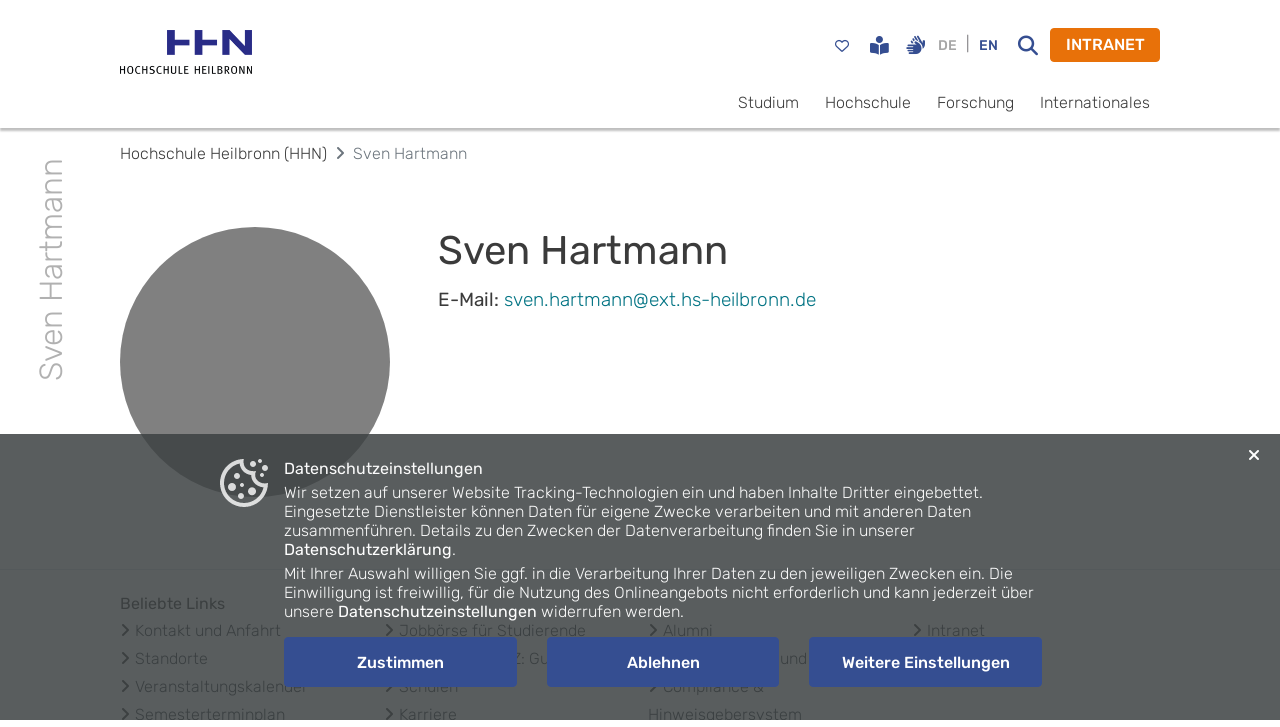

--- FILE ---
content_type: text/html; charset=utf-8
request_url: https://www.hs-heilbronn.de/de/sven.hartmann
body_size: 3709
content:
<!DOCTYPE html>
<html lang="de">
  <head>
    <meta charset="utf-8" />
    <meta name="viewport" content="width=device-width, initial-scale=1" />
    <meta
      name="generator"
      content="Scrivito by JustRelate Group GmbH (scrivito.com)"
    />
    
          <title data-rh="true">Sven Hartmann</title>
          <meta data-rh="true" name="twitter:card" content="summary_large_image"/><meta data-rh="true" name="prerender-status-code" content="200"/><meta data-rh="true" property="og:type" content="article"/><meta data-rh="true" property="og:url" content="https://www.hs-heilbronn.de/de/sven.hartmann"/><meta data-rh="true" name="description" content="Hochschule Heilbronn"/><meta data-rh="true" name="twitter:title" content="Sven Hartmann"/><meta data-rh="true" property="og:title" content="Sven Hartmann"/><meta data-rh="true" name="facebook-domain-verification" content="6urdbgjzdxnao48alvnbsz1lsgf8lq"/>
          <link data-rh="true" rel="shortcut icon" type="image/png" href="/assets/favicon.03b212d5130e24c7d2ac.png"/><link data-rh="true" rel="canonical" href="https://www.hs-heilbronn.de/de/sven.hartmann"/><link data-rh="true" rel="preload" href="/assets/rubik-v21-latin-ext_latin_hebrew_cyrillic-ext_cyrillic-300.238abf51ac354c1ef5a7.woff" as="font" type="font/woff2" crossorigin="anonymous"/>
        
    <link rel="preconnect" href="https://api.scrivito.com" crossorigin />
    <link rel="preconnect" href="https://api.scrivito.com" />
    <link rel="preconnect" href="https://cdn0.scrvt.com" />
    <link rel="stylesheet" href="/assets/index.e592a8abe1a768de118b.css" />

    <script src="/js_snippets_head.js"></script>
  </head>
  <body class="two_lines_navigation">
    <div id="application" data-scrivito-prerendering-obj-id="0e960e00ed85bbe2"><div><div class="content-wrapper"><div class="shadow main-navigation-container sticky-top bg-white"><div class="container navigation"><div class="row"><div class="col-4 col-sm-3 col-md-2"><a class="navbar-brand " title="Homepage" href="/de"><img src="/assets/logo_color_de.1d2df2ddaca26921d4f3.png" class="img-fluid" alt="Logo Hochschule Heilbronn" width="136" height="45"/></a></div><div class="col-8 col-sm-9 col-md-10 align-self-center"><div id="top-navigation"><div class="container navigation"></div><div id="options-navigation" class="pt-2 pt-sm-3 pb-2 d-sm-flex justify-content-end align-items-center clearfix"><a id="Favourites" title="Favoriten" class="d-none d-sm-block text-decoration-none nav-icon " href="/de/favoritenliste-b6f5a451c334681b"><i class="btn btn-link btn-sm far fa-heart fa-lg nav-btn"></i></a><div class="d-flex float-right accessibility-options"><div><a title="Leichte Sprache" class="btn btn-link btn-sm nav-icon nav-btn" href="/de/leichte-sprache"><i class="fa-solid fa-book-open-reader fa-lg"></i></a></div><div><a title="Gebärdensprache" class="btn btn-link btn-sm nav-icon nav-btn" href="/de/gebaerdensprache"><i class="fas fa-hands fa-lg"></i></a></div><div class="d-flex float-right"><span class="float-right"><span><span class="btn btn-link btn-sm px-2 disabled">DE</span></span><span><span>|</span><button class="btn btn-link btn-sm px-2" id="lang-EN">EN</button></span></span></div></div><button title="search" class="btn btn-link btn-sm mr-2 d-none d-sm-block nav-icon nav-btn"><i title="search" class="fa fa-search fa-lg"></i></button><button class="btn btn-primary d-none d-sm-block">INTRANET</button></div></div><div id="main-navigation" class="d-none d-sm-flex justify-content-end"><ul><li class="inactive"><a class="ml-3 color-dark" href="#">Studium</a></li><li class="inactive"><a class="ml-3 color-dark" href="#">Hochschule</a></li><li class="inactive"><a class="ml-3 color-dark" href="#">Forschung</a></li><li class="inactive"><a class="ml-3 color-dark" href="#">Internationales</a></li></ul></div></div></div></div></div><div class="fixed-bottom bg-white shadow-up d-block d-sm-none" id="mobil-navigation"><div class="nav-levels collapse"><div class=" favourite d-sm-none pl-3  border py-2"><div class="number d-inline-block text-white bg-primary"></div><div class=" d-flex align-items-center  "><a class=" tag-icon d-inline-block far fa-heart  fa-lg pr-1 py-2" href="/de/favoritenliste-b6f5a451c334681b"></a><span class="text-secondary fav-text">gespeicherte Studiengänge</span></div></div><div><div class="bg-white border-top"><ul class="list-unstyled"><li class="border-bottom"><a href="#" class="px-3 d-block color-dark py-3">Studium<i class="fas fa-angle-right float-right mt-1"></i></a></li><li class="border-bottom"><a href="#" class="px-3 d-block color-dark py-3">Hochschule<i class="fas fa-angle-right float-right mt-1"></i></a></li><li class="border-bottom"><a href="#" class="px-3 d-block color-dark py-3">Forschung<i class="fas fa-angle-right float-right mt-1"></i></a></li><li class="border-bottom"><a href="#" class="px-3 d-block color-dark py-3">Internationales<i class="fas fa-angle-right float-right mt-1"></i></a></li></ul></div></div></div><div class="collapse"><form action="https://www.hs-heilbronn.de/de/suchergebnisse-4faa73f18366dedf" class="w-100 pr-3" method="GET"><input autofocus="" name="q" type="text" class="search-input-mobile"/></form></div><div class="collapse"><div class="bg-white border-top"><ul class="list-unstyled"><li class="border-bottom"><a href="/profile" class="px-3 d-block py-3 btn btn-link text-left"><i class="fa fa-eye"></i> <!-- -->Profil und Datenschutz</a></li><li class="border-bottom"><a href="/settings" class="px-3 d-block py-3 btn btn-link text-left"><i class="fa fa-cog"></i> <!-- -->Einstellungen</a></li></ul></div></div><div class="row m-0"><div class="col-3 text-center pt-2 border-top"><button class="btn btn-link btn-sm mr-2 nav-btn" title="search"><i title="search" class="fa fa-search"></i></button></div><div class="col-6 border-left border-top border-right text-center pt-2"><a class="btn btn-link" href="/de/login-redirect-de">Intranet</a></div><div class="col-3 text-center pt-2 border-top"><button type="button" title="Navigation" class="btn btn-link"><i class="fas fa-bars"></i></button></div></div></div><div class="container position-relative"><aside class="sidebar text-nowrap"><span class="mirror">Sven Hartmann</span></aside></div><div class="container"><nav aria-label="breadcrumb"><ol class="breadcrumb bg-white px-0 py-3 m-0" itemscope="" itemType="http://schema.org/BreadcrumbList"><li class="breadcrumb-item" itemProp="itemListElement" itemscope="" itemType="http://schema.org/ListItem"><a class="color-dark" itemProp="item" href="/de"><span itemProp="name">Hochschule Heilbronn (HHN)</span></a><meta itemProp="position" content="0"/></li><li class="breadcrumb-item active color-gray" aria-current="page" itemProp="itemListElement" itemscope="" itemType="http://schema.org/ListItem"><span itemProp="name">Sven Hartmann</span><meta itemProp="position" content="1"/></li></ol></nav></div><div class="container py-5 contact_page" itemscope="" itemType="http://schema.org/Person"><div class="d-md-flex align-items-top"><div class="image-cropper mb-4"></div><div class="pl-md-5"><h1 class="mt-0 mb-3 p-0 sal-name" itemProp="name"> Sven Hartmann</h1><div></div><ul class="unstyled-list my-3"></ul><a target="_top" href="mailto:sven.hartmann@ext.hs-heilbronn.de"><div class="mb-2"><strong>E-Mail<!-- -->: </strong><span itemProp="email" class="color-teal">sven.hartmann@ext.hs-heilbronn.de</span></div></a></div></div></div><div></div><footer><div class="bg-white border-top py-4 footer"><div class="container"><div class=" pb-1"><strong>Quicklinks</strong></div><ul id="footer__favorite-links"><li><a href="/de/kontakt">Kontakt und Anfahrt</a></li><li><a href="/de/standorte">Standorte</a></li><li><a href="/de/events">Veranstaltungskalender</a></li><li><a href="/de/semesterterminplan">Semesterterminplan</a></li><li><a href="/de/jobboerse">Jobbörse für Studierende</a></li><li><a href="/de/guide-me">Studium von A-Z: GuideMe</a></li><li><a href="/de/angebote-fuer-schulen">Schulen</a></li><li><a href="/de/karriere">Karriere</a></li><li><a href="/de/alumni">Alumni</a></li><li><a href="/de/kommunikation">Kommunikation und Marketing</a></li><li><a href="/de/hinweisgebersystem">Compliance &amp; Hinweisgebersystem</a></li><li><a href="/de/intranet">Intranet</a></li></ul></div></div><div class="bg-dark-blue py-4"><div class="container"><div><div><div class="px-3"><div class="row align-items-start"><div class="col-lg-2  col-12 pb-4 pb-lg-0  false"><div class="card card-theme"><div class="card-body"><div class="" style="width:57px;height:60px"><a href="https://www.hs-heilbronn.de/de/familie "><img width="57px" src="https://cdn.hs-heilbronn.de/96404ee8ecee4d65/b97fe42cc76d/v/1309690b9d5a/96404ee8ecee4d65-f703131419f9-96404ee8ecee4d65-81356e2f6fe3-audit_fgh_z_05_RGB_7_L.png" class="img-fluid" alt="Logo des Audits familiengerechte Hochschule. Die HHN ist seit 2005 zertifiziert." loading="lazy" height="60px" style="aspect-ratio:57px / 60px"/></a></div></div></div></div><div class="col-lg-2  col-12 pb-4 pb-lg-0  false"><div class="card card-theme"><div class="card-body"><div class="" style="width:148px;height:75px"><a title="leitbild" href="/de/leitbild" target="_blank"><img width="148px" src="https://cdn.hs-heilbronn.de/08d09d4c9176fc90/cd2a9cc0e2ea/v/97ed75f2a831/08d09d4c9176fc90-f79bff7db7d7-08d09d4c9176fc90-36c8b51ab200-Logo_Weltoffene_Hochschulen_gegen_Fremdenfeindlichkeit.png" class="img-fluid" alt="Logo der weltoffenen Hochschulen gegen Fremdenfeindlichkeit" loading="lazy" height="75px" style="aspect-ratio:148px / 75px"/></a></div></div></div></div><div class="col-lg-2  col-12 pb-4 pb-lg-0  false"><div class="card card-theme"><div class="card-body"><div class="" style="width:153px;height:42px"><a title="Charta der Vielfalt" href="https://www.charta-der-vielfalt.de/ueber-uns/ueber-die-initiative/" target="_blank"><img width="153px" src="https://cdn.hs-heilbronn.de/34c03f212e669b51/f719256046b0/v/4b068ed16f7e/34c03f212e669b51-ae577e93c194-34c03f212e669b51-b5d1f521e6f4-Charta-der-Vielfalt-Leitfaden-Unterzeichner-CMYK-RZ-hoch.png" class="img-fluid" alt="Logo der Charta der Vielfalt mit Stempel unterzeichnet" loading="lazy" height="42px" style="aspect-ratio:153px / 42px"/></a></div></div></div></div><div class="col-lg-3  col-12 pb-4 pb-lg-0  false"><div class="" style="width:100px;height:100px"><a title="hfsw" href="http://www.hfsw.de/" target="_blank"><img width="100px" src="https://cdn.hs-heilbronn.de/8117d186e27a85df/b28888c68e98/v/4490223832df/8117d186e27a85df-852a502eb601-HfSW_Logo_grau_mit_Flaeche_100pro.png" class="img-fluid" alt="Logo der Hochschulföderation Süd-West (HfSW)" loading="lazy" height="100px" style="aspect-ratio:100px / 100px"/></a></div></div><div class="col-lg-3  col-12 pb-4 pb-lg-0  false"></div></div></div></div></div></div></div><div class="bg-white py-4 "><div class="container position-relative"><div class="row flex-column-reverse flex-sm-row pb-4 pb-sm-0"><div class="col-sm-4"><span class="navbar-brand"><img src="/assets/logo_color_de.1d2df2ddaca26921d4f3.png" class="img-fluid" alt="Logo Hochschule Heilbronn" width="136" height="45"/></span></div><div class="col-sm-8 d-flex flex-column"><div class="d-inline-flex justify-content-sm-end  justify-content-between pl-3 pr-3"><ul id="footer__footer-follow" class="pb-2 "><li><a title="spotify" href="https://open.spotify.com/show/2lXe7pupwh9hHlurMAOvyq"><i title="spotify" class="fab fa-2x fa-spotify"></i></a></li><li><a title="instagram" href="https://www.instagram.com/hochschule_heilbronn/"><i title="instagram" class="fab fa-2x fa-instagram"></i></a></li><li><a title="tiktok" href="https://www.tiktok.com/@hochschule_heilbronn"><i title="tiktok" class="fab fa-2x fa-tiktok"></i></a></li><li><a title="linkedin" href="https://www.linkedin.com/school/hochschule-heilbronn---hochschule-f%C3%BCr-technik-wirtschaft-und-informatik/"><i title="linkedin" class="fab fa-2x fa-linkedin"></i></a></li><li><a title="youtube" href="https://www.youtube.com/user/HochschuleHeilbronn"><i title="youtube" class="fab fa-2x fa-youtube"></i></a></li></ul></div><div class="d-flex flex-column flex-sm-row justify-content-sm-end"><span class="pr-2">© <!-- -->2025<!-- --> HHN</span><ul id="footer__footer-links" class="justify-content-sm-end pb-2 pb-sm-0"><li><a href="/de/impressum">Impressum</a></li><li><a href="/de/datenschutz">Datenschutz</a></li><li><a href="/de/barrierefreiheit">Barrierefreiheit</a></li><li><a href="/de/kontakt">Kontakt</a></li><li><a href="#">Intranet</a></li></ul></div></div></div></div></div></footer><div class="cookie-box d-md-flex flex-columnm overflow-auto"><div class="cookie-content d-flex"><div class="cookie-img-box"><img class="cookie-img" src="/assets/cookie_consent_icon.9e93bc5babdacce5702f.svg" alt="cookie-img" width="50" height="50"/></div><div><div><p><strong>Datenschutzeinstellungen</strong></p><p>Wir setzen auf unserer Website Tracking-Technologien ein und haben Inhalte Dritter eingebettet. Eingesetzte Dienstleister können Daten für eigene Zwecke verarbeiten und mit anderen Daten zusammenführen. Details zu den Zwecken der Datenverarbeitung finden Sie in unserer <a href="/de/datenschutzeinstellungen-a282521cafc521e1"><strong>Datenschutzerklärung</strong></a>.&nbsp;</p><p>Mit Ihrer Auswahl willigen Sie ggf. in die Verarbeitung Ihrer Daten zu den jeweiligen Zwecken ein. Die Einwilligung ist freiwillig, für die Nutzung des Onlineangebots nicht erforderlich und kann jederzeit über unsere <a href="/de/datenschutzeinstellungen-a282521cafc521e1"><strong>Datenschutzeinstellungen</strong>&nbsp;</a>widerrufen werden.</p></div><div class="d-flex flex-column flex-lg-row cookie-button-row mt-3"><div class="col cookie-button-col pl-0"><button class="cookie-button btn btn-secondary w-100 btn-block mb-2">Zustimmen</button></div><div class="col cookie-button-col"><button class="cookie-button btn btn-secondary w-100 btn-block mb-2">Ablehnen</button></div><div class="col cookie-button-col pr-0"><button class="cookie-button btn btn-secondary w-100 btn-block py-0">Weitere Einstellungen</button></div></div><div class="cookie-banner-close"><button class="btn btn-link"><i class="fa fa-close"></i></button></div></div></div></div></div></div></div>
    <script src="/assets/preloadDumps/0e960e00ed85bbe2.7353864f4fa6b1bf2ac2.js"></script>
    <script async src="/assets/index.5d2754437ce591bb6035.js"></script>
    <script src="/js_snippets_before_body_end.js"></script>
  </body>
</html>


--- FILE ---
content_type: image/svg+xml
request_url: https://www.hs-heilbronn.de/assets/cookie_consent_icon.9e93bc5babdacce5702f.svg
body_size: 18
content:
<svg width="50" height="50" xmlns="http://www.w3.org/2000/svg"  fill="white" fill-rule="evenodd" clip-rule="evenodd"><path transform="scale(2 2)" d="M23.999 12.149c-.049 3.834-1.893 7.223-4.706 9.378-1.993 1.53-4.485 2.449-7.198 2.473-6.464.057-12.051-5.107-12.095-12 3.966 1.066 7.682-1.993 6-6 4.668.655 6.859-2.389 6.077-6 6.724.064 11.999 5.542 11.922 12.149zm-15.576-4.123c-.065 3.393-2.801 5.868-6.182 6.166 1.008 4.489 5.015 7.807 9.759 7.807 5.262 0 9.576-4.072 9.97-9.229.369-4.818-2.755-9.357-7.796-10.534-.277 2.908-2.381 5.357-5.751 5.79zm5.077 8.974c.828 0 1.5.672 1.5 1.5s-.672 1.5-1.5 1.5-1.5-.672-1.5-1.5.672-1.5 1.5-1.5zm-5.5-2.853c1.104 0 2 .896 2 2s-.896 2-2 2-2-.896-2-2 .896-2 2-2zm10-2.147c1.104 0 2 .896 2 2s-.896 2-2 2-2-.896-2-2 .896-2 2-2zm-5 0c.552 0 1 .448 1 1s-.448 1-1 1-1-.448-1-1 .448-1 1-1zm2.5-5c.828 0 1.5.672 1.5 1.5s-.672 1.5-1.5 1.5-1.5-.672-1.5-1.5.672-1.5 1.5-1.5zm-12.5 0c.552 0 1 .448 1 1s-.448 1-1 1-1-.448-1-1 .448-1 1-1zm-1.5-4c.828 0 1.5.672 1.5 1.5s-.672 1.5-1.5 1.5-1.5-.672-1.5-1.5.672-1.5 1.5-1.5zm6-2c.828 0 1.5.672 1.5 1.5s-.672 1.5-1.5 1.5-1.5-.672-1.5-1.5.672-1.5 1.5-1.5zm-3.5-1c.552 0 1 .448 1 1s-.448 1-1 1-1-.448-1-1 .448-1 1-1z"/></svg>


--- FILE ---
content_type: application/javascript; charset=utf-8
request_url: https://www.hs-heilbronn.de/assets/preloadDumps/0e960e00ed85bbe2.7353864f4fa6b1bf2ac2.js
body_size: 130023
content:
window.preloadDump = "{\"version\":\"1.44.0\",\"csid\":\"4|[\\\"32d0a8fd485e4a74\\\",null,null,null,\\\"U14JiLHo+5EG\\\",null,null]\",\"recording\":[[\"baseobj\",[[\"workspace\",\"published\"],\"0e960e00ed85bbe2\"],{\"_obj_class\":\"ContactPage\",\"uid\":[\"string\",\"shartman\"],\"title\":[\"string\",\"Sven Hartmann\"],\"first_name\":[\"string\",\"Sven\"],\"last_name\":[\"string\",\"Hartmann\"],\"email\":[\"string\",\"sven.hartmann@ext.hs-heilbronn.de\"],\"ldap_json_string\":[\"string\",\"{\\\"uid\\\":\\\"shartman\\\",\\\"givenName\\\":\\\"Sven\\\",\\\"sn\\\":\\\"Hartmann\\\",\\\"mail\\\":\\\"sven.hartmann@ext.hs-heilbronn.de\\\"}\"],\"_content_id\":\"0e960e00ed85bbe2\",\"_created_at\":\"20250310111300\",\"_editing_asset\":false,\"_first_published_at\":\"20250310111819\",\"_id\":\"0e960e00ed85bbe2\",\"_language\":\"de\",\"_last_changed\":\"20250508075500\",\"_path\":\"/contact-pages/h/2bmqzck304wm82yr9sm\",\"_permalink\":\"sven.hartmann\",\"_published_at\":\"20250508081825\",\"_site_id\":\"de\",\"_version\":\"2025050808182500000000000000002414248f99336053\"}],[\"objquery\",[[[\"workspace\",\"published\"],{\"query\":[{\"field\":\"_site_id\",\"operator\":\"equals\",\"value\":[\"de\",null]},{\"field\":\"_permalink\",\"operator\":\"equals\",\"value\":\"sven.hartmann\"}]}],0],{\"results\":[\"0e960e00ed85bbe2\"],\"total\":1,\"continuation\":\"[2,[\\\"0e960e00ed85bbe2\\\"]]\"}],[\"widgetdata\",[[\"workspace\",\"published\"],\"0e960e00ed85bbe2\"],{\"_id\":\"0e960e00ed85bbe2\",\"_widget_pool\":{}}],[\"objquery\",[[[\"workspace\",\"published\"],{\"query\":[{\"field\":\"_site_id\",\"operator\":\"equals\",\"value\":\"de\"},{\"field\":\"_path\",\"operator\":\"equals\",\"value\":\"/\"}]}],0],{\"results\":[\"f65cf27acc6dbab7\"],\"total\":1,\"continuation\":\"[2,[\\\"f65cf27acc6dbab7\\\"]]\"}],[\"baseobj\",[[\"workspace\",\"published\"],\"f65cf27acc6dbab7\"],{\"_obj_class\":\"Homepage\",\"title\":[\"string\",\"Hochschule Heilbronn (HHN)\"],\"language\":[\"string\",\"de\"],\"top_navigation_items\":[\"linklist\",[{\"fragment\":null,\"obj_id\":\"cfd83df6619aa72d\",\"query\":null,\"target\":null,\"title\":null,\"url\":null},{\"fragment\":null,\"obj_id\":\"a1e92d7b5fa7c0d3\",\"query\":null,\"target\":null,\"title\":null,\"url\":null},{\"fragment\":null,\"obj_id\":\"0eb4a3b8264c5d21\",\"query\":null,\"target\":null,\"title\":null,\"url\":null},{\"fragment\":null,\"obj_id\":\"ae8995d0164faa48\",\"query\":null,\"target\":null,\"title\":null,\"url\":null}]],\"fav_links\":[\"linklist\",[{\"fragment\":null,\"obj_id\":\"8c9806bca43e77f3\",\"query\":null,\"target\":null,\"title\":\"Kontakt und Anfahrt\",\"url\":null},{\"fragment\":null,\"obj_id\":\"4a6774669f63e828\",\"query\":null,\"target\":null,\"title\":\"Standorte\",\"url\":null},{\"fragment\":null,\"obj_id\":\"2d8c5179ec703218\",\"query\":null,\"target\":null,\"title\":\"Veranstaltungskalender\",\"url\":null},{\"fragment\":null,\"obj_id\":\"67a703613cc8e482\",\"query\":null,\"target\":null,\"title\":\"Semesterterminplan\",\"url\":null},{\"fragment\":null,\"obj_id\":\"3991ff3a8046e519\",\"query\":null,\"target\":null,\"title\":\"Jobbörse für Studierende\",\"url\":null},{\"fragment\":null,\"obj_id\":\"722c3744a0feff71\",\"query\":null,\"target\":null,\"title\":\"Studium von A-Z: GuideMe\",\"url\":null},{\"fragment\":null,\"obj_id\":\"7185b2d21d573501\",\"query\":null,\"target\":null,\"title\":\"Schulen\",\"url\":null},{\"fragment\":null,\"obj_id\":\"f50a1e1b6394891f\",\"query\":null,\"target\":null,\"title\":\"Karriere\",\"url\":null},{\"fragment\":null,\"obj_id\":\"a7c2ef0ae9893241\",\"query\":null,\"target\":null,\"title\":\"Alumni\",\"url\":null},{\"fragment\":null,\"obj_id\":\"100d976774f572b2\",\"query\":null,\"target\":null,\"title\":\"Kommunikation und Marketing\",\"url\":null},{\"fragment\":null,\"obj_id\":\"d2a2bf021144b96c\",\"query\":null,\"target\":null,\"title\":null,\"url\":null},{\"fragment\":null,\"obj_id\":\"bec784bfc7e92c4f\",\"query\":null,\"target\":null,\"title\":\"Intranet\",\"url\":null}]],\"footer_links\":[\"linklist\",[{\"fragment\":null,\"obj_id\":\"7cdbe7c3eb85f3d6\",\"query\":null,\"target\":null,\"title\":\"Impressum\",\"url\":null},{\"fragment\":null,\"obj_id\":\"4cfba48446c95ecc\",\"query\":null,\"target\":null,\"title\":\"Datenschutz\",\"url\":null},{\"fragment\":null,\"obj_id\":\"ec23424e2d3bc572\",\"query\":null,\"target\":null,\"title\":\"Barrierefreiheit\",\"url\":null},{\"fragment\":null,\"obj_id\":\"8c9806bca43e77f3\",\"query\":null,\"target\":null,\"title\":\"Kontakt\",\"url\":null}]],\"search_page\":[\"reference\",\"4faa73f18366dedf\"],\"footer_social_links\":[\"linklist\",[{\"fragment\":null,\"obj_id\":null,\"query\":null,\"target\":null,\"title\":\"spotify\",\"url\":\"https://open.spotify.com/show/2lXe7pupwh9hHlurMAOvyq\"},{\"fragment\":null,\"obj_id\":null,\"query\":null,\"target\":\"_blank\",\"title\":\"instagram\",\"url\":\"https://www.instagram.com/hochschule_heilbronn/\"},{\"fragment\":null,\"obj_id\":null,\"query\":null,\"target\":\"_blank\",\"title\":\"tiktok\",\"url\":\"https://www.tiktok.com/@hochschule_heilbronn\"},{\"fragment\":null,\"obj_id\":null,\"query\":null,\"target\":\"_blank\",\"title\":\"linkedin\",\"url\":\"https://www.linkedin.com/school/hochschule-heilbronn---hochschule-f%C3%BCr-technik-wirtschaft-und-informatik/\"},{\"fragment\":null,\"obj_id\":null,\"query\":null,\"target\":\"_blank\",\"title\":\"youtube\",\"url\":\"https://www.youtube.com/user/HochschuleHeilbronn\"}]],\"favourite_courses_page\":[\"reference\",\"b6f5a451c334681b\"],\"locals\":[\"string\",\"{\\\"de\\\":{\\\"searchPageCategoryAll\\\":\\\"Alles\\\",\\\"buttonSearch\\\":\\\"BBB\\\",\\\"Btn_search\\\":\\\"Suche\\\",\\\"Alles\\\":\\\"Alles\\\",\\\"Seiten\\\":\\\"Seiten\\\",\\\"Dokumente\\\":\\\"Dokumente\\\",\\\"Personen\\\":\\\"Personen\\\",\\\"Sidebar_Search_page\\\":\\\"Suchen Ergebnisse\\\",\\\"Search_page_your_search\\\":\\\"Ihre Suche nach\\\",\\\"Search_page_brings\\\":\\\"ergab\\\",\\\"Search_page_results\\\":\\\"Ergebnisse\\\",\\\"Blog_search_by_keyword\\\":\\\"Stichwort\\\",\\\"Blog_enter_keyword\\\":\\\"Stichwort eingeben\\\",\\\"Blog_filter\\\":\\\"Filter\\\",\\\"Blog_filter_by_category\\\":\\\"Filter nach Kategorie\\\",\\\"Blog_all_categories\\\":\\\"Alle Kategorien\\\",\\\"Blog_tipps_and_tricks\\\":\\\"Tipps & Tricks\\\",\\\"Blog_campus_live\\\":\\\"Campus Live\\\",\\\"Blog_studium\\\":\\\"Studium\\\",\\\"Blog_news_from_HHN\\\":\\\"Neues aus der HHN\\\",\\\"Blog_reasearch\\\":\\\"Forschung\\\",\\\"Blog_research\\\":\\\"Forschung\\\",\\\"Blog_school_and_highschool\\\":\\\"Schule und Hochschule\\\",\\\"Blog_your_career\\\":\\\"Deine Karriere\\\",\\\"Blog_sort_by\\\":\\\"Sortieren nach\\\",\\\"Blog_archive\\\":\\\"Archiv\\\",\\\"Blog_current_articles\\\":\\\"Aktuelle Artikel\\\",\\\"Blog_most_popular_keywords\\\":\\\"Top beliebtesten Stichworte\\\",\\\"Blog_sort_by_Z-A_title\\\":\\\"Z-A nach Titel\\\",\\\"Blog_sort_by_author\\\":\\\"A-Z nach Autor\\\",\\\"Blog_sort_by_A-Z_title\\\":\\\"A-Z nach Titel\\\",\\\"Blog_sort_by_latest_first\\\":\\\"Datum - neuste zuerste\\\",\\\"Blog_sort_by_oldest_first\\\":\\\"Datum - älteste zuerst\\\",\\\"Blog_studies\\\":\\\"Studium\\\",\\\"General_see_more\\\":\\\"Mehr erfahlen\\\",\\\"General_btn_search\\\":\\\"Suche\\\",\\\"Footer_favourite_links\\\":\\\"Quick Links\\\",\\\"Blog_most\\\":\\\"Top\\\",\\\"Blog_popular_keywords\\\":\\\"beliebtesten Stichworte\\\",\\\"NewsOver_personnel\\\":\\\"Personalia\\\",\\\"NewsOver_international\\\":\\\"Internationales\\\",\\\"BlogPost_to\\\":\\\"Zum\\\",\\\"BlogPost_recommended_articles\\\":\\\"Empfohlene Artikel\\\",\\\"BlogPost_current_articles\\\":\\\"Aktuelle Artikel\\\",\\\"BlogPost_next_article\\\":\\\"Nächster Artikel\\\",\\\"BlogPost_previous_article\\\":\\\"Vorheriger Artikel\\\",\\\"EventsOver_search_by_keyword\\\":\\\"Stichwort\\\",\\\"EventsOver_enter_keyword\\\":\\\"Stichwort eingeben\\\",\\\"EventsOver_all_events\\\":\\\"Alle Veranstaltungen\\\",\\\"EventsOver_upcoming_events\\\":\\\"Kommende Veranstaltungen\\\",\\\"EventsOver_recommended_events\\\":\\\"Empfohlene Veranstaltungen\\\",\\\"EventsOver_add_new_event\\\":\\\"Erstelle ein neues Event\\\",\\\"EventsOver_filter_by_category\\\":\\\"Filter nach Kategorie\\\",\\\"EventsOver_all_categories\\\":\\\"Alle Kategorien\\\",\\\"EventsOver_lecture\\\":\\\"Vortrag\\\",\\\"EventsOver_workshop\\\":\\\"Workshop\\\",\\\"EventsOver_get_together\\\":\\\"Get together\\\",\\\"EventsOver_seminary\\\":\\\"Seminar\\\",\\\"EventsOver_symposium_colloquium\\\":\\\"Symposium/Kolloquium\\\",\\\"EventsOver_information_event\\\":\\\"Informationsveranstaltung\\\",\\\"EventsOver_sort_by\\\":\\\"Sortieren nach\\\",\\\"EventsOver_sort_by_latest_first\\\":\\\"Datum - neuste zuerste\\\",\\\"EventsOver_sort_by_oldest_first\\\":\\\"Datum - älteste zuerst\\\",\\\"EventsOver_sort_by_A-Z_title\\\":\\\"A-Z nach Titel\\\",\\\"EventsOver_sort_by_Z-A_title\\\":\\\"Z-A nach Titel\\\",\\\"Event_all_events\\\":\\\"Alle Events\\\",\\\"Event_recommended_for_you\\\":\\\"Empfehlungen für dich\\\",\\\"Event_upcoming\\\":\\\"Kommende Veranstaltungen\\\",\\\"Event_warning_date\\\":\\\"Das Enddatum sollte nicht vor dem Startdatum liegen\\\",\\\"Sidebar_EventsOverview_page\\\":\\\"HHN Events\\\",\\\"Course_apply_now\\\":\\\"jetzt bewerben\\\",\\\"Course_add_to_fav\\\":\\\"Kurs speichern\\\",\\\"Course_remove_from_fav\\\":\\\"Kurs aus Favouriten löschen\\\",\\\"Course_saving_in_fav\\\":\\\"gespeichert\\\",\\\"Course_technic\\\":\\\"Technic\\\",\\\"Course_economy\\\":\\\"Wirtschaft\\\",\\\"Course_informatic\\\":\\\"Informatik\\\",\\\"Course_German\\\":\\\"Deutsch\\\",\\\"Course_English\\\":\\\"Englisch\\\",\\\"ContactPage_telefon\\\":\\\"Telefon\\\",\\\"ContactPage_adresse\\\":\\\"Adresse\\\",\\\"ContactPage_room\\\":\\\"Raum\\\",\\\"ContactPage_email\\\":\\\"Email\\\",\\\"ContactPage_offce_hours\\\":\\\"Sprechzeiten\\\",\\\"ContactPage_areas_of_expertise\\\":\\\"Fachgebiete\\\",\\\"ContactPage_research\\\":\\\"\\\",\\\"CourseOver_save_course_in_fav\\\":\\\"Kurs Speichern\\\",\\\"CourseOver_filter_courses\\\":\\\"Kurse Filtern\\\",\\\"Course_summer\\\":\\\"Sommersemester\\\",\\\"Course_winter\\\":\\\"Wintersemester\\\",\\\"Course_full_time\\\":\\\"Vollzeit\\\",\\\"Course_cooperative\\\":\\\"Kooperativ\\\",\\\"Course_part_time\\\":\\\"Berufsbgeleitend\\\",\\\"Course_bach_of_arts\\\":\\\"Bachelor of Arts\\\",\\\"Course_bach_of_science\\\":\\\"Bachelor of Science\\\",\\\"Course_bach_of_engineering\\\":\\\"Bachelor of Engineering\\\",\\\"Course_ms_of_science\\\":\\\"Master of Science\\\",\\\"Course_ms_of_arts\\\":\\\"Master of Arts\\\",\\\"Course_ms_of_engineering\\\":\\\"Master of Engineering\\\",\\\"Course_ms_of_business_adm\\\":\\\"Master of Business Administration\\\",\\\"CourseOver_reset_filter\\\":\\\"Reset Filter\\\",\\\"CourseOver_study_programs_filter\\\":\\\"Studiengang Finder\\\",\\\"CourseOver_studies_group\\\":\\\"Ausrichtung\\\",\\\"CourseOver_studies_course\\\":\\\"Studiengang\\\",\\\"CourseOver_graduation\\\":\\\"Abschluss\\\",\\\"CourseOver_studies_form\\\":\\\"Studienform\\\",\\\"CourseOver_language\\\":\\\"Sprache\\\",\\\"CourseOver_location\\\":\\\"Standort\\\",\\\"CourseOver_beginning\\\":\\\"Begin\\\",\\\"Favourites_page_studies_course\\\":\\\"Studiengang\\\",\\\"Favourites_page_language\\\":\\\"Sprache\\\",\\\"Favourites_page_studies_form\\\":\\\"Studienform\\\",\\\"Favourites_page_location\\\":\\\"Standort\\\",\\\"Favourites_page_beginning\\\":\\\"Beginn\\\",\\\"Favourites_page_apply_now\\\":\\\"jetzt bewerben\\\",\\\"Favourites_page_sidebar\\\":\\\"Ihre Lieblingskurse\\\",\\\"CourseOver_semester\\\":\\\"Semester\\\",\\\"CourseOver_degree\\\":\\\"Abschluss\\\",\\\"CourseOver_form\\\":\\\"Studienform\\\",\\\"CourseOver_orientation\\\":\\\"Fachrichtung\\\",\\\"CourseOver_start\\\":\\\"Beginn\\\",\\\"CourseOver_deadline\\\":\\\"Bewerbungsfrist\\\",\\\"CourseOver_credits\\\":\\\"Punkte\\\"},\\\"en\\\":{\\\"searchPageCategoryAll\\\":\\\"All\\\",\\\"buttonSearch\\\":\\\"AAA\\\",\\\"Btn_search\\\":\\\"Search\\\",\\\"Alles\\\":\\\"All\\\",\\\"Seiten\\\":\\\"Pages\\\",\\\"Dokumente\\\":\\\"Documents\\\",\\\"Personen\\\":\\\"People\\\",\\\"Sidebar_Search_page\\\":\\\"Search Results\\\",\\\"Search_page_your_search\\\":\\\"Your search for\\\",\\\"Search_page_brings\\\":\\\"results in\\\",\\\"Search_page_results\\\":\\\"hits\\\",\\\"Blog_search_by_keyword\\\":\\\"Keyword\\\",\\\"Blog_enter_keyword\\\":\\\"Enter a keyword\\\",\\\"Blog_filter\\\":\\\"Filter\\\",\\\"Blog_filter_by_category\\\":\\\"Filter by the category\\\",\\\"Blog_all_categories\\\":\\\"All categories\\\",\\\"Blog_tipps_and_tricks\\\":\\\"Tipps and tricks\\\",\\\"Blog_campus_live\\\":\\\"Campus live\\\",\\\"Blog_studium\\\":\\\"Studies\\\",\\\"Blog_news_from_HHN\\\":\\\"News from the HHN\\\",\\\"Blog_reasearch\\\":\\\"Reserch\\\",\\\"Blog_research\\\":\\\"Research\\\",\\\"Blog_school_and_highschool\\\":\\\"School and University of Applied Sciences\\\",\\\"Blog_your_career\\\":\\\"Your career\\\",\\\"Blog_sort_by\\\":\\\"Sort by\\\",\\\"Blog_archive\\\":\\\"Archive\\\",\\\"Blog_current_articles\\\":\\\"Current articles\\\",\\\"Blog_most_popular_keywords\\\":\\\"Most popular keywords\\\",\\\"Blog_sort_by_Z-A_title\\\":\\\"Z-A by title\\\",\\\"Blog_sort_by_A-Z_title\\\":\\\"A-Z by title\\\",\\\"Blog_sort_by_author\\\":\\\"A-Z by author\\\",\\\"Blog_sort_by_latest_first\\\":\\\"Date - latest first\\\",\\\"Blog_sort_by_oldest_first\\\":\\\"Date - oldest first\\\",\\\"Blog_studies\\\":\\\"Studies\\\",\\\"General_see_more\\\":\\\"Learn more\\\",\\\"General_btn_search\\\":\\\"Search\\\",\\\"Footer_favourite_links\\\":\\\"Quick Links\\\",\\\"Blog_most\\\":\\\"Top\\\",\\\"Blog_popular_keywords\\\":\\\"popular keywords\\\",\\\"NewsOver_personnel\\\":\\\"Personnel\\\",\\\"NewsOver_international\\\":\\\"International\\\",\\\"BlogPost_to\\\":\\\"To\\\",\\\"BlogPost_recommended_articles\\\":\\\"Recommended articles\\\",\\\"BlogPost_current_articles\\\":\\\"Current Articles\\\",\\\"BlogPost_next_article\\\":\\\"Next article\\\",\\\"BlogPost_previous_article\\\":\\\"Previous article\\\",\\\"EventsOver_search_by_keyword\\\":\\\"Keyword\\\",\\\"EventsOver_enter_keyword\\\":\\\"Enter a keyword\\\",\\\"EventsOver_all_events\\\":\\\"All Events\\\",\\\"EventsOver_upcoming_events\\\":\\\"Upcoming events\\\",\\\"EventsOver_recommended_events\\\":\\\"Recommended events\\\",\\\"EventsOver_add_new_event\\\":\\\"Add new Event\\\",\\\"EventsOver_filter_by_category\\\":\\\"Filter by the category\\\",\\\"EventsOver_all_categories\\\":\\\"All categories\\\",\\\"EventsOver_lecture\\\":\\\"Lecture\\\",\\\"EventsOver_get_together\\\":\\\"Get together\\\",\\\"EventsOver_workshop\\\":\\\"Workshop\\\",\\\"EventsOver_seminary\\\":\\\"Seminary\\\",\\\"EventsOver_symposium_colloquium\\\":\\\"Symposium/colloquium\\\",\\\"EventsOver_information_event\\\":\\\"Information event\\\",\\\"EventsOver_sort_by\\\":\\\"Sort by\\\",\\\"EventsOver_sort_by_latest_first\\\":\\\"Date - latest first\\\",\\\"EventsOver_sort_by_oldest_first\\\":\\\"Date - oldest first\\\",\\\"EventsOver_sort_by_A-Z_title\\\":\\\"A-Z by title\\\",\\\"EventsOver_sort_by_Z-A_title\\\":\\\"Z-A by title\\\",\\\"Event_all_events\\\":\\\"All Events\\\",\\\"Event_recommended_for_you\\\":\\\"Your recommendations\\\",\\\"Event_upcoming\\\":\\\"Upcoming events\\\",\\\"Event_warning_date\\\":\\\"End date shouldn't be earlier than start date\\\",\\\"Sidebar_EventsOverview_page\\\":\\\"HHN Events\\\",\\\"Course_apply_now\\\":\\\"Apply now\\\",\\\"Course_add_to_fav\\\":\\\"Add to favourites\\\",\\\"Course_remove_from_fav\\\":\\\"Delete from favourites\\\",\\\"Course_saving_in_fav\\\":\\\"Saved\\\",\\\"Course_technic\\\":\\\"technology\\\",\\\"Course_economy\\\":\\\"economy\\\",\\\"Course_informatic\\\":\\\"informatics\\\",\\\"Course_German\\\":\\\"German\\\",\\\"Course_English\\\":\\\"English\\\",\\\"ContactPage_telefon\\\":\\\"Telephone\\\",\\\"ContactPage_adresse\\\":\\\"Address\\\",\\\"ContactPage_room\\\":\\\"Room\\\",\\\"ContactPage_email\\\":\\\"Email\\\",\\\"ContactPage_offce_hours\\\":\\\"Office hours\\\",\\\"ContactPage_areas_of_expertise\\\":\\\"Research areas\\\",\\\"ContactPage_research\\\":\\\"\\\",\\\"CourseOver_save_course_in_fav\\\":\\\"Save course in favourites\\\",\\\"Course_summer\\\":\\\"Summer semester\\\",\\\"Course_winter\\\":\\\"Winter semester\\\",\\\"Course_full_time\\\":\\\"Full-time\\\",\\\"Course_cooperative\\\":\\\"Cooperative\\\",\\\"Course_part_time\\\":\\\"Part-time studies for professionals\\\",\\\"Course_bach_of_arts\\\":\\\"Bachelor of Arts\\\",\\\"Course_bach_of_science\\\":\\\"Bachelor of Science\\\",\\\"Course_bach_of_engineering\\\":\\\"Bachelor of Engineering\\\",\\\"Course_ms_of_science\\\":\\\"Master of Science\\\",\\\"Course_ms_of_arts\\\":\\\"Master of Arts\\\",\\\"Course_ms_of_engineering\\\":\\\"Master of Engineering\\\",\\\"Course_ms_of_business_adm\\\":\\\"Master of Business Administration\\\",\\\"CourseOver_filter_courses\\\":\\\"Course filter\\\",\\\"CourseOver_reset_filter\\\":\\\"Course filter reset\\\",\\\"CourseOver_study_programs_filter\\\":\\\"Course finder\\\",\\\"CourseOver_studies_group\\\":\\\"Studies group\\\",\\\"CourseOver_studies_course\\\":\\\"Course of study\\\",\\\"CourseOver_graduation\\\":\\\"Graduation\\\",\\\"CourseOver_studies_form\\\":\\\"Studies form\\\",\\\"CourseOver_language\\\":\\\"Language\\\",\\\"CourseOver_location\\\":\\\"Location\\\",\\\"CourseOver_beginning\\\":\\\"Beginning\\\",\\\"Favourites_page_studies_course\\\":\\\"Course of study\\\",\\\"Favourites_page_language\\\":\\\"Language\\\",\\\"Favourites_page_studies_form\\\":\\\"Form of study\\\",\\\"Favourites_page_location\\\":\\\"Location\\\",\\\"Favourites_page_beginning\\\":\\\"Start\\\",\\\"Favourites_page_apply_now\\\":\\\"Apply now\\\",\\\"Favourites_page_sidebar\\\":\\\"Your favourite courses\\\",\\\"CourseOver_semester\\\":\\\"Semester\\\",\\\"CourseOver_degree\\\":\\\"Degree\\\",\\\"CourseOver_form\\\":\\\"Form of study\\\",\\\"CourseOver_orientation\\\":\\\"Field of study\\\",\\\"CourseOver_start\\\":\\\"Start\\\",\\\"CourseOver_deadline\\\":\\\"Deadline\\\",\\\"CourseOver_credits\\\":\\\"Credits\\\"}}\"],\"child_order\":[\"referencelist\",[\"452dd4501156a3d5\",\"5a8f4199f6ce14bd\",\"7f89f26be22841cf\",\"cc5fc5c9029daee9\",\"a3f596818d912dc1\",\"4faa73f18366dedf\"]],\"cookie_consent_link\":[\"link\",{\"fragment\":null,\"obj_id\":\"4cfba48446c95ecc\",\"query\":null,\"target\":null,\"title\":null,\"url\":null}],\"meta_data_keywords\":[\"stringlist\",[\"Hochschule\",\"Uni\",\"Universität\",\"Universitaet\",\"Studium\",\"Heilbronn\",\"HAW\",\"Angewandte Wissenschaften\",\"HHN\",\"Bachelor\",\"Master\",\"Forschung\"]],\"easy_language_page\":[\"reference\",\"02cd0cf5860d9fbe\"],\"sign_language_page\":[\"reference\",\"0b0572bc8991e96a\"],\"show_chat_bubble\":[\"string\",\"no\"],\"meta_data_description\":[\"string\",\"Technik, Wirtschaft, Informatik: Studium und Forschung praxisnah in Heilbronn an der HHN, der größten Hochschule für Angewandte Wissenschaften im Südwesten\"],\"intranet_login_link\":[\"link\",{\"fragment\":null,\"obj_id\":\"68803631b5cbef82\",\"query\":null,\"target\":null,\"title\":\"INTRANET\",\"url\":null}],\"options_page\":[\"reference\",\"a282521cafc521e1\"],\"cookie_banner_text\":[\"html\",\"<p><strong>Datenschutzeinstellungen</strong></p><p>Wir setzen auf unserer Website Tracking-Technologien ein und haben Inhalte Dritter eingebettet. Eingesetzte Dienstleister können Daten für eigene Zwecke verarbeiten und mit anderen Daten zusammenführen. Details zu den Zwecken der Datenverarbeitung finden Sie in unserer <a href=\\\"objid:a282521cafc521e1\\\"><strong>Datenschutzerklärung</strong></a>.&nbsp;</p><p>Mit Ihrer Auswahl willigen Sie ggf. in die Verarbeitung Ihrer Daten zu den jeweiligen Zwecken ein. Die Einwilligung ist freiwillig, für die Nutzung des Onlineangebots nicht erforderlich und kann jederzeit über unsere <a href=\\\"objid:a282521cafc521e1\\\"><strong>Datenschutzeinstellungen</strong>&nbsp;</a>widerrufen werden.</p>\"],\"_content_id\":\"f65cf27acc6dbab7\",\"_created_at\":\"20200604131454\",\"_editing_asset\":false,\"_first_published_at\":\"20190304143655\",\"_id\":\"f65cf27acc6dbab7\",\"_language\":\"de\",\"_last_changed\":\"20251217092428\",\"_path\":\"/\",\"_published_at\":\"20251217153103\",\"_site_id\":\"de\",\"_version\":\"202512171531030000000000000000b22f6d497f3c5e2a\"}],[\"widgetdata\",[[\"workspace\",\"published\"],\"f65cf27acc6dbab7\"],{\"_id\":\"f65cf27acc6dbab7\",\"body\":[\"widgetlist\",[\"106bff74\",\"ec499b9e\",\"596bb283\",\"b92d0a8c\",\"665a6143\",\"5922fb0f\",\"608103af\"]],\"footer\":[\"widgetlist\",[\"77d4075e\"]],\"footer_content\":[\"widgetlist\",[\"b80b0da8\"]],\"_widget_pool\":{\"86909134\":{\"_obj_class\":\"BoxWidget\",\"box_style\":[\"string\",\"transparent\"],\"use_offset\":[\"string\",\"no\"],\"body\":[\"widgetlist\",[\"1d66592c\"]]},\"77d4075e\":{\"_obj_class\":\"ColumnContainerWidget\",\"columns\":[\"widgetlist\",[\"04528a5a\",\"942e110f\",\"a9933673\",\"c02f99da\",\"8e77e0a7\",\"60cfaa5d\"]],\"alignment\":[\"string\",\"center\"]},\"04528a5a\":{\"_obj_class\":\"ColumnWidget\",\"col_size\":[\"number\",2],\"content\":[\"widgetlist\",[\"9dfde81e\"]]},\"942e110f\":{\"_obj_class\":\"ColumnWidget\",\"col_size\":[\"number\",2],\"content\":[\"widgetlist\",[\"9b6e6d6b\"]]},\"a9933673\":{\"_obj_class\":\"ColumnWidget\",\"col_size\":[\"number\",2],\"content\":[\"widgetlist\",[\"d149928f\"]]},\"c02f99da\":{\"_obj_class\":\"ColumnWidget\",\"col_size\":[\"number\",2],\"content\":[\"widgetlist\",[\"bac60be1\"]]},\"8e77e0a7\":{\"_obj_class\":\"ColumnWidget\",\"col_size\":[\"number\",2],\"content\":[\"widgetlist\",[\"139984f0\"]]},\"60cfaa5d\":{\"_obj_class\":\"ColumnWidget\",\"col_size\":[\"number\",2],\"content\":[\"widgetlist\",[\"cd7bbcc8\"]]},\"9dfde81e\":{\"_obj_class\":\"ImageWidget\",\"alignment\":[\"string\",\"left\"],\"animation\":[\"string\",\"none\"],\"image\":[\"reference\",\"fac83d33c38f27b6\"]},\"9b6e6d6b\":{\"_obj_class\":\"ImageWidget\",\"alignment\":[\"string\",\"left\"],\"animation\":[\"string\",\"none\"],\"image\":[\"reference\",\"6fe76cada63a0414\"]},\"d149928f\":{\"_obj_class\":\"ImageWidget\",\"alignment\":[\"string\",\"left\"],\"animation\":[\"string\",\"none\"],\"image\":[\"reference\",\"cef2dfbe8cff7c13\"]},\"bac60be1\":{\"_obj_class\":\"ImageWidget\",\"alignment\":[\"string\",\"left\"],\"animation\":[\"string\",\"none\"],\"image\":[\"reference\",\"8117d186e27a85df\"]},\"139984f0\":{\"_obj_class\":\"ImageWidget\",\"alignment\":[\"string\",\"left\"],\"animation\":[\"string\",\"none\"],\"image\":[\"reference\",\"33d62c5b998c3902\"]},\"cd7bbcc8\":{\"_obj_class\":\"ImageWidget\",\"alignment\":[\"string\",\"left\"],\"animation\":[\"string\",\"none\"],\"image\":[\"reference\",\"355886c12b6e90fc\"]},\"ec499b9e\":{\"_obj_class\":\"InpageNavigationWidget\",\"items\":[\"widgetlist\",[\"a39ea0b6\",\"11a8fb22\",\"ae5ae808\",\"81d6027e\",\"4e70448a\"]]},\"a39ea0b6\":{\"_obj_class\":\"NavigationElementWidget\",\"headline\":[\"string\",\"Studienangebot\"],\"link\":[\"reference\",\"a35ad662c863343f\"],\"icon_css\":[\"string\",\"fas fa-graduation-cap\"]},\"ae5ae808\":{\"_obj_class\":\"NavigationElementWidget\",\"headline\":[\"string\",\"Beratung\"],\"link\":[\"reference\",\"c73ee256fdca0eff\"],\"icon_css\":[\"string\",\"fas fa-comments\"]},\"106bff74\":{\"_obj_class\":\"HeroSliderWidget\",\"headline\":[\"string\",\"Lorem Ipsum\"],\"panels\":[\"widgetlist\",[\"19c524db\",\"7eebc977\",\"9903908a\",\"34df8696\",\"73c79457\",\"a4a7e67b\"]]},\"b92d0a8c\":{\"_obj_class\":\"SectionContentWidget\",\"use_full_width\":[\"string\",\"no\"],\"padding\":[\"string\",\"py-5\"],\"background_color\":[\"string\",\"bg-white\"],\"content\":[\"widgetlist\",[\"6d5d2c4c\"]]},\"b80b0da8\":{\"_obj_class\":\"ColumnContainerWidget\",\"columns\":[\"widgetlist\",[\"dcbf32c5\",\"a51db1ca\",\"45931e78\",\"d85eff6f\",\"cf05adb5\"]],\"alignment\":[\"string\",\"start\"]},\"dcbf32c5\":{\"_obj_class\":\"ColumnWidget\",\"col_size\":[\"number\",2],\"content\":[\"widgetlist\",[\"1068f23b\"]]},\"a51db1ca\":{\"_obj_class\":\"ColumnWidget\",\"col_size\":[\"number\",2],\"content\":[\"widgetlist\",[\"86909134\"]]},\"45931e78\":{\"_obj_class\":\"ColumnWidget\",\"col_size\":[\"number\",2],\"content\":[\"widgetlist\",[\"622609e9\"]]},\"d85eff6f\":{\"_obj_class\":\"ColumnWidget\",\"col_size\":[\"number\",3],\"content\":[\"widgetlist\",[\"9fa7aa7a\"]]},\"1068f23b\":{\"_obj_class\":\"BoxWidget\",\"box_style\":[\"string\",\"transparent\"],\"use_offset\":[\"string\",\"no\"],\"body\":[\"widgetlist\",[\"2a959578\"]]},\"622609e9\":{\"_obj_class\":\"BoxWidget\",\"box_style\":[\"string\",\"transparent\"],\"use_offset\":[\"string\",\"no\"],\"body\":[\"widgetlist\",[\"60491e14\"]]},\"5922fb0f\":{\"_obj_class\":\"SectionContentWidget\",\"use_full_width\":[\"string\",\"no\"],\"padding\":[\"string\",\"py-5\"],\"background_color\":[\"string\",\"bg-white\"],\"content\":[\"widgetlist\",[\"5de5c52f\",\"7c7faddd\"]]},\"b009eb4f\":{\"_obj_class\":\"QuoteSliderWidget\",\"quotes\":[\"referencelist\",[\"834e098cd2edfd4d\",\"08f60b5e12953940\",\"d8835190f52d46ab\"]]},\"6d5d2c4c\":{\"_obj_class\":\"ColumnContainerWidget\",\"columns\":[\"widgetlist\",[\"82d22b58\",\"0a996b8d\",\"763add9e\"]],\"alignment\":[\"string\",\"stretch\"]},\"82d22b58\":{\"_obj_class\":\"ColumnWidget\",\"col_size\":[\"number\",4],\"content\":[\"widgetlist\",[\"9beec695\"]]},\"0a996b8d\":{\"_obj_class\":\"ColumnWidget\",\"col_size\":[\"number\",4],\"content\":[\"widgetlist\",[\"b7388b53\"]]},\"1dc7041b\":{\"_obj_class\":\"ColumnContainerWidget\",\"columns\":[\"widgetlist\",[\"5d5338d5\",\"d1002b55\",\"4e668584\"]],\"alignment\":[\"string\",\"start\"]},\"5d5338d5\":{\"_obj_class\":\"ColumnWidget\",\"col_size\":[\"number\",4],\"content\":[\"widgetlist\",[\"764521ce\"]]},\"d1002b55\":{\"_obj_class\":\"ColumnWidget\",\"col_size\":[\"number\",4],\"content\":[\"widgetlist\",[\"ccb60b2d\"]]},\"4e668584\":{\"_obj_class\":\"ColumnWidget\",\"col_size\":[\"number\",4],\"content\":[\"widgetlist\",[\"3c846a51\"]]},\"3c846a51\":{\"_obj_class\":\"FactWidget\",\"key\":[\"string\",\"Studiengänge\"],\"value\":[\"string\",\"48\"]},\"ccb60b2d\":{\"_obj_class\":\"FactWidget\",\"key\":[\"string\",\"Partnerhochschulen\"],\"value\":[\"string\",\"220\"]},\"764521ce\":{\"_obj_class\":\"FactWidget\",\"value\":[\"string\",\"7.200\"],\"key\":[\"string\",\"Studierende\"]},\"5de5c52f\":{\"_obj_class\":\"ColumnContainerWidget\",\"columns\":[\"widgetlist\",[\"ce664472\",\"f09c3bd9\",\"cc7c05e5\"]],\"alignment\":[\"string\",\"stretch\"]},\"ce664472\":{\"_obj_class\":\"ColumnWidget\",\"col_size\":[\"number\",4],\"content\":[\"widgetlist\",[\"ef694c6e\"]]},\"f09c3bd9\":{\"_obj_class\":\"ColumnWidget\",\"col_size\":[\"number\",4],\"content\":[\"widgetlist\",[\"b6557f1f\"]]},\"cc7c05e5\":{\"_obj_class\":\"ColumnWidget\",\"col_size\":[\"number\",4],\"content\":[\"widgetlist\",[\"77e01a18\"]]},\"7c7faddd\":{\"_obj_class\":\"SpaceWidget\",\"size\":[\"number\",5]},\"81d6027e\":{\"_obj_class\":\"NavigationElementWidget\",\"link\":[\"reference\",\"4a6774669f63e828\"],\"headline\":[\"string\",\"Standorte\"],\"icon_css\":[\"string\",\"fa-solid fa-location-pin\"]},\"b886cf98\":{\"_obj_class\":\"ColumnContainerWidget\",\"columns\":[\"widgetlist\",[\"7ddd0d97\",\"d8a5ae19\",\"516b33e8\",\"62b69a3a\",\"a32d884c\",\"1392c05f\"]],\"alignment\":[\"string\",\"stretch\"]},\"7ddd0d97\":{\"_obj_class\":\"ColumnWidget\",\"col_size\":[\"number\",3],\"content\":[\"widgetlist\",[\"3e579878\"]]},\"d8a5ae19\":{\"_obj_class\":\"ColumnWidget\",\"col_size\":[\"number\",2],\"content\":[\"widgetlist\",[\"26575c2b\"]]},\"516b33e8\":{\"_obj_class\":\"ColumnWidget\",\"col_size\":[\"number\",2],\"content\":[\"widgetlist\",[\"740a12ff\"]]},\"26575c2b\":{\"_obj_class\":\"IconWidget\",\"icon\":[\"string\",\"fab fa-instagram\"],\"size\":[\"string\",\"fa-5x\"],\"alignment\":[\"string\",\"center\"],\"link\":[\"link\",{\"fragment\":null,\"obj_id\":null,\"query\":null,\"target\":\"_blank\",\"title\":\"Instagram Account der Hochschule Heilbronn\",\"url\":\"https://www.instagram.com/accounts/login/?next=/hochschule_heilbronn/\"}]},\"8c2d153d\":{\"_obj_class\":\"IconWidget\",\"icon\":[\"string\",\"fab fa-youtube\"],\"size\":[\"string\",\"fa-5x\"],\"alignment\":[\"string\",\"center\"],\"link\":[\"link\",{\"fragment\":null,\"obj_id\":null,\"query\":null,\"target\":\"_blank\",\"title\":\"Youtube-Kanal der Hochschule Heilbronn\",\"url\":\"https://www.youtube.com/user/HochschuleHeilbronn\"}]},\"62b69a3a\":{\"_obj_class\":\"ColumnWidget\",\"col_size\":[\"number\",2],\"content\":[\"widgetlist\",[\"99dac087\"]]},\"11a8fb22\":{\"_obj_class\":\"NavigationElementWidget\",\"headline\":[\"string\",\"Studienplatz\"],\"icon_css\":[\"string\",\"fas fa-building-circle-check\"],\"link\":[\"reference\",\"71a70e1bbdde39a1\"]},\"3728420d\":{\"_obj_class\":\"SpaceWidget\",\"size\":[\"number\",5]},\"a2ea7482\":{\"_obj_class\":\"HeadlineWidget\",\"style\":[\"string\",\"h2\"],\"alignment\":[\"string\",\"left\"],\"show_dividing_line\":[\"string\",\"no\"],\"show_margin\":[\"string\",\"yes\"],\"headline\":[\"string\",\"#darumHHN\"]},\"4e70448a\":{\"_obj_class\":\"NavigationElementWidget\",\"headline\":[\"string\",\"Aktuelles\"],\"icon_css\":[\"string\",\"fas fa-newspaper\"],\"link\":[\"reference\",\"a6a1bd6616a0d375\"]},\"9fa7aa7a\":{\"_obj_class\":\"ImageWidget\",\"alignment\":[\"string\",\"left\"],\"animation\":[\"string\",\"none\"],\"image\":[\"reference\",\"8117d186e27a85df\"],\"link\":[\"link\",{\"fragment\":null,\"obj_id\":null,\"query\":null,\"target\":\"_blank\",\"title\":\"hfsw\",\"url\":\"http://www.hfsw.de/\"}],\"alternative_text\":[\"string\",\"Logo der Hochschulföderation Süd-West (HfSW)\"],\"width\":[\"string\",\"100px\"],\"height\":[\"string\",\"100px\"]},\"60491e14\":{\"_obj_class\":\"ImageWidget\",\"alignment\":[\"string\",\"left\"],\"animation\":[\"string\",\"none\"],\"image\":[\"reference\",\"34c03f212e669b51\"],\"link\":[\"link\",{\"fragment\":null,\"obj_id\":null,\"query\":null,\"target\":\"_blank\",\"title\":\"Charta der Vielfalt\",\"url\":\"https://www.charta-der-vielfalt.de/ueber-uns/ueber-die-initiative/\"}],\"alternative_text\":[\"string\",\"Logo der Charta der Vielfalt mit Stempel unterzeichnet\"],\"width\":[\"string\",\"153px\"],\"height\":[\"string\",\"42px\"]},\"1d66592c\":{\"_obj_class\":\"ImageWidget\",\"alignment\":[\"string\",\"left\"],\"animation\":[\"string\",\"none\"],\"image\":[\"reference\",\"08d09d4c9176fc90\"],\"link\":[\"link\",{\"fragment\":null,\"obj_id\":\"c6614986b1b92b4e\",\"query\":null,\"target\":\"_blank\",\"title\":\"leitbild\",\"url\":null}],\"alternative_text\":[\"string\",\"Logo der weltoffenen Hochschulen gegen Fremdenfeindlichkeit\"],\"width\":[\"string\",\"148px\"],\"height\":[\"string\",\"75px\"]},\"2a959578\":{\"_obj_class\":\"ImageWidget\",\"alignment\":[\"string\",\"left\"],\"animation\":[\"string\",\"none\"],\"image\":[\"reference\",\"96404ee8ecee4d65\"],\"alternative_text\":[\"string\",\"Logo des Audits familiengerechte Hochschule. Die HHN ist seit 2005 zertifiziert.\"],\"width\":[\"string\",\"57px\"],\"height\":[\"string\",\"60px\"],\"link\":[\"link\",{\"fragment\":null,\"obj_id\":null,\"query\":null,\"target\":null,\"title\":null,\"url\":\"https://www.hs-heilbronn.de/de/familie \"}]},\"99dac087\":{\"_obj_class\":\"IconWidget\",\"icon\":[\"string\",\"fab fa-linkedin\"],\"size\":[\"string\",\"fa-5x\"],\"alignment\":[\"string\",\"center\"],\"link\":[\"link\",{\"fragment\":null,\"obj_id\":null,\"query\":null,\"target\":\"_blank\",\"title\":\"LinkedIn-Kanal der Hochschule Heilbronn\",\"url\":\"https://www.linkedin.com/school/hochschule-heilbronn---hochschule-f%C3%BCr-technik-wirtschaft-und-informatik/\"}]},\"740a12ff\":{\"_obj_class\":\"IconWidget\",\"icon\":[\"string\",\"fab fa-tiktok\"],\"size\":[\"string\",\"fa-5x\"],\"alignment\":[\"string\",\"center\"],\"link\":[\"link\",{\"fragment\":null,\"obj_id\":null,\"query\":null,\"target\":\"_blank\",\"title\":\"TikTok-Kanal der Hochschule Heilbronn\",\"url\":\"https://www.tiktok.com/@hochschule_heilbronn\"}]},\"a32d884c\":{\"_obj_class\":\"ColumnWidget\",\"col_size\":[\"number\",2],\"content\":[\"widgetlist\",[\"8c2d153d\"]]},\"596bb283\":{\"_obj_class\":\"SectionContentWidget\",\"use_full_width\":[\"string\",\"no\"],\"padding\":[\"string\",\"py-4\"],\"background_color\":[\"string\",\"bg-white\"],\"content\":[\"widgetlist\",[\"a2ea7482\",\"b009eb4f\"]]},\"608103af\":{\"_obj_class\":\"SectionContentWidget\",\"use_full_width\":[\"string\",\"no\"],\"padding\":[\"string\",\"py-5\"],\"background_color\":[\"string\",\"bg-white\"],\"content\":[\"widgetlist\",[\"b886cf98\",\"3728420d\"]]},\"763add9e\":{\"_obj_class\":\"ColumnWidget\",\"col_size\":[\"number\",4],\"content\":[\"widgetlist\",[\"26f78e81\"]]},\"665a6143\":{\"_obj_class\":\"SectionContentWidget\",\"use_full_width\":[\"string\",\"no\"],\"padding\":[\"string\",\"py-4\"],\"background_color\":[\"string\",\"bg-white\"],\"content\":[\"widgetlist\",[\"1dc7041b\"]]},\"cf05adb5\":{\"_obj_class\":\"ColumnWidget\",\"col_size\":[\"number\",3]},\"a4a7e67b\":{\"_obj_class\":\"TextImagePanelWidget\",\"color\":[\"string\",\"white\"],\"headline\":[\"string\",\"#MeineZukunft\"],\"image\":[\"reference\",\"433ffdf757437848\"],\"destination\":[\"link\",{\"fragment\":null,\"obj_id\":\"a35ad662c863343f\",\"query\":null,\"target\":\"_blank\",\"title\":\"#Studienangebot\",\"url\":null}],\"content\":[\"html\",\"<p>Sie wollen Mobilität und Gesellschaft nachhaltig gestalten? Sie sind von Künstlicher Intelligenz fasziniert? Sie begeistern sich für Gaming und Robotik? An der HHN finden Sie genau den passenden Studiengang!</p>\"]},\"77e01a18\":{\"_obj_class\":\"EventWidget\",\"destination\":[\"reference\",\"38432707e278ab45\"]},\"3e579878\":{\"_obj_class\":\"IconWidget\",\"icon\":[\"string\",\"fab fa-spotify\"],\"size\":[\"string\",\"fa-5x\"],\"alignment\":[\"string\",\"center\"],\"link\":[\"link\",{\"fragment\":null,\"obj_id\":null,\"query\":null,\"target\":\"_blank\",\"title\":\"Link zum Podcast der HHN aufSpotify\",\"url\":\"https://open.spotify.com/show/2lXe7pupwh9hHlurMAOvyq\"}]},\"1392c05f\":{\"_obj_class\":\"ColumnWidget\",\"col_size\":[\"number\",1]},\"ef694c6e\":{\"_obj_class\":\"EventWidget\",\"destination\":[\"reference\",\"a8ae450cba301b56\"]},\"26f78e81\":{\"_obj_class\":\"NewsWidget\",\"destination\":[\"reference\",\"6b3999371107655c\"]},\"b6557f1f\":{\"_obj_class\":\"EventWidget\",\"destination\":[\"reference\",\"30de2a0c228e76a8\"]},\"b7388b53\":{\"_obj_class\":\"NewsWidget\",\"destination\":[\"reference\",\"61c1b17af2501cc2\"]},\"9beec695\":{\"_obj_class\":\"NewsWidget\",\"destination\":[\"reference\",\"279340bdd3e57ec8\"]},\"73c79457\":{\"_obj_class\":\"TextImagePanelWidget\",\"headline\":[\"string\",\"Student for a Day\"],\"color\":[\"string\",\"blue\"],\"image\":[\"reference\",\"071e4cecfed2d388\"],\"content\":[\"html\",\"<p>Wie ist es eigentlich zu studieren? Probieren Sie es einfach einen Tag lang aus! Begleitet von eine*r Student*in als persönlichem Buddy tauchen Sie ein in den Studienalltag Ihres Wunschstudiengangs. Auch die Atmosphäre am Campus und in der Mensa lernen Sie so kennen<em>.</em></p>\"],\"destination\":[\"link\",{\"fragment\":null,\"obj_id\":\"ee5557e200204c48\",\"query\":null,\"target\":null,\"title\":\"#StudentForADay\",\"url\":null}]},\"34df8696\":{\"_obj_class\":\"TextImagePanelWidget\",\"color\":[\"string\",\"blue\"],\"headline\":[\"string\",\"Ihr Studienplatz an der HHN\"],\"image\":[\"reference\",\"3d47c1230e601323\"],\"destination\":[\"link\",{\"fragment\":null,\"obj_id\":\"71a70e1bbdde39a1\",\"query\":null,\"target\":\"_blank\",\"title\":\"#DeinStudium\",\"url\":null}],\"content\":[\"html\",\"<p>Sie möchten an der HHN studieren? 3 Wege führen zu Ihrem Studienplatz: Für zulassungsfreie Bachelor-Studiengänge können Sie sich direkt online einschreiben, für unsere zulassungsbeschränkten Bachelor- und Master-Studiengänge bewerben Sie sich jetzt bis zum 15. Januar 2026!</p>\"]},\"7eebc977\":{\"_obj_class\":\"TextImagePanelWidget\",\"color\":[\"string\",\"blue\"],\"headline\":[\"string\",\"Fragen zum Wunschstudiengang?\"],\"content\":[\"html\",\"<p>Einige unserer Studiengänge bieten virtuelle Info-Veranstaltungen an. In den interaktiven Online-Sessions erfahren Sie mehr über die Studieninhalte und können individuelle Fragen zu den Zulassungsvoraussetzungen und zum Studienablauf stellen.</p>\"],\"image\":[\"reference\",\"94983f836908383d\"],\"destination\":[\"link\",{\"fragment\":null,\"obj_id\":\"178fab56088d7f5e\",\"query\":null,\"target\":\"_blank\",\"title\":\"Zu den Terminen\",\"url\":null}]},\"9903908a\":{\"_obj_class\":\"TextImagePanelWidget\",\"color\":[\"string\",\"white\"],\"image\":[\"reference\",\"d9d66d156b2ab28a\"],\"destination\":[\"link\",{\"fragment\":null,\"obj_id\":\"c4fba576b1100de6\",\"query\":null,\"target\":\"_blank\",\"title\":\"#technikstudium\",\"url\":null}],\"headline\":[\"string\",\"You study, we pay!\"],\"content\":[\"html\",\"<p>Der Künzelsauer Campus der HHN bietet mit Partnerunternehmen das „Technikstudium bei den Weltmarktführern“ an. Interessierte können einen von 4 technischen Studiengängen wählen und erhalten mit einem dazugehörigen Stipendium insgesamt 6.000 Euro sowie ein Tablet. Jetzt bis 15. Februar bewerben!</p>\"]},\"19c524db\":{\"_obj_class\":\"TextImagePanelWidget\",\"headline\":[\"string\",\"Frohe Festtage\"],\"color\":[\"string\",\"blue\"],\"content\":[\"html\",\"<p>Die Hochschule Heilbronn wünscht frohe Feiertage, eine erholsame vorlesungsfreie Zeit und ein gutes neues Jahr 2026!</p><p>Bitte beachten Sie, dass die Hochschulgebäude von 20. Dezember bis 06. Januar geschlossen sind.</p>\"],\"image\":[\"reference\",\"93504e119acc46b9\"]}}}],[\"objquery\",[[[\"workspace\",\"published\"],{\"query\":[{\"field\":\"_site_id\",\"operator\":\"equals\",\"value\":\"de\"},{\"field\":\"_path\",\"operator\":\"equals\",\"value\":\"/contact-pages\"}]}],0],{\"results\":[\"59a4f3f203393c50\"],\"total\":1,\"continuation\":\"[2,[\\\"59a4f3f203393c50\\\"]]\"}],[\"baseobj\",[[\"workspace\",\"published\"],\"59a4f3f203393c50\"],{\"_obj_class\":\"Page\",\"language\":[\"string\",\"de\"],\"hide_in_navigation\":[\"string\",\"yes\"],\"is_navigation_page\":[\"string\",\"no\"],\"robots_index\":[\"string\",\"yes\"],\"title\":[\"string\",\"contact pages\"],\"child_order\":[\"referencelist\",[\"3a7c1d076cc5a8e2\",\"ffadd13f0a40258b\",\"57a87067deac38e8\",\"303536f5e25bfab0\",\"9a2ffe4e7866b9a7\",\"60767530d1ad3dfe\",\"ebb4a60a2da4b9de\",\"e7ae8c71b9ae309b\",\"e108f4459296eb66\",\"5366424aff39d033\",\"167d9d376941de05\",\"115230f3e6df2122\",\"b69b5a3b1bdb2a9d\",\"d302defe82b7b26d\",\"bfb517dcfbece39c\",\"bcf2f6dd98d6fe42\",\"299c0bc4bbc691ab\",\"d1db31b42bbb8cd1\",\"5e32b122d92a8181\",\"e04d89ad2eeb0f6a\",\"cc493bba5d852e6f\",\"eaf8bf20ab6e8f45\",\"51794f8db12ff9ad\",\"e359ca60794e2e87\",\"aacbc52f0fb67531\",\"1c8551e0cad4744f\"]],\"_content_id\":\"59a4f3f203393c50\",\"_created_at\":\"20200604184351\",\"_editing_asset\":false,\"_first_published_at\":\"20200605154332\",\"_id\":\"59a4f3f203393c50\",\"_language\":\"de\",\"_last_changed\":\"20230710131939\",\"_path\":\"/contact-pages\",\"_published_at\":\"20230710132446\",\"_site_id\":\"de\",\"_version\":\"2023071013244600000000000000001e52e9219fa8d4d3\"}],[\"widgetdata\",[[\"workspace\",\"published\"],\"59a4f3f203393c50\"],{\"_id\":\"59a4f3f203393c50\",\"body\":[\"widgetlist\",[\"a25d0de6\"]],\"_widget_pool\":{\"d0febb66\":{\"_obj_class\":\"HeadlineWidget\",\"style\":[\"string\",\"h1\"],\"alignment\":[\"string\",\"left\"],\"show_dividing_line\":[\"string\",\"no\"],\"show_margin\":[\"string\",\"yes\"],\"headline\":[\"string\",\"Parent of all Contact Pages\"]},\"a25d0de6\":{\"_obj_class\":\"SectionContentWidget\",\"content\":[\"widgetlist\",[\"d0febb66\",\"b3a294cf\"]],\"use_full_width\":[\"string\",\"no\"],\"padding\":[\"string\",\"py-3\"],\"background_color\":[\"string\",\"bg-white\"]},\"b3a294cf\":{\"_obj_class\":\"SpaceWidget\",\"size\":[\"number\",50]}}}],[\"objquery\",[[[\"workspace\",\"published\"],{\"query\":[{\"field\":\"_site_id\",\"operator\":\"equals\",\"value\":\"de\"},{\"field\":\"_path\",\"operator\":\"equals\",\"value\":\"/contact-pages/h\"}]}],0],{\"results\":[\"e7ae8c71b9ae309b\"],\"total\":1,\"continuation\":\"[2,[\\\"e7ae8c71b9ae309b\\\"]]\"}],[\"baseobj\",[[\"workspace\",\"published\"],\"e7ae8c71b9ae309b\"],{\"_obj_class\":\"Page\",\"title\":[\"string\",\"h\"],\"language\":[\"string\",\"de\"],\"hide_in_navigation\":[\"string\",\"yes\"],\"is_navigation_page\":[\"string\",\"no\"],\"robots_index\":[\"string\",\"yes\"],\"_content_id\":\"e7ae8c71b9ae309b\",\"_created_at\":\"20200604134536\",\"_editing_asset\":false,\"_first_published_at\":\"20200605154332\",\"_id\":\"e7ae8c71b9ae309b\",\"_language\":\"de\",\"_last_changed\":\"20230712091507\",\"_path\":\"/contact-pages/h\",\"_published_at\":\"20230712095140\",\"_site_id\":\"de\",\"_version\":\"202307120951400000000000000000acd0fd095fad0d77\"}],[\"widgetdata\",[[\"workspace\",\"published\"],\"e7ae8c71b9ae309b\"],{\"_id\":\"e7ae8c71b9ae309b\",\"body\":[\"widgetlist\",[\"b6566220\"]],\"_widget_pool\":{\"6a0fd3a6\":{\"_obj_class\":\"HeadlineWidget\",\"style\":[\"string\",\"h1\"],\"headline\":[\"string\",\"h\"],\"alignment\":[\"string\",\"left\"],\"show_dividing_line\":[\"string\",\"no\"],\"show_margin\":[\"string\",\"yes\"]},\"b6566220\":{\"_obj_class\":\"SectionContentWidget\",\"content\":[\"widgetlist\",[\"6a0fd3a6\"]],\"use_full_width\":[\"string\",\"no\"],\"padding\":[\"string\",\"py-3\"],\"background_color\":[\"string\",\"bg-white\"]}}}],[\"baseobj\",[[\"workspace\",\"published\"],\"b6f5a451c334681b\"],{\"_obj_class\":\"FavouriteCoursesPage\",\"title\":[\"string\",\"Favoritenliste\"],\"language\":[\"string\",\"de\"],\"hide_in_navigation\":[\"string\",\"no\"],\"robots_index\":[\"string\",\"yes\"],\"_content_id\":\"b6f5a451c334681b\",\"_created_at\":\"20200604153328\",\"_editing_asset\":false,\"_first_published_at\":\"20200605154332\",\"_id\":\"b6f5a451c334681b\",\"_language\":\"de\",\"_last_changed\":\"20220428214959\",\"_published_at\":\"20220428220826\",\"_site_id\":\"de\",\"_version\":\"202204282208260000000000000000bf47347399b6a232\"}],[\"widgetdata\",[[\"workspace\",\"published\"],\"b6f5a451c334681b\"],{\"_id\":\"b6f5a451c334681b\",\"body\":[\"widgetlist\",[\"a841d423\"]],\"_widget_pool\":{\"ffbd4606\":{\"_obj_class\":\"HeadlineWidget\",\"style\":[\"string\",\"h1\"],\"headline\":[\"string\",\"Gemerkte Studiengänge\"],\"alignment\":[\"string\",\"left\"],\"show_dividing_line\":[\"string\",\"no\"],\"show_margin\":[\"string\",\"yes\"]},\"a841d423\":{\"_obj_class\":\"SectionContentWidget\",\"content\":[\"widgetlist\",[\"ffbd4606\"]],\"use_full_width\":[\"string\",\"no\"],\"padding\":[\"string\",\"py-3\"],\"background_color\":[\"string\",\"bg-white\"]}}}],[\"baseobj\",[[\"workspace\",\"published\"],\"02cd0cf5860d9fbe\"],{\"_obj_class\":\"Page\",\"title\":[\"string\",\"Leichte Sprache\"],\"language\":[\"string\",\"de\"],\"hide_in_navigation\":[\"string\",\"yes\"],\"is_navigation_page\":[\"string\",\"no\"],\"robots_index\":[\"string\",\"yes\"],\"_content_id\":\"02cd0cf5860d9fbe\",\"_created_at\":\"20210219111531\",\"_editing_asset\":false,\"_first_published_at\":\"20210226192317\",\"_id\":\"02cd0cf5860d9fbe\",\"_language\":\"de\",\"_last_changed\":\"20220428203023\",\"_path\":\"/23fbbdd95b95b8d0\",\"_permalink\":\"leichte-sprache\",\"_published_at\":\"20220428203236\",\"_site_id\":\"de\",\"_version\":\"202204282032360000000000000000596e596e4a74b6bd\"}],[\"widgetdata\",[[\"workspace\",\"published\"],\"02cd0cf5860d9fbe\"],{\"_id\":\"02cd0cf5860d9fbe\",\"body\":[\"widgetlist\",[\"f3bd7d04\",\"cff1d296\"]],\"_widget_pool\":{\"42e64283\":{\"_obj_class\":\"HeadlineWidget\",\"style\":[\"string\",\"h1\"],\"headline\":[\"string\",\"Informationen in Leichter Sprache\"],\"alignment\":[\"string\",\"left\"],\"show_dividing_line\":[\"string\",\"no\"],\"show_margin\":[\"string\",\"yes\"],\"level\":[\"string\",\"h1\"]},\"f3bd7d04\":{\"_obj_class\":\"SectionContentWidget\",\"content\":[\"widgetlist\",[\"42e64283\"]],\"use_full_width\":[\"string\",\"no\"],\"padding\":[\"string\",\"py-3\"],\"background_color\":[\"string\",\"bg-white\"]},\"cff1d296\":{\"_obj_class\":\"SectionContentWidget\",\"use_full_width\":[\"string\",\"no\"],\"padding\":[\"string\",\"py-3\"],\"background_color\":[\"string\",\"bg-white\"],\"content\":[\"widgetlist\",[\"3b7d5141\",\"deecd415\"]]},\"3b7d5141\":{\"_obj_class\":\"TextWidget\",\"alignment\":[\"string\",\"left\"],\"text\":[\"html\",\"<p style=\\\"font-size:19px; line-height:1.5\\\"> Herzlich willkommen <br>\\nauf der Internet-Seite der Hochschule Heilbronn! <br>\\nHier finden Sie Informationen in Leichter Sprache. </p>\\n\\n<h2> Inhalt:</h2>\\n\\n<ul>\\n<li><p style=\\\"font-size:19px; line-height:1.5\\\"><b><a href=\\\"objid:73cae78637486433\\\">Das Studium an der Hochschule Heilbronn</a></b></li>\\n\\n<li><p style=\\\"font-size:19px; line-height:1.5\\\"><a href=\\\"objid:ce6fc7146df028f2\\\"><b>Tipps zur Bedienung der Seite www.hs-heilbronn.de</b></a></li>\\n\\n<li><p style=\\\"font-size:19px; line-height:1.5\\\"><b><a href=\\\"objid:1306b6346c39a29d\\\">Erklärung zur Barriere-Freiheit</a></b></li>\\n</ul>\\n\\n<p style=\\\"font-size:19px; line-height:1.5\\\">Bitte klicken Sie auf die unterstrichenen Überschriften.<br>\\nDann öffnet sich der Text darunter.\"]},\"deecd415\":{\"_obj_class\":\"SpaceWidget\",\"size\":[\"number\",5]}}}],[\"baseobj\",[[\"workspace\",\"published\"],\"0b0572bc8991e96a\"],{\"_obj_class\":\"Page\",\"title\":[\"string\",\"Gebärdensprache\"],\"language\":[\"string\",\"de\"],\"hide_in_navigation\":[\"string\",\"yes\"],\"is_navigation_page\":[\"string\",\"no\"],\"robots_index\":[\"string\",\"yes\"],\"_content_id\":\"0b0572bc8991e96a\",\"_created_at\":\"20210331131936\",\"_editing_asset\":false,\"_first_published_at\":\"20210331132744\",\"_id\":\"0b0572bc8991e96a\",\"_language\":\"de\",\"_last_changed\":\"20220428202952\",\"_path\":\"/62c8791737f37de4\",\"_permalink\":\"gebaerdensprache\",\"_published_at\":\"20220428203236\",\"_site_id\":\"de\",\"_version\":\"202204282032360000000000000000596e596e4a74b6bd\"}],[\"widgetdata\",[[\"workspace\",\"published\"],\"0b0572bc8991e96a\"],{\"_id\":\"0b0572bc8991e96a\",\"body\":[\"widgetlist\",[\"8c5c5fe7\",\"f9a05ae3\"]],\"_widget_pool\":{\"84d9346e\":{\"_obj_class\":\"HeadlineWidget\",\"style\":[\"string\",\"h1\"],\"headline\":[\"string\",\"Informationen in Deutscher Gebärdensprache\"],\"alignment\":[\"string\",\"left\"],\"show_dividing_line\":[\"string\",\"no\"],\"show_margin\":[\"string\",\"yes\"]},\"8c5c5fe7\":{\"_obj_class\":\"SectionContentWidget\",\"content\":[\"widgetlist\",[\"84d9346e\"]],\"use_full_width\":[\"string\",\"no\"],\"padding\":[\"string\",\"py-3\"],\"background_color\":[\"string\",\"bg-white\"]},\"f9a05ae3\":{\"_obj_class\":\"SectionContentWidget\",\"use_full_width\":[\"string\",\"no\"],\"padding\":[\"string\",\"py-3\"],\"background_color\":[\"string\",\"bg-white\"],\"content\":[\"widgetlist\",[\"cdba615d\",\"56cb2541\",\"65e8ae45\",\"9db1ca52\",\"f548ee1a\",\"e4c25a28\",\"43c942ba\",\"27f909b9\",\"8e2dca61\",\"c6e67447\",\"23ff6000\",\"78737f3a\",\"c6e304cb\",\"28b624be\"]]},\"cdba615d\":{\"_obj_class\":\"TextWidget\",\"alignment\":[\"string\",\"left\"],\"text\":[\"html\",\"<p>Hier finden Sie Informationen über die Hochschul Heilbronn und zur Funktionsweise der Hochschulwebseite Webseite&nbsp; in Deutscher Gebärdensprache.</p>\"]},\"28b624be\":{\"_obj_class\":\"SpaceWidget\",\"size\":[\"number\",5]},\"c6e304cb\":{\"_obj_class\":\"YouTubeWidget\",\"aspect_ratio\":[\"string\",\"16:9\"],\"video_url\":[\"string\",\"https://youtu.be/lFGy4ZcWUnY\"],\"title\":[\"string\",\"Erklärung zur Barrierefreiheit in Deutscher Gebärdensprache\"]},\"23ff6000\":{\"_obj_class\":\"SpaceWidget\",\"size\":[\"number\",5]},\"c6e67447\":{\"_obj_class\":\"YouTubeWidget\",\"aspect_ratio\":[\"string\",\"16:9\"],\"video_url\":[\"string\",\"https://youtu.be/SJMNtcXppBg\"],\"title\":[\"string\",\"Inhalt und Aufbau von hs-heilbronn.de\"]},\"78737f3a\":{\"_obj_class\":\"HeadlineWidget\",\"headline\":[\"string\",\"Erklärung zur Barrierefreiheit\"],\"style\":[\"string\",\"h3\"],\"alignment\":[\"string\",\"left\"],\"show_dividing_line\":[\"string\",\"yes\"],\"show_margin\":[\"string\",\"yes\"],\"level\":[\"string\",\"h2\"]},\"8e2dca61\":{\"_obj_class\":\"HeadlineWidget\",\"headline\":[\"string\",\"Inhalt und Funktionsweise von hs-heilbronn.de\"],\"style\":[\"string\",\"h3\"],\"alignment\":[\"string\",\"left\"],\"show_dividing_line\":[\"string\",\"yes\"],\"show_margin\":[\"string\",\"yes\"],\"level\":[\"string\",\"h2\"]},\"56cb2541\":{\"_obj_class\":\"SpaceWidget\",\"size\":[\"number\",3]},\"e4c25a28\":{\"_obj_class\":\"HeadlineWidget\",\"headline\":[\"string\",\"Unsere Standorte\"],\"style\":[\"string\",\"h3\"],\"alignment\":[\"string\",\"left\"],\"show_dividing_line\":[\"string\",\"yes\"],\"show_margin\":[\"string\",\"yes\"],\"level\":[\"string\",\"h2\"]},\"43c942ba\":{\"_obj_class\":\"YouTubeWidget\",\"aspect_ratio\":[\"string\",\"16:9\"],\"video_url\":[\"string\",\"https://youtu.be/wOI1V3WuiUM\"],\"title\":[\"string\",\"Informationen zu den Standorte der HHN in Deutscher Gebärdensprache\"]},\"27f909b9\":{\"_obj_class\":\"SpaceWidget\",\"size\":[\"number\",5]},\"65e8ae45\":{\"_obj_class\":\"HeadlineWidget\",\"headline\":[\"string\",\"Über die HHN\"],\"style\":[\"string\",\"h2\"],\"alignment\":[\"string\",\"left\"],\"show_dividing_line\":[\"string\",\"yes\"],\"show_margin\":[\"string\",\"yes\"],\"level\":[\"string\",\"h3\"]},\"9db1ca52\":{\"_obj_class\":\"YouTubeWidget\",\"aspect_ratio\":[\"string\",\"16:9\"],\"video_url\":[\"string\",\"https://youtu.be/dP7r8CeXePo\"],\"title\":[\"string\",\"Informationen über die Hochschule Heilbronn in Deutscher Gebärdensprache\"]},\"f548ee1a\":{\"_obj_class\":\"SpaceWidget\",\"size\":[\"number\",5]}}}],[\"baseobj\",[[\"workspace\",\"published\"],\"4faa73f18366dedf\"],{\"_obj_class\":\"SearchResults\",\"title\":[\"string\",\"Suchergebnisse\"],\"language\":[\"string\",\"de\"],\"hide_in_navigation\":[\"string\",\"yes\"],\"robots_index\":[\"string\",\"yes\"],\"_content_id\":\"4faa73f18366dedf\",\"_created_at\":\"20200604192202\",\"_editing_asset\":false,\"_first_published_at\":\"20190523074252\",\"_id\":\"4faa73f18366dedf\",\"_language\":\"de\",\"_last_changed\":\"20220428192557\",\"_path\":\"/1478bd4ca3561285\",\"_published_at\":\"20220428203236\",\"_site_id\":\"de\",\"_version\":\"202204282032360000000000000000596e596e4a74b6bd\"}],[\"widgetdata\",[[\"workspace\",\"published\"],\"4faa73f18366dedf\"],{\"_id\":\"4faa73f18366dedf\",\"body\":[\"widgetlist\",[\"99e53b99\"]],\"_widget_pool\":{\"a0f7fa06\":{\"_obj_class\":\"HeadlineWidget\",\"style\":[\"string\",\"h1\"],\"headline\":[\"string\",\"Lorem Ipsum\"],\"alignment\":[\"string\",\"left\"],\"show_dividing_line\":[\"string\",\"no\"],\"show_margin\":[\"string\",\"yes\"]},\"99e53b99\":{\"_obj_class\":\"SectionContentWidget\",\"content\":[\"widgetlist\",[\"a0f7fa06\"]],\"use_full_width\":[\"string\",\"no\"],\"padding\":[\"string\",\"py-3\"],\"background_color\":[\"string\",\"bg-white\"]}}}],[\"baseobj\",[[\"workspace\",\"published\"],\"68803631b5cbef82\"],{\"_obj_class\":\"LoginRedirectPage\",\"title\":[\"string\",\"login-redirect-de\"],\"intranet_employee_link\":[\"reference\",\"db3076f8164309c4\"],\"intranet_student_link\":[\"reference\",\"67042669ed77e81b\"],\"login_button_text\":[\"string\",\"Am Intranet anmelden\"],\"_content_id\":\"68803631b5cbef82\",\"_created_at\":\"20240311133054\",\"_editing_asset\":false,\"_first_published_at\":\"20240311140527\",\"_id\":\"68803631b5cbef82\",\"_language\":\"de\",\"_last_changed\":\"20240311134206\",\"_permalink\":\"login-redirect-de\",\"_published_at\":\"20240311140527\",\"_site_id\":\"de\",\"_version\":\"2024031114052700000000000000005325a9228a348b96\"}],[\"widgetdata\",[[\"workspace\",\"published\"],\"68803631b5cbef82\"],{\"_id\":\"68803631b5cbef82\",\"_widget_pool\":{}}],[\"objquery\",[[[\"workspace\",\"published\"],{\"query\":[{\"field\":\"_obj_class\",\"operator\":\"equals\",\"value\":\"Homepage\"}]}],0],{\"results\":[\"f65cf27acc6dbab7\",\"f170134550ffe321\",\"9470926b374effe7\",\"458f73aa013021de\"],\"total\":4}],[\"baseobj\",[[\"workspace\",\"published\"],\"f170134550ffe321\"],{\"_obj_class\":\"Homepage\",\"hide_in_navigation\":[\"string\",\"no\"],\"show_chat_bubble\":[\"string\",\"no\"],\"show_additional_navigation_content\":[\"string\",\"no\"],\"robots_index\":[\"string\",\"yes\"],\"logo\":[\"reference\",\"b9685b4665b3b63b\"],\"background_color\":[\"string\",\"teal\"],\"footer_links\":[\"linklist\",[{\"fragment\":null,\"obj_id\":null,\"query\":null,\"target\":\"_blank\",\"title\":\"Impressum\",\"url\":\"https://www.hs-heilbronn.de/de/impressum\"},{\"fragment\":null,\"obj_id\":null,\"query\":null,\"target\":\"_blank\",\"title\":\"Datenschutz\",\"url\":\"https://www.hs-heilbronn.de/de/datenschutz\"},{\"fragment\":null,\"obj_id\":null,\"query\":null,\"target\":\"_blank\",\"title\":\"Barrierefreiheit\",\"url\":\"https://www.hs-heilbronn.de/de/barrierefreiheit\"},{\"fragment\":null,\"obj_id\":null,\"query\":null,\"target\":\"_blank\",\"title\":\"Instagram\",\"url\":\"https://www.instagram.com/liv_bibliothek\"},{\"fragment\":null,\"obj_id\":\"e1031287270ad402\",\"query\":null,\"target\":null,\"title\":null,\"url\":null}]],\"navigation_type\":[\"string\",\"two_lines\"],\"child_order\":[\"referencelist\",[\"e09171a1468acd52\",\"2a301ab8d2a11d6b\",\"04478d00d72ad938\",\"72ca702bf4e70b0d\",\"14aa7d176339e9f9\",\"1259da07d03ec869\",\"a81b5038cce1aa76\",\"24ded9ab3ec32db8\",\"f47072842f59c783\",\"4007f5a094f2502a\",\"1acbca07e72efc21\",\"e1031287270ad402\"]],\"title\":[\"string\",\"Bibliothek LIV\"],\"cookie_consent_link\":[\"link\",{\"fragment\":null,\"obj_id\":\"c351fefd31444ea7\",\"query\":null,\"target\":null,\"title\":\"Datenschutzeinstellungen\",\"url\":null}],\"_content_id\":\"f170134550ffe321\",\"_created_at\":\"20250814135124\",\"_editing_asset\":false,\"_first_published_at\":\"20251111114919\",\"_id\":\"f170134550ffe321\",\"_language\":\"de\",\"_last_changed\":\"20251209055001\",\"_path\":\"/\",\"_published_at\":\"20251209055021\",\"_site_id\":\"62854995310d1623\",\"_version\":\"2025120905502100000000000000004464d494a750cbd6\"}],[\"widgetdata\",[[\"workspace\",\"published\"],\"f170134550ffe321\"],{\"_id\":\"f170134550ffe321\",\"body\":[\"widgetlist\",[\"48436131\",\"208abff7\",\"4bcdc288\",\"ee76915b\"]],\"footer_content\":[\"widgetlist\",[\"11d0d570\"]],\"_widget_pool\":{\"13938376\":{\"_obj_class\":\"IconWidget\",\"size\":[\"string\",\"300\"],\"alignment\":[\"string\",\"center\"],\"icon\":[\"string\",\"fas fa-eur\"],\"icon_color\":[\"string\",\"white\"]},\"39949146\":{\"_obj_class\":\"ColumnWidget\",\"content\":[\"widgetlist\",[\"2a4fab3d\",\"61b51ad1\",\"dbdfc27d\",\"d337c114\"]],\"col_size\":[\"number\",8]},\"48436131\":{\"_obj_class\":\"HeroSliderWidget\",\"panels\":[\"widgetlist\",[\"bacbb67f\",\"a522599a\",\"20db7d82\",\"43a741f7\"]],\"dots_description\":[\"string\",\"Foliennummer\"],\"background\":[\"string\",\"teal\"]},\"218cd7af\":{\"_obj_class\":\"ImageWidget\",\"alignment\":[\"string\",\"left\"],\"animation\":[\"string\",\"none\"],\"image\":[\"reference\",\"c870ca44ff7baa23\"],\"link\":[\"link\",{\"fragment\":null,\"obj_id\":null,\"query\":null,\"target\":\"_blank\",\"title\":null,\"url\":\"https://www.hs-heilbronn.de/de\"}]},\"5ddc98d5\":{\"_obj_class\":\"ColumnWidget\",\"content\":[\"widgetlist\",[\"218cd7af\"]],\"col_size\":[\"number\",2]},\"257095a1\":{\"_obj_class\":\"ColumnWidget\",\"col_size\":[\"number\",3]},\"512381ce\":{\"_obj_class\":\"ImageWidget\",\"alignment\":[\"string\",\"left\"],\"animation\":[\"string\",\"none\"],\"image\":[\"reference\",\"93d662fbd2e39a1d\"],\"link\":[\"link\",{\"fragment\":null,\"obj_id\":null,\"query\":null,\"target\":\"_blank\",\"title\":null,\"url\":\"https://www.heilbronn.dhbw.de/\"}]},\"b9f36b24\":{\"_obj_class\":\"ColumnWidget\",\"content\":[\"widgetlist\",[\"512381ce\"]],\"col_size\":[\"number\",2]},\"1150f0a5\":{\"_obj_class\":\"ColumnWidget\",\"col_size\":[\"number\",3]},\"e9ce835e\":{\"_obj_class\":\"SpaceWidget\",\"size\":[\"number\",1]},\"8af794a5\":{\"_obj_class\":\"ImageWidget\",\"alignment\":[\"string\",\"left\"],\"animation\":[\"string\",\"none\"],\"image\":[\"reference\",\"bcff97bc7d305203\"],\"link\":[\"link\",{\"fragment\":null,\"obj_id\":null,\"query\":null,\"target\":\"_blank\",\"title\":null,\"url\":\"https://chn.tum.de/de/campus/campus-heilbronn?utm_source=google&utm_medium=cpc&utm_campaign=sla_hn_000089_sa-de-de-sp-in-br-tum-allgemein_in_campus_&utm_content=160413092147&utm_term=tum%20heilbronn&gad_source=1&gad_campaignid=20907887940&gclid=EAIaIQobChMIgIOPmtmykAMVNqODBx3MGhiMEAAYASAAEgK5yfD_BwE\"}]},\"f06e23ba\":{\"_obj_class\":\"ColumnWidget\",\"content\":[\"widgetlist\",[\"e9ce835e\",\"8af794a5\"]],\"col_size\":[\"number\",2]},\"11d0d570\":{\"_obj_class\":\"ColumnContainerWidget\",\"columns\":[\"widgetlist\",[\"5ddc98d5\",\"257095a1\",\"b9f36b24\",\"1150f0a5\",\"f06e23ba\"]],\"alignment\":[\"string\",\"start\"]},\"bacbb67f\":{\"_obj_class\":\"TextImagePanelWidget\",\"description\":[\"string\",\"LIV am Bildungscampus\"],\"image\":[\"reference\",\"941f2db80a0718fa\"],\"headline\":[\"string\",\"Bibliothek\"]},\"20db7d82\":{\"_obj_class\":\"TextImagePanelWidget\",\"headline\":[\"string\",\"Bibliothek\"],\"image\":[\"reference\",\"16d62bb813437be8\"],\"description\":[\"string\",\"LIV am Campus Schwäbisch Hall\"]},\"a522599a\":{\"_obj_class\":\"TextImagePanelWidget\",\"image\":[\"reference\",\"4b163ad0eb64bf9a\"],\"headline\":[\"string\",\"Bibliothek\"],\"description\":[\"string\",\"LIV am Campus Künzelsau\"]},\"43a741f7\":{\"_obj_class\":\"TextImagePanelWidget\",\"headline\":[\"string\",\"Bibliothek\"],\"description\":[\"string\",\"LIV am TechCampus\"],\"image\":[\"reference\",\"f9a74483300dab53\"]},\"4bcdc288\":{\"_obj_class\":\"SectionContentWidget\",\"content\":[\"widgetlist\",[\"2c06c233\"]],\"use_full_width\":[\"string\",\"no\"],\"padding\":[\"string\",\"py-3\"],\"large_top_padding\":[\"boolean\",true]},\"2c06c233\":{\"_obj_class\":\"ColumnContainerWidget\",\"columns\":[\"widgetlist\",[\"2e40ccba\",\"84189f91\"]],\"alignment\":[\"string\",\"stretch\"]},\"2e40ccba\":{\"_obj_class\":\"ColumnWidget\",\"col_size\":[\"number\",6],\"content\":[\"widgetlist\",[\"7211a571\"]]},\"84189f91\":{\"_obj_class\":\"ColumnWidget\",\"col_size\":[\"number\",6],\"content\":[\"widgetlist\",[\"408223a1\"]]},\"408223a1\":{\"_obj_class\":\"FactWidget\",\"value\":[\"string\",\"Recherchetraining\"],\"box_style\":[\"string\",\"teal\"],\"icon_position\":[\"string\",\"right\"],\"background_image\":[\"reference\",\"9141f03f103140b8\"],\"destination\":[\"link\",{\"fragment\":\"recherchetraining\",\"obj_id\":\"a81b5038cce1aa76\",\"query\":null,\"target\":null,\"title\":\"Weitere Informationen\",\"url\":null}],\"key\":[\"string\",\"25. März 2026\"]},\"7211a571\":{\"_obj_class\":\"FactWidget\",\"key\":[\"string\",\"In der LIV\"],\"box_style\":[\"string\",\"teal\"],\"icon_position\":[\"string\",\"right\"],\"background_image\":[\"reference\",\"9141f03f103140b8\"],\"value\":[\"string\",\"Einführungen\"],\"destination\":[\"link\",{\"fragment\":null,\"obj_id\":\"a81b5038cce1aa76\",\"query\":null,\"target\":null,\"title\":\"Weitere Informationen\",\"url\":null}],\"icon_size\":[\"string\",\"300\"],\"icon_size_tablet\":[\"string\",\"400\"],\"icon_size_mobile\":[\"string\",\"700\"]},\"184bfee9\":{\"_obj_class\":\"BoxWidget\",\"body\":[\"widgetlist\",[\"ac05b770\"]],\"box_style\":[\"string\",\"teal\"],\"use_offset\":[\"string\",\"no\"]},\"f39c8c8e\":{\"_obj_class\":\"SpaceWidget\",\"size\":[\"number\",2],\"fixed_size\":[\"string\",\"3rem\"]},\"4ec9ccc6\":{\"_obj_class\":\"ImageWidget\",\"alignment\":[\"string\",\"left\"],\"animation\":[\"string\",\"none\"],\"image\":[\"reference\",\"05924eb19aca2505\"]},\"99e6b4a6\":{\"_obj_class\":\"ColumnWidget\",\"content\":[\"widgetlist\",[\"4ec9ccc6\"]],\"col_size\":[\"number\",4]},\"2a4fab3d\":{\"_obj_class\":\"SpaceWidget\",\"size\":[\"number\",2]},\"61b51ad1\":{\"_obj_class\":\"TextWidget\",\"alignment\":[\"string\",\"left\"],\"text\":[\"html\",\"<p>LIV ist die gemeinsame Bibliothek der Hochschule Heilbronn (HHN) und der Dualen Hochschule Baden-Württemberg (DHBW), vertreten durch die Studienakademie Heilbronn (DHBW HN) und dem Center for Advanced Studies (DHBW CAS), in Kooperation mit der TUM Campus Heilbronn gGmbH. &nbsp;<br><br></p>\"]},\"dbdfc27d\":{\"_obj_class\":\"SpaceWidget\",\"size\":[\"number\",5]},\"d337c114\":{\"_obj_class\":\"ButtonWidget\",\"target\":[\"link\",{\"fragment\":null,\"obj_id\":\"e09171a1468acd52\",\"query\":null,\"target\":null,\"title\":\"Weitere Informationen\",\"url\":null}],\"alignment\":[\"string\",\"end\"],\"style\":[\"string\",\"teal\"]},\"4a54f653\":{\"_obj_class\":\"ColumnContainerWidget\",\"columns\":[\"widgetlist\",[\"99e6b4a6\",\"39949146\"]],\"alignment\":[\"string\",\"start\"]},\"ee76915b\":{\"_obj_class\":\"SectionContentWidget\",\"content\":[\"widgetlist\",[\"184bfee9\",\"f39c8c8e\",\"4a54f653\"]],\"use_full_width\":[\"string\",\"no\"],\"padding\":[\"string\",\"py-3\"],\"large_top_padding\":[\"boolean\",true]},\"ac05b770\":{\"_obj_class\":\"HeadlineWidget\",\"headline\":[\"string\",\"Wer oder was ist LIV?\"],\"style\":[\"string\",\"h2\"],\"alignment\":[\"string\",\"center\"],\"show_dividing_line\":[\"string\",\"no\"],\"show_margin\":[\"string\",\"yes\"]},\"466c9809\":{\"_obj_class\":\"IconWidget\",\"size\":[\"string\",\"300\"],\"alignment\":[\"string\",\"center\"],\"icon_color\":[\"string\",\"white\"],\"icon\":[\"string\",\"fas fa-book\"]},\"dcca166b\":{\"_obj_class\":\"SpaceWidget\",\"size\":[\"number\",2]},\"d14b3254\":{\"_obj_class\":\"HeadlineWidget\",\"style\":[\"string\",\"h4\"],\"show_dividing_line\":[\"string\",\"no\"],\"show_margin\":[\"string\",\"no\"],\"text_color\":[\"string\",\"white\"],\"alignment\":[\"string\",\"center\"],\"headline\":[\"string\",\"Online-Katalog\"]},\"354972d0\":{\"_obj_class\":\"BentoItemWidget\",\"content\":[\"widgetlist\",[\"466c9809\",\"dcca166b\",\"d14b3254\"]],\"box_style\":[\"string\",\"teal\"],\"target\":[\"link\",{\"fragment\":null,\"obj_id\":null,\"query\":null,\"target\":\"_blank\",\"title\":null,\"url\":\"https://bsz.ibs-bw.de/aDISWeb/app?service=direct/0/Home/$DirectLink&sp=SOPAC04\"}]},\"8a92f108\":{\"_obj_class\":\"IconWidget\",\"size\":[\"string\",\"300\"],\"alignment\":[\"string\",\"center\"],\"icon_color\":[\"string\",\"white\"],\"icon\":[\"string\",\"fas fa-clock\"]},\"0c3c514f\":{\"_obj_class\":\"SpaceWidget\",\"size\":[\"number\",2]},\"135ddcde\":{\"_obj_class\":\"HeadlineWidget\",\"headline\":[\"string\",\"Öffnungszeiten\"],\"style\":[\"string\",\"h4\"],\"alignment\":[\"string\",\"center\"],\"show_dividing_line\":[\"string\",\"no\"],\"show_margin\":[\"string\",\"no\"],\"text_color\":[\"string\",\"white\"]},\"70016a2a\":{\"_obj_class\":\"BentoItemWidget\",\"content\":[\"widgetlist\",[\"8a92f108\",\"0c3c514f\",\"135ddcde\"]],\"box_style\":[\"string\",\"dark-teal\"],\"target\":[\"link\",{\"fragment\":null,\"obj_id\":\"2a301ab8d2a11d6b\",\"query\":null,\"target\":null,\"title\":null,\"url\":null}],\"wide_style\":[\"boolean\",true]},\"88b4753a\":{\"_obj_class\":\"IconWidget\",\"icon\":[\"string\",\"fas fa-envelope\"],\"size\":[\"string\",\"300\"],\"alignment\":[\"string\",\"center\"],\"icon_color\":[\"string\",\"white\"]},\"8b72de4e\":{\"_obj_class\":\"SpaceWidget\",\"size\":[\"number\",2]},\"601c3ada\":{\"_obj_class\":\"HeadlineWidget\",\"headline\":[\"string\",\"Kontakt\"],\"alignment\":[\"string\",\"center\"],\"show_dividing_line\":[\"string\",\"no\"],\"show_margin\":[\"string\",\"no\"],\"text_color\":[\"string\",\"white\"],\"style\":[\"string\",\"h4\"]},\"2c99d050\":{\"_obj_class\":\"BentoItemWidget\",\"content\":[\"widgetlist\",[\"88b4753a\",\"8b72de4e\",\"601c3ada\"]],\"box_style\":[\"string\",\"dark-teal\"],\"target\":[\"link\",{\"fragment\":null,\"obj_id\":\"04478d00d72ad938\",\"query\":null,\"target\":null,\"title\":null,\"url\":null}]},\"48122af0\":{\"_obj_class\":\"BentoGridWidget\",\"content\":[\"widgetlist\",[\"354972d0\",\"70016a2a\",\"2c99d050\"]]},\"65812c9a\":{\"_obj_class\":\"SpaceWidget\",\"size\":[\"number\",5],\"fixed_size\":[\"string\",\"1rem\"]},\"97765d7a\":{\"_obj_class\":\"IconWidget\",\"size\":[\"string\",\"300\"],\"alignment\":[\"string\",\"center\"],\"icon_color\":[\"string\",\"white\"],\"icon\":[\"string\",\"fas fa-cubes\"]},\"631ea9a4\":{\"_obj_class\":\"SpaceWidget\",\"size\":[\"number\",2]},\"0cc14c88\":{\"_obj_class\":\"HeadlineWidget\",\"style\":[\"string\",\"h4\"],\"alignment\":[\"string\",\"center\"],\"show_dividing_line\":[\"string\",\"no\"],\"show_margin\":[\"string\",\"no\"],\"text_color\":[\"string\",\"white\"],\"headline\":[\"string\",\"Bibliothek der Dinge\"]},\"6e45021e\":{\"_obj_class\":\"BentoItemWidget\",\"content\":[\"widgetlist\",[\"97765d7a\",\"631ea9a4\",\"0cc14c88\"]],\"box_style\":[\"string\",\"light-teal\"],\"target\":[\"link\",{\"fragment\":null,\"obj_id\":\"4007f5a094f2502a\",\"query\":null,\"target\":null,\"title\":null,\"url\":null}]},\"94b6eca4\":{\"_obj_class\":\"SpaceWidget\",\"size\":[\"number\",2]},\"357a0cfa\":{\"_obj_class\":\"HeadlineWidget\",\"style\":[\"string\",\"h4\"],\"show_dividing_line\":[\"string\",\"no\"],\"show_margin\":[\"string\",\"no\"],\"text_color\":[\"string\",\"white\"],\"alignment\":[\"string\",\"center\"],\"headline\":[\"string\",\"Gebühren\"]},\"d0121280\":{\"_obj_class\":\"BentoItemWidget\",\"content\":[\"widgetlist\",[\"13938376\",\"94b6eca4\",\"357a0cfa\"]],\"box_style\":[\"string\",\"dark-teal\"],\"target\":[\"link\",{\"fragment\":\"gebuhren\",\"obj_id\":\"14aa7d176339e9f9\",\"query\":null,\"target\":null,\"title\":null,\"url\":null}]},\"1ca00ff0\":{\"_obj_class\":\"IconWidget\",\"size\":[\"string\",\"300\"],\"alignment\":[\"string\",\"center\"],\"icon_color\":[\"string\",\"white\"],\"icon\":[\"string\",\"fas fa-camera\"]},\"0a2c5f6e\":{\"_obj_class\":\"SpaceWidget\",\"size\":[\"number\",2]},\"05bf9de3\":{\"_obj_class\":\"HeadlineWidget\",\"headline\":[\"string\",\"E-Medienlabor\"],\"style\":[\"string\",\"h4\"],\"alignment\":[\"string\",\"center\"],\"show_dividing_line\":[\"string\",\"no\"],\"show_margin\":[\"string\",\"no\"],\"text_color\":[\"string\",\"white\"]},\"521d2997\":{\"_obj_class\":\"BentoItemWidget\",\"content\":[\"widgetlist\",[\"1ca00ff0\",\"0a2c5f6e\",\"05bf9de3\"]],\"box_style\":[\"string\",\"light-teal\"],\"target\":[\"link\",{\"fragment\":null,\"obj_id\":\"f47072842f59c783\",\"query\":null,\"target\":null,\"title\":null,\"url\":null}]},\"3a988cbc\":{\"_obj_class\":\"BentoGridWidget\",\"content\":[\"widgetlist\",[\"6e45021e\",\"d0121280\",\"521d2997\"]]},\"208abff7\":{\"_obj_class\":\"SectionContentWidget\",\"content\":[\"widgetlist\",[\"48122af0\",\"65812c9a\",\"3a988cbc\"]],\"use_full_width\":[\"string\",\"no\"],\"padding\":[\"string\",\"py-4\"],\"background_color\":[\"string\",\"white\"],\"large_top_padding\":[\"boolean\",true]}}}],[\"baseobj\",[[\"workspace\",\"published\"],\"9470926b374effe7\"],{\"_obj_class\":\"Homepage\",\"hide_in_navigation\":[\"string\",\"no\"],\"show_chat_bubble\":[\"string\",\"no\"],\"show_additional_navigation_content\":[\"string\",\"no\"],\"robots_index\":[\"string\",\"yes\"],\"logo\":[\"reference\",\"b9685b4665b3b63b\"],\"search_page\":[\"reference\",\"36f6d61edcc39f12\"],\"background_color\":[\"string\",\"teal\"],\"footer_links\":[\"linklist\",[{\"fragment\":null,\"obj_id\":null,\"query\":null,\"target\":\"_blank\",\"title\":\"Impressum\",\"url\":\"https://www.hs-heilbronn.de/de/impressum\"},{\"fragment\":null,\"obj_id\":null,\"query\":null,\"target\":\"_blank\",\"title\":\"Datenschutz\",\"url\":\"https://www.hs-heilbronn.de/de/datenschutz\"},{\"fragment\":null,\"obj_id\":null,\"query\":null,\"target\":\"_blank\",\"title\":\"Barrierefreiheit\",\"url\":\"https://www.hs-heilbronn.de/de/barrierefreiheit\"},{\"fragment\":null,\"obj_id\":null,\"query\":null,\"target\":\"_blank\",\"title\":\"Instagram\",\"url\":\"https://www.instagram.com/liv_bibliothek\"},{\"fragment\":null,\"obj_id\":\"4cd69c50b0011f65\",\"query\":null,\"target\":null,\"title\":null,\"url\":null}]],\"navigation_type\":[\"string\",\"two_lines\"],\"child_order\":[\"referencelist\",[\"c09795714e595a6a\",\"05c3687218e4cb73\",\"62d8840e984f631b\",\"329472dcb07f66c9\",\"4bb0a667f4551f9b\",\"1a1dc487a257b6c4\",\"4cc8201ff6489671\",\"2674efb1a4ee418f\",\"bbf3f7a6f20a5d51\",\"966071dacdc0fefa\",\"62686b9427948dda\",\"4cd69c50b0011f65\"]],\"title\":[\"string\",\"Library LIV\"],\"_content_id\":\"f170134550ffe321\",\"_created_at\":\"20250814135124\",\"_editing_asset\":false,\"_first_published_at\":\"20251111114919\",\"_id\":\"9470926b374effe7\",\"_language\":\"en\",\"_last_changed\":\"20251201063822\",\"_path\":\"/\",\"_published_at\":\"20251201063844\",\"_site_id\":\"8d9b3a5d4cd769ec\",\"_version\":\"20251201063844000000000000000024277bd617227e2c\"}],[\"widgetdata\",[[\"workspace\",\"published\"],\"9470926b374effe7\"],{\"_id\":\"9470926b374effe7\",\"body\":[\"widgetlist\",[\"f55af969\",\"dad4b1e1\",\"ae0bda3c\",\"d3eb9a14\"]],\"footer_content\":[\"widgetlist\",[\"54e8aa9a\"]],\"_widget_pool\":{\"41766666\":{\"_obj_class\":\"HeadlineWidget\",\"headline\":[\"string\",\"Who or what is LIV?\"],\"style\":[\"string\",\"h2\"],\"alignment\":[\"string\",\"center\"],\"show_dividing_line\":[\"string\",\"no\"],\"show_margin\":[\"string\",\"yes\"],\"anchor\":[\"string\",\"Who or what is LIV?\"]},\"50670983\":{\"_obj_class\":\"TextImagePanelWidget\",\"headline\":[\"string\",\"Library\"],\"image\":[\"reference\",\"16d62bb813437be8\"],\"description\":[\"string\",\"LIV at Campus Schwäbisch Hall\"]},\"93173808\":{\"_obj_class\":\"SpaceWidget\",\"size\":[\"number\",5]},\"54e8aa9a\":{\"_obj_class\":\"ColumnContainerWidget\",\"columns\":[\"widgetlist\",[\"fe3a1a19\",\"ae96df3d\",\"c2888ffa\",\"375decca\",\"89339f94\"]],\"alignment\":[\"string\",\"start\"]},\"fe3a1a19\":{\"_obj_class\":\"ColumnWidget\",\"col_size\":[\"number\",2],\"content\":[\"widgetlist\",[\"781bbd63\"]]},\"ae96df3d\":{\"_obj_class\":\"ColumnWidget\",\"col_size\":[\"number\",3]},\"c2888ffa\":{\"_obj_class\":\"ColumnWidget\",\"col_size\":[\"number\",2],\"content\":[\"widgetlist\",[\"15cc235e\"]]},\"781bbd63\":{\"_obj_class\":\"ImageWidget\",\"alignment\":[\"string\",\"left\"],\"animation\":[\"string\",\"none\"],\"image\":[\"reference\",\"c870ca44ff7baa23\"]},\"15cc235e\":{\"_obj_class\":\"ImageWidget\",\"alignment\":[\"string\",\"left\"],\"animation\":[\"string\",\"none\"],\"image\":[\"reference\",\"93d662fbd2e39a1d\"]},\"28538df0\":{\"_obj_class\":\"ImageWidget\",\"alignment\":[\"string\",\"left\"],\"animation\":[\"string\",\"none\"],\"image\":[\"reference\",\"bcff97bc7d305203\"]},\"375decca\":{\"_obj_class\":\"ColumnWidget\",\"col_size\":[\"number\",3]},\"89339f94\":{\"_obj_class\":\"ColumnWidget\",\"col_size\":[\"number\",2],\"content\":[\"widgetlist\",[\"be0e0ff9\",\"28538df0\"]]},\"be0e0ff9\":{\"_obj_class\":\"SpaceWidget\",\"size\":[\"number\",1]},\"dc4bc050\":{\"_obj_class\":\"TextImagePanelWidget\",\"description\":[\"string\",\"LIV at the Bildungscampus\"],\"image\":[\"reference\",\"84dc7c8923aa62ef\"],\"headline\":[\"string\",\"Library\"]},\"25dd08ef\":{\"_obj_class\":\"TextImagePanelWidget\",\"image\":[\"reference\",\"4b163ad0eb64bf9a\"],\"headline\":[\"string\",\"Library\"],\"description\":[\"string\",\"LIV at Campus Künzelsau\"]},\"b16f1a81\":{\"_obj_class\":\"TextImagePanelWidget\",\"headline\":[\"string\",\"Library\"],\"description\":[\"string\",\"LIV at the TechCampus\"],\"image\":[\"reference\",\"f9a74483300dab53\"]},\"f55af969\":{\"_obj_class\":\"HeroSliderWidget\",\"panels\":[\"widgetlist\",[\"dc4bc050\",\"25dd08ef\",\"50670983\",\"b16f1a81\"]],\"dots_description\":[\"string\",\"Foliennummer\"],\"background\":[\"string\",\"teal\"]},\"f60ad8e1\":{\"_obj_class\":\"IconWidget\",\"size\":[\"string\",\"300\"],\"alignment\":[\"string\",\"center\"],\"icon_color\":[\"string\",\"white\"],\"icon\":[\"string\",\"fas fa-book\"],\"link\":[\"link\",{\"fragment\":null,\"obj_id\":null,\"query\":null,\"target\":\"_blank\",\"title\":null,\"url\":\"https://bsz.ibs-bw.de/aDISWeb/app?service=direct/0/Home/$DirectLink&sp=SOPAC04\"}]},\"93b2f023\":{\"_obj_class\":\"SpaceWidget\",\"size\":[\"number\",2]},\"4ef01350\":{\"_obj_class\":\"HeadlineWidget\",\"style\":[\"string\",\"h4\"],\"show_dividing_line\":[\"string\",\"no\"],\"show_margin\":[\"string\",\"no\"],\"text_color\":[\"string\",\"white\"],\"alignment\":[\"string\",\"center\"],\"headline\":[\"string\",\"Online-Catalogue\"]},\"cb800670\":{\"_obj_class\":\"BentoItemWidget\",\"content\":[\"widgetlist\",[\"f60ad8e1\",\"93b2f023\",\"4ef01350\"]],\"box_style\":[\"string\",\"teal\"],\"target\":[\"link\",{\"fragment\":null,\"obj_id\":null,\"query\":null,\"target\":\"_blank\",\"title\":null,\"url\":\"https://bsz.ibs-bw.de/aDISWeb/app?service=direct/0/Home/$DirectLink&sp=SOPAC04\"}]},\"573978fa\":{\"_obj_class\":\"IconWidget\",\"size\":[\"string\",\"300\"],\"alignment\":[\"string\",\"center\"],\"icon_color\":[\"string\",\"white\"],\"icon\":[\"string\",\"fas fa-clock\"]},\"e31be939\":{\"_obj_class\":\"SpaceWidget\",\"size\":[\"number\",2]},\"07e2a49f\":{\"_obj_class\":\"HeadlineWidget\",\"headline\":[\"string\",\"Opening Hours\"],\"style\":[\"string\",\"h4\"],\"alignment\":[\"string\",\"center\"],\"show_dividing_line\":[\"string\",\"no\"],\"show_margin\":[\"string\",\"no\"],\"text_color\":[\"string\",\"white\"]},\"88bb1e9e\":{\"_obj_class\":\"BentoItemWidget\",\"content\":[\"widgetlist\",[\"573978fa\",\"e31be939\",\"07e2a49f\"]],\"box_style\":[\"string\",\"dark-teal\"],\"target\":[\"link\",{\"fragment\":null,\"obj_id\":\"05c3687218e4cb73\",\"query\":null,\"target\":null,\"title\":null,\"url\":null}],\"wide_style\":[\"boolean\",true]},\"3c0f1692\":{\"_obj_class\":\"IconWidget\",\"icon\":[\"string\",\"fas fa-envelope\"],\"size\":[\"string\",\"300\"],\"alignment\":[\"string\",\"center\"],\"icon_color\":[\"string\",\"white\"]},\"48b859cb\":{\"_obj_class\":\"SpaceWidget\",\"size\":[\"number\",2]},\"dfa7dd64\":{\"_obj_class\":\"HeadlineWidget\",\"headline\":[\"string\",\"Contact\"],\"alignment\":[\"string\",\"center\"],\"show_dividing_line\":[\"string\",\"no\"],\"show_margin\":[\"string\",\"no\"],\"text_color\":[\"string\",\"white\"],\"style\":[\"string\",\"h4\"]},\"6cdab10d\":{\"_obj_class\":\"BentoItemWidget\",\"content\":[\"widgetlist\",[\"3c0f1692\",\"48b859cb\",\"dfa7dd64\"]],\"box_style\":[\"string\",\"dark-teal\"],\"target\":[\"link\",{\"fragment\":null,\"obj_id\":\"62d8840e984f631b\",\"query\":null,\"target\":null,\"title\":null,\"url\":null}]},\"b995ae1c\":{\"_obj_class\":\"BentoGridWidget\",\"content\":[\"widgetlist\",[\"cb800670\",\"88bb1e9e\",\"6cdab10d\"]]},\"c23ed1a0\":{\"_obj_class\":\"SpaceWidget\",\"size\":[\"number\",5],\"fixed_size\":[\"string\",\"1rem\"]},\"f6d63594\":{\"_obj_class\":\"IconWidget\",\"size\":[\"string\",\"300\"],\"alignment\":[\"string\",\"center\"],\"icon_color\":[\"string\",\"white\"],\"icon\":[\"string\",\"fas fa-cubes\"]},\"83a47595\":{\"_obj_class\":\"SpaceWidget\",\"size\":[\"number\",2]},\"c3911c60\":{\"_obj_class\":\"HeadlineWidget\",\"style\":[\"string\",\"h4\"],\"alignment\":[\"string\",\"center\"],\"show_dividing_line\":[\"string\",\"no\"],\"show_margin\":[\"string\",\"no\"],\"text_color\":[\"string\",\"white\"],\"headline\":[\"string\",\"Library of Things\"]},\"f7ca3e36\":{\"_obj_class\":\"BentoItemWidget\",\"content\":[\"widgetlist\",[\"f6d63594\",\"83a47595\",\"c3911c60\"]],\"box_style\":[\"string\",\"light-teal\"],\"target\":[\"link\",{\"fragment\":null,\"obj_id\":\"966071dacdc0fefa\",\"query\":null,\"target\":null,\"title\":null,\"url\":null}]},\"e5046484\":{\"_obj_class\":\"IconWidget\",\"size\":[\"string\",\"300\"],\"alignment\":[\"string\",\"center\"],\"icon\":[\"string\",\"fas fa-eur\"],\"icon_color\":[\"string\",\"white\"]},\"a90cf55a\":{\"_obj_class\":\"SpaceWidget\",\"size\":[\"number\",2]},\"061f73cd\":{\"_obj_class\":\"HeadlineWidget\",\"style\":[\"string\",\"h4\"],\"show_dividing_line\":[\"string\",\"no\"],\"show_margin\":[\"string\",\"no\"],\"text_color\":[\"string\",\"white\"],\"alignment\":[\"string\",\"center\"],\"headline\":[\"string\",\"Fees\"]},\"ab4b0ed9\":{\"_obj_class\":\"BentoItemWidget\",\"content\":[\"widgetlist\",[\"e5046484\",\"a90cf55a\",\"061f73cd\"]],\"box_style\":[\"string\",\"dark-teal\"],\"target\":[\"link\",{\"fragment\":\"Fees\",\"obj_id\":\"4bb0a667f4551f9b\",\"query\":null,\"target\":null,\"title\":null,\"url\":null}]},\"4c4d2048\":{\"_obj_class\":\"IconWidget\",\"size\":[\"string\",\"300\"],\"alignment\":[\"string\",\"center\"],\"icon_color\":[\"string\",\"white\"],\"icon\":[\"string\",\"fas fa-camera\"]},\"806f3080\":{\"_obj_class\":\"SpaceWidget\",\"size\":[\"number\",2]},\"10aa9eb0\":{\"_obj_class\":\"HeadlineWidget\",\"headline\":[\"string\",\"E-Media Laboratory\"],\"style\":[\"string\",\"h4\"],\"alignment\":[\"string\",\"center\"],\"show_dividing_line\":[\"string\",\"no\"],\"show_margin\":[\"string\",\"no\"],\"text_color\":[\"string\",\"white\"]},\"5051eed4\":{\"_obj_class\":\"BentoItemWidget\",\"content\":[\"widgetlist\",[\"4c4d2048\",\"806f3080\",\"10aa9eb0\"]],\"box_style\":[\"string\",\"light-teal\"],\"target\":[\"link\",{\"fragment\":null,\"obj_id\":\"bbf3f7a6f20a5d51\",\"query\":null,\"target\":null,\"title\":null,\"url\":null}]},\"87dcc231\":{\"_obj_class\":\"BentoGridWidget\",\"content\":[\"widgetlist\",[\"f7ca3e36\",\"ab4b0ed9\",\"5051eed4\"]]},\"dad4b1e1\":{\"_obj_class\":\"SectionContentWidget\",\"content\":[\"widgetlist\",[\"b995ae1c\",\"c23ed1a0\",\"87dcc231\"]],\"use_full_width\":[\"string\",\"no\"],\"padding\":[\"string\",\"py-4\"],\"background_color\":[\"string\",\"white\"],\"large_top_padding\":[\"boolean\",true]},\"ae0bda3c\":{\"_obj_class\":\"SectionContentWidget\",\"content\":[\"widgetlist\",[\"97efe904\"]],\"use_full_width\":[\"string\",\"no\"],\"padding\":[\"string\",\"py-3\"],\"large_top_padding\":[\"boolean\",true]},\"471b20cd\":{\"_obj_class\":\"BoxWidget\",\"body\":[\"widgetlist\",[\"41766666\"]],\"box_style\":[\"string\",\"teal\"],\"use_offset\":[\"string\",\"no\"]},\"497c39fb\":{\"_obj_class\":\"SpaceWidget\",\"size\":[\"number\",2],\"fixed_size\":[\"string\",\"3rem\"]},\"0d1faa32\":{\"_obj_class\":\"ImageWidget\",\"alignment\":[\"string\",\"left\"],\"animation\":[\"string\",\"none\"],\"image\":[\"reference\",\"05924eb19aca2505\"]},\"d24f195d\":{\"_obj_class\":\"ColumnWidget\",\"content\":[\"widgetlist\",[\"0d1faa32\"]],\"col_size\":[\"number\",4]},\"6ed656e6\":{\"_obj_class\":\"SpaceWidget\",\"size\":[\"number\",2]},\"aeb2c214\":{\"_obj_class\":\"TextWidget\",\"alignment\":[\"string\",\"left\"],\"text\":[\"html\",\"<p>LIV is the joint library of Heilbronn University (HHN) and Baden-Württemberg Cooperative State University (DHBW), represented by the Heilbronn Study Academy (DHBW HN) and the Centre for Advanced Studies (DHBW CAS), in cooperation with TUM Campus Heilbronn gGmbH.<br><br></p>\"]},\"01ab78aa\":{\"_obj_class\":\"ButtonWidget\",\"target\":[\"link\",{\"fragment\":null,\"obj_id\":\"c09795714e595a6a\",\"query\":null,\"target\":null,\"title\":\"More Information\",\"url\":null}],\"alignment\":[\"string\",\"end\"],\"style\":[\"string\",\"teal\"]},\"71b2c908\":{\"_obj_class\":\"ColumnWidget\",\"content\":[\"widgetlist\",[\"6ed656e6\",\"aeb2c214\",\"93173808\",\"01ab78aa\"]],\"col_size\":[\"number\",8]},\"c1e2866f\":{\"_obj_class\":\"ColumnContainerWidget\",\"columns\":[\"widgetlist\",[\"d24f195d\",\"71b2c908\"]],\"alignment\":[\"string\",\"start\"]},\"d3eb9a14\":{\"_obj_class\":\"SectionContentWidget\",\"content\":[\"widgetlist\",[\"471b20cd\",\"497c39fb\",\"c1e2866f\"]],\"use_full_width\":[\"string\",\"no\"],\"padding\":[\"string\",\"py-3\"],\"large_top_padding\":[\"boolean\",true]},\"97efe904\":{\"_obj_class\":\"FactWidget\",\"key\":[\"string\",\"In the LIV\"],\"box_style\":[\"string\",\"teal\"],\"icon_position\":[\"string\",\"right\"],\"background_image\":[\"reference\",\"9141f03f103140b8\"],\"value\":[\"string\",\"Library Introductions\"],\"icon_size\":[\"string\",\"300\"],\"icon_size_tablet\":[\"string\",\"400\"],\"icon_size_mobile\":[\"string\",\"700\"],\"destination\":[\"link\",{\"fragment\":null,\"obj_id\":\"4cc8201ff6489671\",\"query\":null,\"target\":null,\"title\":\"More Information\",\"url\":null}]}}}],[\"baseobj\",[[\"workspace\",\"published\"],\"458f73aa013021de\"],{\"_obj_class\":\"Homepage\",\"language\":[\"string\",\"en\"],\"title\":[\"string\",\"Heilbronn University\"],\"locals\":[\"string\",\"{\\\"de\\\":{\\\"searchPageCategoryAll\\\":\\\"Alles\\\",\\\"buttonSearch\\\":\\\"BBB\\\",\\\"Btn_search\\\":\\\"Suche\\\",\\\"Alles\\\":\\\"Alles\\\",\\\"Seiten\\\":\\\"Seiten\\\",\\\"Dokumente\\\":\\\"Dokumente\\\",\\\"Personen\\\":\\\"Personen\\\",\\\"Sidebar_Search_page\\\":\\\"Suchen Ergebnisse\\\",\\\"Search_page_your_search\\\":\\\"Ihre Suche nach\\\",\\\"Search_page_brings\\\":\\\"ergab\\\",\\\"Search_page_results\\\":\\\"Ergebnisse\\\",\\\"Blog_search_by_keyword\\\":\\\"Stichwort\\\",\\\"Blog_enter_keyword\\\":\\\"Stichwort eingeben\\\",\\\"Blog_filter\\\":\\\"Filter\\\",\\\"Blog_filter_by_category\\\":\\\"Filter nach Kategorie\\\",\\\"Blog_all_categories\\\":\\\"Alle Kategorien\\\",\\\"Blog_tipps_and_tricks\\\":\\\"Tipps & Tricks\\\",\\\"Blog_campus_live\\\":\\\"Campus Live\\\",\\\"Blog_studium\\\":\\\"Studium\\\",\\\"Blog_news_from_HHN\\\":\\\"Neues aus der HHN\\\",\\\"Blog_reasearch\\\":\\\"Forschung\\\",\\\"Blog_research\\\":\\\"Forschung\\\",\\\"Blog_school_and_highschool\\\":\\\"Schule und Hochschule\\\",\\\"Blog_your_career\\\":\\\"Deine Karriere\\\",\\\"Blog_sort_by\\\":\\\"Sortieren nach\\\",\\\"Blog_archive\\\":\\\"Archiv\\\",\\\"Blog_current_articles\\\":\\\"Aktuelle Artikel\\\",\\\"Blog_most_popular_keywords\\\":\\\"Top beliebtesten Stichworte\\\",\\\"Blog_sort_by_Z-A_title\\\":\\\"Z-A nach Titel\\\",\\\"Blog_sort_by_author\\\":\\\"A-Z nach Autor\\\",\\\"Blog_sort_by_A-Z_title\\\":\\\"A-Z nach Titel\\\",\\\"Blog_sort_by_latest_first\\\":\\\"Datum - neuste zuerste\\\",\\\"Blog_sort_by_oldest_first\\\":\\\"Datum - älteste zuerst\\\",\\\"Blog_studies\\\":\\\"Studium\\\",\\\"General_see_more\\\":\\\"Mehr erfahlen\\\",\\\"General_btn_search\\\":\\\"Suche\\\",\\\"Footer_favourite_links\\\":\\\"Quick Links\\\",\\\"Blog_most\\\":\\\"Top\\\",\\\"Blog_popular_keywords\\\":\\\"beliebtesten Stichworte\\\",\\\"NewsOver_personnel\\\":\\\"Personalia\\\",\\\"NewsOver_international\\\":\\\"Internationales\\\",\\\"BlogPost_to\\\":\\\"Zum\\\",\\\"BlogPost_recommended_articles\\\":\\\"Empfohlene Artikel\\\",\\\"BlogPost_current_articles\\\":\\\"Aktuelle Artikel\\\",\\\"BlogPost_next_article\\\":\\\"Nächster Artikel\\\",\\\"BlogPost_previous_article\\\":\\\"Vorheriger Artikel\\\",\\\"EventsOver_search_by_keyword\\\":\\\"Stichwort\\\",\\\"EventsOver_enter_keyword\\\":\\\"Stichwort eingeben\\\",\\\"EventsOver_all_events\\\":\\\"Alle Veranstaltungen\\\",\\\"EventsOver_upcoming_events\\\":\\\"Kommende Veranstaltungen\\\",\\\"EventsOver_recommended_events\\\":\\\"Empfohlene Veranstaltungen\\\",\\\"EventsOver_add_new_event\\\":\\\"Erstelle ein neues Event\\\",\\\"EventsOver_filter_by_category\\\":\\\"Filter nach Kategorie\\\",\\\"EventsOver_all_categories\\\":\\\"Alle Kategorien\\\",\\\"EventsOver_lecture\\\":\\\"Vortrag\\\",\\\"EventsOver_workshop\\\":\\\"Workshop\\\",\\\"EventsOver_get_together\\\":\\\"Get together\\\",\\\"EventsOver_seminary\\\":\\\"Seminar\\\",\\\"EventsOver_symposium_colloquium\\\":\\\"Symposium/Kolloquium\\\",\\\"EventsOver_information_event\\\":\\\"Informationsveranstaltung\\\",\\\"EventsOver_sort_by\\\":\\\"Sortieren nach\\\",\\\"EventsOver_sort_by_latest_first\\\":\\\"Datum - neuste zuerste\\\",\\\"EventsOver_sort_by_oldest_first\\\":\\\"Datum - älteste zuerst\\\",\\\"EventsOver_sort_by_A-Z_title\\\":\\\"A-Z nach Titel\\\",\\\"EventsOver_sort_by_Z-A_title\\\":\\\"Z-A nach Titel\\\",\\\"Event_all_events\\\":\\\"Alle Events\\\",\\\"Event_recommended_for_you\\\":\\\"Empfehlungen für dich\\\",\\\"Event_upcoming\\\":\\\"Kommende Veranstaltungen\\\",\\\"Event_warning_date\\\":\\\"Das Enddatum sollte nicht vor dem Startdatum liegen\\\",\\\"Sidebar_EventsOverview_page\\\":\\\"HHN Events\\\",\\\"Course_apply_now\\\":\\\"jetzt bewerben\\\",\\\"Course_add_to_fav\\\":\\\"Kurs speichern\\\",\\\"Course_remove_from_fav\\\":\\\"Kurs aus Favouriten löschen\\\",\\\"Course_saving_in_fav\\\":\\\"gespeichert\\\",\\\"Course_technic\\\":\\\"Technic\\\",\\\"Course_economy\\\":\\\"Wirtschaft\\\",\\\"Course_informatic\\\":\\\"Informatik\\\",\\\"Course_German\\\":\\\"Deutsch\\\",\\\"Course_English\\\":\\\"Englisch\\\",\\\"ContactPage_telefon\\\":\\\"Telefon\\\",\\\"ContactPage_adresse\\\":\\\"Adresse\\\",\\\"ContactPage_room\\\":\\\"Raum\\\",\\\"ContactPage_email\\\":\\\"Email\\\",\\\"ContactPage_offce_hours\\\":\\\"Sprechzeiten\\\",\\\"ContactPage_areas_of_expertise\\\":\\\"Fachgebiete\\\",\\\"ContactPage_research\\\":\\\"\\\",\\\"CourseOver_save_course_in_fav\\\":\\\"Kurs Speichern\\\",\\\"CourseOver_filter_courses\\\":\\\"Kurse Filtern\\\",\\\"Course_summer\\\":\\\"Sommersemester\\\",\\\"Course_winter\\\":\\\"Wintersemester\\\",\\\"Course_full_time\\\":\\\"Vollzeit\\\",\\\"Course_cooperative\\\":\\\"Kooperativ\\\",\\\"Course_part_time\\\":\\\"Berufsbgeleitend\\\",\\\"Course_bach_of_arts\\\":\\\"Bachelor of Arts\\\",\\\"Course_bach_of_science\\\":\\\"Bachelor of Science\\\",\\\"Course_bach_of_engineering\\\":\\\"Bachelor of Engineering\\\",\\\"Course_ms_of_science\\\":\\\"Master of Science\\\",\\\"Course_ms_of_arts\\\":\\\"Master of Arts\\\",\\\"Course_ms_of_engineering\\\":\\\"Master of Engineering\\\",\\\"Course_ms_of_business_adm\\\":\\\"Master of Business Administration\\\",\\\"CourseOver_reset_filter\\\":\\\"Reset Filter\\\",\\\"CourseOver_study_programs_filter\\\":\\\"Studiengang Finder\\\",\\\"CourseOver_studies_group\\\":\\\"Ausrichtung\\\",\\\"CourseOver_studies_course\\\":\\\"Studiengang\\\",\\\"CourseOver_graduation\\\":\\\"Abschluss\\\",\\\"CourseOver_studies_form\\\":\\\"Studienform\\\",\\\"CourseOver_language\\\":\\\"Sprache\\\",\\\"CourseOver_location\\\":\\\"Standort\\\",\\\"CourseOver_beginning\\\":\\\"Begin\\\",\\\"Favourites_page_studies_course\\\":\\\"Studiengang\\\",\\\"Favourites_page_language\\\":\\\"Sprache\\\",\\\"Favourites_page_studies_form\\\":\\\"Studienform\\\",\\\"Favourites_page_location\\\":\\\"Standort\\\",\\\"Favourites_page_beginning\\\":\\\"Beginn\\\",\\\"Favourites_page_apply_now\\\":\\\"jetzt bewerben\\\",\\\"Favourites_page_sidebar\\\":\\\"Ihre Lieblingskurse\\\",\\\"CourseOver_semester\\\":\\\"Semester\\\",\\\"CourseOver_degree\\\":\\\"Abschluss\\\",\\\"CourseOver_form\\\":\\\"Studienform\\\",\\\"CourseOver_orientation\\\":\\\"Fachrichtung\\\",\\\"CourseOver_start\\\":\\\"Beginn\\\",\\\"CourseOver_deadline\\\":\\\"Bewerbungsfrist\\\",\\\"CourseOver_credits\\\":\\\"Punkte\\\"},\\\"en\\\":{\\\"searchPageCategoryAll\\\":\\\"All\\\",\\\"buttonSearch\\\":\\\"AAA\\\",\\\"Btn_search\\\":\\\"Search\\\",\\\"Alles\\\":\\\"All\\\",\\\"Seiten\\\":\\\"Pages\\\",\\\"Dokumente\\\":\\\"Documents\\\",\\\"Personen\\\":\\\"People\\\",\\\"Sidebar_Search_page\\\":\\\"Search Results\\\",\\\"Search_page_your_search\\\":\\\"Your search for\\\",\\\"Search_page_brings\\\":\\\"results in\\\",\\\"Search_page_results\\\":\\\"hits\\\",\\\"Blog_search_by_keyword\\\":\\\"Keyword\\\",\\\"Blog_enter_keyword\\\":\\\"Enter a keyword\\\",\\\"Blog_filter\\\":\\\"Filter\\\",\\\"Blog_filter_by_category\\\":\\\"Filter by the category\\\",\\\"Blog_all_categories\\\":\\\"All categories\\\",\\\"Blog_tipps_and_tricks\\\":\\\"Tipps and tricks\\\",\\\"Blog_campus_live\\\":\\\"Campus live\\\",\\\"Blog_studium\\\":\\\"Studies\\\",\\\"Blog_news_from_HHN\\\":\\\"News from the HHN\\\",\\\"Blog_reasearch\\\":\\\"Reserch\\\",\\\"Blog_research\\\":\\\"Research\\\",\\\"Blog_school_and_highschool\\\":\\\"School and University of Applied Sciences\\\",\\\"Blog_your_career\\\":\\\"Your career\\\",\\\"Blog_sort_by\\\":\\\"Sort by\\\",\\\"Blog_archive\\\":\\\"Archive\\\",\\\"Blog_current_articles\\\":\\\"Current articles\\\",\\\"Blog_most_popular_keywords\\\":\\\"Most popular keywords\\\",\\\"Blog_sort_by_Z-A_title\\\":\\\"Z-A by title\\\",\\\"Blog_sort_by_A-Z_title\\\":\\\"A-Z by title\\\",\\\"Blog_sort_by_author\\\":\\\"A-Z by author\\\",\\\"Blog_sort_by_latest_first\\\":\\\"Date - latest first\\\",\\\"Blog_sort_by_oldest_first\\\":\\\"Date - oldest first\\\",\\\"Blog_studies\\\":\\\"Studies\\\",\\\"General_see_more\\\":\\\"Learn more\\\",\\\"General_btn_search\\\":\\\"Search\\\",\\\"Footer_favourite_links\\\":\\\"Quick Links\\\",\\\"Blog_most\\\":\\\"Top\\\",\\\"Blog_popular_keywords\\\":\\\"popular keywords\\\",\\\"NewsOver_personnel\\\":\\\"Personnel\\\",\\\"NewsOver_international\\\":\\\"International\\\",\\\"BlogPost_to\\\":\\\"To\\\",\\\"BlogPost_recommended_articles\\\":\\\"Recommended articles\\\",\\\"BlogPost_current_articles\\\":\\\"Current Articles\\\",\\\"BlogPost_next_article\\\":\\\"Next article\\\",\\\"BlogPost_previous_article\\\":\\\"Previous article\\\",\\\"EventsOver_search_by_keyword\\\":\\\"Keyword\\\",\\\"EventsOver_enter_keyword\\\":\\\"Enter a keyword\\\",\\\"EventsOver_all_events\\\":\\\"All Events\\\",\\\"EventsOver_upcoming_events\\\":\\\"Upcoming events\\\",\\\"EventsOver_recommended_events\\\":\\\"Recommended events\\\",\\\"EventsOver_add_new_event\\\":\\\"Add new Event\\\",\\\"EventsOver_filter_by_category\\\":\\\"Filter by the category\\\",\\\"EventsOver_all_categories\\\":\\\"All categories\\\",\\\"EventsOver_lecture\\\":\\\"Lecture\\\",\\\"EventsOver_get_together\\\":\\\"Get together\\\",\\\"EventsOver_workshop\\\":\\\"Workshop\\\",\\\"EventsOver_seminary\\\":\\\"Seminary\\\",\\\"EventsOver_symposium_colloquium\\\":\\\"Symposium/colloquium\\\",\\\"EventsOver_information_event\\\":\\\"Information event\\\",\\\"EventsOver_sort_by\\\":\\\"Sort by\\\",\\\"EventsOver_sort_by_latest_first\\\":\\\"Date - latest first\\\",\\\"EventsOver_sort_by_oldest_first\\\":\\\"Date - oldest first\\\",\\\"EventsOver_sort_by_A-Z_title\\\":\\\"A-Z by title\\\",\\\"EventsOver_sort_by_Z-A_title\\\":\\\"Z-A by title\\\",\\\"Event_all_events\\\":\\\"All Events\\\",\\\"Event_recommended_for_you\\\":\\\"Your recommendations\\\",\\\"Event_upcoming\\\":\\\"Upcoming events\\\",\\\"Event_warning_date\\\":\\\"End date shouldn't be earlier than start date\\\",\\\"Sidebar_EventsOverview_page\\\":\\\"HHN Events\\\",\\\"Course_apply_now\\\":\\\"Apply now\\\",\\\"Course_add_to_fav\\\":\\\"Add to favourites\\\",\\\"Course_remove_from_fav\\\":\\\"Delete from favourites\\\",\\\"Course_saving_in_fav\\\":\\\"Saved\\\",\\\"Course_technic\\\":\\\"technology\\\",\\\"Course_economy\\\":\\\"economy\\\",\\\"Course_informatic\\\":\\\"informatics\\\",\\\"Course_German\\\":\\\"German\\\",\\\"Course_English\\\":\\\"English\\\",\\\"ContactPage_telefon\\\":\\\"Telephone\\\",\\\"ContactPage_adresse\\\":\\\"Address\\\",\\\"ContactPage_room\\\":\\\"Room\\\",\\\"ContactPage_email\\\":\\\"Email\\\",\\\"ContactPage_offce_hours\\\":\\\"Office hours\\\",\\\"ContactPage_areas_of_expertise\\\":\\\"Research areas\\\",\\\"ContactPage_research\\\":\\\"\\\",\\\"CourseOver_save_course_in_fav\\\":\\\"Save course in favourites\\\",\\\"Course_summer\\\":\\\"Summer semester\\\",\\\"Course_winter\\\":\\\"Winter semester\\\",\\\"Course_full_time\\\":\\\"Full-time\\\",\\\"Course_cooperative\\\":\\\"Cooperative\\\",\\\"Course_part_time\\\":\\\"Part-time studies for professionals\\\",\\\"Course_bach_of_arts\\\":\\\"Bachelor of Arts\\\",\\\"Course_bach_of_science\\\":\\\"Bachelor of Science\\\",\\\"Course_bach_of_engineering\\\":\\\"Bachelor of Engineering\\\",\\\"Course_ms_of_science\\\":\\\"Master of Science\\\",\\\"Course_ms_of_arts\\\":\\\"Master of Arts\\\",\\\"Course_ms_of_engineering\\\":\\\"Master of Engineering\\\",\\\"Course_ms_of_business_adm\\\":\\\"Master of Business Administration\\\",\\\"CourseOver_filter_courses\\\":\\\"Course filter\\\",\\\"CourseOver_reset_filter\\\":\\\"Course filter reset\\\",\\\"CourseOver_study_programs_filter\\\":\\\"Course finder\\\",\\\"CourseOver_studies_group\\\":\\\"Studies group\\\",\\\"CourseOver_studies_course\\\":\\\"Course of study\\\",\\\"CourseOver_graduation\\\":\\\"Graduation\\\",\\\"CourseOver_studies_form\\\":\\\"Studies form\\\",\\\"CourseOver_language\\\":\\\"Language\\\",\\\"CourseOver_location\\\":\\\"Location\\\",\\\"CourseOver_beginning\\\":\\\"Beginning\\\",\\\"Favourites_page_studies_course\\\":\\\"Course of study\\\",\\\"Favourites_page_language\\\":\\\"Language\\\",\\\"Favourites_page_studies_form\\\":\\\"Form of study\\\",\\\"Favourites_page_location\\\":\\\"Location\\\",\\\"Favourites_page_beginning\\\":\\\"Start\\\",\\\"Favourites_page_apply_now\\\":\\\"Apply now\\\",\\\"Favourites_page_sidebar\\\":\\\"Your favourite courses\\\",\\\"CourseOver_semester\\\":\\\"Semester\\\",\\\"CourseOver_degree\\\":\\\"Degree\\\",\\\"CourseOver_form\\\":\\\"Form of study\\\",\\\"CourseOver_orientation\\\":\\\"Field of study\\\",\\\"CourseOver_start\\\":\\\"Start\\\",\\\"CourseOver_deadline\\\":\\\"Deadline\\\",\\\"CourseOver_credits\\\":\\\"Credits\\\"}}\"],\"search_page\":[\"reference\",\"8bb07ed93f51b06e\"],\"favourite_courses_page\":[\"reference\",\"5060419e2d8a462a\"],\"child_order\":[\"referencelist\",[\"acdef935a867c4fd\",\"5b0a485e31d560b5\",\"d5b61c53eccf6f0b\",\"678de3002b1ef7ea\",\"876022c118b2f95b\",\"e49acb0de004ad4b\",\"a999b2193d3100c1\",\"5060419e2d8a462a\",\"3a585080d8bde357\",\"8bb07ed93f51b06e\",\"74551746fde463d2\",\"d321a18786d3a25a\"]],\"footer_links\":[\"linklist\",[{\"fragment\":null,\"obj_id\":\"7cdbe7c3eb85f3d6\",\"query\":null,\"target\":null,\"title\":\"Legal Notice\",\"url\":null},{\"fragment\":null,\"obj_id\":\"6eca66f27462f428\",\"query\":null,\"target\":null,\"title\":null,\"url\":null},{\"fragment\":null,\"obj_id\":\"e4eb1b509723a59c\",\"query\":null,\"target\":null,\"title\":null,\"url\":null}]],\"fav_links\":[\"linklist\",[{\"fragment\":null,\"obj_id\":\"6eca66f27462f428\",\"query\":null,\"target\":null,\"title\":\"Contact and locations\",\"url\":null},{\"fragment\":null,\"obj_id\":\"726fa509f8a755f7\",\"query\":null,\"target\":null,\"title\":null,\"url\":null},{\"fragment\":null,\"obj_id\":\"2ff67d993e9a34eb\",\"query\":null,\"target\":null,\"title\":null,\"url\":null},{\"fragment\":null,\"obj_id\":\"e4eb1b509723a59c\",\"query\":null,\"target\":null,\"title\":null,\"url\":null},{\"fragment\":null,\"obj_id\":\"ef8fface54e0c7d9\",\"query\":null,\"target\":null,\"title\":null,\"url\":null},{\"fragment\":null,\"obj_id\":\"a185f228b166c91b\",\"query\":null,\"target\":null,\"title\":null,\"url\":null},{\"fragment\":null,\"obj_id\":\"5f94dd2284d889d1\",\"query\":null,\"target\":null,\"title\":null,\"url\":null},{\"fragment\":null,\"obj_id\":\"55f1d253a123f0a0\",\"query\":null,\"target\":\"_blank\",\"title\":\"Informations on university account and system status (in German)\",\"url\":null}]],\"cookie_consent_link\":[\"link\",{\"fragment\":null,\"obj_id\":\"4cfba48446c95ecc\",\"query\":null,\"target\":null,\"title\":null,\"url\":null}],\"intranet_login_link\":[\"link\",{\"fragment\":null,\"obj_id\":\"bec784bfc7e92c4f\",\"query\":null,\"target\":null,\"title\":\"INTRANET\",\"url\":null}],\"meta_data_keywords\":[\"stringlist\",[\"HHN\",\"Heilbronn\",\"University\",\"university of applied sciences\"]],\"cookie_banner_text\":[\"html\",\"<p id=\\\"isPasted\\\"><strong>Use and disclosure of your data</strong></p><p>We use tracking technologies (such as cookies and pixels) on our website that enable us to evaluate the behavior of our website visitors and measure our reach. We have also embedded third-party content on our online offering that is based in the USA and does not offer an adequate level of data protection. There is therefore an increased risk for data subjects, as they may not be entitled to any legal remedies. Service providers used may process data for their own purposes and merge it with other data. Details on the purposes of data processing can be found in our<a href=\\\"objid:4cfba48446c95ecc\\\" target=\\\"_blank\\\"><strong>&nbsp;privacy policy</strong></a>.&nbsp;</p><p><br></p><p>By clicking on the “Accept” button or by selecting individual cookies or services in the settings, you give us your consent to process your data for the respective purposes. Consent is voluntary, is not required for the use of the online offer and can be revoked at any time via our data protection settings. If you confirm the banner with “Decline”, only the necessary cookies will be set on the website that are required for the trouble-free operation of the website and to enable page navigation.</p>\"],\"_content_id\":\"f65cf27acc6dbab7\",\"_created_at\":\"20200604195216\",\"_editing_asset\":false,\"_first_published_at\":\"20190304143655\",\"_id\":\"458f73aa013021de\",\"_language\":\"en\",\"_last_changed\":\"20251217083449\",\"_path\":\"/\",\"_published_at\":\"20251217083505\",\"_site_id\":\"en\",\"_version\":\"202512170835050000000000000000c6e3bad853ecc4af\"}],[\"widgetdata\",[[\"workspace\",\"published\"],\"458f73aa013021de\"],{\"_id\":\"458f73aa013021de\",\"body\":[\"widgetlist\",[\"bacd0092\",\"e3a08b90\",\"facc7f40\",\"667d09df\",\"31bfefb8\",\"9a8eb797\",\"d777e24e\"]],\"footer_content\":[\"widgetlist\",[\"2e65fdeb\"]],\"_widget_pool\":{\"bacd0092\":{\"_obj_class\":\"HeroSliderWidget\",\"panels\":[\"widgetlist\",[\"609666e1\",\"a4083755\",\"2c40a51f\",\"4ee52001\",\"086c60d9\"]]},\"2c40a51f\":{\"_obj_class\":\"TextImagePanelWidget\",\"headline\":[\"string\",\"Study at Heilbronn University of Applied Sciences\"],\"color\":[\"string\",\"blue\"],\"image\":[\"reference\",\"3d80aede86f8cc1a\"],\"content\":[\"html\",\"<p>Heilbronn University of Applied Sciences ranks amongst the major institutions of Higher Education in the state of Baden-Württemberg where it caters for about 7,200 degree-seeking students.</p>\"]},\"9a8eb797\":{\"_obj_class\":\"SectionContentWidget\",\"use_full_width\":[\"string\",\"no\"],\"padding\":[\"string\",\"py-3\"],\"background_color\":[\"string\",\"bg-white\"],\"content\":[\"widgetlist\",[\"ed7a87e3\"]]},\"4bac5f64\":{\"_obj_class\":\"FactWidget\",\"key\":[\"string\",\"Students\"],\"value\":[\"string\",\"7.500\"]},\"ed7a87e3\":{\"_obj_class\":\"ColumnContainerWidget\",\"columns\":[\"widgetlist\",[\"ff2fe500\",\"231dc5e0\",\"cf347626\"]],\"alignment\":[\"string\",\"start\"]},\"ff2fe500\":{\"_obj_class\":\"ColumnWidget\",\"col_size\":[\"number\",4],\"content\":[\"widgetlist\",[\"4bac5f64\"]]},\"231dc5e0\":{\"_obj_class\":\"ColumnWidget\",\"col_size\":[\"number\",4],\"content\":[\"widgetlist\",[\"34c0e35e\"]]},\"cf347626\":{\"_obj_class\":\"ColumnWidget\",\"col_size\":[\"number\",4],\"content\":[\"widgetlist\",[\"781ff3e6\"]]},\"34c0e35e\":{\"_obj_class\":\"FactWidget\",\"key\":[\"string\",\"Campus\"],\"value\":[\"string\",\"4\"]},\"facc7f40\":{\"_obj_class\":\"InpageNavigationWidget\",\"items\":[\"widgetlist\",[\"165fa7f4\",\"8163bfe4\",\"1b1dc23a\",\"9986bfd4\"]]},\"165fa7f4\":{\"_obj_class\":\"NavigationElementWidget\",\"headline\":[\"string\",\"English Programmes\"],\"link\":[\"reference\",\"a8523f092b578237\"],\"icon_css\":[\"string\",\"fas fa-globe\"]},\"1b1dc23a\":{\"_obj_class\":\"NavigationElementWidget\",\"headline\":[\"string\",\"Application\"],\"icon_css\":[\"string\",\"fas fa-laptop\"],\"items\":[\"referencelist\",[\"a185f228b166c91b\",\"5f94dd2284d889d1\"]]},\"9986bfd4\":{\"_obj_class\":\"NavigationElementWidget\",\"headline\":[\"string\",\"About Heilbronn\"],\"link\":[\"reference\",\"2ff67d993e9a34eb\"],\"icon_css\":[\"string\",\"fas fa-city\"]},\"667d09df\":{\"_obj_class\":\"SectionContentWidget\",\"use_full_width\":[\"string\",\"no\"],\"padding\":[\"string\",\"py-3\"],\"background_color\":[\"string\",\"bg-white\"],\"content\":[\"widgetlist\",[\"6a055d07\"]]},\"6a055d07\":{\"_obj_class\":\"QuoteSliderWidget\",\"quotes\":[\"referencelist\",[\"4f2c68ebb6c17743\",\"fe93495e3ed130dc\"]]},\"781ff3e6\":{\"_obj_class\":\"FactWidget\",\"key\":[\"string\",\"Partner Universities\"],\"value\":[\"string\",\"220\"]},\"086c60d9\":{\"_obj_class\":\"TextImagePanelWidget\",\"image\":[\"reference\",\"ecdc6fceb2e80d2b\"],\"content\":[\"html\",\"<p>Heilbronn University students have the choice of over 50 degree programmes. Modern teaching methods, innovative research and study programmes are all aligned to the needs of business and industry.</p>\"],\"color\":[\"string\",\"blue\"],\"headline\":[\"string\",\"Engineering, Business & Computer Science\"]},\"4ee52001\":{\"_obj_class\":\"TextImagePanelWidget\",\"headline\":[\"string\",\"Young, Modern & Future-Oriented\"],\"image\":[\"reference\",\"e4bbab75b617a5c0\"],\"color\":[\"string\",\"white\"],\"content\":[\"html\",\"<p>Heilbronn is the center in the Heilbronn-Franken region, where many world market leaders and successful medium-sized companies are located. It is where people meet people, technology meets business and where personal contacts and relationships are formed.</p>\"]},\"b272b1e1\":{\"_obj_class\":\"ImageWidget\",\"alignment\":[\"string\",\"left\"],\"animation\":[\"string\",\"none\"],\"image\":[\"reference\",\"96404ee8ecee4d65\"],\"link\":[\"link\",{\"fragment\":null,\"obj_id\":\"a4d955404ffafaae\",\"query\":null,\"target\":null,\"title\":\"familie\",\"url\":null}]},\"4e7b7751\":{\"_obj_class\":\"BoxWidget\",\"body\":[\"widgetlist\",[\"b272b1e1\"]],\"box_style\":[\"string\",\"transparent\"],\"use_offset\":[\"string\",\"no\"]},\"efa5c22e\":{\"_obj_class\":\"ColumnWidget\",\"content\":[\"widgetlist\",[\"4e7b7751\"]],\"col_size\":[\"number\",2]},\"e9badca8\":{\"_obj_class\":\"ImageWidget\",\"alignment\":[\"string\",\"left\"],\"animation\":[\"string\",\"none\"],\"image\":[\"reference\",\"08d09d4c9176fc90\"],\"link\":[\"link\",{\"fragment\":null,\"obj_id\":\"c6614986b1b92b4e\",\"query\":null,\"target\":null,\"title\":\"leitbild\",\"url\":null}]},\"e222e36f\":{\"_obj_class\":\"BoxWidget\",\"body\":[\"widgetlist\",[\"e9badca8\"]],\"box_style\":[\"string\",\"transparent\"],\"use_offset\":[\"string\",\"no\"]},\"ca1c2a94\":{\"_obj_class\":\"ColumnWidget\",\"content\":[\"widgetlist\",[\"e222e36f\"]],\"col_size\":[\"number\",3]},\"9f2df440\":{\"_obj_class\":\"ImageWidget\",\"alignment\":[\"string\",\"left\"],\"animation\":[\"string\",\"none\"],\"image\":[\"reference\",\"34c03f212e669b51\"],\"link\":[\"link\",{\"fragment\":null,\"obj_id\":null,\"query\":null,\"target\":null,\"title\":\"Charta der Vielfalt\",\"url\":\"https://www.charta-der-vielfalt.de/ueber-uns/ueber-die-initiative/\"}]},\"f571f42f\":{\"_obj_class\":\"BoxWidget\",\"body\":[\"widgetlist\",[\"9f2df440\"]],\"box_style\":[\"string\",\"transparent\"],\"use_offset\":[\"string\",\"no\"]},\"73336c12\":{\"_obj_class\":\"ColumnWidget\",\"content\":[\"widgetlist\",[\"f571f42f\"]],\"col_size\":[\"number\",2]},\"774585ae\":{\"_obj_class\":\"ImageWidget\",\"alignment\":[\"string\",\"left\"],\"animation\":[\"string\",\"none\"],\"image\":[\"reference\",\"8117d186e27a85df\"],\"link\":[\"link\",{\"fragment\":null,\"obj_id\":null,\"query\":null,\"target\":null,\"title\":\"hfsw\",\"url\":\"http://www.hfsw.de/\"}]},\"f58ae1db\":{\"_obj_class\":\"BoxWidget\",\"body\":[\"widgetlist\",[\"774585ae\"]],\"box_style\":[\"string\",\"transparent\"],\"use_offset\":[\"string\",\"no\"]},\"5c64f8fc\":{\"_obj_class\":\"ColumnWidget\",\"content\":[\"widgetlist\",[\"f58ae1db\"]],\"col_size\":[\"number\",2]},\"2e65fdeb\":{\"_obj_class\":\"ColumnContainerWidget\",\"columns\":[\"widgetlist\",[\"efa5c22e\",\"ca1c2a94\",\"73336c12\",\"5c64f8fc\",\"1796f52a\"]],\"alignment\":[\"string\",\"start\"]},\"1796f52a\":{\"_obj_class\":\"ColumnWidget\",\"col_size\":[\"number\",3],\"content\":[\"widgetlist\",[\"28c76758\"]]},\"5252c22c\":{\"_obj_class\":\"ImageWidget\",\"alignment\":[\"string\",\"left\"],\"animation\":[\"string\",\"none\"],\"image\":[\"reference\",\"46a5551f2e630075\"]},\"28c76758\":{\"_obj_class\":\"BoxWidget\",\"box_style\":[\"string\",\"transparent\"],\"use_offset\":[\"string\",\"no\"],\"body\":[\"widgetlist\",[\"5252c22c\"]]},\"e3a08b90\":{\"_obj_class\":\"SectionContentWidget\",\"use_full_width\":[\"string\",\"no\"],\"padding\":[\"string\",\"py-3\"],\"background_color\":[\"string\",\"bg-white\"],\"content\":[\"widgetlist\",[\"f465f500\"]]},\"f465f500\":{\"_obj_class\":\"SpaceWidget\",\"size\":[\"number\",1]},\"54ec69b9\":{\"_obj_class\":\"ColumnWidget\",\"col_size\":[\"number\",2]},\"4ee5c262\":{\"_obj_class\":\"ColumnWidget\",\"content\":[\"widgetlist\",[\"ee2caac6\",\"e0eb54de\",\"f7dc1200\",\"2aa236a3\"]],\"col_size\":[\"number\",8]},\"3e6349e6\":{\"_obj_class\":\"ColumnWidget\",\"col_size\":[\"number\",2]},\"ce32077d\":{\"_obj_class\":\"ColumnContainerWidget\",\"columns\":[\"widgetlist\",[\"54ec69b9\",\"4ee5c262\",\"3e6349e6\"]],\"alignment\":[\"string\",\"start\"]},\"d777e24e\":{\"_obj_class\":\"SectionContentWidget\",\"content\":[\"widgetlist\",[\"ce32077d\"]],\"use_full_width\":[\"string\",\"no\"],\"padding\":[\"string\",\"py-5\"],\"background_color\":[\"string\",\"bg-light-gray\"]},\"8163bfe4\":{\"_obj_class\":\"NavigationElementWidget\",\"headline\":[\"string\",\"All Programmes\"],\"icon_css\":[\"string\",\"fas fa-graduation-cap\"],\"link\":[\"reference\",\"ef8fface54e0c7d9\"]},\"31bfefb8\":{\"_obj_class\":\"SectionContentWidget\",\"use_full_width\":[\"string\",\"no\"],\"padding\":[\"string\",\"py-5\"],\"background_color\":[\"string\",\"bg-white\"],\"content\":[\"widgetlist\",[\"d68cf27e\",\"22f76b11\"]]},\"22f76b11\":{\"_obj_class\":\"ColumnContainerWidget\",\"columns\":[\"widgetlist\",[\"db08d701\",\"ca8ba9c4\",\"f9e763d0\"]],\"alignment\":[\"string\",\"start\"]},\"db08d701\":{\"_obj_class\":\"ColumnWidget\",\"col_size\":[\"number\",4],\"content\":[\"widgetlist\",[\"a4fa36ad\"]]},\"ca8ba9c4\":{\"_obj_class\":\"ColumnWidget\",\"col_size\":[\"number\",4],\"content\":[\"widgetlist\",[\"4f97ac62\"]]},\"f9e763d0\":{\"_obj_class\":\"ColumnWidget\",\"col_size\":[\"number\",4],\"content\":[\"widgetlist\",[\"a65f589a\"]]},\"a4fa36ad\":{\"_obj_class\":\"YouTubeWidget\",\"aspect_ratio\":[\"string\",\"16:9\"],\"video_url\":[\"string\",\"https://youtu.be/yq_1pGwEV1U\"],\"title\":[\"string\",\"Technik studieren an der HHN\"]},\"4f97ac62\":{\"_obj_class\":\"YouTubeWidget\",\"aspect_ratio\":[\"string\",\"16:9\"],\"video_url\":[\"string\",\"https://youtu.be/eCrxBEAMAgM\"],\"title\":[\"string\",\"Wirtschaft studieren an der HHN\"]},\"a65f589a\":{\"_obj_class\":\"YouTubeWidget\",\"aspect_ratio\":[\"string\",\"16:9\"],\"title\":[\"string\",\"Informatik an der HHN studieren\"],\"video_url\":[\"string\",\"https://youtu.be/59gVrzvfLHM\"]},\"d68cf27e\":{\"_obj_class\":\"HeadlineWidget\",\"headline\":[\"string\",\"Why Study@HHN?\"],\"style\":[\"string\",\"h2\"],\"alignment\":[\"string\",\"left\"],\"show_dividing_line\":[\"string\",\"yes\"],\"show_margin\":[\"string\",\"yes\"]},\"ee2caac6\":{\"_obj_class\":\"HeadlineWidget\",\"style\":[\"string\",\"h2\"],\"alignment\":[\"string\",\"center\"],\"show_dividing_line\":[\"string\",\"yes\"],\"show_margin\":[\"string\",\"yes\"],\"headline\":[\"string\",\"Explore HHN virtually\"]},\"95770e9e\":{\"_obj_class\":\"TextWidget\",\"alignment\":[\"string\",\"left\"],\"text\":[\"html\",\"<p>Explore Heilbronn University's 4 locations virtually in a 360°- Tour! Get directly inside your future place of study, work or research. Click through the various lecture halls, laboratories and common areas at HHN. We give you a complete insight into the interior and exterior areas of our university.&nbsp;</p>\"]},\"2aa236a3\":{\"_obj_class\":\"ButtonWidget\",\"alignment\":[\"string\",\"left\"],\"style\":[\"string\",\"btn-primary\"],\"target\":[\"link\",{\"fragment\":null,\"obj_id\":\"ec69cbdeb919a2a9\",\"query\":null,\"target\":null,\"title\":\"To the virtual tours of all campuses\",\"url\":null}]},\"e0eb54de\":{\"_obj_class\":\"ColumnContainerWidget\",\"columns\":[\"widgetlist\",[\"1edd9301\",\"6bf950b5\"]],\"alignment\":[\"string\",\"center\"]},\"1edd9301\":{\"_obj_class\":\"ColumnWidget\",\"col_size\":[\"number\",6],\"content\":[\"widgetlist\",[\"71a82915\"]]},\"6bf950b5\":{\"_obj_class\":\"ColumnWidget\",\"col_size\":[\"number\",6],\"content\":[\"widgetlist\",[\"95770e9e\"]]},\"71a82915\":{\"_obj_class\":\"ImageWidget\",\"alignment\":[\"string\",\"left\"],\"animation\":[\"string\",\"none\"],\"image\":[\"reference\",\"56f6753f4e948b1c\"]},\"f7dc1200\":{\"_obj_class\":\"SpaceWidget\",\"size\":[\"number\",2]},\"a4083755\":{\"_obj_class\":\"TextImagePanelWidget\",\"color\":[\"string\",\"blue\"],\"headline\":[\"string\",\"Your place at HHN\"],\"content\":[\"html\",\"<p>You like to study at HHN? There are three ways to secure your place: You can enrol directly online for bachelor's degree programmes with open admission. For our bachelor's and master's degree programmes with restricted admission, apply now by 15 January 2026!</p>\"],\"image\":[\"reference\",\"3d47c1230e601323\"],\"destination\":[\"link\",{\"fragment\":null,\"obj_id\":null,\"query\":null,\"target\":\"_blank\",\"title\":\"Learn more\",\"url\":\"/de/wege-zum-studienplatzhttps://www.hs-heilbronn.de/en/international-degree-seeking-students\"}]},\"609666e1\":{\"_obj_class\":\"TextImagePanelWidget\",\"headline\":[\"string\",\"Festive Greetings\"],\"color\":[\"string\",\"blue\"],\"image\":[\"reference\",\"93504e119acc46b9\"],\"content\":[\"html\",\"<p>Heilbronn University of Applied Sciences wishes you happy holidays, a relaxing break from lectures and a happy new year in 2026!</p><p>Please note that the university buildings will be closed from 20 December to 6 January.</p>\"]}}}],[\"objquery\",[[[\"workspace\",\"published\"],{\"query\":[{\"field\":\"_content_id\",\"operator\":\"equals\",\"value\":\"0e960e00ed85bbe2\"},{\"field\":\"_site_id\",\"operator\":\"equals\",\"value\":null,\"negate\":true}]}],0],{\"results\":[\"0e960e00ed85bbe2\"],\"total\":1}],[\"objquery\",[[[\"workspace\",\"published\"],{\"query\":[{\"field\":\"_site_id\",\"operator\":\"equals\",\"value\":\"de\"},{\"field\":\"_parent_path\",\"operator\":\"equals\",\"value\":\"/\"}]}],0],{\"results\":[\"ec23424e2d3bc572\",\"d2a2bf021144b96c\",\"cc5fc5c9029daee9\",\"960c507b2b16a1ec\",\"8c9806bca43e77f3\",\"7f89f26be22841cf\",\"7cdbe7c3eb85f3d6\",\"6ff05d5d27744bd7\",\"5a8f4199f6ce14bd\",\"59a4f3f203393c50\",\"4faa73f18366dedf\",\"4cfba48446c95ecc\",\"47e518d435213559\",\"452dd4501156a3d5\",\"100d976774f572b2\",\"0d900993b7e407ec\",\"0b0572bc8991e96a\",\"02cd0cf5860d9fbe\"],\"total\":18}],[\"baseobj\",[[\"workspace\",\"published\"],\"ec23424e2d3bc572\"],{\"_obj_class\":\"Page\",\"title\":[\"string\",\"Barrierefreiheit\"],\"language\":[\"string\",\"de\"],\"hide_in_navigation\":[\"string\",\"yes\"],\"is_navigation_page\":[\"string\",\"no\"],\"robots_index\":[\"string\",\"yes\"],\"_content_id\":\"ec23424e2d3bc572\",\"_created_at\":\"20200604133417\",\"_editing_asset\":false,\"_first_published_at\":\"20200605154332\",\"_id\":\"ec23424e2d3bc572\",\"_last_changed\":\"20251215093109\",\"_path\":\"/ec23424e2d3bc572\",\"_permalink\":\"barrierefreiheit\",\"_published_at\":\"20251215093123\",\"_site_id\":\"de\",\"_version\":\"2025121509312300000000000000008a273f95d3b0eb50\"}],[\"widgetdata\",[[\"workspace\",\"published\"],\"ec23424e2d3bc572\"],{\"_id\":\"ec23424e2d3bc572\",\"body\":[\"widgetlist\",[\"4abbbbac\",\"b580faf7\"]],\"_widget_pool\":{\"2e2d315a\":{\"_obj_class\":\"HeadlineWidget\",\"style\":[\"string\",\"h1\"],\"headline\":[\"string\",\"Erklärung zur Barrierefreiheit\"],\"alignment\":[\"string\",\"left\"],\"show_dividing_line\":[\"string\",\"no\"],\"show_margin\":[\"string\",\"yes\"]},\"4abbbbac\":{\"_obj_class\":\"SectionContentWidget\",\"content\":[\"widgetlist\",[\"2e2d315a\"]],\"use_full_width\":[\"string\",\"no\"],\"padding\":[\"string\",\"py-3\"],\"background_color\":[\"string\",\"bg-white\"]},\"b580faf7\":{\"_obj_class\":\"SectionContentWidget\",\"use_full_width\":[\"string\",\"no\"],\"padding\":[\"string\",\"py-3\"],\"background_color\":[\"string\",\"bg-white\"],\"content\":[\"widgetlist\",[\"6c6321a7\",\"b0d6facb\",\"75be2d2e\",\"240fa11f\",\"6fe6e52d\"]]},\"6c6321a7\":{\"_obj_class\":\"TextWidget\",\"alignment\":[\"string\",\"left\"],\"text\":[\"html\",\"<p>Die Hochschule Heilbronn ist bemüht, ihre Webseite in Einklang mit § 10 Absatz 1 des Landes-Behindertengleichstellungsgesetzes (L-BGG) barrierefrei zugänglich zu machen.</p><p>Diese Erklärung zur Barrierefreiheit gilt für die Seiten der Url <a href=\\\"https://www.hs-heilbronn.de/\\\" target=\\\"_blank\\\">https://www.hs-heilbronn.de/</a>.</p><h3>1. Stand der Vereinbarkeit mit den Anforderungen</h3><p>Die Hochschule arbeitet in einem kontinuierlichen Prozess daran, ihr Webangebot sukzessive barrierefrei zu gestalten, derzeit sind jedoch noch nicht alle Anforderungen umgesetzt. Diese Webseite ist wegen der folgenden Ausnahmen teilweise mit § 10 Absatz 1 L-BGG vereinbar.</p><h3>2. Nicht barrierefreie Inhalte</h3><p>Die nachstehend aufgeführten Inhalte sind aus den folgenden Gründen nicht barrierefrei:</p><p>Unvereinbarkeit mit § 10 Absatz 1 L-BGG<span style='font-family: \\\"Source Sans Pro\\\", -apple-system, BlinkMacSystemFont, \\\"Segoe UI\\\", Roboto, \\\"Helvetica Neue\\\", Arial, \\\"Noto Sans\\\", sans-serif, \\\"Apple Color Emoji\\\", \\\"Segoe UI Emoji\\\", \\\"Segoe UI Symbol\\\", \\\"Noto Color Emoji\\\";'>.</span></p><p><br></p><ul><li>Teilweise sind keine Alternativtexte zu Graphiken oder Bildern vorhanden,</li><li>Dokumente wie z.B. Pdf-Formulare oder Power-Point-Präsentationen werden noch nicht umfassend barrierefrei bereitgestellt.</li><li>Für Video-Inhalte werden keine Audio-Deskriptionen und noch nicht umfassend Untertitel bereitgehalten.</li><li>4.3 Anforderung 9.1.4.3 Kontrast (Minimum)</li><li>4.5 Anforderung 9.1.4.11 Nicht-Text-Kontrast</li><li>4.10 Anforderung 9.2.4.4 Linkzweck (im Kontext)</li><li>4.11 Anforderung 9.2.4.7 Fokus sichtbar</li><li>4.13 Anforderung 9.3.2.2 Bei Eingabe</li></ul><p><br></p><p>Die Umsetzung stellt derzeit eine unverhältnismäßige Belastung nach § 10 Absatz 2 L-BGG dar.</p><h3>3. Erstellung dieser Erklärung zur Barrierefreiheit</h3><p>Diese Erklärung wurde am 22.05.2020 erstellt.</p><p>Basis der Erstellung der Erklärung ist eine von der Hochschule Heilbronn durchgeführte Selbstbewertung.</p><p>Die Erklärung wurde zuletzt am 27.05.2024 überprüft und aktualisiert.</p><h3>4. Rückmeldung und Kontaktangaben</h3><p>Um etwaige Mängel in Bezug auf die Einhaltung der Barrierefreiheitsanforderungen mitzuteilen und/oder um Informationen über die von der Anwendung des § 10 Absatz 1 L-BGG ausgenommenen Inhalte einzuholen, wenden Sie sich an <strong><a href=\\\"mailto:barrierefreiheit@hs-heilbronn.de\\\">barrierefreiheit@hs-heilbronn.de</a>.</strong></p>\"]},\"6fe6e52d\":{\"_obj_class\":\"TextWidget\",\"alignment\":[\"string\",\"left\"],\"text\":[\"html\",\"<h3>5. Durchsetzungsverfahren</h3><p>Um zu gewährleisten, dass diese Webseite den in § 10 Absatz 1 L-BGG beschriebenen Anforderungen genügen, können Sie sich an <a href=\\\"mailto:barrierefreiheit@hs-heilbronn.de\\\"><strong>barrierefreiheit@hs-heilbronn.de</strong></a> wenden und eine entsprechende Rückmeldung geben. Die entsprechenden Kontaktdaten finden Sie unter Ziffer 4 dieser Erklärung.</p><p>Falls das Team Barrierefreier Webauftritt nicht innerhalb der in § 8 Satz 1 L-BGG-DVO vorgesehenen Frist auf Ihre Anfrage antwortet, können Sie sich an die Beauftragte der Landesregierung für die Belange von Menschen mit Behinderungen oder an den*die kommunale*n\\nBeauftragte*n für die Belange von Menschen mit Behinderungen im Rahmen der in § 14 Absatz 2 Satz 2 L-BGG und § 15 Absatz 3 Satz 2 L-BGG beschriebenen Ombudsfunktion wenden.</p><div>&nbsp;<p>Die Beauftragte der Landesregierung für die Belange von Menschen mit Behinderungen können Sie wie folgt erreichen:</p><p><br></p><p><a href=\\\"https://sozialministerium.baden-wuerttemberg.de/de/ministerium/landes-behindertenbeauftragte/\\\" target=\\\"_blank\\\"><strong>Landes-Behindertenbeauftragte Nora Welsch</strong></a></p><p>Telefon: +49 (0) 7 11 279-3358</p><p><strong>Geschäftsstelle der Landes-Behindertenbeauftragten:&nbsp;</strong><br>Telefon: +49 (0)711 279-3360</p></div><div>Else-Josenhans-Straße 6<br>70173 Stuttgart<br>+49 (0)711 279-3366<br><a href=\\\"mailto:Poststelle@bfbmb.bwl.de\\\">Poststelle@bfbmb.bwl.de&nbsp;</a><p><br></p>Die Kontaktdaten der*des für Sie zuständigen kommunalen Beauftragte*n für die Belange von Menschen mit Behinderungen können Sie über die Webseite des Stadt- oder Landkreises in Erfahrung bringen, in welchem Sie Ihren dauerhaften Wohnsitz haben.<p><br></p><p>Auf die Möglichkeit des Verbandsklagerechts nach § 12 Absatz 1 Satz 1 Nummer 4 L-BGG wird hingewiesen.</p></div>\"]},\"240fa11f\":{\"_obj_class\":\"SpaceWidget\",\"size\":[\"number\",5]},\"b0d6facb\":{\"_obj_class\":\"HeadlineWidget\",\"headline\":[\"string\",\"Team Barrierefreier Webauftritt\"],\"style\":[\"string\",\"h4\"],\"alignment\":[\"string\",\"left\"],\"show_dividing_line\":[\"string\",\"no\"],\"show_margin\":[\"string\",\"yes\"]},\"75be2d2e\":{\"_obj_class\":\"ColumnContainerWidget\",\"columns\":[\"widgetlist\",[\"14c25d71\",\"ae1ff945\"]],\"alignment\":[\"string\",\"start\"]},\"14c25d71\":{\"_obj_class\":\"ColumnWidget\",\"col_size\":[\"number\",6],\"content\":[\"widgetlist\",[\"1efe4f15\",\"f105c795\",\"c04854c2\"]]},\"ae1ff945\":{\"_obj_class\":\"ColumnWidget\",\"col_size\":[\"number\",6],\"content\":[\"widgetlist\",[\"d0682bd9\",\"da0fa009\",\"a8135b1f\"]]},\"1efe4f15\":{\"_obj_class\":\"ContactWidget\",\"contact_page\":[\"reference\",\"057e19019e9b16e7\"],\"contact_reason\":[\"string\",\"Referat für Gleichstellung und Diversität, Schwerbehindertenvertretung\"]},\"d0682bd9\":{\"_obj_class\":\"ContactWidget\",\"contact_page\":[\"reference\",\"aff49cce0c09f27d\"],\"contact_reason\":[\"string\",\"CMS-Administrator\"]},\"c04854c2\":{\"_obj_class\":\"ContactWidget\",\"contact_page\":[\"reference\",\"078c21548e363991\"],\"contact_reason\":[\"string\",\"Stabsstelle Web & Design\"]},\"a8135b1f\":{\"_obj_class\":\"ContactWidget\",\"is_alt_email_displayed\":[\"string\",\"no\"],\"which_email_address\":[\"string\",\"primary\"],\"contact_page\":[\"reference\",\"3676b36c12a9b865\"]},\"f105c795\":{\"_obj_class\":\"SpaceWidget\",\"size\":[\"number\",2]},\"da0fa009\":{\"_obj_class\":\"SpaceWidget\",\"size\":[\"number\",3]}}}],[\"baseobj\",[[\"workspace\",\"published\"],\"d2a2bf021144b96c\"],{\"_obj_class\":\"Page\",\"hide_in_navigation\":[\"string\",\"yes\"],\"show_chat_bubble\":[\"string\",\"no\"],\"is_navigation_page\":[\"string\",\"no\"],\"robots_index\":[\"string\",\"yes\"],\"title\":[\"string\",\"Compliance & Hinweisgebersystem\"],\"_content_id\":\"d2a2bf021144b96c\",\"_created_at\":\"20231030155240\",\"_editing_asset\":false,\"_first_published_at\":\"20231130152707\",\"_id\":\"d2a2bf021144b96c\",\"_language\":\"de\",\"_last_changed\":\"20241002125854\",\"_path\":\"/d2a2bf021144b96c\",\"_permalink\":\"hinweisgebersystem\",\"_published_at\":\"20241002125903\",\"_site_id\":\"de\",\"_version\":\"2024100212590300000000000000001cf943ef79ac375b\"}],[\"widgetdata\",[[\"workspace\",\"published\"],\"d2a2bf021144b96c\"],{\"_id\":\"d2a2bf021144b96c\",\"body\":[\"widgetlist\",[\"020441a6\",\"60a524b6\",\"469a71d4\"]],\"_widget_pool\":{\"31164648\":{\"_obj_class\":\"TextWidget\",\"alignment\":[\"string\",\"left\"],\"text\":[\"html\",\"<p id=\\\"isPasted\\\">Sie können eine Meldung auch ohne die Angabe personenbezogener Daten durchführen. Dies können Sie bei Verwendung des Kontaktformulars über die Nutzung einer nicht zu Ihrer Person zuordenbaren E-Mail-Adresse &nbsp;erreichen.</p><p>Insofern Sie gegenüber unserer Meldestelle Ihren Namen im Rahmen der Meldung offenlegen, haben Sie jedoch auch die Möglichkeit ihr gegenüber auf die Anonymität hinzuweisen. Ihr Name wird gegenüber unserer Organisation nicht offengelegt. Im Gegenzug kann jedoch unsere Meldestelle Ihre Daten zur weiteren direkten Kontaktaufnahme, bspw. bei Rückfragen oder Statusmeldungen verwenden.</p><!--[if !supportAnnotations]-->\"]},\"25a466f6\":{\"_obj_class\":\"HeadlineWidget\",\"style\":[\"string\",\"h1\"],\"headline\":[\"string\",\"Compliance & Hinweisgebersystem\"],\"alignment\":[\"string\",\"left\"],\"show_dividing_line\":[\"string\",\"no\"],\"show_margin\":[\"string\",\"yes\"]},\"020441a6\":{\"_obj_class\":\"SectionContentWidget\",\"content\":[\"widgetlist\",[\"25a466f6\"]],\"use_full_width\":[\"string\",\"no\"],\"padding\":[\"string\",\"py-3\"],\"background_color\":[\"string\",\"bg-white\"]},\"60a524b6\":{\"_obj_class\":\"SectionContentWidget\",\"use_full_width\":[\"string\",\"no\"],\"padding\":[\"string\",\"py-4\"],\"background_color\":[\"string\",\"bg-white\"],\"content\":[\"widgetlist\",[\"e1bfbf34\",\"fbfcc659\",\"53d2947c\"]]},\"d34626c5\":{\"_obj_class\":\"TextWidget\",\"alignment\":[\"string\",\"left\"],\"text\":[\"html\",\"<p id=\\\"isPasted\\\">Die Hochschule Heilbronn fördert eine offene und direkte Feedbackkultur. Ideen zur Verbesserung von Abläufen und Strukturen bitten wir immer, direkt an die jeweiligen Stellen bzw. Gremien zu melden. Im gemeinsamen Dialog suchen wir nach konstruktiven Lösungen und sind für Kritik und Feedback dankbar.&nbsp;</p><p>Gerne dürfen entsprechende Anliegen auch an die Hochschulleitung gemeldet werden. Nutzen Sie dazu das Feedback-Formular unter <a href=\\\"objid:a2bcc00ed15ac056\\\" id=\\\"isPasted\\\">https://www.hs-heilbronn.de/de/hochschulleitung</a>. Hochschulbeschäftigte können dafür beispielsweise auch das regelmäßige Treffen „Kaffee mit dem Rektorat“ nutzen.</p><p>Für Beschwerden die in den Bereich Mobbing und Diskriminierung fallen, bietet die Hochschule eine Reihe von Anlaufstellen. Diese finden Sie unter:&nbsp;<a href=\\\"objid:f53743ba1267895f\\\">https://www.hs-heilbronn.de/de/schutz-vor-diskriminierung-und-mobbing</a></p><p>Entsprechend dem Hinweisgeberschutzgesetz bietet die HHN darüber hinaus die Möglichkeit Verstöße gegen Gesetze, Satzungen oder Richtlinien über das Hinweisgebersystem zu melden.</p>\"]},\"469a71d4\":{\"_obj_class\":\"SectionContentWidget\",\"use_full_width\":[\"string\",\"no\"],\"padding\":[\"string\",\"py-5\"],\"background_color\":[\"string\",\"bg-white\"],\"content\":[\"widgetlist\",[\"41881b22\",\"eaf2b12b\",\"68b4374b\",\"a6ea499a\",\"cb78a557\",\"f260cb11\"]]},\"eaf2b12b\":{\"_obj_class\":\"CollapseWidget\",\"panels\":[\"widgetlist\",[\"c0209da7\",\"b0e558d0\",\"1dc5cc17\",\"4580d681\",\"c226a44b\",\"9f75639a\",\"8929a7f1\",\"db772536\",\"09b4237a\"]]},\"b0e558d0\":{\"_obj_class\":\"TextPanelWidget\",\"headline\":[\"string\",\"Was sind Hinweise?\"],\"content\":[\"widgetlist\",[\"a09480de\"]]},\"09b4237a\":{\"_obj_class\":\"TextPanelWidget\",\"headline\":[\"string\",\"Womit muss ich rechnen, wenn ich eine Falschmeldung abgebe?\"],\"content\":[\"widgetlist\",[\"c091aa36\"]]},\"db772536\":{\"_obj_class\":\"TextPanelWidget\",\"headline\":[\"string\",\"Habe ich Nachteile, wenn ich eine Meldung durchführe?\"],\"content\":[\"widgetlist\",[\"e1135211\"]]},\"8929a7f1\":{\"_obj_class\":\"TextPanelWidget\",\"headline\":[\"string\",\"Wie wird meine Anonymität gewahrt?\"],\"content\":[\"widgetlist\",[\"31164648\"]]},\"9f75639a\":{\"_obj_class\":\"TextPanelWidget\",\"headline\":[\"string\",\"Wie kann eine Meldung abgegeben werden?\"],\"content\":[\"widgetlist\",[\"0dca767a\",\"b7f0bfd5\",\"ea682384\",\"dae8ff1a\"]]},\"1dc5cc17\":{\"_obj_class\":\"TextPanelWidget\",\"headline\":[\"string\",\"Welche Informationen sollen gemeldet werden?\"],\"content\":[\"widgetlist\",[\"0fc0acf1\"]]},\"e1135211\":{\"_obj_class\":\"TextWidget\",\"alignment\":[\"string\",\"left\"],\"text\":[\"html\",\"<p>Aus Ihrer Meldung erwachsen Ihnen keine Nachteile. Voraussetzung einer Meldung nach dem Hinweisgeberschutzgesetz ist jedoch, dass Sie hinreichend Grund zur Annahme haben, dass die gemeldeten Informationen der Wahrheit entsprechen.</p><p>Maßnahmen, die sich aufgrund einer Meldung gegen Sie richten, wie bspw. Abmahnung, Kündigung, Suspendierung oder Versetzung, Diskriminierung, Gehaltskürzung, negative Leistungsbewertung oder Mobbing, sind nicht zulässig und werden mit rechtlichen Sanktionen geahndet.</p>\"]},\"b7f0bfd5\":{\"_obj_class\":\"ButtonWidget\",\"alignment\":[\"string\",\"left\"],\"style\":[\"string\",\"btn-secondary\"],\"target\":[\"link\",{\"fragment\":null,\"obj_id\":null,\"query\":null,\"target\":\"_blank\",\"title\":\"Zum Hinweisgebertool\",\"url\":\"https://hhn.interne-meldestelle.de/\"}]},\"c091aa36\":{\"_obj_class\":\"TextWidget\",\"alignment\":[\"string\",\"left\"],\"text\":[\"html\",\"<p id=\\\"isPasted\\\">Vorsätzlich und grob fahrlässig unrichtige Meldungen fallen nicht unter den Anwendungsbereich des Hinweisgeberschutzgesetzes. Hinweisgebende können sich dadurch gem. § 38 Abs.1 HinSchG schadensersatzpflichtig machen.</p>\"]},\"0fc0acf1\":{\"_obj_class\":\"TextWidget\",\"alignment\":[\"string\",\"left\"],\"text\":[\"html\",\"<p>Hinweise zu Verstößen gegen Gesetze, geltende Regelungen und interne Richtlinien der HHN sollen dann gemeldet werden, wenn sie mit einem hohen Risikopotenzial für die HHN, die Studierenden, Beschäftigten, Lehrenden/Forschenden etc. einhergehen.</p><p id=\\\"isPasted\\\">Der gesamte Anwendungsbereich der möglichen Meldungen lässt sich aus § 2 Hinweisgeberschutzgesetz (HinSchG) entnehmen.</p><p>Beschäftigte können sich zum Beispiel an die Hinweisgeberstelle wenden, wenn sie feststellen oder den Verdacht haben, dass in der Einrichtung eine Straftat begangen wurde oder dass vor einer Auftragserteilung nicht das vorgeschriebene vergaberechtliche Verfahren eingehalten wurde.</p>\"]},\"a09480de\":{\"_obj_class\":\"TextWidget\",\"alignment\":[\"string\",\"left\"],\"text\":[\"html\",\"<p id=\\\"isPasted\\\">Bei Hinweisen handelt es sich um die Mitteilung von Informationen zu Verstößen gegen Gesetze oder geltende Regeln, die sich in (Reputations-) Schäden, Bußgeldern oder Strafen auswirken können. Auswirkungen soll durch die Möglichkeit, tatsächlich vorgefallenen, potenziellen und versuchten Verstößen durch Hinweise zu begegnen, entgegengewirkt werden.</p><p>Umfasst sein können:</p><ul><li>tatsächlich, also bereits begangene und vorgefallene Verstöße</li><li>potenzielle, wahrscheinliche begangene Verstöße</li><li>Versuche, Verstöße zu verschleiern.<em>&nbsp;</em></li></ul>\"]},\"cb78a557\":{\"_obj_class\":\"SpaceWidget\",\"size\":[\"number\",4]},\"a6ea499a\":{\"_obj_class\":\"ButtonWidget\",\"alignment\":[\"string\",\"center\"],\"style\":[\"string\",\"btn-secondary\"],\"target\":[\"link\",{\"fragment\":null,\"obj_id\":null,\"query\":null,\"target\":\"_blank\",\"title\":\"Zum Hinweisgebertool\",\"url\":\"https://hhn.interne-meldestelle.de/\"}]},\"53d2947c\":{\"_obj_class\":\"ColumnContainerWidget\",\"columns\":[\"widgetlist\",[\"c51d8734\",\"f8a47fef\"]],\"alignment\":[\"string\",\"start\"]},\"c51d8734\":{\"_obj_class\":\"ColumnWidget\",\"col_size\":[\"number\",8],\"content\":[\"widgetlist\",[\"c292cb19\"]]},\"f8a47fef\":{\"_obj_class\":\"ColumnWidget\",\"col_size\":[\"number\",4],\"content\":[\"widgetlist\",[\"52fc676b\"]]},\"03a979ed\":{\"_obj_class\":\"TextWidget\",\"alignment\":[\"string\",\"left\"],\"text\":[\"html\",\"<p>Gesetzliche Grundlagen <a href=\\\"https://eur-lex.europa.eu/legal-content/DE/TXT/PDF/?uri=CELEX:32019L1937\\\" target=\\\"_blank\\\">EU-Whistleblower-Richtlinie 2019/1937</a> und <a href=\\\"https://www.gesetze-im-internet.de/hinschg/BJNR08C0B0023.html\\\" target=\\\"_blank\\\">Hinweisgeberschutzgesetzt (HinSchG)</a></p>\"]},\"52fc676b\":{\"_obj_class\":\"SpaceWidget\",\"size\":[\"number\",1.5]},\"e1bfbf34\":{\"_obj_class\":\"ColumnContainerWidget\",\"columns\":[\"widgetlist\",[\"e7d66a88\",\"165f6e80\"]],\"alignment\":[\"string\",\"start\"]},\"e7d66a88\":{\"_obj_class\":\"ColumnWidget\",\"col_size\":[\"number\",8],\"content\":[\"widgetlist\",[\"d34626c5\"]]},\"165f6e80\":{\"_obj_class\":\"ColumnWidget\",\"col_size\":[\"number\",4],\"content\":[\"widgetlist\",[\"b396942a\"]]},\"b396942a\":{\"_obj_class\":\"ImageWidget\",\"alignment\":[\"string\",\"left\"],\"animation\":[\"string\",\"none\"],\"image\":[\"reference\",\"9d2c9101cb77cab9\"]},\"fbfcc659\":{\"_obj_class\":\"SpaceWidget\",\"size\":[\"number\",1]},\"41881b22\":{\"_obj_class\":\"HeadlineWidget\",\"style\":[\"string\",\"h2\"],\"alignment\":[\"string\",\"left\"],\"show_dividing_line\":[\"string\",\"no\"],\"show_margin\":[\"string\",\"yes\"],\"headline\":[\"string\",\"Informationen zum Hinweisgebersystem der Hochschule Heilbronn\"]},\"c292cb19\":{\"_obj_class\":\"BoxWidget\",\"box_style\":[\"string\",\"white\"],\"use_offset\":[\"string\",\"no\"],\"body\":[\"widgetlist\",[\"4aa0ec1f\",\"03a979ed\"]]},\"4aa0ec1f\":{\"_obj_class\":\"SpaceWidget\",\"size\":[\"number\",1]},\"dae8ff1a\":{\"_obj_class\":\"TextWidget\",\"alignment\":[\"string\",\"left\"],\"text\":[\"html\",\"<p id=\\\"isPasted\\\">Weitere Informationen zur Verarbeitung der personenbezogenen Daten erhalten Sie <a href=\\\"objid:ed75c642a3bf5e7e\\\" target=\\\"_blank\\\">hier</a>.</p>\"]},\"ea682384\":{\"_obj_class\":\"SpaceWidget\",\"size\":[\"number\",2]},\"0dca767a\":{\"_obj_class\":\"TextWidget\",\"alignment\":[\"string\",\"left\"],\"text\":[\"html\",\"<p id=\\\"isPasted\\\">Eine Meldung kann über das verlinkte Kontaktformular (Hinweisgebersystem) abgegeben werden. Die hier veröffentlichten Kontaktdaten gelten als „interner Meldekanal“ und werden von einer unabhängigen Stelle verarbeitet. So kann die Vertraulichkeit Ihres Anliegens gewahrt werden. Es steht Ihnen frei, Ihre Kontaktdaten vollständig / teilweise anzugeben oder die Meldung anonym abzugeben.</p><p>Eine Meldung können Sie abgeben über das unten verlinkte Hinweisgebersystem:</p>\"]},\"c226a44b\":{\"_obj_class\":\"TextPanelWidget\",\"headline\":[\"string\",\"Wie erfolgt die Meldung richtig?\"],\"content\":[\"widgetlist\",[\"e5e8ec54\"]]},\"e5e8ec54\":{\"_obj_class\":\"TextWidget\",\"alignment\":[\"string\",\"left\"],\"text\":[\"html\",\"<p id=\\\"isPasted\\\">Sofern ein vermuteter Verstoß gemeldet werden soll, muss sichergestellt werden, dass der Inhalt der Meldung auch von einer fachfremden Person (bspw. Ombudsfrau/-mann) nachvollzogen werden kann.</p><p>Inhaltlich muss sich die Meldung daher an folgenden Fragestellungen orientieren:</p><p>&nbsp; &nbsp; &nbsp; &nbsp; &nbsp; &nbsp; <strong>Wo? &nbsp; &nbsp;&nbsp;</strong>&nbsp; &nbsp; &nbsp; &nbsp; &nbsp; &nbsp;Wo hat sich der Vorfall ereignet?</p><p><strong>&nbsp; &nbsp; &nbsp; &nbsp; &nbsp; &nbsp; Was?</strong>&nbsp; &nbsp; &nbsp; &nbsp; &nbsp; &nbsp; &nbsp; Was ist passiert?</p><p>&nbsp; &nbsp; &nbsp; &nbsp; &nbsp; &nbsp; &nbsp; &nbsp; &nbsp; &nbsp; &nbsp; &nbsp; &nbsp; &nbsp; &nbsp; &nbsp; &nbsp; &nbsp;Was ist der genaue Sachverhalt?</p><p>&nbsp; &nbsp; &nbsp; &nbsp; &nbsp; &nbsp; &nbsp; &nbsp; &nbsp; &nbsp; &nbsp; &nbsp; &nbsp; &nbsp; &nbsp; &nbsp; &nbsp; &nbsp;Was ist der Schwerpunkt der Meldung</p><p><strong>&nbsp; &nbsp; &nbsp; &nbsp; &nbsp; &nbsp; Wer? &nbsp; &nbsp; &nbsp; &nbsp; &nbsp; &nbsp; &nbsp; &nbsp;</strong>Wer ist am Vorfall beteiligt (bspw. Personen, Abteilungen und/oder Geschäftspartner) und wer wurde bereits darüber informiert?</p><p>&nbsp;<strong>&nbsp; &nbsp; &nbsp; &nbsp; &nbsp; &nbsp;Wann?</strong>&nbsp; &nbsp; &nbsp; &nbsp; &nbsp; &nbsp; Zu welchem Zeitpunkt und wie häufig trat das Fehlverhalten bereits auf?</p>\"]},\"c0209da7\":{\"_obj_class\":\"TextPanelWidget\",\"headline\":[\"string\",\"Was ist das Hinweisgeberschutzgesetz?\"],\"content\":[\"widgetlist\",[\"c56d68da\"]]},\"c56d68da\":{\"_obj_class\":\"TextWidget\",\"alignment\":[\"string\",\"left\"],\"text\":[\"html\",\"<p><strong id=\\\"isPasted\\\">Am 2. Juli 2023 ist in Umsetzung der EU-Whistleblower-Richtlinie das Gesetz für einen besseren Schutz hinweisgebender Personen (Hinweisgeberschutzgesetz - HinSchG) in Kraft getreten. Mit dem Gesetz sollen hinweisgebende Personen geschützt werden, die Rechts- und Regelverstöße in Unternehmen und Behörden melden oder offenlegen. Darüber hinaus werden Personen geschützt, die Gegenstand einer Meldung oder Offenlegung sind oder davon betroffen sind.</strong></p>\"]},\"4580d681\":{\"_obj_class\":\"TextPanelWidget\",\"content\":[\"widgetlist\",[\"3f74eb7f\"]],\"headline\":[\"string\",\"Wer kann der internen Meldestelle Hinweise geben?\"]},\"3f74eb7f\":{\"_obj_class\":\"TextWidget\",\"alignment\":[\"string\",\"left\"],\"text\":[\"html\",\"<p id=\\\"isPasted\\\"><strong>Alle Personen</strong>, die im Zusammenhang mit ihrer beruflichen Tätigkeit oder im Vorfeld einer beruflichen Tätigkeit mit der Hochschule Heilbronn Informationen über Verstöße erlangt haben und diese melden möchten.</p><p>Die Verstöße müssen in Verbindung mit dem Beschäftigungsgeber stehen, mit dem die hinweisgebende Person in einem beruflichen Kontakt steht oder stand. Informationen über privates Fehlverhalten fallen deshalb nicht unter das Hinweisgeberschutzgesetz.</p><p>Hinweis:</p><p>Beamt*innen, die eine Meldung oder Offenlegung nach dem Hinweisgeberschutzgesetzes vornehmen wollen, sind gem. § 49 Abs. 2 Landesbeamtengesetz (LBG) von der Einhaltung des Dienstweges befreit.</p><p>Beschäftigten steht auch die Möglichkeit offen, sich direkt an die interne Meldestelle zu wenden.</p>\"]},\"f260cb11\":{\"_obj_class\":\"TextWidget\",\"alignment\":[\"string\",\"left\"],\"text\":[\"html\",\"<p id=\\\"isPasted\\\">Hinweisgebende Personen können wählen, ob sie ihre Meldung bei einer internen oder externen Meldestelle abgeben.</p><p>Alternativ können Sie sich auch an die zentrale externe Meldestelle beim Bundesamt für Justiz (<a href=\\\"http://www.bundesjustizamt.de/hinweisgeberstelle\\\">www.bundesjustizamt.de/hinweisgeberstelle</a>) wenden. Die bestehenden Meldesysteme bei der Bundesanstalt für Finanzdienstleistungsaufsicht (<a href=\\\"https://www.bafin.de/DE/DieBaFin/Hinweisgeberstelle/hinweisgeberstelle_node.html\\\">https://www.bafin.de/DE/DieBaFin/Hinweisgeberstelle/hinweisgeberstelle_node.html</a>) sowie beim Bundeskartellamt (<u><a href=\\\"https://www.bkms-system.net/bkwebanon/report/clientInfo?cin=9okdios845&c=-1&language=ger\\\">https://www.bkms-system.net/bkwebanon/report/clientInfo?cin=9okdios845&amp;c=-1&amp;language=ger</a></u>) werden für ihren speziellen Aufgabenbereich weitergeführt.</p>\"]},\"68b4374b\":{\"_obj_class\":\"SpaceWidget\",\"size\":[\"number\",4]}}}],[\"baseobj\",[[\"workspace\",\"published\"],\"cc5fc5c9029daee9\"],{\"_obj_class\":\"Page\",\"title\":[\"string\",\"Internationales\"],\"language\":[\"string\",\"de\"],\"icon\":[\"string\",\"car\"],\"child_order\":[\"referencelist\",[\"43e0aaf67b794458\",\"e9d0cc3ce9cfbd0d\",\"fb6b51d1c56c517e\",\"fdf5afb7edcb9b47\",\"2acea3e2ac984496\",\"bec9e0f781e5952c\",\"dcedef31ad48d18e\"]],\"language_reference\":[\"reference\",\"876022c118b2f95b\"],\"hide_in_navigation\":[\"string\",\"no\"],\"is_navigation_page\":[\"string\",\"yes\"],\"_content_id\":\"876022c118b2f95b\",\"_created_at\":\"20200604144556\",\"_editing_asset\":false,\"_first_published_at\":\"20190304143655\",\"_id\":\"cc5fc5c9029daee9\",\"_language\":\"de\",\"_last_changed\":\"20220428203051\",\"_path\":\"/92fef268ba52db4b\",\"_published_at\":\"20220428203236\",\"_site_id\":\"de\",\"_version\":\"202204282032360000000000000000596e596e4a74b6bd\"}],[\"widgetdata\",[[\"workspace\",\"published\"],\"cc5fc5c9029daee9\"],{\"_id\":\"cc5fc5c9029daee9\",\"body\":[\"widgetlist\",[\"f6ac52bd\",\"395f15ab\",\"3d313bc7\"]],\"_widget_pool\":{\"90337943\":{\"_obj_class\":\"HeadlineWidget\",\"type\":[\"string\",\"h3\"],\"weight\":[\"string\",\"normal\"],\"headline\":[\"string\",\"Headline in second tab\"]},\"f6ac52bd\":{\"_obj_class\":\"SectionContentWidget\",\"padding_size\":[\"string\",\"medium\"],\"section_content\":[\"widgetlist\",[\"3aab7bd6\",\"4625d638\"]]},\"3aab7bd6\":{\"_obj_class\":\"HeadlineWidget\",\"type\":[\"string\",\"h3\"],\"weight\":[\"string\",\"normal\"],\"headline\":[\"string\",\"Layout Widgets\"],\"small\":[\"string\",\"Section, Columns, Tabs, Accordions\"]},\"4625d638\":{\"_obj_class\":\"ColumnWidget\",\"column1_width\":[\"string\",\"8\"],\"column2_width\":[\"string\",\"4\"],\"column3_width\":[\"string\",\"0\"],\"column4_width\":[\"string\",\"0\"],\"column5_width\":[\"string\",\"0\"],\"column6_width\":[\"string\",\"0\"],\"column1_tablet_width\":[\"string\",\"6\"],\"column2_tablet_width\":[\"string\",\"6\"],\"column3_tablet_width\":[\"string\",\"6\"],\"column4_tablet_width\":[\"string\",\"6\"],\"column5_tablet_width\":[\"string\",\"6\"],\"column6_tablet_width\":[\"string\",\"6\"],\"column1_mobile_width\":[\"string\",\"12\"],\"column2_mobile_width\":[\"string\",\"12\"],\"column3_mobile_width\":[\"string\",\"12\"],\"column4_mobile_width\":[\"string\",\"12\"],\"column5_mobile_width\":[\"string\",\"12\"],\"column6_mobile_width\":[\"string\",\"12\"],\"align_items\":[\"string\",\"start\"],\"column1\":[\"widgetlist\",[\"714dd053\"]],\"column2\":[\"widgetlist\",[\"f207f49e\"]]},\"791e87d4\":{\"_obj_class\":\"TabbedContentTabWidget\",\"title\":[\"string\",\"First Tab\"],\"content\":[\"widgetlist\",[\"89c2607b\"]]},\"21e02310\":{\"_obj_class\":\"TabbedContentTabWidget\",\"title\":[\"string\",\"Second Tab\"],\"content\":[\"widgetlist\",[\"90337943\"]]},\"714dd053\":{\"_obj_class\":\"TabbedContentWidget\",\"tabs\":[\"widgetlist\",[\"791e87d4\",\"21e02310\"]]},\"89c2607b\":{\"_obj_class\":\"HeadlineWidget\",\"type\":[\"string\",\"h3\"],\"weight\":[\"string\",\"normal\"],\"headline\":[\"string\",\"Headline in first Tab\"]},\"395f15ab\":{\"_obj_class\":\"SectionContentWidget\",\"padding_size\":[\"string\",\"medium\"],\"background_color\":[\"string\",\"bg-gray0\"],\"section_content\":[\"widgetlist\",[\"4e3e9a97\",\"8ef64037\"]]},\"4e3e9a97\":{\"_obj_class\":\"HeadlineWidget\",\"type\":[\"string\",\"h3\"],\"weight\":[\"string\",\"normal\"],\"headline\":[\"string\",\"Simple Content Widgets\"],\"small\":[\"string\",\"Headline, Text, Image\"]},\"909fa323\":{\"_obj_class\":\"HeadlineWidget\",\"type\":[\"string\",\"h3\"],\"weight\":[\"string\",\"normal\"],\"headline\":[\"string\",\"Complex Content Widgets\"],\"small\":[\"string\",\"Slider, Table, \"]},\"3d313bc7\":{\"_obj_class\":\"SectionContentWidget\",\"section_content\":[\"widgetlist\",[\"909fa323\",\"31d95ff6\",\"4641ab81\",\"e00385d3\"]],\"padding_size\":[\"string\",\"medium\"],\"background_color\":[\"string\",\"bg-transparent\"]},\"f207f49e\":{\"_obj_class\":\"ContentBoxWidget\",\"content\":[\"widgetlist\",[\"2dec624d\"]],\"styles\":[\"stringlist\",[\"p-2\",\"mb-2\"]],\"background_color\":[\"string\",\"bg-yellow\"]},\"9c8bf6f5\":{\"_obj_class\":\"AccordionPanelWidget\",\"title\":[\"string\",\"First Panel\"]},\"979571f2\":{\"_obj_class\":\"AccordionPanelWidget\",\"title\":[\"string\",\"Second Panel\"]},\"2dec624d\":{\"_obj_class\":\"AccordionWidget\",\"panels\":[\"widgetlist\",[\"9c8bf6f5\",\"979571f2\"]],\"expanded\":[\"string\",\"Yes\"]},\"8ef64037\":{\"_obj_class\":\"ColumnWidget\",\"column1_width\":[\"string\",\"4\"],\"column2_width\":[\"string\",\"4\"],\"column3_width\":[\"string\",\"4\"],\"column4_width\":[\"string\",\"0\"],\"column5_width\":[\"string\",\"0\"],\"column6_width\":[\"string\",\"0\"],\"column1_tablet_width\":[\"string\",\"6\"],\"column2_tablet_width\":[\"string\",\"6\"],\"column3_tablet_width\":[\"string\",\"6\"],\"column4_tablet_width\":[\"string\",\"6\"],\"column5_tablet_width\":[\"string\",\"6\"],\"column6_tablet_width\":[\"string\",\"6\"],\"column1_mobile_width\":[\"string\",\"12\"],\"column2_mobile_width\":[\"string\",\"12\"],\"column3_mobile_width\":[\"string\",\"12\"],\"column4_mobile_width\":[\"string\",\"12\"],\"column5_mobile_width\":[\"string\",\"12\"],\"column6_mobile_width\":[\"string\",\"12\"],\"align_items\":[\"string\",\"start\"],\"column1\":[\"widgetlist\",[\"904baa0e\",\"3e9da0b3\",\"2f510791\",\"bec33662\",\"e9f5f700\",\"0ef07939\"]],\"column2\":[\"widgetlist\",[\"e1ce0b1d\",\"1ab5e27d\",\"fa3ad8ac\"]],\"column3\":[\"widgetlist\",[\"9370247d\",\"a6b046e6\",\"5f023356\"]]},\"904baa0e\":{\"_obj_class\":\"HeadlineWidget\",\"type\":[\"string\",\"h1\"],\"weight\":[\"string\",\"normal\"],\"headline\":[\"string\",\"Eine Headline\"],\"small\":[\"string\",\"in h1\"]},\"e1ce0b1d\":{\"_obj_class\":\"TextWidget\",\"text\":[\"html\",\"<p>Lorem ipsum dolor sit amet, consectetuer adipiscing elit. Aenean commodo ligula eget dolor. Aenean <b>massa</b>. Cum sociis natoque <i>penatibus</i> et magnis dis parturient montes, nascetur ridiculus mus. <a href=\\\"https://bing.com\\\" target=\\\"_blank\\\" rel=\\\"noopener noreferrer\\\">Donec</a> quam felis, ultricies nec, pellentesque eu, pretium quis, sem.<br></p>\"]},\"1ab5e27d\":{\"_obj_class\":\"SpaceWidget\",\"size\":[\"string\",\"medium\"],\"free_size\":[\"string\",\"100px\"]},\"fa3ad8ac\":{\"_obj_class\":\"ImageWidget\",\"image\":[\"reference\",\"35ef3cef6036b855\"]},\"2f510791\":{\"_obj_class\":\"HeadlineWidget\",\"type\":[\"string\",\"h3\"],\"weight\":[\"string\",\"normal\"],\"headline\":[\"string\",\"Eine Headline\"],\"small\":[\"string\",\"in h3\"]},\"3e9da0b3\":{\"_obj_class\":\"HeadlineWidget\",\"type\":[\"string\",\"h2\"],\"weight\":[\"string\",\"normal\"],\"headline\":[\"string\",\"Eine Headline\"],\"small\":[\"string\",\"in h2\"]},\"e9f5f700\":{\"_obj_class\":\"HeadlineWidget\",\"type\":[\"string\",\"h5\"],\"weight\":[\"string\",\"normal\"],\"headline\":[\"string\",\"Eine Headline\"],\"small\":[\"string\",\"in h5\"]},\"bec33662\":{\"_obj_class\":\"HeadlineWidget\",\"type\":[\"string\",\"h4\"],\"weight\":[\"string\",\"normal\"],\"headline\":[\"string\",\"Eine Headline\"],\"small\":[\"string\",\"in h4\"]},\"0ef07939\":{\"_obj_class\":\"HeadlineWidget\",\"type\":[\"string\",\"h6\"],\"weight\":[\"string\",\"normal\"],\"headline\":[\"string\",\"Eine Headline\"],\"small\":[\"string\",\"in h6\"]},\"9370247d\":{\"_obj_class\":\"ButtonWidget\",\"text_on_button\":[\"string\",\"Click here\"],\"background_color\":[\"string\",\"bg-blue\"],\"size\":[\"string\",\"default\"],\"as_block\":[\"string\",\"Yes\"],\"is_disabled\":[\"string\",\"No\"],\"alignment\":[\"string\",\"left\"],\"destination\":[\"link\",{\"fragment\":null,\"obj_id\":null,\"query\":null,\"target\":null,\"title\":\"google\",\"url\":\"https://google.com\"}]},\"a6b046e6\":{\"_obj_class\":\"IconBoxWidget\",\"icon\":[\"string\",\"heartbeat\"],\"size\":[\"string\",\"large\"],\"style\":[\"string\",\"circle\"]},\"5f023356\":{\"_obj_class\":\"LinklistWidget\",\"show_as_css\":[\"string\",\"No\"],\"show_in_row\":[\"string\",\"No\"],\"links\":[\"linklist\",[{\"fragment\":null,\"obj_id\":\"2bb80703b6ed3de2\",\"query\":null,\"target\":null,\"title\":\"Internal\",\"url\":null},{\"fragment\":null,\"obj_id\":null,\"query\":null,\"target\":\"_blank\",\"title\":\"External\",\"url\":\"https://yahoo.com\"},{\"fragment\":null,\"obj_id\":\"5a8f4199f6ce14bd\",\"query\":null,\"target\":null,\"title\":\"Studieninteressierte\",\"url\":null}]]},\"31d95ff6\":{\"_obj_class\":\"TableWidget\",\"table\":[\"html\",\"<table class=\\\"table table-striped\\\">\\n      <thead>\\n        <tr><th>Headline</th><th>Headline</th><th>Headline</th><th>Headline</th></tr>\\n      </thead>\\n      <tbody>\\n        <tr><td>Content</td><td>Content</td><td>Content</td><td>Content</td></tr><tr><td>Content</td><td>Content</td><td>Content</td><td>Content</td></tr><tr><td>Content</td><td>Content</td><td>Content</td><td>Content</td></tr>\\n        <tr><td>Content</td><td>Content</td><td>Content</td><td>Content</td></tr>\\n      </tbody>\\n    </table>\"]},\"e00385d3\":{\"_obj_class\":\"ColumnWidget\",\"column1_width\":[\"string\",\"4\"],\"column2_width\":[\"string\",\"4\"],\"column3_width\":[\"string\",\"4\"],\"column4_width\":[\"string\",\"0\"],\"column5_width\":[\"string\",\"0\"],\"column6_width\":[\"string\",\"0\"],\"column1_tablet_width\":[\"string\",\"6\"],\"column2_tablet_width\":[\"string\",\"6\"],\"column3_tablet_width\":[\"string\",\"6\"],\"column4_tablet_width\":[\"string\",\"6\"],\"column5_tablet_width\":[\"string\",\"6\"],\"column6_tablet_width\":[\"string\",\"6\"],\"column1_mobile_width\":[\"string\",\"12\"],\"column2_mobile_width\":[\"string\",\"12\"],\"column3_mobile_width\":[\"string\",\"12\"],\"column4_mobile_width\":[\"string\",\"12\"],\"column5_mobile_width\":[\"string\",\"12\"],\"column6_mobile_width\":[\"string\",\"12\"],\"align_items\":[\"string\",\"start\"],\"column1\":[\"widgetlist\",[\"ee86f7b0\"]],\"column2\":[\"widgetlist\",[\"76f0b5e3\"]],\"column3\":[\"widgetlist\",[\"9745fc9d\"]]},\"ee86f7b0\":{\"_obj_class\":\"SlickSliderWidget\",\"infinite\":[\"string\",\"Yes\"],\"dots\":[\"string\",\"Yes\"],\"autoplay\":[\"string\",\"Yes\"],\"autoplay_speed\":[\"string\",\"2000\"],\"slides_to_show_tablet\":[\"string\",\"1\"],\"slides_to_show_mobile\":[\"string\",\"1\"],\"slides_to_show\":[\"string\",\"1\"],\"slides_to_scroll\":[\"string\",\"1\"],\"panels\":[\"widgetlist\",[\"03a96de4\",\"e8084382\",\"5234e773\"]]},\"03a96de4\":{\"_obj_class\":\"SlickSliderPanelWidget\",\"image\":[\"reference\",\"fac83d33c38f27b6\"],\"alt_text\":[\"string\",\"Test blah\"]},\"e8084382\":{\"_obj_class\":\"SlickSliderPanelWidget\",\"alt_text\":[\"string\",\"iölhlgkcdjfvg nmlu \"],\"image\":[\"reference\",\"cef2dfbe8cff7c13\"]},\"5234e773\":{\"_obj_class\":\"SlickSliderPanelWidget\",\"image\":[\"reference\",\"8117d186e27a85df\"],\"alt_text\":[\"string\",\"asdf movies\"]},\"4641ab81\":{\"_obj_class\":\"PictureWidget\",\"crop\":[\"string\",\"center\"],\"image\":[\"reference\",\"dc7b3be7572f3f01\"]},\"76f0b5e3\":{\"_obj_class\":\"RichSnippetWidget\",\"snippet\":[\"reference\",\"acb366431b892f4e\"]},\"9745fc9d\":{\"_obj_class\":\"GalleryWidget\",\"show_description\":[\"string\",\"Yes\"],\"activate_on\":[\"string\",\"click\"],\"images\":[\"referencelist\",[\"0e001e386738b127\",\"50c5ae66b57dcf0d\",\"00b6587063716be5\",\"4ff60fa5cbf84865\",\"243373830ba6a135\",\"3d3b10187f5096fe\",\"35ef3cef6036b855\"]]}}}],[\"baseobj\",[[\"workspace\",\"published\"],\"960c507b2b16a1ec\"],{\"_obj_class\":\"Page\",\"title\":[\"string\",\"Studiere Wirtschaft\"],\"hide_in_navigation\":[\"string\",\"yes\"],\"show_chat_bubble\":[\"string\",\"no\"],\"is_navigation_page\":[\"string\",\"no\"],\"robots_index\":[\"string\",\"yes\"],\"meta_data_keywords\":[\"stringlist\",[\"wirtschaft studieren\",\"logistik studieren\",\"bwl studieren\",\"wirtschaftsingenieur studieren\",\"wirtschaftsinformation studieren\",\"heilbronn logistik\",\"heilbronn wirtschaftsinformatik\",\"heilbronn wirtschaftsingenieur\",\"heilbronn bwl\"]],\"_content_id\":\"960c507b2b16a1ec\",\"_created_at\":\"20240516104129\",\"_editing_asset\":false,\"_first_published_at\":\"20240517092155\",\"_id\":\"960c507b2b16a1ec\",\"_language\":\"de\",\"_last_changed\":\"20251121123826\",\"_path\":\"/960c507b2b16a1ec\",\"_permalink\":\"studiere-wirtschaft\",\"_published_at\":\"20251121123843\",\"_site_id\":\"de\",\"_version\":\"20251121123843000000000000000013a8a840b5072dde\"}],[\"widgetdata\",[[\"workspace\",\"published\"],\"960c507b2b16a1ec\"],{\"_id\":\"960c507b2b16a1ec\",\"body\":[\"widgetlist\",[\"bd94624b\",\"fc1446f3\",\"1b1417e4\",\"0ee1b44f\"]],\"_widget_pool\":{\"58568380\":{\"_obj_class\":\"HeadlineWidget\",\"headline\":[\"string\",\"Bachelor Studiengänge\"],\"style\":[\"string\",\"h2\"],\"alignment\":[\"string\",\"left\"],\"show_dividing_line\":[\"string\",\"no\"],\"show_margin\":[\"string\",\"yes\"]},\"c1935b63\":{\"_obj_class\":\"HeadlineWidget\",\"style\":[\"string\",\"h1\"],\"headline\":[\"string\",\"Studiere Wirtschaft am Bildungscampus!\"],\"alignment\":[\"string\",\"left\"],\"show_dividing_line\":[\"string\",\"no\"],\"show_margin\":[\"string\",\"yes\"]},\"bd94624b\":{\"_obj_class\":\"SectionContentWidget\",\"use_full_width\":[\"string\",\"no\"],\"padding\":[\"string\",\"py-3\"],\"background_color\":[\"string\",\"bg-white\"],\"content\":[\"widgetlist\",[\"74a20997\"]]},\"74a20997\":{\"_obj_class\":\"ColumnContainerWidget\",\"columns\":[\"widgetlist\",[\"7a3c9d82\",\"b1c41fac\"]],\"alignment\":[\"string\",\"start\"]},\"7a3c9d82\":{\"_obj_class\":\"ColumnWidget\",\"col_size\":[\"number\",6],\"content\":[\"widgetlist\",[\"9b875a5b\"]]},\"b1c41fac\":{\"_obj_class\":\"ColumnWidget\",\"col_size\":[\"number\",6],\"content\":[\"widgetlist\",[\"c1935b63\",\"09daf9b7\"]]},\"9b875a5b\":{\"_obj_class\":\"ImageWidget\",\"alignment\":[\"string\",\"left\"],\"animation\":[\"string\",\"none\"],\"image\":[\"reference\",\"e496afc40f2ce4f3\"]},\"09daf9b7\":{\"_obj_class\":\"TextWidget\",\"alignment\":[\"string\",\"left\"],\"text\":[\"html\",\"<p>An der Fakultät Wirtschaft der Hochschule Heilbronn bereiten wir dich <strong>exzellent&nbsp;</strong>auf die wettbewerbsintensiven und sich stetig wandelnden Anforderungen des Arbeitsmarktes vor.</p><p>Profitiere von unseren engen <strong>Kooperationen zu weltweit führenden Unternehmen&nbsp;</strong>in der Region! Knüpfe schon während des Studiums reichlich Kontakte und schaffe dein Netzwerk: Dank obligatorischem Praxissemester und der Möglichkeit, die Thesis im Unternehmen zu schreiben, ist dir nach dem Abschluss der <strong>nahtlose Berufseinstieg </strong>quasi sicher.</p>\"]},\"fc1446f3\":{\"_obj_class\":\"SectionContentWidget\",\"use_full_width\":[\"string\",\"no\"],\"padding\":[\"string\",\"py-3\"],\"background_color\":[\"string\",\"bg-white\"],\"content\":[\"widgetlist\",[\"bc87df47\",\"a01fcbc5\",\"9c65eb91\",\"58568380\",\"75c38f69\",\"94c94842\",\"a4223f2b\"]]},\"75c38f69\":{\"_obj_class\":\"ColumnContainerWidget\",\"columns\":[\"widgetlist\",[\"3c90bb85\",\"8bb060f5\"]],\"alignment\":[\"string\",\"start\"]},\"3c90bb85\":{\"_obj_class\":\"ColumnWidget\",\"col_size\":[\"number\",6],\"content\":[\"widgetlist\",[\"692417cc\",\"90b4abce\",\"e242b8f9\",\"bcfab595\",\"bf504145\"]]},\"8bb060f5\":{\"_obj_class\":\"ColumnWidget\",\"col_size\":[\"number\",6],\"content\":[\"widgetlist\",[\"e154c38b\",\"0acfcddd\",\"42f96159\"]]},\"e154c38b\":{\"_obj_class\":\"TextImagePanelWidget\",\"headline\":[\"string\",\"Betriebswirtschaft & Unternehmensführung (BU)\"],\"color\":[\"string\",\"blue\"],\"image\":[\"reference\",\"47029ff0faf8e723\"],\"destination\":[\"link\",{\"fragment\":null,\"obj_id\":\"6aa9f1c5c21c24a2\",\"query\":null,\"target\":null,\"title\":\"Mehr über BU\",\"url\":null}],\"content\":[\"html\",\"<p>Bei BU findest du diese Themen:</p><ul><li id=\\\"isPasted\\\">Marketing und Vertrieb</li><li id=\\\"isPasted\\\">Personalmanagement</li><li id=\\\"isPasted\\\">Produktion und Logistik</li><li id=\\\"isPasted\\\">Finanzmanagement, Controlling, Steuern</li><li><em id=\\\"isPasted\\\">Abschluss: Bachelor of Science (B.Sc.)<br></em></li></ul>\"]},\"e242b8f9\":{\"_obj_class\":\"TextImagePanelWidget\",\"headline\":[\"string\",\"Logistik- & Mobilitätsmanagement (LM)\"],\"color\":[\"string\",\"blue\"],\"image\":[\"reference\",\"bde7b32a7afc6516\"],\"destination\":[\"link\",{\"fragment\":null,\"obj_id\":\"c8a1e919dd31f132\",\"query\":null,\"target\":null,\"title\":\"Mehr über LM\",\"url\":null}],\"content\":[\"html\",\"<p>Vernetze die Welt und gestalte sie mit. Bei LM findest du diese Themen:</p><ul><li>Logistiknetzwerke und Gütertransport</li><li id=\\\"isPasted\\\">Personenverkehr und Mobilitätskonzepte</li><li id=\\\"isPasted\\\">Verkehrsplanung und -verhalten (Schiene, Schiff, Straße &amp; Luft)</li><li id=\\\"isPasted\\\">Nachhaltigkeit und Wirtschaftsethik</li><li style=\\\"font-style: italic;\\\"><em id=\\\"isPasted\\\">Abschluss: Bachelor of Science (B.Sc.)</em></li></ul>\"]},\"42f96159\":{\"_obj_class\":\"TextImagePanelWidget\",\"headline\":[\"string\",\"Wirtschaftsinformatik (WIN)\"],\"color\":[\"string\",\"blue\"],\"image\":[\"reference\",\"b3a27c577a30f8e3\"],\"destination\":[\"link\",{\"fragment\":null,\"obj_id\":\"b72de03027ab9ef0\",\"query\":null,\"target\":null,\"title\":\"Mehr über WIN\",\"url\":null}],\"content\":[\"html\",\"<p>Das Beste aus BWL und Informatik vereint. Bei WIN findest du diese Themen:</p><ul><li id=\\\"isPasted\\\">Cybersicherheit</li><li id=\\\"isPasted\\\">Digital Business &amp; Transformation</li><li id=\\\"isPasted\\\">Künstliche Intelligenz</li><li id=\\\"isPasted\\\">Social Media Management</li><li id=\\\"isPasted\\\">Software Engineering</li><li><em id=\\\"isPasted\\\">Abschluss: Bachelor of Science (B.Sc.)</em></li></ul>\"]},\"692417cc\":{\"_obj_class\":\"TextImagePanelWidget\",\"headline\":[\"string\",\"Business Engineering Logistics (BEL)\"],\"color\":[\"string\",\"blue\"],\"destination\":[\"link\",{\"fragment\":null,\"obj_id\":\"3d02526c43c34c56\",\"query\":null,\"target\":null,\"title\":\"Mehr über BEL\",\"url\":null}],\"image\":[\"reference\",\"f4a1c4b465a2bd02\"],\"content\":[\"html\",\"<p>Verknüpfe Wirtschaft, Technik und angewandte Informatik mit Logistik. Bei BEL findest du diese Themen:</p><ul><li id=\\\"isPasted\\\">Wirtschaftsingenieurswesen mit Schwerpunkt Wirtschaft oder Technik</li><li id=\\\"isPasted\\\">Data Analytics, IT &amp; KI in der Logistik</li><li id=\\\"isPasted\\\">Logistik Operations Management</li><li id=\\\"isPasted\\\">Logistiksysteme und -anlagen</li><li><em id=\\\"isPasted\\\">Abschluss: Bachelor of Engineering (B.Eng.)<br></em></li></ul>\"]},\"90b4abce\":{\"_obj_class\":\"SpaceWidget\",\"size\":[\"number\",2]},\"0acfcddd\":{\"_obj_class\":\"SpaceWidget\",\"size\":[\"number\",2]},\"9c65eb91\":{\"_obj_class\":\"SpaceWidget\",\"size\":[\"number\",2]},\"bc87df47\":{\"_obj_class\":\"HeadlineWidget\",\"headline\":[\"string\",\"Finde, was dir Spaß macht:\"],\"style\":[\"string\",\"h2\"],\"alignment\":[\"string\",\"left\"],\"show_dividing_line\":[\"string\",\"yes\"],\"show_margin\":[\"string\",\"no\"]},\"a01fcbc5\":{\"_obj_class\":\"TextPanelWidget\",\"headline\":[\"string\",\"Jeder unserer Studiengänge legt Wert auf eine starke allgemeinbetriebswirtschaftliche Grundausbildung, die unsere Absolvent*innen durch die branchenspezifische Ausrichtung der Studiengänge zu Expert*innen machen. Egal ob Informatik, KI, Logistik, Mobilität oder Unternehmensführung – bei uns findest du alle aktuellen Themen der Wirtschaft.\"]},\"a4223f2b\":{\"_obj_class\":\"ButtonWidget\",\"alignment\":[\"string\",\"center\"],\"style\":[\"string\",\"btn-primary\"],\"target\":[\"link\",{\"fragment\":null,\"obj_id\":\"b8c5b07f3c020328\",\"query\":null,\"target\":null,\"title\":\"Schon entschieden? Jetzt bewerben!\",\"url\":null}]},\"94c94842\":{\"_obj_class\":\"SpaceWidget\",\"size\":[\"number\",2]},\"bf504145\":{\"_obj_class\":\"TextImagePanelWidget\",\"headline\":[\"string\",\"Business Engineering Logistics-English Version (BEE)\"],\"color\":[\"string\",\"blue\"],\"image\":[\"reference\",\"b292e085105f3e55\"],\"content\":[\"html\",\"<p data-start=\\\"49\\\" data-end=\\\"172\\\" id=\\\"isPasted\\\">Combine business, engineering, and applied computer science with logistics. In the BEL program, you’ll explore topics like:</p><ul><li>Industrial Engineering with a focus on Business or Engineering</li><li>Data Analytics, IT &amp; AI in Logistics</li><li>Logistics Operations Management</li><li>Logistics Systems and Equipment</li><li>Degree: Bachelor of Engineering (B.Eng.)</li></ul>\"],\"destination\":[\"link\",{\"fragment\":null,\"obj_id\":\"d5d4ce13b0a5407a\",\"query\":null,\"target\":null,\"title\":\"More about BEE\",\"url\":null}]},\"bcfab595\":{\"_obj_class\":\"SpaceWidget\",\"size\":[\"number\",2]},\"1b1417e4\":{\"_obj_class\":\"SectionContentWidget\",\"use_full_width\":[\"string\",\"no\"],\"padding\":[\"string\",\"py-3\"],\"background_color\":[\"string\",\"bg-white\"],\"content\":[\"widgetlist\",[\"b84ca899\",\"f2523975\",\"d743aee3\"]]},\"92be0bfb\":{\"_obj_class\":\"TextImagePanelWidget\",\"headline\":[\"string\",\"Unternehmensführung\"],\"color\":[\"string\",\"blue\"],\"image\":[\"reference\",\"615e20342e048c3e\"],\"content\":[\"html\",\"<p>Lernen aus der Praxis mit spannenden Herausforderungen aus dem Bereich Management und Unternehmensführung.</p><ul id=\\\"isPasted\\\"><li>Strategic Management</li><li>Compliance &amp; Ethik</li><li id=\\\"isPasted\\\">Organizational Behaviour</li><li>Leadership</li><li>Forschungsstudie Unternehmensführung</li></ul>\"],\"destination\":[\"link\",{\"fragment\":null,\"obj_id\":\"b563d07d1b6a6ffb\",\"query\":null,\"target\":null,\"title\":\"Mehr über MU\",\"url\":null}]},\"9b5de025\":{\"_obj_class\":\"SpaceWidget\",\"size\":[\"number\",2]},\"640a76db\":{\"_obj_class\":\"TextImagePanelWidget\",\"headline\":[\"string\",\"Entrepreneurship\"],\"color\":[\"string\",\"blue\"],\"image\":[\"reference\",\"1ecd41800537115b\"],\"content\":[\"html\",\"<p>Entdecke die Welt der Gründer*<em id=\\\"isPasted\\\">innen,</em> Change- Maker*<em>innen&nbsp;</em>und Innovator*<em>innen.</em></p><ul><li id=\\\"isPasted\\\">Innovation Management</li><li>Future Value Creation</li><li>Social Entrepreneurship</li><li>Technology and Digitalization</li><li>Gründungsfinanzierung- und Marketing</li><li>Entrepreneurial Leadership</li></ul>\"],\"destination\":[\"link\",{\"fragment\":null,\"obj_id\":\"63c2460d079aceaf\",\"query\":null,\"target\":null,\"title\":\"Mehr über ME\",\"url\":null}]},\"217a95bc\":{\"_obj_class\":\"ColumnWidget\",\"content\":[\"widgetlist\",[\"92be0bfb\",\"9b5de025\",\"640a76db\",\"bd842f07\",\"35fdf1e4\"]],\"col_size\":[\"number\",6]},\"92f703af\":{\"_obj_class\":\"TextImagePanelWidget\",\"headline\":[\"string\",\"Transport und Logistik Management\"],\"color\":[\"string\",\"blue\"],\"image\":[\"reference\",\"311ab260a814c562\"],\"content\":[\"html\",\"<p>Die Welt verbinden durch angewandtes Wissen aus der Logistikbranche.&nbsp;</p><ul><li id=\\\"isPasted\\\">Managing Global Supply Chains</li><li>Management internationaler Transporte</li><li>General Management</li><li>Projektstudie: Transport und Logistik</li><li>Compliance und Ethik</li><li>Operations Research</li></ul>\"],\"destination\":[\"link\",{\"fragment\":null,\"obj_id\":\"c3fcc120160640ca\",\"query\":null,\"target\":null,\"title\":\"Mehr über MTL\",\"url\":null}]},\"14066d4f\":{\"_obj_class\":\"SpaceWidget\",\"size\":[\"number\",2]},\"4e652791\":{\"_obj_class\":\"TextImagePanelWidget\",\"headline\":[\"string\",\"Business Management (English)\"],\"color\":[\"string\",\"blue\"],\"image\":[\"reference\",\"39383693d6399b6b\"],\"content\":[\"html\",\"<p>A comprehensive, fully English-taught Master's program in management and leadership with an international approach.</p><ul id=\\\"isPasted\\\"><li>Strategic Management</li><li>Compliance &amp; Ethik</li><li>Organizational Behaviour</li><li>Leadership</li><li>Innovation Management</li></ul>\"],\"destination\":[\"link\",{\"fragment\":null,\"obj_id\":\"368dcc966e864b5c\",\"query\":null,\"target\":null,\"title\":\"More about MUE\",\"url\":null}]},\"069814b9\":{\"_obj_class\":\"ColumnWidget\",\"content\":[\"widgetlist\",[\"92f703af\",\"14066d4f\",\"4e652791\"]],\"col_size\":[\"number\",6]},\"f2523975\":{\"_obj_class\":\"ColumnContainerWidget\",\"columns\":[\"widgetlist\",[\"217a95bc\",\"069814b9\"]],\"alignment\":[\"string\",\"start\"]},\"b84ca899\":{\"_obj_class\":\"HeadlineWidget\",\"headline\":[\"string\",\"Master Studiengänge\"],\"style\":[\"string\",\"h2\"],\"alignment\":[\"string\",\"left\"],\"show_dividing_line\":[\"string\",\"yes\"],\"show_margin\":[\"string\",\"yes\"]},\"0ee1b44f\":{\"_obj_class\":\"SectionContentWidget\",\"use_full_width\":[\"string\",\"no\"],\"padding\":[\"string\",\"py-3\"],\"background_color\":[\"string\",\"bg-white\"]},\"35fdf1e4\":{\"_obj_class\":\"TextImagePanelWidget\",\"headline\":[\"string\",\"Wirtschaftsinformatik - Digital Business & Angewandte KI (MWI)\"],\"color\":[\"string\",\"blue\"],\"image\":[\"reference\",\"9d7f1e04a073007e\"],\"content\":[\"html\",\"<p data-start=\\\"103\\\" data-end=\\\"197\\\" id=\\\"isPasted\\\">Verbinde Wirtschaft, IT und KI mit digitalem Business. Im MWI-Master erwarten dich Themen wie:</p><ul><li data-start=\\\"199\\\" data-end=\\\"355\\\">Digital Business &amp; Prozessautomatisierung</li><li data-start=\\\"199\\\" data-end=\\\"355\\\">Data Analytics &amp; Visualisierung</li><li data-start=\\\"199\\\" data-end=\\\"355\\\">Angewandte KI &amp; Machine Learning</li><li data-start=\\\"199\\\" data-end=\\\"355\\\">Cloud Computing &amp; Enterprise Architecture</li></ul><p data-start=\\\"357\\\" data-end=\\\"393\\\" data-is-last-node=\\\"\\\" data-is-only-node=\\\"\\\">Abschluss: Master of Science (M.Sc.)</p>\"],\"destination\":[\"link\",{\"fragment\":null,\"obj_id\":\"20b90b0a7c110f01\",\"query\":null,\"target\":null,\"title\":\"Mehr über MWI\",\"url\":null}]},\"bd842f07\":{\"_obj_class\":\"SpaceWidget\",\"size\":[\"number\",2]},\"d743aee3\":{\"_obj_class\":\"SectionContentWidget\",\"use_full_width\":[\"string\",\"no\"],\"padding\":[\"string\",\"py-3\"],\"background_color\":[\"string\",\"bg-white\"],\"content\":[\"widgetlist\",[\"4213d11c\"]]},\"4213d11c\":{\"_obj_class\":\"ButtonWidget\",\"alignment\":[\"string\",\"center\"],\"style\":[\"string\",\"btn-primary\"],\"target\":[\"link\",{\"fragment\":null,\"obj_id\":\"b8c5b07f3c020328\",\"query\":null,\"target\":null,\"title\":\"Schon entschieden? Jetzt bewerben!\",\"url\":null}]}}}],[\"baseobj\",[[\"workspace\",\"published\"],\"8c9806bca43e77f3\"],{\"_obj_class\":\"Page\",\"title\":[\"string\",\"Kontakt\"],\"language\":[\"string\",\"de\"],\"hide_in_navigation\":[\"string\",\"yes\"],\"is_navigation_page\":[\"string\",\"no\"],\"robots_index\":[\"string\",\"yes\"],\"language_reference\":[\"reference\",\"6eca66f27462f428\"],\"disturber_text\":[\"html\",\"<p>Bitte beachten Sie, dass alle Hochschulgebäude von 22. Dezember 2025 bis einschließlich 6. Januar 2026 geschlossen sind.</p>\"],\"_content_id\":\"6eca66f27462f428\",\"_created_at\":\"20200604165449\",\"_editing_asset\":false,\"_first_published_at\":\"20200605154332\",\"_id\":\"8c9806bca43e77f3\",\"_language\":\"de\",\"_last_changed\":\"20251212113544\",\"_path\":\"/8c9806bca43e77f3\",\"_permalink\":\"kontakt\",\"_published_at\":\"20251212113550\",\"_site_id\":\"de\",\"_version\":\"202512121135500000000000000000be4db97687f4bc5b\"}],[\"widgetdata\",[[\"workspace\",\"published\"],\"8c9806bca43e77f3\"],{\"_id\":\"8c9806bca43e77f3\",\"body\":[\"widgetlist\",[\"2b24c99e\",\"e1626aa8\"]],\"_widget_pool\":{\"19697004\":{\"_obj_class\":\"CollapseWidget\",\"panels\":[\"widgetlist\",[\"8ec2b7d5\",\"6dc8fa0a\",\"40beb173\",\"86c5f85e\"]]},\"90533617\":{\"_obj_class\":\"TextWidget\",\"alignment\":[\"string\",\"left\"],\"text\":[\"html\",\"<p>Busverbindungen<br><br>vom Hauptbahnhof/Willy-Brandt-Platz (Bahnhofsvorplatz) mit folgenden Buslinien im Stadtbus-Bereich:</p><ul><li>Linie 61, 62 Richtung Flein/Gansäcker, Haltestelle <strong>Sontheim Hochschule</strong></li><li>Linie 64 Richtung Flein/Horkheimer Str., Haltestelle <strong>Sontheim Hochschule</strong><br><br></li></ul><p>Busverbindungen vom Klinikum</p><ul><li>Linie 2 ab Heilbronn Kinderklinik</li></ul><div><p><br></p></div><div><p><a href=\\\"https://www.h3nv.de/\\\">Hier</a> geht es zu den<a href=\\\"https://www.h3nv.de/\\\">&nbsp;Fahrplänen des HNV (Heilbronner Hohenloher Haller Nahverkehr)</a></p></div>\"]},\"92fd0d63\":{\"_obj_class\":\"HeadlineWidget\",\"style\":[\"string\",\"h1\"],\"headline\":[\"string\",\"Anfahrt\"],\"alignment\":[\"string\",\"left\"],\"show_dividing_line\":[\"string\",\"no\"],\"show_margin\":[\"string\",\"yes\"]},\"2b24c99e\":{\"_obj_class\":\"SectionContentWidget\",\"content\":[\"widgetlist\",[\"92fd0d63\"]],\"use_full_width\":[\"string\",\"no\"],\"padding\":[\"string\",\"py-3\"],\"background_color\":[\"string\",\"bg-white\"]},\"e1626aa8\":{\"_obj_class\":\"SectionContentWidget\",\"use_full_width\":[\"string\",\"no\"],\"padding\":[\"string\",\"py-3\"],\"background_color\":[\"string\",\"bg-white\"],\"content\":[\"widgetlist\",[\"19697004\",\"c8b40bd3\",\"2345007b\",\"2d277440\"]]},\"6dc8fa0a\":{\"_obj_class\":\"TextPanelWidget\",\"headline\":[\"string\",\"TechCampus, Heilbronn\"],\"content\":[\"widgetlist\",[\"5ba47d19\",\"4ad0e9b7\",\"17a38733\",\"8125493c\",\"efbcf0ce\",\"c9477389\",\"ad233094\",\"90533617\"]]},\"8ec2b7d5\":{\"_obj_class\":\"TextPanelWidget\",\"headline\":[\"string\",\"Bildungscampus, Heilbronn\"],\"content\":[\"widgetlist\",[\"4a976ce2\",\"f515b1d6\",\"168e22ee\",\"f3ff91d5\",\"11d72333\",\"46de17ca\",\"2e26f930\",\"998fb485\",\"2750db6a\",\"a7b6e1f6\",\"4bce43f5\"]]},\"40beb173\":{\"_obj_class\":\"TextPanelWidget\",\"headline\":[\"string\",\"Campus Künzelsau – Reinhold-Würth-Hochschule\"],\"content\":[\"widgetlist\",[\"1af19fd7\",\"c7706863\",\"2f61be74\",\"861cf026\",\"1483ef6e\",\"8aac4626\",\"0fa7c439\",\"f855fb1f\"]]},\"86c5f85e\":{\"_obj_class\":\"TextPanelWidget\",\"headline\":[\"string\",\"Campus Schwäbisch Hall\"],\"content\":[\"widgetlist\",[\"8806612b\",\"b5e7bd46\",\"b2ae07f5\",\"70ea7c9f\",\"73d3042a\",\"3a9983f4\",\"10bbb45a\",\"c86c6df2\",\"3c320973\"]]},\"17a38733\":{\"_obj_class\":\"ColumnContainerWidget\",\"columns\":[\"widgetlist\",[\"6ed87241\",\"bf62d3a1\",\"2f922f23\"]],\"alignment\":[\"string\",\"start\"]},\"6ed87241\":{\"_obj_class\":\"ColumnWidget\",\"col_size\":[\"number\",4],\"content\":[\"widgetlist\",[\"1c41bd99\",\"135ad489\"]]},\"bf62d3a1\":{\"_obj_class\":\"ColumnWidget\",\"col_size\":[\"number\",4],\"content\":[\"widgetlist\",[\"d6b19b9b\",\"c49b26b2\"]]},\"2f922f23\":{\"_obj_class\":\"ColumnWidget\",\"col_size\":[\"number\",4],\"content\":[\"widgetlist\",[\"f226ee7c\",\"82ad46b0\"]]},\"135ad489\":{\"_obj_class\":\"TextWidget\",\"alignment\":[\"string\",\"left\"],\"text\":[\"html\",\"<p><strong>Hauptgebäude</strong><br>Max-Planck-Str. 39<br>74081 Heilbronn</p><p><strong>Y-Gebäude&nbsp;</strong><br>Robert-Bosch-Str. 32</p>\"]},\"c49b26b2\":{\"_obj_class\":\"TextWidget\",\"alignment\":[\"string\",\"left\"],\"text\":[\"html\",\"<p><strong>Während der Vorlesungs- und Prüfungszeit sowie der vorlesungsfreien Zeit zwischen Winter- und Sommersemester</strong>:</p><p>Montag bis Freitag 7.00 - 22.00 Uhr<br>Samstag 7.30 - 13.00 Uhr</p><p>Außengebäude Y:<br>Montag bis Freitag 7.00 - 20.00 Uhr</p><p><strong>während der vorlesungsfreien Zeit zwischen Sommer- und Wintersemester:</strong></p><p>Montag bis Freitag 7.00 - 19.00 Uhr</p>\"]},\"82ad46b0\":{\"_obj_class\":\"TextWidget\",\"alignment\":[\"string\",\"left\"],\"text\":[\"html\",\"<p>Telefon: 07131 504 - 0</p><p>Telefax: 07131 252470</p><p>E-Mail in Studienangelegenheiten:</p><p><a href=\\\"mailto:info@hs-heilbronn.de\\\">info@hs-heilbronn.de</a></p><p><br></p>\"]},\"96b7d128\":{\"_obj_class\":\"TextWidget\",\"alignment\":[\"string\",\"left\"],\"text\":[\"html\",\"<p><br></p><p>Daimlerstraße 22</p><p>74653 Künzelsau</p>\"]},\"26edc950\":{\"_obj_class\":\"ColumnWidget\",\"content\":[\"widgetlist\",[\"3aff63aa\",\"96b7d128\"]],\"col_size\":[\"number\",4]},\"1caecb27\":{\"_obj_class\":\"TextWidget\",\"alignment\":[\"string\",\"left\"],\"text\":[\"html\",\"<p><strong>während der Vorlesungszeit:</strong></p><p>Montag, Mittwoch und Freitag 7.00 - 19.00 Uhr</p><p>Dienstag und Donnerstag 7.00 - 21.00 Uhr</p><p>Samstag (D-Gebäude) 7.30 - 16.00 Uhr</p><p><strong>während der vorlesungsfreien Zeit:</strong></p><p>Montag bis Freitag 7.00 - 17.00 Uhr</p>\"]},\"8f2fc735\":{\"_obj_class\":\"ColumnWidget\",\"content\":[\"widgetlist\",[\"e338adff\",\"1caecb27\"]],\"col_size\":[\"number\",4]},\"f6fb833e\":{\"_obj_class\":\"TextWidget\",\"alignment\":[\"string\",\"left\"],\"text\":[\"html\",\"<p><br></p><p>Telefon: 07940 1306-0</p><p>Telefax: 07940 1306-120</p><p><a href=\\\"mailto:campus-kuen@hs-heilbronn.de\\\">E-Mail: campus-kuen@hs-heilbronn.de</a></p>\"]},\"c471ca06\":{\"_obj_class\":\"ColumnWidget\",\"content\":[\"widgetlist\",[\"8ce7241f\",\"f6fb833e\"]],\"col_size\":[\"number\",4]},\"2f61be74\":{\"_obj_class\":\"ColumnContainerWidget\",\"columns\":[\"widgetlist\",[\"26edc950\",\"8f2fc735\",\"c471ca06\"]],\"alignment\":[\"string\",\"start\"]},\"efbcf0ce\":{\"_obj_class\":\"ImageWidget\",\"alignment\":[\"string\",\"left\"],\"animation\":[\"string\",\"none\"],\"image\":[\"reference\",\"358530c75dd047a2\"],\"link\":[\"link\",{\"fragment\":null,\"obj_id\":\"08a16bb7f164ac12\",\"query\":null,\"target\":\"_blank\",\"title\":null,\"url\":null}]},\"5ba47d19\":{\"_obj_class\":\"HeadlineWidget\",\"style\":[\"string\",\"h3\"],\"alignment\":[\"string\",\"left\"],\"show_dividing_line\":[\"string\",\"no\"],\"show_margin\":[\"string\",\"yes\"],\"headline\":[\"string\",\"Anfahrt zum TechCampus\"],\"level\":[\"string\",\"h4\"]},\"c9477389\":{\"_obj_class\":\"SpaceWidget\",\"size\":[\"number\",3]},\"1483ef6e\":{\"_obj_class\":\"ImageWidget\",\"alignment\":[\"string\",\"left\"],\"animation\":[\"string\",\"none\"],\"image\":[\"reference\",\"0516a35db356a614\"]},\"168e22ee\":{\"_obj_class\":\"ColumnContainerWidget\",\"columns\":[\"widgetlist\",[\"500303a4\",\"c6abe3dc\",\"195fa638\"]],\"alignment\":[\"string\",\"start\"]},\"500303a4\":{\"_obj_class\":\"ColumnWidget\",\"col_size\":[\"number\",4],\"content\":[\"widgetlist\",[\"c24f8482\",\"ea258157\"]]},\"c6abe3dc\":{\"_obj_class\":\"ColumnWidget\",\"col_size\":[\"number\",4],\"content\":[\"widgetlist\",[\"72ae4f4a\",\"cdc6d1e8\"]]},\"195fa638\":{\"_obj_class\":\"ColumnWidget\",\"col_size\":[\"number\",4],\"content\":[\"widgetlist\",[\"6b718543\",\"36b39eab\"]]},\"ea258157\":{\"_obj_class\":\"TextWidget\",\"alignment\":[\"string\",\"left\"],\"text\":[\"html\",\"<p><strong>Besucheradresse:</strong></p><p>Bildungscampus Nord<br>74076 Heilbronn</p><ul><li>Gebäude V / Nr. 10</li><li>Gebäude N / Nr. 12</li><li>Gebäude T / Nr. 14</li><li>Gebäude S / Nr. 17<br><br></li></ul><div><div>Als <strong>Navigationsadresse</strong> bitte <strong>Gaswerkstraße </strong>eingeben</div><div><p><br></p></div><div><strong>Postadresse:</strong></div>Max-Planck-Str. 39<br>74081 Heilbronn</div>\"]},\"cdc6d1e8\":{\"_obj_class\":\"TextWidget\",\"alignment\":[\"string\",\"left\"],\"text\":[\"html\",\"<p><strong>Während der Vorlesungszeit</strong>:</p><p>Montag bis Freitag. 6.45 - 22.00 Uhr</p><p>Samstag 7.30 - 13.00 Uhr</p><p><strong>Während der vorlesungsfreien Zeit zwischen Sommer- und Wintersemester:</strong></p><p>Montag bis Freitag. 6.45 - 19.00 Uhr</p>\"]},\"36b39eab\":{\"_obj_class\":\"TextWidget\",\"alignment\":[\"string\",\"left\"],\"text\":[\"html\",\"<p>Telefon: 07131 504 - 0</p><p>Telefax: 07131 252470</p><p>E-Mail in Studienangelegenheiten:</p><p><a href=\\\"mailto:info@hs-heilbronn.de\\\">info@hs-heilbronn.de</a></p>\"]},\"11d72333\":{\"_obj_class\":\"ImageWidget\",\"alignment\":[\"string\",\"left\"],\"animation\":[\"string\",\"none\"],\"image\":[\"reference\",\"70e14f07bab6a28b\"],\"link\":[\"link\",{\"fragment\":null,\"obj_id\":\"86d7338f9dca8602\",\"query\":null,\"target\":null,\"title\":null,\"url\":null}]},\"a7b6e1f6\":{\"_obj_class\":\"TextWidget\",\"alignment\":[\"string\",\"left\"],\"text\":[\"html\",\"<p><br></p><p>Busverbindungen</p><p>vom Hauptbahnhof (Bahnhofsvorplatz)/Willi-Brandt-Platz&nbsp;</p><ul><li>Linie 5 Richtung Industrieplatz<br>Haltestelle Europaplatz Ost - nur an Schultagen</li><li>Linie 1 Richtung Trappensee/Waldheide bis Haltestelle Harmonie/Kunsthalle<br>Umstieg in Linie 31/32/33 Richtung &nbsp;Frankenbach/Böllinger Höfe/Kirchhausen oder Linie 41/42 Richtung Böckingen Schanz Süd<br>Haltestelle Europaplatz Ost<br><br></li></ul><p>vom Bildungscampus zum Hauptbahnhof/Willi-Brandt-Platz</p><ul><li>Linie 12 ab Haltestelle Europaplatz Süd<br>ohne Umsteigen</li></ul><p><br>vom Campus Sontheim zum Bildungscampus</p><ul><li>Linie 61/62/64 bis Haltestelle Allee Post<br id=\\\"isPasted\\\">Umstieg in Linie 31/32/33/41/42 bis Haltestelle Europaplatz Ost</li></ul><p><br></p><div><br></div><p><a href=\\\"https://www.h3nv.de/\\\">Hier</a> finden Sie die <a href=\\\"https://www.h3nv.de/\\\">Fahrpläne des HNV (Heilbronner Hohenloher Haller Nahverkehr)</a></p>\"]},\"4bce43f5\":{\"_obj_class\":\"SpaceWidget\",\"size\":[\"number\",3]},\"4ad0e9b7\":{\"_obj_class\":\"SpaceWidget\",\"size\":[\"number\",3]},\"8125493c\":{\"_obj_class\":\"SpaceWidget\",\"size\":[\"number\",3]},\"4a976ce2\":{\"_obj_class\":\"HeadlineWidget\",\"style\":[\"string\",\"h2\"],\"alignment\":[\"string\",\"left\"],\"show_dividing_line\":[\"string\",\"no\"],\"show_margin\":[\"string\",\"yes\"],\"headline\":[\"string\",\"Anfahrt zum Bildungscampus\"]},\"998fb485\":{\"_obj_class\":\"SpaceWidget\",\"size\":[\"number\",3]},\"f515b1d6\":{\"_obj_class\":\"SpaceWidget\",\"size\":[\"number\",3]},\"1af19fd7\":{\"_obj_class\":\"HeadlineWidget\",\"style\":[\"string\",\"h3\"],\"alignment\":[\"string\",\"left\"],\"show_dividing_line\":[\"string\",\"no\"],\"show_margin\":[\"string\",\"yes\"],\"headline\":[\"string\",\"Anfahrt zum Campus Künzelsau\"]},\"c7706863\":{\"_obj_class\":\"SpaceWidget\",\"size\":[\"number\",3]},\"861cf026\":{\"_obj_class\":\"SpaceWidget\",\"size\":[\"number\",3]},\"8aac4626\":{\"_obj_class\":\"SpaceWidget\",\"size\":[\"number\",3]},\"f855fb1f\":{\"_obj_class\":\"SpaceWidget\",\"size\":[\"number\",3]},\"8806612b\":{\"_obj_class\":\"HeadlineWidget\",\"style\":[\"string\",\"h2\"],\"alignment\":[\"string\",\"left\"],\"show_dividing_line\":[\"string\",\"no\"],\"show_margin\":[\"string\",\"yes\"],\"headline\":[\"string\",\"Anfahrt zum Campus Schwäbisch Hall\"]},\"ffeab9f5\":{\"_obj_class\":\"TextWidget\",\"alignment\":[\"string\",\"left\"],\"text\":[\"html\",\"<p><br></p><p>Ziegeleiweg 4</p><p>74523 Schwäbisch Hall</p><p><b>Außengebäude:</b></p><p>In den Herrenäckern 5</p><p>74523 Schwäbisch Hall</p>\"]},\"e530db10\":{\"_obj_class\":\"ColumnWidget\",\"content\":[\"widgetlist\",[\"670492f5\",\"ffeab9f5\"]],\"col_size\":[\"number\",4]},\"1dd57eb9\":{\"_obj_class\":\"TextWidget\",\"alignment\":[\"string\",\"left\"],\"text\":[\"html\",\"<p><b>während der Vorlesungszeit:</b></p><p>Montag bis Freitag 7.30 - 19.30 Uhr</p><p><b>während der vorlesungsfreien Zeit:</b></p><p>ggf. eingeschränkte Öffnungszeiten</p>\"]},\"b05c29e5\":{\"_obj_class\":\"ColumnWidget\",\"content\":[\"widgetlist\",[\"82238a95\",\"1dd57eb9\"]],\"col_size\":[\"number\",4]},\"f4a0d329\":{\"_obj_class\":\"TextWidget\",\"alignment\":[\"string\",\"left\"],\"text\":[\"html\",\"<p><br></p><p>Telefon: 0791 946 313-0</p><p>Telefax: 0791 946 313-69</p><p>E-Mail: campus-sha@hs-heilbronn.de</p>\"]},\"49bf33f3\":{\"_obj_class\":\"ColumnWidget\",\"content\":[\"widgetlist\",[\"105bba66\",\"f4a0d329\"]],\"col_size\":[\"number\",4]},\"b2ae07f5\":{\"_obj_class\":\"ColumnContainerWidget\",\"columns\":[\"widgetlist\",[\"e530db10\",\"b05c29e5\",\"49bf33f3\"]],\"alignment\":[\"string\",\"start\"]},\"73d3042a\":{\"_obj_class\":\"ImageWidget\",\"alignment\":[\"string\",\"left\"],\"animation\":[\"string\",\"none\"],\"image\":[\"reference\",\"61d2d0ca8a760e3c\"]},\"c86c6df2\":{\"_obj_class\":\"TextWidget\",\"alignment\":[\"string\",\"left\"],\"text\":[\"html\",\"<p><br></p><ul><li>Busverbindungen vom Bahnhof Schwäbisch Hall-Hessental mit folgenden Buslinien:</li><li>Linie 1 Richtung Tullauer Höhe (Mörikeplatz), Haltestelle BSH/Crailsheimer Straße </li><li>Linie 2 Richtung Teurershof (Breiteich), Haltestelle BSH/Ellwanger Straße </li></ul><p><br></p><p><b>Busverbindung vom Bahnhof Schwäbisch Hall:</b></p><ul><li>Linie 4 Richtung Ev. Diakoniewerk, Haltestelle ZOB Bstg. 4; Umstieg, weiter ab Haltestelle ZOB Bstg 2. mit Linie 1 Richtung Michelbach (Hirschfelden), Haltestelle BSH/Crailsheimer Straße </li><li>Ab Bahnhof Schwäbisch Hall ca. 12 Minuten Fußweg bis Haltestelle Spitalbach; weiter mit Linie 1 Richtung Michelbach (Hirschfelden), Haltestelle BSH/Crailsheimer Straße</li></ul><div><p><br></p></div><p>Hier geht es zu den Fahrplänen von <a href=\\\"https://www.stadtbus-sha.de/\\\">Stadtbus</a> und <a href=\\\"https://kreisverkehr-sha.de/\\\">Kreisverkehr</a> Schwäbisch Hall.</p>\"]},\"b5e7bd46\":{\"_obj_class\":\"SpaceWidget\",\"size\":[\"number\",3]},\"3a9983f4\":{\"_obj_class\":\"SpaceWidget\",\"size\":[\"number\",3]},\"70ea7c9f\":{\"_obj_class\":\"SpaceWidget\",\"size\":[\"number\",3]},\"3c320973\":{\"_obj_class\":\"SpaceWidget\",\"size\":[\"number\",3]},\"1c41bd99\":{\"_obj_class\":\"HeadlineWidget\",\"style\":[\"string\",\"h4\"],\"alignment\":[\"string\",\"left\"],\"show_dividing_line\":[\"string\",\"no\"],\"show_margin\":[\"string\",\"yes\"],\"headline\":[\"string\",\"Adresse\"]},\"d6b19b9b\":{\"_obj_class\":\"HeadlineWidget\",\"style\":[\"string\",\"h4\"],\"alignment\":[\"string\",\"left\"],\"show_dividing_line\":[\"string\",\"no\"],\"show_margin\":[\"string\",\"yes\"],\"headline\":[\"string\",\"Öffnungszeiten\"]},\"f226ee7c\":{\"_obj_class\":\"HeadlineWidget\",\"style\":[\"string\",\"h4\"],\"alignment\":[\"string\",\"left\"],\"show_dividing_line\":[\"string\",\"no\"],\"show_margin\":[\"string\",\"yes\"],\"headline\":[\"string\",\"Kontakt\"]},\"ad233094\":{\"_obj_class\":\"HeadlineWidget\",\"style\":[\"string\",\"h4\"],\"alignment\":[\"string\",\"left\"],\"show_dividing_line\":[\"string\",\"no\"],\"show_margin\":[\"string\",\"yes\"],\"headline\":[\"string\",\"Anfahrt mit dem ÖPNV\"]},\"670492f5\":{\"_obj_class\":\"HeadlineWidget\",\"style\":[\"string\",\"h4\"],\"alignment\":[\"string\",\"left\"],\"show_dividing_line\":[\"string\",\"no\"],\"show_margin\":[\"string\",\"yes\"],\"headline\":[\"string\",\"Adresse\"]},\"82238a95\":{\"_obj_class\":\"HeadlineWidget\",\"style\":[\"string\",\"h4\"],\"alignment\":[\"string\",\"left\"],\"show_dividing_line\":[\"string\",\"no\"],\"show_margin\":[\"string\",\"yes\"],\"headline\":[\"string\",\"Öffnungszeiten\"]},\"105bba66\":{\"_obj_class\":\"HeadlineWidget\",\"style\":[\"string\",\"h4\"],\"alignment\":[\"string\",\"left\"],\"show_dividing_line\":[\"string\",\"no\"],\"show_margin\":[\"string\",\"yes\"],\"headline\":[\"string\",\"Kontakt\"]},\"10bbb45a\":{\"_obj_class\":\"HeadlineWidget\",\"style\":[\"string\",\"h4\"],\"alignment\":[\"string\",\"left\"],\"show_dividing_line\":[\"string\",\"no\"],\"show_margin\":[\"string\",\"yes\"],\"headline\":[\"string\",\"Anfahrt mit dem ÖPNV\"]},\"3aff63aa\":{\"_obj_class\":\"HeadlineWidget\",\"style\":[\"string\",\"h4\"],\"alignment\":[\"string\",\"left\"],\"show_dividing_line\":[\"string\",\"no\"],\"show_margin\":[\"string\",\"yes\"],\"headline\":[\"string\",\"Adresse\"]},\"e338adff\":{\"_obj_class\":\"HeadlineWidget\",\"style\":[\"string\",\"h4\"],\"alignment\":[\"string\",\"left\"],\"show_dividing_line\":[\"string\",\"no\"],\"show_margin\":[\"string\",\"yes\"],\"headline\":[\"string\",\"Öffnungszeiten\"]},\"8ce7241f\":{\"_obj_class\":\"HeadlineWidget\",\"style\":[\"string\",\"h4\"],\"alignment\":[\"string\",\"left\"],\"show_dividing_line\":[\"string\",\"no\"],\"show_margin\":[\"string\",\"yes\"],\"headline\":[\"string\",\"Kontakt\"]},\"c24f8482\":{\"_obj_class\":\"HeadlineWidget\",\"style\":[\"string\",\"h4\"],\"alignment\":[\"string\",\"left\"],\"show_dividing_line\":[\"string\",\"no\"],\"show_margin\":[\"string\",\"yes\"],\"headline\":[\"string\",\"Adresse\"]},\"72ae4f4a\":{\"_obj_class\":\"HeadlineWidget\",\"style\":[\"string\",\"h4\"],\"alignment\":[\"string\",\"left\"],\"show_dividing_line\":[\"string\",\"no\"],\"show_margin\":[\"string\",\"yes\"],\"headline\":[\"string\",\"Öffnungszeiten\"]},\"6b718543\":{\"_obj_class\":\"HeadlineWidget\",\"style\":[\"string\",\"h4\"],\"alignment\":[\"string\",\"left\"],\"show_dividing_line\":[\"string\",\"no\"],\"show_margin\":[\"string\",\"yes\"],\"headline\":[\"string\",\"Kontakt\"]},\"2750db6a\":{\"_obj_class\":\"HeadlineWidget\",\"style\":[\"string\",\"h4\"],\"alignment\":[\"string\",\"left\"],\"show_dividing_line\":[\"string\",\"no\"],\"show_margin\":[\"string\",\"yes\"],\"headline\":[\"string\",\"Anfahrt mit dem ÖPNV\"]},\"cf1153bc\":{\"_obj_class\":\"HeadlineWidget\",\"style\":[\"string\",\"h4\"],\"alignment\":[\"string\",\"left\"],\"show_dividing_line\":[\"string\",\"no\"],\"show_margin\":[\"string\",\"yes\"],\"headline\":[\"string\",\"Anfahrt mit dem ÖPNV\"]},\"ec975014\":{\"_obj_class\":\"TextWidget\",\"alignment\":[\"string\",\"left\"],\"text\":[\"html\",\"<p>Busverbindungen vom Bahnhof Künzelsau mit der Linie 26 Richtung Kocherstetten, Haltestelle Hochschule.</p><p><a href=\\\"https://www.nvh.de/\\\" target=\\\"_blank\\\" rel=\\\"noopener noreferrer\\\">Hier</a> geht es zu den Busfahrplänen des NVH (Nahverkehr Hohenlohekreis)</p>\"]},\"e7a69cbe\":{\"_obj_class\":\"HeadlineWidget\",\"style\":[\"string\",\"h4\"],\"alignment\":[\"string\",\"left\"],\"show_dividing_line\":[\"string\",\"no\"],\"show_margin\":[\"string\",\"yes\"],\"headline\":[\"string\",\"Parkmöglichkeiten\"]},\"f7d2df63\":{\"_obj_class\":\"TextWidget\",\"alignment\":[\"string\",\"left\"],\"text\":[\"html\",\"Da die Parkplätze direkt an der Reinhold-Würth-Hochschule begrenzt sind, sollte auch auf Parkplätze der Stadt Künzelsau ausgewichen werden. Weitere Informationen finden Sie <a href=\\\"https://kuenzelsau.de/freizeit+und+kultur/gastgeber/parken+in+der+stadt\\\" target=\\\"_blank\\\">hier</a>. Es empfiehlt sich die Nutzung des Parkplatzes Wertwiesen. Von dort aus ist die Hochschule in 15 Minuten zu Fuß zu erreichen.\"]},\"0fa7c439\":{\"_obj_class\":\"ColumnContainerWidget\",\"columns\":[\"widgetlist\",[\"7f01fb95\",\"9b595db8\"]],\"alignment\":[\"string\",\"start\"]},\"7f01fb95\":{\"_obj_class\":\"ColumnWidget\",\"col_size\":[\"number\",6],\"content\":[\"widgetlist\",[\"cf1153bc\",\"ec975014\"]]},\"9b595db8\":{\"_obj_class\":\"ColumnWidget\",\"col_size\":[\"number\",6],\"content\":[\"widgetlist\",[\"e7a69cbe\",\"f7d2df63\"]]},\"d8bca70e\":{\"_obj_class\":\"ButtonWidget\",\"alignment\":[\"string\",\"left\"],\"style\":[\"string\",\"btn-secondary\"],\"target\":[\"link\",{\"fragment\":null,\"obj_id\":null,\"query\":null,\"target\":\"_blank\",\"title\":\"Interaktiver Lageplan\",\"url\":\"https://bildungscampus.hn/leben-am-campus\"}]},\"f3ff91d5\":{\"_obj_class\":\"SpaceWidget\",\"size\":[\"number\",2]},\"c8b40bd3\":{\"_obj_class\":\"SpaceWidget\",\"size\":[\"number\",3]},\"8afa52a2\":{\"_obj_class\":\"ButtonWidget\",\"alignment\":[\"string\",\"left\"],\"style\":[\"string\",\"btn-secondary\"],\"target\":[\"link\",{\"fragment\":null,\"obj_id\":null,\"query\":null,\"target\":\"_blank\",\"title\":\"Anreise und Parken\",\"url\":\"https://bildungscampus.hn/mobilitaet\"}]},\"46de17ca\":{\"_obj_class\":\"SpaceWidget\",\"size\":[\"number\",3]},\"2e26f930\":{\"_obj_class\":\"ColumnContainerWidget\",\"columns\":[\"widgetlist\",[\"fa7ac3be\",\"40a9e16c\",\"e1214e29\",\"370c2502\"]],\"alignment\":[\"string\",\"start\"]},\"fa7ac3be\":{\"_obj_class\":\"ColumnWidget\",\"col_size\":[\"number\",3],\"content\":[\"widgetlist\",[\"d8bca70e\"]]},\"40a9e16c\":{\"_obj_class\":\"ColumnWidget\",\"col_size\":[\"number\",3],\"content\":[\"widgetlist\",[\"8afa52a2\"]]},\"e1214e29\":{\"_obj_class\":\"ColumnWidget\",\"col_size\":[\"number\",3]},\"370c2502\":{\"_obj_class\":\"ColumnWidget\",\"col_size\":[\"number\",3]},\"6908df7c\":{\"_obj_class\":\"HeadlineWidget\",\"headline\":[\"string\",\"Barrierefrei über den Campus\"],\"style\":[\"string\",\"h3\"],\"alignment\":[\"string\",\"left\"],\"show_dividing_line\":[\"string\",\"no\"],\"show_margin\":[\"string\",\"yes\"],\"level\":[\"string\",\"h2\"]},\"1e4d0018\":{\"_obj_class\":\"ButtonWidget\",\"alignment\":[\"string\",\"left\"],\"style\":[\"string\",\"btn-secondary\"],\"target\":[\"link\",{\"fragment\":null,\"obj_id\":\"475ded85bcdb8b9e\",\"query\":null,\"target\":null,\"title\":\"Barrierrefrei an unseren Standorten\",\"url\":null}]},\"2d277440\":{\"_obj_class\":\"SpaceWidget\",\"size\":[\"number\",3]},\"fca7e2d5\":{\"_obj_class\":\"IconWidget\",\"icon\":[\"string\",\"fas fa-wheelchair\"],\"alignment\":[\"string\",\"center\"],\"size\":[\"string\",\"fa-4x\"]},\"ef1eaaa8\":{\"_obj_class\":\"SpaceWidget\",\"size\":[\"number\",1]},\"fd32e1d4\":{\"_obj_class\":\"BoxWidget\",\"body\":[\"widgetlist\",[\"fca7e2d5\",\"ef1eaaa8\",\"6908df7c\",\"1e4d0018\"]],\"use_offset\":[\"string\",\"no\"],\"box_style\":[\"string\",\"gray\"]},\"347e107d\":{\"_obj_class\":\"ColumnWidget\",\"content\":[\"widgetlist\",[\"fd32e1d4\"]],\"col_size\":[\"number\",6]},\"e40fe1ca\":{\"_obj_class\":\"IconWidget\",\"alignment\":[\"string\",\"center\"],\"size\":[\"string\",\"fa-4x\"],\"icon\":[\"string\",\"fas fa-street-view\"]},\"c49ba652\":{\"_obj_class\":\"SpaceWidget\",\"size\":[\"number\",1]},\"97a5f743\":{\"_obj_class\":\"HeadlineWidget\",\"style\":[\"string\",\"h3\"],\"alignment\":[\"string\",\"left\"],\"show_dividing_line\":[\"string\",\"no\"],\"show_margin\":[\"string\",\"yes\"],\"level\":[\"string\",\"h2\"],\"headline\":[\"string\",\"Virtuelle Campustouren\"]},\"5ed3f457\":{\"_obj_class\":\"ButtonWidget\",\"alignment\":[\"string\",\"left\"],\"style\":[\"string\",\"btn-link\"],\"target\":[\"link\",{\"fragment\":null,\"obj_id\":null,\"query\":null,\"target\":\"_blank\",\"title\":\"Virtuelle Tour Heilbronn, Bildungscampus\",\"url\":\"https://campustour-bc.hs-heilbronn.de/\"}]},\"29e82a93\":{\"_obj_class\":\"ButtonWidget\",\"alignment\":[\"string\",\"left\"],\"style\":[\"string\",\"btn-link\"],\"target\":[\"link\",{\"fragment\":null,\"obj_id\":null,\"query\":null,\"target\":\"_blank\",\"title\":\"Virtuelle Tour Heilbronn, TechCampus\",\"url\":\"https://campustour-so.hs-heilbronn.de/\"}]},\"4895b5d5\":{\"_obj_class\":\"ButtonWidget\",\"alignment\":[\"string\",\"left\"],\"style\":[\"string\",\"btn-link\"],\"target\":[\"link\",{\"fragment\":null,\"obj_id\":null,\"query\":null,\"target\":\"_blank\",\"title\":\"Virtuelle Tour Künzelsau\",\"url\":\"https://campustour-kue.hs-heilbronn.de/\"}]},\"633ec309\":{\"_obj_class\":\"ButtonWidget\",\"alignment\":[\"string\",\"left\"],\"style\":[\"string\",\"btn-link\"],\"target\":[\"link\",{\"fragment\":null,\"obj_id\":null,\"query\":null,\"target\":\"_blank\",\"title\":\"Virtuelle Tour Schwäbisch Hall\",\"url\":\"https://campustour-sha.hs-heilbronn.de/\"}]},\"8a02adc5\":{\"_obj_class\":\"BoxWidget\",\"body\":[\"widgetlist\",[\"e40fe1ca\",\"c49ba652\",\"97a5f743\",\"5ed3f457\",\"29e82a93\",\"4895b5d5\",\"633ec309\"]],\"use_offset\":[\"string\",\"no\"],\"box_style\":[\"string\",\"gray\"]},\"cbadf773\":{\"_obj_class\":\"ColumnWidget\",\"content\":[\"widgetlist\",[\"8a02adc5\"]],\"col_size\":[\"number\",6]},\"2345007b\":{\"_obj_class\":\"ColumnContainerWidget\",\"columns\":[\"widgetlist\",[\"347e107d\",\"cbadf773\"]],\"alignment\":[\"string\",\"start\"]}}}],[\"baseobj\",[[\"workspace\",\"published\"],\"7f89f26be22841cf\"],{\"_obj_class\":\"Page\",\"title\":[\"string\",\"Forschung\"],\"language_reference\":[\"reference\",\"678de3002b1ef7ea\"],\"child_order\":[\"referencelist\",[\"f41905d1d706bf66\",\"28171182c7d70ea6\",\"ac55f79db2fd90d6\",\"306b5f958116d930\",\"dc00ceccf6b1b2ed\",\"12c51abea4823f5a\",\"0fb5360d2fcf6a81\",\"2587fe77ea39d9cf\",\"9760562fa05bd242\"]],\"is_navigation_page\":[\"string\",\"yes\"],\"hide_in_navigation\":[\"string\",\"no\"],\"language\":[\"string\",\"de\"],\"_content_id\":\"678de3002b1ef7ea\",\"_created_at\":\"20200604172423\",\"_editing_asset\":false,\"_first_published_at\":\"20190306143851\",\"_id\":\"7f89f26be22841cf\",\"_language\":\"de\",\"_last_changed\":\"20250304151349\",\"_path\":\"/305bada57a4f3057\",\"_published_at\":\"20250304151600\",\"_site_id\":\"de\",\"_version\":\"20250304151600000000000000000050e411b745766629\"}],[\"widgetdata\",[[\"workspace\",\"published\"],\"7f89f26be22841cf\"],{\"_id\":\"7f89f26be22841cf\",\"body\":[\"widgetlist\",[\"aa138cd7\",\"c18ef127\"]],\"_widget_pool\":{\"c18ef127\":{\"_obj_class\":\"SectionContentWidget\",\"use_full_width\":[\"string\",\"no\"],\"padding\":[\"string\",\"py-3\"],\"background_color\":[\"string\",\"bg-white\"],\"content\":[\"widgetlist\",[\"8ece8cd4\"]]},\"8ece8cd4\":{\"_obj_class\":\"QuoteSliderWidget\",\"quotes\":[\"referencelist\",[\"4c2124b9dbd6a79b\"]]},\"aa138cd7\":{\"_obj_class\":\"HeroSliderWidget\",\"panels\":[\"widgetlist\",[\"f33d0fea\",\"9a815241\",\"a11c6aca\"]]},\"f33d0fea\":{\"_obj_class\":\"TextImagePanelWidget\",\"headline\":[\"string\",\"Digitale Lebenswelten und Gesundheit\"],\"image\":[\"reference\",\"9d4768dadbe4b55d\"],\"color\":[\"string\",\"blue\"]},\"9a815241\":{\"_obj_class\":\"TextImagePanelWidget\",\"headline\":[\"string\",\"Automotive & Mobility\"],\"color\":[\"string\",\"white\"],\"image\":[\"reference\",\"14abdddd3baff73e\"]},\"a11c6aca\":{\"_obj_class\":\"TextImagePanelWidget\",\"headline\":[\"string\",\"Materials Processing & Engineering\"],\"image\":[\"reference\",\"a9bf2da85c4debd4\"],\"color\":[\"string\",\"white\"]}}}],[\"baseobj\",[[\"workspace\",\"published\"],\"7cdbe7c3eb85f3d6\"],{\"_obj_class\":\"Page\",\"title\":[\"string\",\"Impressum\"],\"language\":[\"string\",\"de\"],\"hide_in_navigation\":[\"string\",\"yes\"],\"is_navigation_page\":[\"string\",\"no\"],\"robots_index\":[\"string\",\"yes\"],\"_content_id\":\"7cdbe7c3eb85f3d6\",\"_created_at\":\"20200604172927\",\"_editing_asset\":false,\"_first_published_at\":\"20200605154332\",\"_id\":\"7cdbe7c3eb85f3d6\",\"_last_changed\":\"20240426150526\",\"_path\":\"/7cdbe7c3eb85f3d6\",\"_permalink\":\"impressum\",\"_published_at\":\"20240426150529\",\"_site_id\":\"de\",\"_version\":\"202404261505290000000000000000ef2c2298426c413c\"}],[\"widgetdata\",[[\"workspace\",\"published\"],\"7cdbe7c3eb85f3d6\"],{\"_id\":\"7cdbe7c3eb85f3d6\",\"body\":[\"widgetlist\",[\"67cc2c20\",\"c374c40d\"]],\"_widget_pool\":{\"afbbdebf\":{\"_obj_class\":\"HeadlineWidget\",\"style\":[\"string\",\"h1\"],\"headline\":[\"string\",\"Impressum\"],\"alignment\":[\"string\",\"left\"],\"show_dividing_line\":[\"string\",\"no\"],\"show_margin\":[\"string\",\"yes\"]},\"67cc2c20\":{\"_obj_class\":\"SectionContentWidget\",\"content\":[\"widgetlist\",[\"afbbdebf\"]],\"use_full_width\":[\"string\",\"no\"],\"padding\":[\"string\",\"py-3\"],\"background_color\":[\"string\",\"bg-white\"]},\"c374c40d\":{\"_obj_class\":\"SectionContentWidget\",\"use_full_width\":[\"string\",\"no\"],\"padding\":[\"string\",\"py-3\"],\"background_color\":[\"string\",\"bg-white\"],\"content\":[\"widgetlist\",[\"bbe6861d\"]]},\"bbe6861d\":{\"_obj_class\":\"ColumnContainerWidget\",\"columns\":[\"widgetlist\",[\"b0cf95ec\",\"c4e5cb1d\"]],\"alignment\":[\"string\",\"start\"]},\"b0cf95ec\":{\"_obj_class\":\"ColumnWidget\",\"col_size\":[\"number\",8],\"content\":[\"widgetlist\",[\"9e51ddba\",\"313d2dd1\",\"a442548b\",\"48a1f543\",\"33aa9af3\",\"5dbe070a\",\"13bc1a0e\",\"fcf838c3\",\"5f0195d5\",\"aeae34e2\",\"ba039cfe\"]]},\"c4e5cb1d\":{\"_obj_class\":\"ColumnWidget\",\"col_size\":[\"number\",4],\"content\":[\"widgetlist\",[\"07b6a4a5\",\"fede28eb\",\"2e4c62a0\"]]},\"9e51ddba\":{\"_obj_class\":\"TextWidget\",\"alignment\":[\"string\",\"left\"],\"text\":[\"html\",\"<h3>Verantwortlicher Websitebetreiber</h3>Hochschule Heilbronn<br>\\nKörperschaft des öffentlichen Rechts\\n<br>Vertreten durch den Rektor Professor Dr.-Ing. Oliver Lenzen<p></p>Max-Planck-Str. 39\\n<br>74081 Heilbronn\\n<br>Tel.: 07131 / 504-0\\n<br>E-Mail: <a href=\\\"mailto:info@hs-heilbronn.de\\\">info@hs-heilbronn.de\\n</a>\"]},\"a442548b\":{\"_obj_class\":\"TextWidget\",\"alignment\":[\"string\",\"left\"],\"text\":[\"html\",\"<h3><p>Zuständige Aufsichtsbehörde</p></h3>\\nZuständige Aufsichtsbehörde ist das Ministerium für Wissenschaft, Forschung und Kunst Baden-Württemberg\\n<br>Königstraße 46<br>70173 Stuttgart\"]},\"fcf838c3\":{\"_obj_class\":\"TextWidget\",\"alignment\":[\"string\",\"left\"],\"text\":[\"html\",\"DE 811 275 936\"]},\"313d2dd1\":{\"_obj_class\":\"SpaceWidget\",\"size\":[\"number\",3]},\"48a1f543\":{\"_obj_class\":\"SpaceWidget\",\"size\":[\"number\",3]},\"5dbe070a\":{\"_obj_class\":\"SpaceWidget\",\"size\":[\"number\",3]},\"07b6a4a5\":{\"_obj_class\":\"BoxWidget\",\"box_style\":[\"string\",\"gray\"],\"use_offset\":[\"string\",\"no\"],\"body\":[\"widgetlist\",[\"0f81cd70\",\"2dd150a9\"]]},\"2dd150a9\":{\"_obj_class\":\"TextWidget\",\"alignment\":[\"string\",\"left\"],\"text\":[\"html\",\"<p>Zentrale Studienberatung&nbsp;</p><p>Hochschule Heilbronn<br>Max-Planck-Str. 39&nbsp;<br>74081 Heilbronn&nbsp;<br>Tel.: 07131 / 504-6932</p><p>E-Mail: <a href=\\\"mailto:zentralestudienberatung@hs-heilbronn.de\\\">zentralestudienberatung@hs-heilbronn.de</a></p>\"]},\"53d03d57\":{\"_obj_class\":\"TextWidget\",\"alignment\":[\"string\",\"left\"],\"text\":[\"html\",\"<p>Stabstelle Presse &amp; Öffentlichkeitsarbeit</p><p>Hochschule Heilbronn&nbsp;<br>Max-Planck-Str. 39&nbsp;<br>74081 Heilbronn&nbsp;<br>Tel.: 07131 / 504-553</p><p>E-Mail: <a href=\\\"mailto:presse@hs-heilbronn.de\\\" target=\\\"_blank\\\">presse@hs-heilbronn.de</a></p>\"]},\"2e4c62a0\":{\"_obj_class\":\"BoxWidget\",\"body\":[\"widgetlist\",[\"0d595a72\",\"53d03d57\"]],\"box_style\":[\"string\",\"gray\"],\"use_offset\":[\"string\",\"no\"]},\"0f81cd70\":{\"_obj_class\":\"HeadlineWidget\",\"headline\":[\"string\",\"Kontakt für Studieninteressierte\"],\"style\":[\"string\",\"h4\"],\"alignment\":[\"string\",\"left\"],\"show_dividing_line\":[\"string\",\"no\"],\"show_margin\":[\"string\",\"yes\"],\"level\":[\"string\",\"h4\"]},\"0d595a72\":{\"_obj_class\":\"HeadlineWidget\",\"headline\":[\"string\",\"Kontakt für Journalist*innen\"],\"style\":[\"string\",\"h4\"],\"alignment\":[\"string\",\"left\"],\"show_dividing_line\":[\"string\",\"no\"],\"show_margin\":[\"string\",\"yes\"],\"level\":[\"string\",\"h4\"]},\"fede28eb\":{\"_obj_class\":\"SpaceWidget\",\"size\":[\"number\",3]},\"33aa9af3\":{\"_obj_class\":\"TextWidget\",\"alignment\":[\"string\",\"left\"],\"text\":[\"html\",\"<h3>Inhaltliche Verantwortung&nbsp;</h3><p>Inhaltlich verantwortlich für redaktionelle Inhalte ist gemäß § 55 Abs. 2 Rundfunkstaatsvertrag (RSTV) <br><br>Herr Professor Dr.-Ing. Oliver Lenzen <br>Max-Planck-Str. 39 <br>74081 Heilbronn <br>Tel.: 07131 / 504-201 <br>E-Mail: <a href=\\\"mailto:rektor@hs-heilbronn.de\\\">rektor@hs-heilbronn.de</a></p>\"]},\"aeae34e2\":{\"_obj_class\":\"HeadlineWidget\",\"headline\":[\"string\",\"EORI-Nummer\"],\"style\":[\"string\",\"h4\"],\"alignment\":[\"string\",\"left\"],\"show_dividing_line\":[\"string\",\"no\"],\"show_margin\":[\"string\",\"yes\"]},\"ba039cfe\":{\"_obj_class\":\"TextWidget\",\"alignment\":[\"string\",\"left\"],\"text\":[\"html\",\"<p>DE 4043847</p>\"]},\"13bc1a0e\":{\"_obj_class\":\"HeadlineWidget\",\"headline\":[\"string\",\"Umsatzsteuer-Identifikationsnummer\"],\"style\":[\"string\",\"h4\"],\"alignment\":[\"string\",\"left\"],\"show_dividing_line\":[\"string\",\"no\"],\"show_margin\":[\"string\",\"yes\"]},\"5f0195d5\":{\"_obj_class\":\"SpaceWidget\",\"size\":[\"number\",2]}}}],[\"baseobj\",[[\"workspace\",\"published\"],\"6ff05d5d27744bd7\"],{\"_obj_class\":\"Page\",\"hide_in_navigation\":[\"string\",\"yes\"],\"show_chat_bubble\":[\"string\",\"no\"],\"is_navigation_page\":[\"string\",\"no\"],\"robots_index\":[\"string\",\"yes\"],\"title\":[\"string\",\"Technische Akademie Heilbronn e.V.\"],\"meta_data_description\":[\"string\",\"Aufzug Thermoformen Explosionsschutz Weiterbildung\"],\"_content_id\":\"6ff05d5d27744bd7\",\"_created_at\":\"20241122133931\",\"_editing_asset\":false,\"_first_published_at\":\"20241122134006\",\"_id\":\"6ff05d5d27744bd7\",\"_language\":\"de\",\"_last_changed\":\"20251210142341\",\"_path\":\"/6ff05d5d27744bd7\",\"_permalink\":\"tah\",\"_published_at\":\"20251210142350\",\"_site_id\":\"de\",\"_version\":\"2025121014235000000000000000003bf389e3dbd0229a\"}],[\"widgetdata\",[[\"workspace\",\"published\"],\"6ff05d5d27744bd7\"],{\"_id\":\"6ff05d5d27744bd7\",\"body\":[\"widgetlist\",[\"eebea191\",\"1c9bd829\"]],\"_widget_pool\":{\"36667701\":{\"_obj_class\":\"LinkWidget\",\"link\":[\"link\",{\"fragment\":null,\"obj_id\":null,\"query\":null,\"target\":\"_blank\",\"title\":\"Acrobat Reader\",\"url\":\"https://get.adobe.com/de/reader\"}]},\"71550026\":{\"_obj_class\":\"LinkWidget\",\"link\":[\"link\",{\"fragment\":null,\"obj_id\":null,\"query\":null,\"target\":\"_blank\",\"title\":\"HNV Fahrplanauskunft\",\"url\":\"https://www.h3nv.de/\"}]},\"72568860\":{\"_obj_class\":\"HeadlineWidget\",\"alignment\":[\"string\",\"left\"],\"show_dividing_line\":[\"string\",\"no\"],\"show_margin\":[\"string\",\"yes\"],\"style\":[\"string\",\"h5\"],\"headline\":[\"string\",\"Sprachen\"]},\"66fa7347\":{\"_obj_class\":\"HeadlineWidget\",\"style\":[\"string\",\"h1\"],\"headline\":[\"string\",\"Technische Akademie Heilbronn e.V.\"],\"alignment\":[\"string\",\"left\"],\"show_dividing_line\":[\"string\",\"no\"],\"show_margin\":[\"string\",\"yes\"]},\"1c9bd829\":{\"_obj_class\":\"SectionContentWidget\",\"use_full_width\":[\"string\",\"no\"],\"padding\":[\"string\",\"py-3\"],\"background_color\":[\"string\",\"bg-white\"]},\"972be9fa\":{\"_obj_class\":\"BoxWidget\",\"body\":[\"widgetlist\",[\"e87d5c38\",\"3310a691\",\"c76907c2\"]],\"box_style\":[\"string\",\"gray\"],\"use_offset\":[\"string\",\"no\"]},\"4404a49b\":{\"_obj_class\":\"ColumnWidget\",\"content\":[\"widgetlist\",[\"972be9fa\",\"7a20259b\",\"eabc6994\"]],\"col_size\":[\"number\",3]},\"306f5cb7\":{\"_obj_class\":\"ImageWidget\",\"alignment\":[\"string\",\"left\"],\"animation\":[\"string\",\"none\"],\"image\":[\"reference\",\"26b4e97b2f7b9478\"]},\"bfbcd18c\":{\"_obj_class\":\"ColumnWidget\",\"content\":[\"widgetlist\",[\"306f5cb7\"]],\"col_size\":[\"number\",3]},\"94a1a079\":{\"_obj_class\":\"TextWidget\",\"alignment\":[\"string\",\"left\"],\"text\":[\"html\",\"<p><strong>Die <em>Technische Akademie Heilbronn e. V. (TAH)</em></strong> ist das \\\" Institut für berufliche Weiterbildung an der <strong><em>Hochschule Heilbronn</em></strong> \\\". Sie wurde 1970 auf Anregung der Heilbronner Industrie gegründet, um die Fachkenntnis der Professoren so wie die Einrichtungen der Hochschule auch diesem Zweck zu erschließen und dem - inzwischen auch im Landeshochschulgesetz (LHG) formulierten - Auftrag der Hochschule zur beruflichen Weiterbildung einen institutionellen Rahmen zu geben. Sie wird ausschließlich von Professor*innen der Hochschule Heilbronn getragen und hat sich - aus rechtlichen und finanziellen Gründen - als eingetragener Verein konstituiert.&nbsp;</p>\"]},\"24097d60\":{\"_obj_class\":\"ColumnWidget\",\"content\":[\"widgetlist\",[\"94a1a079\"]],\"col_size\":[\"number\",9]},\"54732f06\":{\"_obj_class\":\"ColumnContainerWidget\",\"columns\":[\"widgetlist\",[\"bfbcd18c\",\"24097d60\"]],\"alignment\":[\"string\",\"start\"]},\"8af1cfa7\":{\"_obj_class\":\"ImageWidget\",\"alignment\":[\"string\",\"left\"],\"animation\":[\"string\",\"none\"],\"image\":[\"reference\",\"03fd0e8741434bff\"]},\"bb2776ee\":{\"_obj_class\":\"ColumnWidget\",\"content\":[\"widgetlist\",[\"8af1cfa7\"]],\"col_size\":[\"number\",3]},\"05dbd181\":{\"_obj_class\":\"TextWidget\",\"alignment\":[\"string\",\"left\"],\"text\":[\"html\",\"<p id=\\\"isPasted\\\">Die <strong><em>Technische Akademie Heilbronn e. V.</em></strong> bietet ihr breitgefächertes und ständig aktualisiertes Spektrum fachspezifischer Lehrgänge, Seminare und Tagungen unterschiedlicher Dauer vorwiegend auf&nbsp;<strong><em>technischem und betriebswirtschaftlichem Gebiet</em></strong> an. Auf dem Hintergrund der beschleunigten Internationalisierung wurden in jüngster Zeit sprachliche Aufbaukurse zum interkulturellen Sprachen-, Korrespondenz- und Konferenztraining eingerichtet.<br>Die <strong><em>Veranstaltungen</em></strong> werden in der Regel offen angeboten und an der <strong><em>Hochschule Heilbronn</em></strong> durchgeführt. Bei entsprechendem Interesse werden sie aber auch als speziell abgestimmte, firmenspezifische In-House-Seminare abgehalten. Firmen, einzelne Fachleute aus der Industrie und die beteiligten Professor*innen der Hochschule Heilbronn bringen nicht nur ihr Sachwissen, sondern - über Labor- und Betriebsbesichtigungen sowie über begleitende Ausstellungen - auch die direkte Umsetzung des Lehrinhalts ein: aus der Praxis für die Praxis.</p>\"]},\"9dc113d8\":{\"_obj_class\":\"ColumnWidget\",\"content\":[\"widgetlist\",[\"05dbd181\"]],\"col_size\":[\"number\",9]},\"4265c482\":{\"_obj_class\":\"ColumnContainerWidget\",\"columns\":[\"widgetlist\",[\"bb2776ee\",\"9dc113d8\"]],\"alignment\":[\"string\",\"start\"]},\"b8d0fa75\":{\"_obj_class\":\"TextPanelWidget\",\"content\":[\"widgetlist\",[\"d4d683e3\"]],\"headline\":[\"string\",\"Wir über uns\"]},\"38120b0f\":{\"_obj_class\":\"TextWidget\",\"alignment\":[\"string\",\"left\"],\"text\":[\"html\",\"<p id=\\\"isPasted\\\">Die <strong><em>Technische Akademie Heilbronn e. V.</em></strong> führt Lehrgänge und Tagungen aus den folgenden Gebieten durch:<br><strong><em>T</em></strong><strong><em>echnik, Betriebswirtschaft, Sprachen, Informationstechnik, Sondergebiete</em></strong></p>\"]},\"e7a3e242\":{\"_obj_class\":\"TextWidget\",\"alignment\":[\"string\",\"left\"],\"text\":[\"html\",\"<ul><li id=\\\"isPasted\\\">Konstruktion und Konstruktionselemente</li><li id=\\\"isPasted\\\">Bauteildimensionierung und Festigkeitsberechnung</li><li id=\\\"isPasted\\\">Methoden der Finiten Elemente</li><li id=\\\"isPasted\\\">Werkstofftechnik Metalle und Kunststoffe</li><li id=\\\"isPasted\\\">Formgebende Verarbeitung von Kunststoffen</li><li id=\\\"isPasted\\\">Bruchmechanik und Schadensfallbeurteilung (VDI 3822)</li><li id=\\\"isPasted\\\">Qualitätssicherung</li><li id=\\\"isPasted\\\">Industrieelektronik und Mikrosystemtechnik</li><li id=\\\"isPasted\\\">Elektrische Steuerungen</li><li id=\\\"isPasted\\\">Umwelttechnik</li><li id=\\\"isPasted\\\">Entsorgungs- und Verwertungstechnik</li><li id=\\\"isPasted\\\">Meß- und Regelungstechnik</li><li id=\\\"isPasted\\\">Industrielle Bildverarbeitung</li></ul>\"]},\"86a766fa\":{\"_obj_class\":\"TextWidget\",\"alignment\":[\"string\",\"left\"],\"text\":[\"html\",\"<ul><li id=\\\"isPasted\\\">Planungs- und Steuerungswesen</li><li>Projektmanagement</li><li>Kostenrechnung</li><li>Steuerrecht</li><li>Internationales Management</li><li>Touristik: Reise-, Hotel-, Fremdenverkehrswirtschaft</li><li>Verkehrs-, Industrie-, Handelslogistik</li><li>Personenverkehr</li></ul>\"]},\"9c54898d\":{\"_obj_class\":\"TextWidget\",\"alignment\":[\"string\",\"left\"],\"text\":[\"html\",\"<ul><li id=\\\"isPasted\\\">Interkulturelles Sprachtraining</li><li>Fremdsprachliches Verhandlungstraining</li><li>MS Office - fremdsprachlich</li></ul>\"]},\"a6146809\":{\"_obj_class\":\"TextWidget\",\"alignment\":[\"string\",\"left\"],\"text\":[\"html\",\"<ul><li id=\\\"isPasted\\\">Internet-Führerschein</li><li>Firmenpräsenz im Internet</li><li>Programmieren mit VisualBasic</li></ul>\"]},\"8e824bf1\":{\"_obj_class\":\"TextWidget\",\"alignment\":[\"string\",\"left\"],\"text\":[\"html\",\"<ul><li id=\\\"isPasted\\\">Rhetorik</li><li>Verhandlungstechnik</li><li>Vom Umgang mit Menschen</li></ul>\"]},\"a296fae3\":{\"_obj_class\":\"TextWidget\",\"alignment\":[\"string\",\"left\"],\"text\":[\"html\",\"<p id=\\\"isPasted\\\">Neben den Kursen aus dem laufenden Programm, die für alle Interessenten offen sind, werden in allen Bereichen auch firmenspezifische Lehrgänge für die innerbetriebliche Weiterbildung konzipiert und durchgeführt. Solche Kurse bieten einige spezifische Vorteile:<br>Der Teilnehmerkreis ist homogen, die Teilnehmer*innen haben einen konkreten gemeinsamen Hintergrund. Dadurch entfällt die Zeit, die in einem offenen Seminar aufgewendet werden muß, um einen gleichen Informationsstand zu erreichen.<br>Das Seminar wird von vornherein auf die speziellen Tätigkeitsbereiche, Anforderungen und Anregungen des jeweiligen Unternehmens abgestellt. Mitarbeiter*innen aus dem Unternehmen können als Dozent*innen mitwirken.<br>Werden die Kurse im Unternehmen durchgeführt, entfallen An- und Abreisezeiten für die Teilnehmer*innen. Die Seminartermine können über eine längere Zeit hinweg verteilt und so ggf. ein follow-up-Training einfach integriert werden.<br>Die Lehrgangsgebühren sind unabhängig von der Teilnehmerzahl.<br>Die Gesamtkosten liegen deshalb in der Regel schon bei relativ kleinen Teilnehmerzahlen unter denen, die - bei gleichem Teilnehmerkreis - beim Besuch eines offenen Kurses aufgebracht werden müssen.</p><p>Gerne erörtern wir die Gestaltung Ihrer innerbetrieblichen Weiterbildung durch Seminare der TAH in einem unververbindlichen Gespräch mit Ihnen. Bitte vereinbaren Sie dazu einen Termin mit dem Geschäftsführenden der TAH.&nbsp;</p>\"]},\"aff58ec1\":{\"_obj_class\":\"TextPanelWidget\",\"content\":[\"widgetlist\",[\"6382bb18\"]],\"headline\":[\"string\",\"Tätigkeitsbereiche\"]},\"ee11e048\":{\"_obj_class\":\"TextWidget\",\"alignment\":[\"string\",\"left\"],\"text\":[\"html\",\"<p><strong>Hier finden Sie unsere aktuellen Seminare:</strong></p><ul><li id=\\\"isPasted\\\">43. Heilbronner Aufzugstage 3. und 4. März 2026<br>Nähere Infos demnächst</li></ul>\"]},\"9c99896b\":{\"_obj_class\":\"TextPanelWidget\",\"content\":[\"widgetlist\",[\"5c13fbd6\"]],\"headline\":[\"string\",\"Aktuelle Seminare\"]},\"8a2b77b0\":{\"_obj_class\":\"TextWidget\",\"alignment\":[\"string\",\"left\"],\"text\":[\"html\",\"<p id=\\\"isPasted\\\">Bei Anwahl dieser Links verlassen Sie teilweise unsere Homepage. &nbsp;Für fremde Seiten und deren Inhalt können wir daher leider keine Verantwortung übernehmen. (s.u.*Anmerkung)</p>\"]},\"5c0ced0e\":{\"_obj_class\":\"LinkWidget\",\"link\":[\"link\",{\"fragment\":null,\"obj_id\":null,\"query\":null,\"target\":\"_blank\",\"title\":\"Zimmervermittlung (oder eines der anderen Onlineportale)\",\"url\":\"https://www.heilbronn.de/tourismus/uebernachten.html\"}]},\"a4b1b776\":{\"_obj_class\":\"LinkWidget\",\"link\":[\"link\",{\"fragment\":null,\"obj_id\":null,\"query\":null,\"target\":\"_blank\",\"title\":\"Stadtplan von Heilbronn\",\"url\":\"https://karten.heilbronn.de/heilbronn\"}]},\"c9a50d5f\":{\"_obj_class\":\"LinkContainerWidget\",\"links\":[\"widgetlist\",[\"36667701\",\"5c0ced0e\",\"a4b1b776\"]]},\"00cf94d0\":{\"_obj_class\":\"TextWidget\",\"alignment\":[\"string\",\"center\"],\"text\":[\"html\",\"<p id=\\\"isPasted\\\"><strong>Zimmervermittlung</strong><br>Heilbronn Marketing GmbH<br>Kaiserstr. 17 ▪ 74072 Heilbronn / Neckar<br>Tel: +49 7131 563751 ▪ Fax: +49 7131 563349</p>\"]},\"e7640d3d\":{\"_obj_class\":\"TextPanelWidget\",\"content\":[\"widgetlist\",[\"c9a50d5f\",\"00cf94d0\"]],\"headline\":[\"string\",\"Acrobat, Zimmer, Stadtplan\"]},\"400d77ba\":{\"_obj_class\":\"LinkWidget\",\"link\":[\"link\",{\"fragment\":null,\"obj_id\":null,\"query\":null,\"target\":\"_blank\",\"title\":\"Flughafen Stuttgart\",\"url\":\"https://www.flughafen-stuttgart.de\"}]},\"27bb33f8\":{\"_obj_class\":\"LinkWidget\",\"link\":[\"link\",{\"fragment\":null,\"obj_id\":null,\"query\":null,\"target\":\"_blank\",\"title\":\"Flughafen Frankfurt\",\"url\":\"https://www.frankfurt-airport.com\"}]},\"9675c6d3\":{\"_obj_class\":\"LinkContainerWidget\",\"links\":[\"widgetlist\",[\"400d77ba\",\"27bb33f8\"]],\"headline\":[\"string\",\"mit dem Flugzeug:\"]},\"620da09f\":{\"_obj_class\":\"SpaceWidget\",\"size\":[\"number\",1]},\"742e05e1\":{\"_obj_class\":\"LinkWidget\",\"link\":[\"link\",{\"fragment\":null,\"obj_id\":null,\"query\":null,\"target\":\"_blank\",\"title\":\"Deutsche Bahn\",\"url\":\"https://www.bahn.de\"}]},\"7a43a334\":{\"_obj_class\":\"LinkWidget\",\"link\":[\"link\",{\"fragment\":null,\"obj_id\":null,\"query\":null,\"target\":\"_blank\",\"title\":\"EFA-BW Fahrplanauskunft\",\"url\":\"https://www.efa-bw.de\"}]},\"fc301053\":{\"_obj_class\":\"LinkContainerWidget\",\"links\":[\"widgetlist\",[\"742e05e1\",\"7a43a334\"]],\"headline\":[\"string\",\"mit der Bahn:  \\tCE-Stationen Stuttgart, Mannheim, Würzburg   \\tweiter mit DBAG RegionalExpress\"]},\"14988d9a\":{\"_obj_class\":\"SpaceWidget\",\"size\":[\"number\",1]},\"f7e04323\":{\"_obj_class\":\"LinkContainerWidget\",\"headline\":[\"string\",\"MIT DEM AUTO:\"]},\"14ef7c91\":{\"_obj_class\":\"TextWidget\",\"alignment\":[\"string\",\"left\"],\"text\":[\"html\",\"<p id=\\\"isPasted\\\">Kreuzung von A6 (Ausfahrt Neckarsulm) und A81 (Ausfahrt Untergruppenbach)</p>\"]},\"1c9a69fd\":{\"_obj_class\":\"LinkWidget\",\"link\":[\"link\",{\"fragment\":null,\"obj_id\":null,\"query\":null,\"target\":\"_blank\",\"title\":\"Google Maps Routenplaner\",\"url\":\"https://maps.google.de\"}]},\"7d9945dc\":{\"_obj_class\":\"LinkContainerWidget\",\"links\":[\"widgetlist\",[\"1c9a69fd\"]]},\"5f7a8674\":{\"_obj_class\":\"SpaceWidget\",\"size\":[\"number\",1]},\"f208b161\":{\"_obj_class\":\"LinkContainerWidget\",\"headline\":[\"string\",\"MIT DEM BUS:\"]},\"f5c1af0d\":{\"_obj_class\":\"TextWidget\",\"alignment\":[\"string\",\"left\"],\"text\":[\"html\",\"<p id=\\\"isPasted\\\">Fahrziel Hochschule Heilbronn, Max-Planck-Str. 39, zur TAH</p>\"]},\"b3b52247\":{\"_obj_class\":\"LinkWidget\",\"link\":[\"link\",{\"fragment\":null,\"obj_id\":null,\"query\":null,\"target\":\"_blank\",\"title\":\"Abfahrt Rathaus, Zentrum zur TAH, Buslinie 5; 61; 64\",\"url\":\"https://www.h3nv.de/fahrplaene\"}]},\"7ad42450\":{\"_obj_class\":\"LinkWidget\",\"link\":[\"link\",{\"fragment\":null,\"obj_id\":null,\"query\":null,\"target\":\"_blank\",\"title\":\"Abfahrt Hauptbahnhof zur TAH, Buslinie 5; 61; 64\",\"url\":\"https://www.h3nv.de/fahrplaene\"}]},\"ae79efd5\":{\"_obj_class\":\"LinkContainerWidget\",\"links\":[\"widgetlist\",[\"b3b52247\",\"7ad42450\",\"71550026\"]]},\"0b6058f8\":{\"_obj_class\":\"TextPanelWidget\",\"content\":[\"widgetlist\",[\"9675c6d3\",\"620da09f\",\"fc301053\",\"14988d9a\",\"f7e04323\",\"14ef7c91\",\"7d9945dc\",\"5f7a8674\",\"f208b161\",\"f5c1af0d\",\"ae79efd5\"]],\"headline\":[\"string\",\"Anreise\"]},\"3a932175\":{\"_obj_class\":\"CollapseWidget\",\"panels\":[\"widgetlist\",[\"e7640d3d\",\"0b6058f8\"]]},\"354bd8b3\":{\"_obj_class\":\"TextWidget\",\"alignment\":[\"string\",\"left\"],\"text\":[\"html\",\"<p id=\\\"isPasted\\\">*Anmerkung:<br>Im Urteil vom 12. Mai 1998 hat das Landgericht Hamburg entschieden, dass man durch die Ausbringung eines Links die Inhalte der gelinkten Seite ggf. mit zu verantworten hat. Dies kann, so das LG, nur dadurch verhindert werden, dass man sich ausdrücklich von diesen Inhalten distanziert. Auf diesen Seiten befinden sich Links zu anderen Inhalten. Für alle Links gilt: Der Seitenbetreiber erklärt ausdrücklich, dass er keinerlei Einfluss auf die Gestaltung und die Inhalte der gelinkten Seiten hat. Deshalb distanziert sich der Seitenbetreiber hiermit ausdrücklich von allen Inhalten aller gelinkten Seiten auf dieser Homepage, die gültigen Gesetzen widersprechen, und macht sich diese Inhalte nicht zu eigen. Diese Erklärung gilt für alle auf dieser Homepage angezeigten, versteckten und sonstigen Links.</p>\"]},\"ce38eac5\":{\"_obj_class\":\"TextPanelWidget\",\"content\":[\"widgetlist\",[\"aacbbb2a\"]],\"headline\":[\"string\",\"Organisatorisches, Anreise\"]},\"b77070c3\":{\"_obj_class\":\"TextWidget\",\"alignment\":[\"string\",\"left\"],\"text\":[\"html\",\"<p>Sie können uns über unsere Email Adresse<a href=\\\"mailto:tah@hs-heilbronn.de\\\">&nbsp;tah@hs-heilbronn.de</a> erreichen, telefonisch oder aber auch über das folgende Anfrageformular:</p>\"]},\"ccf6fad2\":{\"_obj_class\":\"InputWidget\",\"optional\":[\"string\",\"no\"],\"property_name\":[\"string\",\"text\"],\"label\":[\"string\",\"Name, Vorname\"],\"csv_column_name\":[\"string\",\"Name\"]},\"794cbe81\":{\"_obj_class\":\"InputWidget\",\"optional\":[\"string\",\"yes\"],\"property_name\":[\"string\",\"text\"],\"label\":[\"string\",\"Firma\"],\"csv_column_name\":[\"string\",\"Firma\"]},\"3375e283\":{\"_obj_class\":\"InputWidget\",\"optional\":[\"string\",\"yes\"],\"property_name\":[\"string\",\"text\"],\"label\":[\"string\",\"Abteilung\"],\"csv_column_name\":[\"string\",\"Abteilung\"]},\"faeb9859\":{\"_obj_class\":\"InputWidget\",\"optional\":[\"string\",\"yes\"],\"property_name\":[\"string\",\"text\"],\"label\":[\"string\",\"Straße, Nr.\"],\"csv_column_name\":[\"string\",\"Strasse\"]},\"8a3aa043\":{\"_obj_class\":\"InputWidget\",\"optional\":[\"string\",\"yes\"],\"property_name\":[\"string\",\"text\"],\"csv_column_name\":[\"string\",\"PlzOrt\"],\"label\":[\"string\",\"PLZ & Ort\"]},\"5456e40d\":{\"_obj_class\":\"InputWidget\",\"optional\":[\"string\",\"yes\"],\"property_name\":[\"string\",\"text\"],\"label\":[\"string\",\"Land\"],\"csv_column_name\":[\"string\",\"Land\"]},\"a3746317\":{\"_obj_class\":\"InputWidget\",\"optional\":[\"string\",\"yes\"],\"property_name\":[\"string\",\"text\"],\"label\":[\"string\",\"Tel. Nummer\"],\"csv_column_name\":[\"string\",\"Telnummer\"]},\"47e5dfb6\":{\"_obj_class\":\"InputWidget\",\"optional\":[\"string\",\"yes\"],\"property_name\":[\"string\",\"text\"],\"label\":[\"string\",\"Fax Nummer\"],\"csv_column_name\":[\"string\",\"Faxnummer\"]},\"6297b005\":{\"_obj_class\":\"InputWidget\",\"optional\":[\"string\",\"yes\"],\"property_name\":[\"string\",\"text\"],\"label\":[\"string\",\"Datum\"],\"csv_column_name\":[\"string\",\"Datum\"]},\"613d752e\":{\"_obj_class\":\"TextAreaWidget\",\"optional\":[\"string\",\"no\"],\"label\":[\"string\",\"Ihre Nachricht:\"],\"csv_column_name\":[\"string\",\"Nachricht\"]},\"017d5c03\":{\"_obj_class\":\"FormPageWidget\",\"inputs\":[\"widgetlist\",[\"ccf6fad2\",\"794cbe81\",\"3375e283\",\"faeb9859\",\"8a3aa043\",\"5456e40d\",\"a3746317\",\"47e5dfb6\",\"5cba4be3\",\"6297b005\",\"613d752e\"]],\"headline\":[\"string\",\"Ihre Nachricht an uns:\"]},\"1cc1afda\":{\"_obj_class\":\"IntroPageWidget\",\"button_text\":[\"string\",\"Zum Kontaktformular\"],\"headline\":[\"string\",\"TAH Anfrageformular\"]},\"c375f577\":{\"_obj_class\":\"OutroPageWidget\",\"headline\":[\"string\",\"Vielen Dank!\"],\"hint\":[\"string\",\"Ihre Anfrage wurde verschickt.\"]},\"ac47a74a\":{\"_obj_class\":\"FormWidget\",\"form_pages\":[\"widgetlist\",[\"017d5c03\"]],\"intro_page\":[\"widgetlist\",[\"1cc1afda\"]],\"outro_page\":[\"widgetlist\",[\"c375f577\"]],\"email_title\":[\"string\",\"TAH Anfrage\"],\"confirmation_email_text\":[\"html\",\"<p>Vielen Dank für Ihr Interesse. Ihre Anfrage wird bearbeitet.</p>\"],\"email_c_s_v_receiver\":[\"string\",\"tah@hs-heilbronn.de\"]},\"a4fe02f5\":{\"_obj_class\":\"TextPanelWidget\",\"content\":[\"widgetlist\",[\"99a99ede\"]],\"headline\":[\"string\",\"Kontaktanfragen\"]},\"ba999172\":{\"_obj_class\":\"ImageWidget\",\"alignment\":[\"string\",\"left\"],\"animation\":[\"string\",\"none\"],\"image\":[\"reference\",\"11837df0376329e4\"]},\"1174023b\":{\"_obj_class\":\"HeadlineWidget\",\"style\":[\"string\",\"h2\"],\"alignment\":[\"string\",\"left\"],\"show_dividing_line\":[\"string\",\"no\"],\"show_margin\":[\"string\",\"yes\"],\"headline\":[\"string\",\"Technische Akademie Heilbronn geV iL\"]},\"df673cfa\":{\"_obj_class\":\"TextWidget\",\"alignment\":[\"string\",\"left\"],\"text\":[\"html\",\"<p id=\\\"isPasted\\\">Institut für Weiterbildung an der Hochschule Heilbronn<br>Max-Planck-Straße 39<br>74081 Heilbronn<br>Telefon: +49 (0) 7131 / 56 80 63<br>Telefax: +49 (0) 7131 / 56 80 65<br>E-Mail: <a href=\\\"mailto:tah@hs-heilbronn.de\\\">tah@hs-heilbronn.de</a></p>\"]},\"6e9d00b3\":{\"_obj_class\":\"HeadlineWidget\",\"style\":[\"string\",\"h6\"],\"alignment\":[\"string\",\"left\"],\"show_dividing_line\":[\"string\",\"yes\"],\"show_margin\":[\"string\",\"no\"],\"headline\":[\"string\",\"Eintrag im Vereinsregister beim Amtsgericht Stuttgart unter der Nr. 100727\"]},\"d4f0ec58\":{\"_obj_class\":\"HeadlineWidget\",\"alignment\":[\"string\",\"left\"],\"show_dividing_line\":[\"string\",\"yes\"],\"show_margin\":[\"string\",\"no\"],\"headline\":[\"string\",\"Inhaltliche Verantwortung: \"],\"style\":[\"string\",\"h5\"]},\"08eb2a34\":{\"_obj_class\":\"TextWidget\",\"alignment\":[\"string\",\"left\"],\"text\":[\"html\",\"<p id=\\\"isPasted\\\">Liquidator: Prof. Dr. G. Clauß</p><p>Webmaster:<br>Joachim Kircher<br>E-Mail: <a href=\\\"mailto:joachim.kircher@hs-heilbronn.de\\\">Joachim Kircher</a></p>\"]},\"ea517f49\":{\"_obj_class\":\"HeadlineWidget\",\"style\":[\"string\",\"h5\"],\"alignment\":[\"string\",\"left\"],\"show_dividing_line\":[\"string\",\"yes\"],\"show_margin\":[\"string\",\"no\"],\"headline\":[\"string\",\" Datenschutzerklärung gemäß aktueller DSGVO\"]},\"fb2e29ac\":{\"_obj_class\":\"TextWidget\",\"alignment\":[\"string\",\"left\"],\"text\":[\"html\",\"<p id=\\\"isPasted\\\"><strong>Allgemeiner Hinweis und Pflichtinformationen</strong></p><p><strong>Benennung der verantwortlichen Stelle</strong></p><p>Verantwortlich für die Datenverarbeitung auf dieser Website ist die im obigen Impressum benannte Stelle. Die verantwortliche Stelle entscheidet allein oder gemeinsam mit anderen über die Zwecke und Mittel der Verarbeitung von personenbezogenen Daten (z.B. Namen, Kontaktdaten o. ä.).</p><p><strong>Widerruf Ihrer Einwilligung zur Datenverarbeitung</strong></p><p>Nur mit Ihrer ausdrücklichen Einwilligung sind einige Vorgänge der Datenverarbeitung möglich. Ein Widerruf Ihrer bereits erteilten Einwilligung ist jederzeit möglich. Für den Widerruf genügt eine formlose Mitteilung per E-Mail. Die Rechtmäßigkeit der bis zum Widerruf erfolgten Datenverarbeitung bleibt vom Widerruf unberührt.</p><p><strong>Recht auf Beschwerde bei der zuständigen Aufsichtsbehörde</strong></p><p>Als Betroffener steht Ihnen im Falle eines datenschutzrechtlichen Verstoßes ein Beschwerderecht bei der zuständigen Aufsichtsbehörde zu. Zuständige Aufsichtsbehörde bezüglich datenschutzrechtlicher Fragen ist der Landesdatenschutzbeauftragte des Bundeslandes, in dem sich der Sitz unseres Unternehmens befindet. Der folgende Link stellt eine Liste der Datenschutzbeauftragten sowie deren Kontaktdaten bereit:</p><p>https://www.bfdi.bund.de/DE/Infothek/Anschriften_Links/anschriften_links-node.html</p><p><strong>Recht auf Datenübertragbarkeit</strong></p><p>Ihnen steht das Recht zu, Daten, die wir auf Grundlage Ihrer Einwilligung oder in Erfüllung eines Vertrags automatisiert verarbeiten, an sich oder an Dritte aushändigen zu lassen. Die Bereitstellung erfolgt in einem maschinenlesbaren Format. Sofern Sie die direkte Übertragung der Daten an einen anderen Verantwortlichen verlangen, erfolgt dies nur, soweit es technisch machbar ist.</p><p><strong>Recht auf Auskunft, Berichtigung, Sperrung, Löschung</strong></p><p>Sie haben jederzeit im Rahmen der geltenden gesetzlichen Bestimmungen das Recht auf unentgeltliche Auskunft über Ihre gespeicherten personenbezogenen Daten, Herkunft der Daten, deren Empfänger und den Zweck der Datenverarbeitung und ggf. ein Recht auf Berichtigung, Sperrung oder Löschung dieser Daten. Diesbezüglich und auch zu weiteren Fragen zum Thema personenbezogene Daten können Sie sich jederzeit über die im Impressum aufgeführten Kontaktmöglichkeiten an uns wenden.</p><p><strong>Server-Log-Dateien</strong></p><p>In Server-Log-Dateien erhebt und speichert der Provider der Website automatisch Informationen, die Ihr Browser automatisch an uns übermittelt. Dies sind:</p><ul><li>Besuchte Seite auf unserer Domain</li><li>Datum und Uhrzeit der Serveranfrage</li><li>Browsertyp und Browserversion</li><li>Verwendetes Betriebssystem</li><li>Referrer URL</li><li>Hostname des zugreifenden Rechners</li><li>IP-Adresse</li></ul><p><br>Es findet keine Zusammenführung dieser Daten mit anderen Datenquellen statt. Grundlage der Datenverarbeitung bildet Art. 6 Abs. 1 lit. b DSGVO, der die Verarbeitung von Daten zur Erfüllung eines Vertrags oder vorvertraglicher Maßnahmen gestattet.</p><p><br><strong>Datenübermittlung bei Vertragsschluss für Dienstleistungen</strong></p><p>Personenbezogene Daten werden nur an Dritte nur übermittelt, sofern eine Notwendigkeit im Rahmen der Vertragsabwicklung besteht. Eine weitergehende Übermittlung der Daten findet nicht statt bzw. nur dann, wenn Sie dieser ausdrücklich zugestimmt haben. Grundlage für die Datenverarbeitung ist Art. 6 Abs. 1 lit. b DSGVO, der die Verarbeitung von Daten zur Erfüllung eines Vertrags oder vorvertraglicher Maßnahmen gestattet.</p><p><br><strong>Kontaktformular</strong></p><p>Per Kontaktformular übermittelte Daten werden einschließlich Ihrer Kontaktdaten gespeichert, um Ihre Anfrage bearbeiten zu können oder um für Anschlussfragen bereitzustehen. Eine Weitergabe dieser Daten findet ohne Ihre Einwilligung nicht statt. Die Verarbeitung der in das Kontaktformular eingegebenen Daten erfolgt ausschließlich auf Grundlage Ihrer Einwilligung (Art. 6 Abs. 1 lit. a DSGVO). Ein Widerruf Ihrer bereits erteilten Einwilligung ist jederzeit möglich. Für den Widerruf genügt eine formlose Mitteilung per E-Mail. Die Rechtmäßigkeit der bis zum Widerruf erfolgten Datenverarbeitungsvorgänge bleibt vom Widerruf unberührt.</p><p>Über das Kontaktformular übermittelte Daten verbleiben bei uns, bis Sie uns zur Löschung auffordern, Ihre Einwilligung zur Speicherung widerrufen oder keine Notwendigkeit der Datenspeicherung mehr besteht. Zwingende gesetzliche Bestimmungen - insbesondere Aufbewahrungsfristen - bleiben unberührt.</p><p>Quelle: Datenschutz-Konfigurator von mein-datenschutzbeauftragter.de</p><p>(vom Websiteinhaber angepasst)</p>\"]},\"d774a014\":{\"_obj_class\":\"TextPanelWidget\",\"content\":[\"widgetlist\",[\"3095b0b5\"]],\"headline\":[\"string\",\"Impressum & Datenschutz\"]},\"412484e1\":{\"_obj_class\":\"CollapseWidget\",\"panels\":[\"widgetlist\",[\"b8d0fa75\",\"aff58ec1\",\"9c99896b\",\"ce38eac5\",\"a4fe02f5\",\"d774a014\"]]},\"5f816840\":{\"_obj_class\":\"ColumnWidget\",\"content\":[\"widgetlist\",[\"412484e1\"]],\"col_size\":[\"number\",9]},\"0f362215\":{\"_obj_class\":\"ColumnContainerWidget\",\"columns\":[\"widgetlist\",[\"4404a49b\",\"5f816840\"]],\"alignment\":[\"string\",\"start\"]},\"eebea191\":{\"_obj_class\":\"SectionContentWidget\",\"content\":[\"widgetlist\",[\"4c12a744\",\"b3e5b9ef\",\"0f362215\"]],\"use_full_width\":[\"string\",\"no\"],\"padding\":[\"string\",\"py-3\"],\"background_color\":[\"string\",\"bg-white\"]},\"b3e5b9ef\":{\"_obj_class\":\"SpaceWidget\",\"size\":[\"number\",3]},\"f8de4afe\":{\"_obj_class\":\"TextWidget\",\"alignment\":[\"string\",\"left\"],\"text\":[\"html\",\"<p>an der Hochschule Heilbronn</p><p>Max-Planck-Straße 39<br>74081 Heilbronn</p><p>Tel.: 07131 / 568 063<br>Fax: 07131 / 568 065</p><p>E-Mail: <a href=\\\"mailto:tah@hs-heilbronn.de\\\">tah@hs-heilbronn.de</a></p>\"]},\"eabc6994\":{\"_obj_class\":\"BoxWidget\",\"box_style\":[\"string\",\"gray\"],\"use_offset\":[\"string\",\"no\"],\"body\":[\"widgetlist\",[\"dcf58e46\",\"f8de4afe\"]]},\"7a20259b\":{\"_obj_class\":\"SpaceWidget\",\"size\":[\"number\",2]},\"dcf58e46\":{\"_obj_class\":\"HeadlineWidget\",\"headline\":[\"string\",\"Institut für berufliche Weiterbildung\"],\"style\":[\"string\",\"h5\"],\"alignment\":[\"string\",\"left\"],\"show_dividing_line\":[\"string\",\"no\"],\"show_margin\":[\"string\",\"yes\"]},\"a5332961\":{\"_obj_class\":\"HeadlineWidget\",\"headline\":[\"string\",\"Technik\"],\"style\":[\"string\",\"h5\"],\"alignment\":[\"string\",\"left\"],\"show_dividing_line\":[\"string\",\"no\"],\"show_margin\":[\"string\",\"yes\"]},\"2d7d5d7b\":{\"_obj_class\":\"HeadlineWidget\",\"alignment\":[\"string\",\"left\"],\"show_dividing_line\":[\"string\",\"no\"],\"show_margin\":[\"string\",\"yes\"],\"style\":[\"string\",\"h5\"],\"headline\":[\"string\",\"Betriebswirtschaft\"]},\"0b8e5cea\":{\"_obj_class\":\"HeadlineWidget\",\"alignment\":[\"string\",\"left\"],\"show_dividing_line\":[\"string\",\"no\"],\"show_margin\":[\"string\",\"yes\"],\"style\":[\"string\",\"h5\"],\"headline\":[\"string\",\"Informationswirtschaft\"]},\"c8da2d63\":{\"_obj_class\":\"HeadlineWidget\",\"alignment\":[\"string\",\"left\"],\"show_dividing_line\":[\"string\",\"no\"],\"show_margin\":[\"string\",\"yes\"],\"headline\":[\"string\",\"Sondergebiete\"],\"style\":[\"string\",\"h5\"]},\"70fc4854\":{\"_obj_class\":\"HeadlineWidget\",\"alignment\":[\"string\",\"left\"],\"show_dividing_line\":[\"string\",\"no\"],\"show_margin\":[\"string\",\"yes\"],\"style\":[\"string\",\"h5\"],\"headline\":[\"string\",\"Spezielle Firmenlehrgänge\"]},\"f5c1d194\":{\"_obj_class\":\"SpaceWidget\",\"size\":[\"number\",2]},\"2feb7bb0\":{\"_obj_class\":\"SpaceWidget\",\"size\":[\"number\",2]},\"91f28a0d\":{\"_obj_class\":\"SpaceWidget\",\"size\":[\"number\",2]},\"f7a5c61b\":{\"_obj_class\":\"SpaceWidget\",\"size\":[\"number\",2]},\"4dd2d8c9\":{\"_obj_class\":\"SpaceWidget\",\"size\":[\"number\",2]},\"23293d39\":{\"_obj_class\":\"SpaceWidget\",\"size\":[\"number\",2]},\"5cba4be3\":{\"_obj_class\":\"ReceiverEmailInputWidget\",\"optional\":[\"string\",\"no\"],\"property_name\":[\"string\",\"email\"],\"label\":[\"string\",\"E-Mail\"],\"csv_column_name\":[\"string\",\"Email\"]},\"3095b0b5\":{\"_obj_class\":\"SectionContentWidget\",\"use_full_width\":[\"string\",\"no\"],\"padding\":[\"string\",\"py-3\"],\"background_color\":[\"string\",\"bg-white\"],\"content\":[\"widgetlist\",[\"ba999172\",\"1174023b\",\"df673cfa\",\"6e9d00b3\",\"d4f0ec58\",\"08eb2a34\",\"ea517f49\",\"fb2e29ac\"]]},\"d4d683e3\":{\"_obj_class\":\"SectionContentWidget\",\"use_full_width\":[\"string\",\"no\"],\"padding\":[\"string\",\"py-3\"],\"background_color\":[\"string\",\"bg-white\"],\"content\":[\"widgetlist\",[\"54732f06\",\"4265c482\"]]},\"6382bb18\":{\"_obj_class\":\"SectionContentWidget\",\"use_full_width\":[\"string\",\"no\"],\"padding\":[\"string\",\"py-3\"],\"background_color\":[\"string\",\"bg-white\"],\"content\":[\"widgetlist\",[\"38120b0f\",\"a5332961\",\"e7a3e242\",\"2feb7bb0\",\"2d7d5d7b\",\"86a766fa\",\"91f28a0d\",\"72568860\",\"9c54898d\",\"f5c1d194\",\"0b8e5cea\",\"a6146809\",\"f7a5c61b\",\"c8da2d63\",\"8e824bf1\",\"4dd2d8c9\",\"70fc4854\",\"a296fae3\",\"23293d39\"]]},\"5c13fbd6\":{\"_obj_class\":\"SectionContentWidget\",\"use_full_width\":[\"string\",\"no\"],\"padding\":[\"string\",\"py-3\"],\"background_color\":[\"string\",\"bg-white\"],\"content\":[\"widgetlist\",[\"ee11e048\"]]},\"aacbbb2a\":{\"_obj_class\":\"SectionContentWidget\",\"use_full_width\":[\"string\",\"no\"],\"padding\":[\"string\",\"py-3\"],\"background_color\":[\"string\",\"bg-white\"],\"content\":[\"widgetlist\",[\"8a2b77b0\",\"3a932175\",\"354bd8b3\"]]},\"99a99ede\":{\"_obj_class\":\"SectionContentWidget\",\"use_full_width\":[\"string\",\"no\"],\"padding\":[\"string\",\"py-3\"],\"background_color\":[\"string\",\"bg-white\"],\"content\":[\"widgetlist\",[\"b77070c3\",\"ac47a74a\"]]},\"4c12a744\":{\"_obj_class\":\"ColumnContainerWidget\",\"columns\":[\"widgetlist\",[\"b8fe39dd\",\"605684eb\"]],\"alignment\":[\"string\",\"start\"]},\"b8fe39dd\":{\"_obj_class\":\"ColumnWidget\",\"col_size\":[\"number\",3],\"content\":[\"widgetlist\",[\"fe231e54\"]]},\"605684eb\":{\"_obj_class\":\"ColumnWidget\",\"col_size\":[\"number\",9],\"content\":[\"widgetlist\",[\"66fa7347\"]]},\"fe231e54\":{\"_obj_class\":\"ImageWidget\",\"alignment\":[\"string\",\"left\"],\"animation\":[\"string\",\"none\"],\"image\":[\"reference\",\"11837df0376329e4\"]},\"c76907c2\":{\"_obj_class\":\"ButtonWidget\",\"alignment\":[\"string\",\"left\"],\"style\":[\"string\",\"btn-secondary\"],\"target\":[\"link\",{\"fragment\":null,\"obj_id\":\"6ff05d5d27744bd7\",\"query\":null,\"target\":null,\"title\":\"Coming soon\",\"url\":null}]},\"3310a691\":{\"_obj_class\":\"TextWidget\",\"alignment\":[\"string\",\"left\"],\"text\":[\"html\",\"<ul><li id=\\\"isPasted\\\">43. Heilbronner Aufzugstage&nbsp;<br>3. und 4. März 2026</li></ul>\"]},\"e87d5c38\":{\"_obj_class\":\"HeadlineWidget\",\"style\":[\"string\",\"h6\"],\"alignment\":[\"string\",\"left\"],\"show_dividing_line\":[\"string\",\"no\"],\"show_margin\":[\"string\",\"yes\"],\"headline\":[\"string\",\"NÄCHSTES SEMINAR\"]}}}],[\"baseobj\",[[\"workspace\",\"published\"],\"5a8f4199f6ce14bd\"],{\"_obj_class\":\"Page\",\"lang\":[\"string\",\"de\"],\"title\":[\"string\",\"Hochschule\"],\"icon\":[\"string\",\"graduation-cap\"],\"show_sub_navigation\":[\"string\",\"Yes\"],\"child_order\":[\"referencelist\",[\"2a12265d0ad8c7e1\",\"b89b78258083c987\",\"6005d9412315b894\",\"1398605f9a476d46\",\"c5e4c07c7ca1f917\",\"f50a1e1b6394891f\",\"9f70a4ac4c7aae47\"]],\"navigation_icon\":[\"string\",\"car\"],\"language_reference\":[\"reference\",\"d5b61c53eccf6f0b\"],\"hide_in_navigation\":[\"string\",\"no\"],\"language\":[\"string\",\"de\"],\"is_navigation_page\":[\"string\",\"yes\"],\"_content_id\":\"d5b61c53eccf6f0b\",\"_created_at\":\"20200604184307\",\"_editing_asset\":false,\"_first_published_at\":\"20190304143655\",\"_id\":\"5a8f4199f6ce14bd\",\"_language\":\"de\",\"_last_changed\":\"20240809075511\",\"_path\":\"/c344bc53a127a796\",\"_published_at\":\"20240809075608\",\"_site_id\":\"de\",\"_version\":\"202408090756080000000000000000e091359555043922\"}],[\"widgetdata\",[[\"workspace\",\"published\"],\"5a8f4199f6ce14bd\"],{\"_id\":\"5a8f4199f6ce14bd\",\"body\":[\"widgetlist\",[\"4ac6a1d4\",\"6d68fd89\"]],\"_widget_pool\":{\"6d68fd89\":{\"_obj_class\":\"SectionContentWidget\",\"padding_size\":[\"string\",\"medium\"],\"section_content\":[\"widgetlist\",[\"df061475\"]]},\"4ac6a1d4\":{\"_obj_class\":\"SectionContentWidget\",\"padding_size\":[\"string\",\"medium\"],\"background_color\":[\"string\",\"bg-light-gray\"],\"section_content\":[\"widgetlist\",[\"f8d9303f\"]],\"content\":[\"widgetlist\",[\"53eb6487\"]]},\"f8d9303f\":{\"_obj_class\":\"ColumnWidget\",\"column1_width\":[\"string\",\"4\"],\"column2_width\":[\"string\",\"4\"],\"column3_width\":[\"string\",\"4\"],\"column4_width\":[\"string\",\"0\"],\"column5_width\":[\"string\",\"0\"],\"column6_width\":[\"string\",\"0\"],\"column1_tablet_width\":[\"string\",\"6\"],\"column2_tablet_width\":[\"string\",\"6\"],\"column3_tablet_width\":[\"string\",\"6\"],\"column4_tablet_width\":[\"string\",\"6\"],\"column5_tablet_width\":[\"string\",\"6\"],\"column6_tablet_width\":[\"string\",\"6\"],\"column1_mobile_width\":[\"string\",\"12\"],\"column2_mobile_width\":[\"string\",\"12\"],\"column3_mobile_width\":[\"string\",\"12\"],\"column4_mobile_width\":[\"string\",\"12\"],\"column5_mobile_width\":[\"string\",\"12\"],\"column6_mobile_width\":[\"string\",\"12\"],\"align_items\":[\"string\",\"start\"],\"column1\":[\"widgetlist\",[\"a11b90e6\"]],\"column2\":[\"widgetlist\",[\"9252d40a\"]],\"column3\":[\"widgetlist\",[\"5a7000ae\"]]},\"df061475\":{\"_obj_class\":\"TableWidget\",\"table\":[\"html\",\"<table class=\\\"table table-striped\\\">\\n      <thead>\\n        <tr><th>Headline</th><th>Headline</th><th>Headline</th><th>Headline</th></tr>\\n      </thead>\\n      <tbody>\\n        <tr><td>Content</td><td>Content</td><td>Content</td><td>Content</td></tr>\\n        <tr><td>Content</td><td>Content</td><td>Content</td><td>Content</td></tr><tr><td>Content</td><td>Content</td><td>Content</td><td>Content</td></tr><tr><td>Content</td><td>Content</td><td>Content</td><td>Content</td></tr><tr><td>Content</td><td>Content</td><td>Content</td><td>Content</td></tr><tr><td>Content</td><td>Content</td><td>Content</td><td>Content</td></tr><tr><td>Content</td><td>Content</td><td>Content</td><td>Content</td></tr><tr><td>Content</td><td>Content</td><td>Content</td><td>Content</td></tr><tr><td>Content</td><td>Content</td><td>Content</td><td>Content</td></tr>\\n      </tbody>\\n    </table>\"]},\"9d8b7fc7\":{\"_obj_class\":\"TextPanelWidget\",\"headline\":[\"string\",\"Panel\"],\"content\":[\"widgetlist\",[\"175ffbc5\"]]},\"4fa7b357\":{\"_obj_class\":\"TextPanelWidget\",\"headline\":[\"string\",\"Panel\"],\"content\":[\"widgetlist\",[\"15eed88e\"]]},\"a11b90e6\":{\"_obj_class\":\"CollapseWidget\",\"panels\":[\"widgetlist\",[\"9d8b7fc7\",\"4fa7b357\"]]},\"e2ae8e18\":{\"_obj_class\":\"TextPanelWidget\",\"headline\":[\"string\",\"Panel\"],\"content\":[\"widgetlist\",[\"ca1b0191\"]]},\"75d8066c\":{\"_obj_class\":\"TextPanelWidget\",\"headline\":[\"string\",\"Panel\"],\"content\":[\"widgetlist\",[\"3bf573c8\"]]},\"9252d40a\":{\"_obj_class\":\"CollapseWidget\",\"panels\":[\"widgetlist\",[\"e2ae8e18\",\"75d8066c\"]]},\"da42b47b\":{\"_obj_class\":\"TextPanelWidget\",\"headline\":[\"string\",\"Panel\"],\"content\":[\"widgetlist\",[\"c4f6ea6a\"]]},\"d77ec33e\":{\"_obj_class\":\"TextPanelWidget\",\"headline\":[\"string\",\"Panel\"],\"content\":[\"widgetlist\",[\"e5885a35\"]]},\"5a7000ae\":{\"_obj_class\":\"CollapseWidget\",\"panels\":[\"widgetlist\",[\"da42b47b\",\"d77ec33e\"]]},\"175ffbc5\":{\"_obj_class\":\"TextWidget\",\"text\":[\"html\",\"<p>Er hörte leise Schritte hinter sich. Das bedeutete nichts Gutes. Wer würde ihm schon folgen, spät in der Nacht und dazu noch in dieser engen Gasse mitten im übel beleumundeten Hafenviertel? Gerade jetzt, wo er das Ding seines Lebens gedreht hatte und mit der Beute verschwinden wollte!</p><p>Hatte einer seiner zahllosen Kollegen dieselbe Idee gehabt, ihn beobachtet und abgewartet, um ihn nun um die Früchte seiner Arbeit zu erleichtern? Oder gehörten die Schritte hinter ihm zu einem der unzähligen Gesetzeshüter dieser Stadt, und die stählerne Acht um seine Handgelenke würde gleich zuschnappen?</p>\"]},\"15eed88e\":{\"_obj_class\":\"TextWidget\",\"text\":[\"html\",\"<p>Er hörte leise Schritte hinter sich. Das bedeutete nichts Gutes. Wer würde ihm schon folgen, spät in der Nacht und dazu noch in dieser engen Gasse mitten im übel beleumundeten Hafenviertel? Gerade jetzt, wo er das Ding seines Lebens gedreht hatte und mit der Beute verschwinden wollte!</p><p>Hatte einer seiner zahllosen Kollegen dieselbe Idee gehabt, ihn beobachtet und abgewartet, um ihn nun um die Früchte seiner Arbeit zu erleichtern? Oder gehörten die Schritte hinter ihm zu einem der unzähligen Gesetzeshüter dieser Stadt, und die stählerne Acht um seine Handgelenke würde gleich zuschnappen?</p>\"]},\"ca1b0191\":{\"_obj_class\":\"TextWidget\",\"text\":[\"html\",\"<p>Er hörte leise Schritte hinter sich. Das bedeutete nichts Gutes. Wer würde ihm schon folgen, spät in der Nacht und dazu noch in dieser engen Gasse mitten im übel beleumundeten Hafenviertel? Gerade jetzt, wo er das Ding seines Lebens gedreht hatte und mit der Beute verschwinden wollte!</p><p>Hatte einer seiner zahllosen Kollegen dieselbe Idee gehabt, ihn beobachtet und abgewartet, um ihn nun um die Früchte seiner Arbeit zu erleichtern? Oder gehörten die Schritte hinter ihm zu einem der unzähligen Gesetzeshüter dieser Stadt, und die stählerne Acht um seine Handgelenke würde gleich zuschnappen?</p>\"]},\"3bf573c8\":{\"_obj_class\":\"TextWidget\",\"text\":[\"html\",\"<p>Er hörte leise Schritte hinter sich. Das bedeutete nichts Gutes. Wer würde ihm schon folgen, spät in der Nacht und dazu noch in dieser engen Gasse mitten im übel beleumundeten Hafenviertel? Gerade jetzt, wo er das Ding seines Lebens gedreht hatte und mit der Beute verschwinden wollte!</p><p>Hatte einer seiner zahllosen Kollegen dieselbe Idee gehabt, ihn beobachtet und abgewartet, um ihn nun um die Früchte seiner Arbeit zu erleichtern? Oder gehörten die Schritte hinter ihm zu einem der unzähligen Gesetzeshüter dieser Stadt, und die stählerne Acht um seine Handgelenke würde gleich zuschnappen?</p>\"]},\"c4f6ea6a\":{\"_obj_class\":\"TextWidget\",\"text\":[\"html\",\"<p>Er hörte leise Schritte hinter sich. Das bedeutete nichts Gutes. Wer würde ihm schon folgen, spät in der Nacht und dazu noch in dieser engen Gasse mitten im übel beleumundeten Hafenviertel? Gerade jetzt, wo er das Ding seines Lebens gedreht hatte und mit der Beute verschwinden wollte!</p><p>Hatte einer seiner zahllosen Kollegen dieselbe Idee gehabt, ihn beobachtet und abgewartet, um ihn nun um die Früchte seiner Arbeit zu erleichtern? Oder gehörten die Schritte hinter ihm zu einem der unzähligen Gesetzeshüter dieser Stadt, und die stählerne Acht um seine Handgelenke würde gleich zuschnappen?</p>\"]},\"e5885a35\":{\"_obj_class\":\"TextWidget\",\"text\":[\"html\",\"<p>Er hörte leise Schritte hinter sich. Das bedeutete nichts Gutes. Wer würde ihm schon folgen, spät in der Nacht und dazu noch in dieser engen Gasse mitten im übel beleumundeten Hafenviertel? Gerade jetzt, wo er das Ding seines Lebens gedreht hatte und mit der Beute verschwinden wollte!</p><p>Hatte einer seiner zahllosen Kollegen dieselbe Idee gehabt, ihn beobachtet und abgewartet, um ihn nun um die Früchte seiner Arbeit zu erleichtern? Oder gehörten die Schritte hinter ihm zu einem der unzähligen Gesetzeshüter dieser Stadt, und die stählerne Acht um seine Handgelenke würde gleich zuschnappen?</p>\"]},\"53eb6487\":{\"_obj_class\":\"HeadlineWidget\",\"headline\":[\"string\",\"Hochschule\"],\"style\":[\"string\",\"h2\"],\"alignment\":[\"string\",\"left\"],\"show_dividing_line\":[\"string\",\"no\"],\"show_margin\":[\"string\",\"yes\"]}}}],[\"baseobj\",[[\"workspace\",\"published\"],\"4cfba48446c95ecc\"],{\"_obj_class\":\"Page\",\"title\":[\"string\",\"Datenschutz\"],\"robots_index\":[\"string\",\"yes\"],\"language\":[\"string\",\"de\"],\"hide_in_navigation\":[\"string\",\"yes\"],\"_content_id\":\"4cfba48446c95ecc\",\"_created_at\":\"20200604192651\",\"_editing_asset\":false,\"_first_published_at\":\"20190403130121\",\"_id\":\"4cfba48446c95ecc\",\"_last_changed\":\"20250117114014\",\"_path\":\"/4cfba48446c95ecc\",\"_permalink\":\"datenschutz\",\"_published_at\":\"20250117114041\",\"_site_id\":\"de\",\"_version\":\"202501171140410000000000000000c317294e049c8a6b\"}],[\"widgetdata\",[[\"workspace\",\"published\"],\"4cfba48446c95ecc\"],{\"_id\":\"4cfba48446c95ecc\",\"body\":[\"widgetlist\",[\"40f3bc59\",\"c41889df\",\"6fbe74d2\",\"fcfd75e2\"]],\"_widget_pool\":{\"13831839\":{\"_obj_class\":\"ColumnWidget\",\"content\":[\"widgetlist\",[\"f947bb92\"]],\"col_size\":[\"number\",4]},\"25359151\":{\"_obj_class\":\"ColumnWidget\",\"col_size\":[\"number\",8],\"content\":[\"widgetlist\",[\"a5658416\"]]},\"28063441\":{\"_obj_class\":\"ColumnWidget\",\"content\":[\"widgetlist\",[\"d7e5b3b2\"]],\"col_size\":[\"number\",8]},\"33145757\":{\"_obj_class\":\"TextWidget\",\"alignment\":[\"string\",\"left\"],\"text\":[\"html\",\"<p>Den Erfolg unserer Werbeanzeigen können wir anhand von zusammengefassten Daten, die uns durch den Suchmaschinenanbieter zugänglich gemacht werden, bestimmen (sog. Konversionsmessung). Damit können wir nachvollziehen, ob eine Marketingmaßnahme zu einem sog. Event (bspw. Download Pdf oder abspielen eines Videos) oder einer Conversion geführt hat. Die Auswertung wird uns in Form einer Statistik über unser Auswertungstool bereitgestellt und dient der Analyse des Erfolgs unserer Online-Aktivitäten (Erfolgskontrolle). Sie hilft uns dabei, Maßnahmen zur Verbesserung der sog. Customer Journey abzuleiten.</p>\"]},\"38038187\":{\"_obj_class\":\"LinkWidget\",\"link\":[\"link\",{\"fragment\":null,\"obj_id\":\"579e5b40159ef0a4\",\"query\":null,\"target\":\"_blank\",\"title\":\"Nutzungskonzept LinkedIn\",\"url\":null}]},\"40124251\":{\"_obj_class\":\"TextWidget\",\"alignment\":[\"string\",\"left\"],\"text\":[\"html\",\"<p>Stammdaten (z.B. Vorname, Name, Martrikelnummer, Adresse), Kontaktdaten (z.B. E-Mail-Adresse, Telefonnummer), Inhaltsdaten (z.B. Texteingaben), Nutzungsdaten (z.B. Zugriffszeiten), Meta- und Kommunikationsdaten (z.B. Geräteinformationen, IP-Adresse).</p>\"]},\"59755143\":{\"_obj_class\":\"ColumnContainerWidget\",\"columns\":[\"widgetlist\",[\"afaa3428\",\"9f96a0ae\"]],\"alignment\":[\"string\",\"start\"]},\"61889276\":{\"_obj_class\":\"ColumnWidget\",\"content\":[\"widgetlist\",[\"74d5a459\"]],\"col_size\":[\"number\",4]},\"64879166\":{\"_obj_class\":\"HeadlineWidget\",\"headline\":[\"string\",\"Recht auf Widerspruch:\"],\"alignment\":[\"string\",\"left\"],\"show_dividing_line\":[\"string\",\"no\"],\"show_margin\":[\"string\",\"yes\"],\"style\":[\"string\",\"h6\"]},\"74982513\":{\"_obj_class\":\"HeadlineWidget\",\"headline\":[\"string\",\"Conversion Messung (Messung des Erfolgs unserer Anzeigen)\"],\"style\":[\"string\",\"h6\"],\"alignment\":[\"string\",\"left\"],\"show_dividing_line\":[\"string\",\"no\"],\"show_margin\":[\"string\",\"yes\"]},\"83459992\":{\"_obj_class\":\"HeadlineWidget\",\"headline\":[\"string\",\"Vertragserfüllung:\"],\"alignment\":[\"string\",\"left\"],\"show_dividing_line\":[\"string\",\"no\"],\"show_margin\":[\"string\",\"yes\"],\"style\":[\"string\",\"h6\"]},\"84587020\":{\"_obj_class\":\"ColumnWidget\",\"col_size\":[\"number\",4],\"content\":[\"widgetlist\",[\"94c05b2c\"]]},\"92867562\":{\"_obj_class\":\"SpaceWidget\",\"size\":[\"number\",2]},\"25e6d8f6\":{\"_obj_class\":\"HeadlineWidget\",\"style\":[\"string\",\"h1\"],\"headline\":[\"string\",\"Datenschutzerklärung\"],\"alignment\":[\"string\",\"left\"],\"show_dividing_line\":[\"string\",\"no\"],\"show_margin\":[\"string\",\"yes\"]},\"40f3bc59\":{\"_obj_class\":\"SectionContentWidget\",\"content\":[\"widgetlist\",[\"25e6d8f6\",\"808d057e\",\"aa49f168\"]],\"use_full_width\":[\"string\",\"no\"],\"padding\":[\"string\",\"py-3\"],\"background_color\":[\"string\",\"bg-white\"]},\"fcfd75e2\":{\"_obj_class\":\"SectionContentWidget\",\"use_full_width\":[\"string\",\"no\"],\"padding\":[\"string\",\"py-3\"],\"background_color\":[\"string\",\"bg-white\"],\"content\":[\"widgetlist\",[\"8db66a3c\"]]},\"8db66a3c\":{\"_obj_class\":\"TextWidget\",\"alignment\":[\"string\",\"left\"],\"text\":[\"html\",\"<p>Stand 12. April 2024</p>\"]},\"dbcd1eaa\":{\"_obj_class\":\"BoxWidget\",\"box_style\":[\"string\",\"white\"],\"use_offset\":[\"string\",\"no\"],\"body\":[\"widgetlist\",[\"5e121a82\",\"f9b386f8\"]]},\"5e121a82\":{\"_obj_class\":\"HeadlineWidget\",\"headline\":[\"string\",\"Social-Media-Nutzungskonzepte\"],\"style\":[\"string\",\"h4\"],\"alignment\":[\"string\",\"left\"],\"show_dividing_line\":[\"string\",\"yes\"],\"show_margin\":[\"string\",\"yes\"],\"level\":[\"string\",\"h3\"]},\"f9b386f8\":{\"_obj_class\":\"LinkContainerWidget\",\"links\":[\"widgetlist\",[\"af387af3\",\"54f67612\",\"38038187\",\"37bc4bde\",\"d1aa140e\"]]},\"af387af3\":{\"_obj_class\":\"LinkWidget\",\"link\":[\"link\",{\"fragment\":null,\"obj_id\":\"39ec7327e15ddf75\",\"query\":null,\"target\":\"_blank\",\"title\":\"Nutzungskonzept Facebook\",\"url\":null}]},\"54f67612\":{\"_obj_class\":\"LinkWidget\",\"link\":[\"link\",{\"fragment\":null,\"obj_id\":\"c8611b146217dd7f\",\"query\":null,\"target\":\"_blank\",\"title\":\"Nutzungskonzept Instagram\",\"url\":null}]},\"37bc4bde\":{\"_obj_class\":\"LinkWidget\",\"link\":[\"link\",{\"fragment\":null,\"obj_id\":\"e7e69f1c101cfded\",\"query\":null,\"target\":\"_blank\",\"title\":\"Nutzungskonzept TikTok\",\"url\":null}]},\"d1aa140e\":{\"_obj_class\":\"LinkWidget\",\"link\":[\"link\",{\"fragment\":null,\"obj_id\":\"68f8259e014ab320\",\"query\":null,\"target\":\"_blank\",\"title\":\"Nutzungskonzept YouTube\",\"url\":null}]},\"4ea0fcd9\":{\"_obj_class\":\"HeadlineWidget\",\"headline\":[\"string\",\"Weitere Datenschutzhinweise\"],\"style\":[\"string\",\"h4\"],\"alignment\":[\"string\",\"left\"],\"show_dividing_line\":[\"string\",\"yes\"],\"show_margin\":[\"string\",\"yes\"],\"level\":[\"string\",\"h3\"]},\"b7db0b2e\":{\"_obj_class\":\"LinkWidget\",\"link\":[\"link\",{\"fragment\":null,\"obj_id\":\"40c0336952e9791d\",\"query\":null,\"target\":\"_blank\",\"title\":\"Datenschutzhinweise Online-Umfrage\",\"url\":null}]},\"2e139c5c\":{\"_obj_class\":\"LinkContainerWidget\",\"links\":[\"widgetlist\",[\"b7db0b2e\"]]},\"fc8f77ee\":{\"_obj_class\":\"BoxWidget\",\"body\":[\"widgetlist\",[\"4ea0fcd9\",\"2e139c5c\"]],\"box_style\":[\"string\",\"white\"],\"use_offset\":[\"string\",\"no\"]},\"c41889df\":{\"_obj_class\":\"SectionContentWidget\",\"use_full_width\":[\"string\",\"no\"],\"padding\":[\"string\",\"py-3\"],\"background_color\":[\"string\",\"bg-white\"],\"content\":[\"widgetlist\",[\"00f1a204\",\"c98dd7ae\",\"31bdf93c\",\"e8f8e88b\",\"c0d82276\",\"438544d7\",\"86f9905b\",\"b22537e1\",\"a88e2219\",\"4e11fe11\",\"e6b218cb\",\"bde59d4e\",\"32c5029c\",\"98304d2f\",\"9e2eb494\",\"d3fe85ec\",\"e58aa0c2\",\"1dec5eac\",\"bbc890eb\",\"a002a9cf\",\"f0710eac\",\"30738cf7\",\"a24f80ea\",\"add4e2db\",\"f6abf4d3\",\"af0efe65\"]]},\"dae5a2c6\":{\"_obj_class\":\"TextWidget\",\"alignment\":[\"string\",\"left\"],\"text\":[\"html\",\"<p id=\\\"isPasted\\\">Wir haben an unserer Hochschule einen externen Datenschutzbeauftragten bestellt. Vertrauliche Anliegen zum Datenschutz können Sie gerne direkt an diesen richten:</p><p>Externer Datenschutzbeauftragter</p><p>Maximilian Musch - Deutsche Datenschutzkanzlei&nbsp;<br>Tel.: 07542 949 21-02&nbsp;<br>E-Mail:&nbsp;<a href=\\\"mailto:musch@ddsk.de\\\">musch@ddsk.de</a> <br>Web: <a href=\\\"http://www.ddsk.de\\\">www.ddsk.de</a>&nbsp; &nbsp;<strong>&nbsp;</strong></p>\"]},\"c98dd7ae\":{\"_obj_class\":\"TextWidget\",\"alignment\":[\"string\",\"left\"],\"text\":[\"html\",\"<p id=\\\"isPasted\\\">Die Hochschule Heilbronn (nachstehend „HHN“) und ihre Einrichtungen nehmen den Schutz Ihrer personenbezogenen Daten sehr ernst. Wir verarbeiten Ihre personenbezogenen Daten daher im Einklang mit den jeweils anwendbaren gesetzlichen Datenschutzanforderungen zu den nachfolgend aufgeführten Zwecken. Personenbezogene Daten im Sinne dieser Datenschutzinformation sind sämtliche Informationen, die einen Bezug zu Ihrer Person aufweisen.</p>\"]},\"bb48f2a6\":{\"_obj_class\":\"TextWidget\",\"alignment\":[\"string\",\"left\"],\"text\":[\"html\",\"<p>Bei den Kategorien von Betroffenen handelt es sich um Websitebesucher*innen und sonstige Nutzer*innen von Onlinediensten.</p>\"]},\"35cb1275\":{\"_obj_class\":\"TextWidget\",\"alignment\":[\"string\",\"left\"],\"text\":[\"html\",\"<p>Eingesetzte Dienstleister (Empfänger von Daten), werden unter der jeweiligen Kategorie / Überschrift benannt.</p>\"]},\"5f31ca01\":{\"_obj_class\":\"HeadlineWidget\",\"headline\":[\"string\",\"Internes Datenschutzbüro\"],\"style\":[\"string\",\"h6\"],\"alignment\":[\"string\",\"left\"],\"show_dividing_line\":[\"string\",\"no\"],\"show_margin\":[\"string\",\"yes\"]},\"f588005b\":{\"_obj_class\":\"TextWidget\",\"alignment\":[\"string\",\"left\"],\"text\":[\"html\",\"<p>Bei Fragen zum Datenschutz steht Ihnen ebenfalls das interne Datenschutzbüro der Hochschule Heilbronn unter folgender E-Mail-Adresse zur Verfügung: <a href=\\\"mailto:dsb@hs-heilbronn.de\\\" id=\\\"isPasted\\\">dsb@hs-heilbronn.de</a>.</p>\"]},\"e8f8e88b\":{\"_obj_class\":\"SpaceWidget\",\"size\":[\"number\",3]},\"c0d82276\":{\"_obj_class\":\"HeadlineWidget\",\"headline\":[\"string\",\"Allgemeine Hinweise zur Datenverarbeitung auf der Website\"],\"style\":[\"string\",\"h2\"],\"alignment\":[\"string\",\"left\"],\"show_dividing_line\":[\"string\",\"no\"],\"show_margin\":[\"string\",\"yes\"]},\"438544d7\":{\"_obj_class\":\"CollapseWidget\",\"panels\":[\"widgetlist\",[\"23b1815a\",\"8f69278c\",\"198f7fec\",\"c9f7e39f\",\"785a7ddb\"]]},\"23b1815a\":{\"_obj_class\":\"TextPanelWidget\",\"headline\":[\"string\",\"Automatisierte Datenverarbeitung (Log-Files etc.)\"],\"content\":[\"widgetlist\",[\"01980e5b\",\"033720f5\",\"e3d9a11d\",\"11b60b16\"]]},\"8f69278c\":{\"_obj_class\":\"TextPanelWidget\",\"headline\":[\"string\",\"Erforderliche Cookies (Funktionsweise, Opt-Out-Links etc.)\"],\"content\":[\"widgetlist\",[\"999a9bab\",\"e393ece8\",\"c0fba7db\",\"86ec92f2\"]]},\"e6b218cb\":{\"_obj_class\":\"HeadlineWidget\",\"style\":[\"string\",\"h2\"],\"alignment\":[\"string\",\"left\"],\"show_dividing_line\":[\"string\",\"no\"],\"show_margin\":[\"string\",\"yes\"],\"headline\":[\"string\",\"Webanalyse und -optimierung\"]},\"4e1287d6\":{\"_obj_class\":\"TextPanelWidget\",\"headline\":[\"string\",\"Website-Support und Entwicklung\"],\"content\":[\"widgetlist\",[\"26e23f84\",\"160789c2\",\"5fab6ef6\",\"bd84f465\",\"709374a0\",\"bd9a04d9\",\"4a87df3e\",\"9bc6b1d9\"]]},\"a88e2219\":{\"_obj_class\":\"CollapseWidget\",\"panels\":[\"widgetlist\",[\"4e1287d6\"]]},\"b22537e1\":{\"_obj_class\":\"HeadlineWidget\",\"style\":[\"string\",\"h2\"],\"alignment\":[\"string\",\"left\"],\"show_dividing_line\":[\"string\",\"no\"],\"show_margin\":[\"string\",\"yes\"],\"headline\":[\"string\",\"Website-Support und Entwicklung\"]},\"bde59d4e\":{\"_obj_class\":\"CollapseWidget\",\"panels\":[\"widgetlist\",[\"7eb860c6\",\"b985f5b1\",\"37522a3a\"]]},\"7eb860c6\":{\"_obj_class\":\"TextPanelWidget\",\"content\":[\"widgetlist\",[\"9649138f\",\"ccdb91b8\",\"d31dd08a\",\"1f29c919\",\"978ce51d\"]],\"headline\":[\"string\",\"Webanalyse und -optimierung\"]},\"b985f5b1\":{\"_obj_class\":\"TextPanelWidget\",\"content\":[\"widgetlist\",[\"f77682af\"]],\"headline\":[\"string\",\"Matomo (on-premise)\"]},\"98304d2f\":{\"_obj_class\":\"HeadlineWidget\",\"style\":[\"string\",\"h2\"],\"alignment\":[\"string\",\"left\"],\"show_dividing_line\":[\"string\",\"no\"],\"show_margin\":[\"string\",\"yes\"],\"headline\":[\"string\",\"Onlinemarketing\"]},\"d3fe85ec\":{\"_obj_class\":\"CollapseWidget\",\"panels\":[\"widgetlist\",[\"be97a664\",\"27bf5c44\",\"631cb6eb\",\"684026fe\",\"7d5f3e37\"]]},\"be97a664\":{\"_obj_class\":\"TextPanelWidget\",\"content\":[\"widgetlist\",[\"8895bc46\",\"e59d2075\",\"ec20f9f7\",\"74982513\",\"33145757\",\"49b9893e\",\"ef042886\",\"b539c227\",\"c8f38c29\",\"2f4219fe\",\"a6b7b6c8\",\"56840f44\",\"9465b1db\"]],\"headline\":[\"string\",\"Search Engine Marketing (Suchmaschinenmarketing)\"]},\"27bf5c44\":{\"_obj_class\":\"TextPanelWidget\",\"headline\":[\"string\",\"Social Media Präsenzen\"],\"content\":[\"widgetlist\",[\"43b4c8fe\",\"34b32306\",\"2d5062d6\",\"dc9e866d\",\"984d78b3\",\"6ff5d405\",\"f5313fd9\",\"18c7ab09\",\"f2e15975\",\"443c5168\",\"0f4bb34d\",\"8f05d8aa\",\"d5763821\",\"4fa5a39f\",\"7c9e2ae7\",\"d9a4c432\",\"9aec4369\",\"b94fb800\",\"12faf88c\",\"9fbfd0d0\"]]},\"1dec5eac\":{\"_obj_class\":\"HeadlineWidget\",\"headline\":[\"string\",\"Interner Bereich und digitale Services\"],\"style\":[\"string\",\"h2\"],\"alignment\":[\"string\",\"left\"],\"show_dividing_line\":[\"string\",\"no\"],\"show_margin\":[\"string\",\"yes\"]},\"bbc890eb\":{\"_obj_class\":\"CollapseWidget\",\"panels\":[\"widgetlist\",[\"2e991da3\",\"a644597b\",\"090fd812\",\"666ed065\"]]},\"2e991da3\":{\"_obj_class\":\"TextPanelWidget\",\"content\":[\"widgetlist\",[\"4a8b2d9d\",\"b7b99ade\",\"9b007a69\",\"5118b6a5\",\"3f0a0561\",\"59ad0afb\",\"7a3a6636\",\"5084095c\",\"5e0abb7e\",\"6c32534e\",\"92867562\"]],\"headline\":[\"string\",\"Webmeetings, Online-Veranstaltungen, Webinare \"]},\"a644597b\":{\"_obj_class\":\"TextPanelWidget\",\"headline\":[\"string\",\"Intranet der Hochschule\"],\"content\":[\"widgetlist\",[\"e27fd71a\",\"66473ea7\",\"9d3bb4c3\",\"80548ad2\",\"59755143\"]]},\"f0710eac\":{\"_obj_class\":\"HeadlineWidget\",\"style\":[\"string\",\"h2\"],\"alignment\":[\"string\",\"left\"],\"show_dividing_line\":[\"string\",\"no\"],\"show_margin\":[\"string\",\"yes\"],\"headline\":[\"string\",\"Weitere Pflichtinformationen zur Datenverarbeitung\"]},\"30738cf7\":{\"_obj_class\":\"CollapseWidget\",\"panels\":[\"widgetlist\",[\"8e1ea47d\",\"2ddfb76d\",\"11ff778e\",\"9acbc21a\",\"5b62a9a0\",\"bd916cf8\"]]},\"8e1ea47d\":{\"_obj_class\":\"TextPanelWidget\",\"content\":[\"widgetlist\",[\"8650cb75\"]],\"headline\":[\"string\",\"Datenübermittlung\"]},\"2ddfb76d\":{\"_obj_class\":\"TextPanelWidget\",\"headline\":[\"string\",\"Auftragsverarbeitung\"],\"content\":[\"widgetlist\",[\"6b53e21d\"]]},\"add4e2db\":{\"_obj_class\":\"HeadlineWidget\",\"style\":[\"string\",\"h2\"],\"alignment\":[\"string\",\"left\"],\"show_dividing_line\":[\"string\",\"no\"],\"show_margin\":[\"string\",\"yes\"],\"headline\":[\"string\",\"Widerruf\"]},\"af0efe65\":{\"_obj_class\":\"CollapseWidget\",\"panels\":[\"widgetlist\",[\"e541b024\",\"3816da25\"]]},\"e541b024\":{\"_obj_class\":\"TextPanelWidget\",\"headline\":[\"string\",\"Externe Links\"],\"content\":[\"widgetlist\",[\"b4424b6b\"]]},\"3816da25\":{\"_obj_class\":\"TextPanelWidget\",\"headline\":[\"string\",\"Änderungen\"],\"content\":[\"widgetlist\",[\"788c0e74\"]]},\"00f1a204\":{\"_obj_class\":\"HeadlineWidget\",\"style\":[\"string\",\"h2\"],\"alignment\":[\"string\",\"left\"],\"show_dividing_line\":[\"string\",\"no\"],\"show_margin\":[\"string\",\"yes\"],\"headline\":[\"string\",\"Verantwortliche\"]},\"31bdf93c\":{\"_obj_class\":\"CollapseWidget\",\"panels\":[\"widgetlist\",[\"b92395ba\",\"8ebbb2c1\",\"ade447ce\",\"c4cb3342\",\"c950bca9\"]]},\"8ebbb2c1\":{\"_obj_class\":\"TextPanelWidget\",\"headline\":[\"string\",\"Datenschutzbeauftragter\"],\"content\":[\"widgetlist\",[\"dae5a2c6\",\"5f31ca01\",\"f588005b\"]]},\"ade447ce\":{\"_obj_class\":\"TextPanelWidget\",\"headline\":[\"string\",\"Begriffe\"],\"content\":[\"widgetlist\",[\"ff682e49\"]]},\"c4cb3342\":{\"_obj_class\":\"TextPanelWidget\",\"headline\":[\"string\",\"Empfänger von Daten\"],\"content\":[\"widgetlist\",[\"35cb1275\"]]},\"b92395ba\":{\"_obj_class\":\"TextPanelWidget\",\"headline\":[\"string\",\"Verantwortliche\"],\"content\":[\"widgetlist\",[\"6287783e\"]]},\"6287783e\":{\"_obj_class\":\"TextWidget\",\"alignment\":[\"string\",\"left\"],\"text\":[\"html\",\"<p align=\\\"left\\\" id=\\\"isPasted\\\">Hochschule Heilbronn<br>Körperschaft des öffentlichen Rechts</p><p align=\\\"left\\\">Vertreten durch den Rektor Professor Dr.-Ing. Oliver Lenzen</p><p align=\\\"left\\\">Max-Planck-Str. 39<br>74081 Heilbronn&nbsp;<br>Tel.: 07131 504-0<br>E-Mail:&nbsp;<a href=\\\"mailto:dsb@hs-heilbronn.de\\\">info@hs-heilbronn.de</a> <br>Web: <a href=\\\"http://www.hs-heilbronn.de\\\">www.hs-heilbronn.de</a></p>\"]},\"ff682e49\":{\"_obj_class\":\"TextWidget\",\"alignment\":[\"string\",\"left\"],\"text\":[\"html\",\"<p id=\\\"isPasted\\\">Die in dieser Datenschutzerklärung verwendeten Fachbegriffe sind so zu verstehen, wie sie in Art. 4 DSGVO legaldefiniert sind.</p><p>Die Begriffe „Nutzer*innen“ und „Websitebesucher*innen“ werden in unserer Datenschutzerklärung synonym verwendet.</p>\"]},\"c950bca9\":{\"_obj_class\":\"TextPanelWidget\",\"headline\":[\"string\",\"Kategorien von Betroffenen\"],\"content\":[\"widgetlist\",[\"bb48f2a6\"]]},\"01980e5b\":{\"_obj_class\":\"TextWidget\",\"alignment\":[\"string\",\"left\"],\"text\":[\"html\",\"<p id=\\\"isPasted\\\">Unsere Seite kann ohne aktive Angaben zur Person der Nutzer*innen besucht werden. Wir speichern jedoch automatisch mit jedem Aufruf der Webseite Zugriffsdaten (Server-Log-Dateien) wie z. B. den Namen des Internet Service Providers, das verwendete Betriebssystem, die Webseite, von der aus der*die Nutzer*in uns besucht, das Datum und die Dauer des Besuchs oder den Namen der angeforderten Datei, sowie aus Sicherheitsgründen, z. B. zur Erkennung von Angriffen auf unsere Webseite, die IP-Adresse des verwendeten Endgeräts für die Dauer von höchstens 4 Wochen. Eine Zusammenführung dieser Daten mit anderen Datenquellen erfolgt nicht. Die Daten verarbeiten und nutzen wir für folgende Zwecke: Bereitstellung der Webseite, Verhinderung und Erkennung von Fehlern/Fehlfunktionen, und Missbrauch der Webseite.</p>\"]},\"033720f5\":{\"_obj_class\":\"ColumnContainerWidget\",\"columns\":[\"widgetlist\",[\"84587020\",\"716aa679\"]],\"alignment\":[\"string\",\"start\"]},\"716aa679\":{\"_obj_class\":\"ColumnWidget\",\"col_size\":[\"number\",8],\"content\":[\"widgetlist\",[\"79d5afdc\"]]},\"94c05b2c\":{\"_obj_class\":\"HeadlineWidget\",\"headline\":[\"string\",\"Datenkategorien:  \"],\"style\":[\"string\",\"h6\"],\"alignment\":[\"string\",\"left\"],\"show_dividing_line\":[\"string\",\"no\"],\"show_margin\":[\"string\",\"yes\"]},\"79d5afdc\":{\"_obj_class\":\"TextWidget\",\"alignment\":[\"string\",\"left\"],\"text\":[\"html\",\"<p>Meta- und Kommunikationsdaten (z. B. IP-Adresse, Datum und Uhrzeit des Zugriffs, Uhrzeit, Art des HTTP-Requests, Webseite, von der aus der Zugriff erfolgt (Referrer-URL), Verwendeter Browser und ggf. Betriebssystem des zugreifenden Rechners (User-Agent))</p>\"]},\"2008c59a\":{\"_obj_class\":\"HeadlineWidget\",\"alignment\":[\"string\",\"left\"],\"show_dividing_line\":[\"string\",\"no\"],\"show_margin\":[\"string\",\"yes\"],\"headline\":[\"string\",\"Rechtsgrundlage:     \"],\"style\":[\"string\",\"h6\"]},\"59472e01\":{\"_obj_class\":\"ColumnWidget\",\"content\":[\"widgetlist\",[\"2008c59a\"]],\"col_size\":[\"number\",4]},\"f5791718\":{\"_obj_class\":\"TextWidget\",\"alignment\":[\"string\",\"left\"],\"text\":[\"html\",\"<p>Art. 6 Abs. 1 lit. e) DSGVO (Wahrnehmung einer Aufgabe erforderlich sind, die im öffentlichen Interesse liegt oder in Ausübung öffentlicher Gewalt erfolgt, die dem Verantwortlichen übertragen wurde.</p>\"]},\"6fa82b87\":{\"_obj_class\":\"ColumnWidget\",\"content\":[\"widgetlist\",[\"f5791718\"]],\"col_size\":[\"number\",8]},\"11b60b16\":{\"_obj_class\":\"ColumnContainerWidget\",\"columns\":[\"widgetlist\",[\"59472e01\",\"6fa82b87\"]],\"alignment\":[\"string\",\"start\"]},\"7154061e\":{\"_obj_class\":\"HeadlineWidget\",\"alignment\":[\"string\",\"left\"],\"show_dividing_line\":[\"string\",\"no\"],\"show_margin\":[\"string\",\"yes\"],\"headline\":[\"string\",\"Zweck der Verarbeitung:  \"],\"style\":[\"string\",\"h6\"]},\"aec9c79c\":{\"_obj_class\":\"ColumnWidget\",\"content\":[\"widgetlist\",[\"7154061e\"]],\"col_size\":[\"number\",4]},\"dff26c00\":{\"_obj_class\":\"TextWidget\",\"alignment\":[\"string\",\"left\"],\"text\":[\"html\",\"<p>Verhinderung und Erkennung von Fehlern/Fehlfunktionen, Erkennung von Missbrauch der Webseite, Betrugsprävention zur Erkennung von Missbrauch der Website</p>\"]},\"b2d92b87\":{\"_obj_class\":\"ColumnWidget\",\"content\":[\"widgetlist\",[\"dff26c00\"]],\"col_size\":[\"number\",8]},\"e3d9a11d\":{\"_obj_class\":\"ColumnContainerWidget\",\"columns\":[\"widgetlist\",[\"aec9c79c\",\"b2d92b87\"]],\"alignment\":[\"string\",\"start\"]},\"999a9bab\":{\"_obj_class\":\"TextWidget\",\"alignment\":[\"string\",\"left\"],\"text\":[\"html\",\"<p id=\\\"isPasted\\\">Um die Nutzung der Grundfunktionen auf unserer Website zu ermöglichen und den vom*von der Nutzer*in angefragten Dienst zu erbringen, verwenden wir auf unserer Webseite sogenannte Cookies. Bei Cookies handelt es sich um eine Standard-Internettechnologie zum Speichern und Abrufen von Informationen für Nutzer*innen der Webseite. Cookies stellen Informationen und/oder Daten dar, die z. B. auf dem Endgerät des*der Nutzer*in gespeichert werden können. Bei der klassischen Cookie-Technologie erhält der Browser des*der Nutzer*in die Anweisung, bei Aufruf einer bestimmten Website, eine bestimmte Information auf dem Endgerät des*der Nutzer*in abzulegen.</p><p>Unbedingt erforderliche Cookies werden eingesetzt, um ein vom*von der Nutzer*in ausdrücklich gewünschten Telemediendienst zur Verfügung zu stellen, z. B.:</p><ul><li>Cookies zur Fehleranalyse und zu Sicherheitszwecken</li><li>Cookies zur Speicherung von Logins</li><li>Cookies zur Speicherung von Daten in Onlineformularen, sofern das Formular sich über mehrere Seiten erstreckt</li><li>Cookies zur Speicherung von (Sprach-)Einstellungen</li><li>Cookies zur Speicherung von Einwilligung oder Widerruf (Opt-in, Opt-out)<br><br></li></ul><p>Einige der verwendeten Cookies (sog. Sitzungs-Cookies) werden nach dem Ende der Browser-Sitzung, also nach Schließen des Browsers, wieder gelöscht.</p><p>Cookies können von Nutzer*innen im Nachhinein gelöscht werden, um Daten zu entfernen, die die Webseite auf dem Computer des*der Nutzer*in abgelegt hat.</p><p>Die beschriebene Datenverarbeitung kann sich auch auf Informationen beziehen, die nicht personenbezogen sind, jedoch Informationen i. S. d. TTDSG darstellen. Auch in diesen Fällen kann es sein, dass diese Informationen für die Nutzung eines ausdrücklich gewünschten Dienstes erforderlich sind und aus diesem Grund gemäß § 25 TTDSG gespeichert werden.</p>\"]},\"e393ece8\":{\"_obj_class\":\"ColumnContainerWidget\",\"columns\":[\"widgetlist\",[\"de4dffef\",\"d83bc364\"]],\"alignment\":[\"string\",\"start\"]},\"de4dffef\":{\"_obj_class\":\"ColumnWidget\",\"col_size\":[\"number\",4],\"content\":[\"widgetlist\",[\"b9fb6787\"]]},\"d83bc364\":{\"_obj_class\":\"ColumnWidget\",\"col_size\":[\"number\",8],\"content\":[\"widgetlist\",[\"139f2293\"]]},\"b9fb6787\":{\"_obj_class\":\"HeadlineWidget\",\"headline\":[\"string\",\"Zwecke:\"],\"style\":[\"string\",\"h6\"],\"alignment\":[\"string\",\"left\"],\"show_dividing_line\":[\"string\",\"no\"],\"show_margin\":[\"string\",\"yes\"]},\"139f2293\":{\"_obj_class\":\"TextWidget\",\"alignment\":[\"string\",\"left\"],\"text\":[\"html\",\"<p>Speicherung von Opt-In Präferenzen, Darstellung der Webseite, Sicherstellung der Funktionalität der Webseite, Bewahrung Benutzerstatus über vollständigen Webauftritt, Wiedererkennung für nächste Webseitenbesucher*innen, Benutzerfreundliches Onlineangebot, ggf. Sicherstellung von Chatfunktion</p>\"]},\"41d8d5d7\":{\"_obj_class\":\"HeadlineWidget\",\"alignment\":[\"string\",\"left\"],\"show_dividing_line\":[\"string\",\"no\"],\"show_margin\":[\"string\",\"yes\"],\"style\":[\"string\",\"h6\"],\"headline\":[\"string\",\"Opt-Out:   \"]},\"5cd7d81d\":{\"_obj_class\":\"ColumnWidget\",\"content\":[\"widgetlist\",[\"41d8d5d7\"]],\"col_size\":[\"number\",4]},\"a3c92d7d\":{\"_obj_class\":\"TextWidget\",\"alignment\":[\"string\",\"left\"],\"text\":[\"html\",\"<p id=\\\"isPasted\\\">Internet Explorer/Edge:&nbsp;<br><a href=\\\"https://support.microsoft.com/de-de/help/17442\\\">https://support.microsoft.com/de-de/help/17442</a> &nbsp;</p><p>Firefox:&nbsp;<br><a href=\\\"https://support.mozilla.org/de/kb/wie-verhindere-ich-dass-websites-mich-verfolgen\\\">https://support.mozilla.org/de/kb/wie-verhindere-ich-dass-websites-mich-verfolgen</a></p><p>Google Chrome:&nbsp;<br><a href=\\\"https://support.google.com/chrome/answer/95647?hl=de\\\">https://support.google.com/chrome/answer/95647?hl=de</a></p><p>Safari&nbsp;<br><a href=\\\"https://support.apple.com/de-de/HT201265\\\">https://support.apple.com/de-de/HT201265</a></p>\"]},\"8e83f6e3\":{\"_obj_class\":\"ColumnWidget\",\"content\":[\"widgetlist\",[\"a3c92d7d\"]],\"col_size\":[\"number\",8]},\"c0fba7db\":{\"_obj_class\":\"ColumnContainerWidget\",\"columns\":[\"widgetlist\",[\"5cd7d81d\",\"8e83f6e3\"]],\"alignment\":[\"string\",\"start\"]},\"d1c2993f\":{\"_obj_class\":\"HeadlineWidget\",\"alignment\":[\"string\",\"left\"],\"show_dividing_line\":[\"string\",\"no\"],\"show_margin\":[\"string\",\"yes\"],\"style\":[\"string\",\"h6\"],\"headline\":[\"string\",\"Rechtsgrundlagen:\"]},\"df3c739c\":{\"_obj_class\":\"ColumnWidget\",\"content\":[\"widgetlist\",[\"d1c2993f\"]],\"col_size\":[\"number\",4]},\"d7e5b3b2\":{\"_obj_class\":\"TextWidget\",\"alignment\":[\"string\",\"left\"],\"text\":[\"html\",\"<p id=\\\"isPasted\\\">Einwilligung (Art. 6 Abs. 1 lit. a) DSGVO), Wahrnehmung einer Aufgabe, die im öffentlichen Interesse liegt gem. Art. 6 Abs. 1 lit. e) DSGVO.</p><p>Die jeweils einschlägige Rechtsgrundlage ist bei dem entsprechenden Tool konkret benannt.</p>\"]},\"86ec92f2\":{\"_obj_class\":\"ColumnContainerWidget\",\"columns\":[\"widgetlist\",[\"df3c739c\",\"28063441\"]],\"alignment\":[\"string\",\"start\"]},\"198f7fec\":{\"_obj_class\":\"TextPanelWidget\",\"headline\":[\"string\",\"Speicherung und Verarbeitung nicht erforderlicher Informationen und Daten\"],\"content\":[\"widgetlist\",[\"1ff1433b\"]]},\"1ff1433b\":{\"_obj_class\":\"TextWidget\",\"alignment\":[\"string\",\"left\"],\"text\":[\"html\",\"<p>Über den erforderlichen Rahmen hinaus kann die Verarbeitung von Daten der Nutzer*innen mittels Cookies, ähnlichen Technologien oder auch anwendungsbezogenen Technologien erfolgen, z. B. zum Zwecke des (websiteübergreifenden) Trackings oder der personalisierten Werbung etc. Dabei kann eine Übermittlung von Daten an Drittanbieter erfolgen. Die Speicherung und Weiterverarbeitung der Nutzungsdaten, die nicht unbedingt erforderlich sind, um den Telemediendienst bereitzustellen, erfolgt dann auf Grundlage einer Einwilligung i. S. d. Art. 6 Abs. 1 lit. a) DSGVO (ggfs. i. V. m. § 25 Abs. 1 S. 2 TTDSG).</p>\"]},\"c9f7e39f\":{\"_obj_class\":\"TextPanelWidget\",\"headline\":[\"string\",\"Consent Management Platforms (Einwilligungsverwaltung)\"],\"content\":[\"widgetlist\",[\"f4020044\",\"fba02d8c\",\"2f820d6f\",\"5bdf941d\"]]},\"f4020044\":{\"_obj_class\":\"TextWidget\",\"alignment\":[\"string\",\"left\"],\"text\":[\"html\",\"<p id=\\\"isPasted\\\">Wir setzen auf unserer Website ein Verfahren zum Einwilligungsmanagement ein, um die von Websitebesucher*innen erteilte Einwilligung nachweisbar gemäß den datenschutzrechtlichen Anforderungen zu speichern und verwalten zu können. Die eingesetzte Plattform zur Einwilligungsverwaltung hilft uns, alle Cookies und Tracking-Technologien zu erkennen und auf der Grundlage des Einwilligungsstatus zu steuern. Zeitgleich können Besucher*innen unserer Website über den von uns eingebundenen Einwilligungsverwaltungsdienst die erteilten Einwilligungen und Präferenzen (optionale Setzung von Cookies und anderen Technologien, die nicht erforderlich sind) verwalten bzw. die Einwilligung jederzeit über die Schaltfläche widerrufen.</p><p>Der Status der Einwilligung wird auf dem Server des Subunternehmers unserer Content Management-Lösung (SCRIVITO CMS des Anbieters Just Relate) in einem Cookie (sog. Opt-In-Cookie) gespeichert, um die Einwilligung einem Nutzer bzw. dessen Gerät zuordnen zu können. Zudem wird der Zeitpunkt der Erklärung der Einwilligung erfasst.</p>\"]},\"fba02d8c\":{\"_obj_class\":\"ColumnContainerWidget\",\"columns\":[\"widgetlist\",[\"10845ad5\",\"e204af8e\"]],\"alignment\":[\"string\",\"start\"]},\"10845ad5\":{\"_obj_class\":\"ColumnWidget\",\"col_size\":[\"number\",4],\"content\":[\"widgetlist\",[\"8ffd3d00\"]]},\"e204af8e\":{\"_obj_class\":\"ColumnWidget\",\"col_size\":[\"number\",8],\"content\":[\"widgetlist\",[\"10ce6ac9\"]]},\"8ffd3d00\":{\"_obj_class\":\"HeadlineWidget\",\"headline\":[\"string\",\"Kategorien Daten:    \"],\"style\":[\"string\",\"h6\"],\"alignment\":[\"string\",\"left\"],\"show_dividing_line\":[\"string\",\"no\"],\"show_margin\":[\"string\",\"yes\"]},\"10ce6ac9\":{\"_obj_class\":\"TextWidget\",\"alignment\":[\"string\",\"left\"],\"text\":[\"html\",\"<p>Daten zur Einwilligung (Einwilligung sog. Consent-ID und -nummer, Uhrzeit der Abgabe der Einwilligung, Opt-in oder Opt-out), Meta- und Kommunikationsdaten (z.B. Geräteinformationen, IP-Adressen)</p>\"]},\"2a8d176b\":{\"_obj_class\":\"HeadlineWidget\",\"alignment\":[\"string\",\"left\"],\"show_dividing_line\":[\"string\",\"no\"],\"show_margin\":[\"string\",\"yes\"],\"style\":[\"string\",\"h6\"],\"headline\":[\"string\",\"Rechtsgrundlagen:    \"]},\"9ae2af41\":{\"_obj_class\":\"ColumnWidget\",\"content\":[\"widgetlist\",[\"2a8d176b\"]],\"col_size\":[\"number\",4]},\"4c8e3bf9\":{\"_obj_class\":\"TextWidget\",\"alignment\":[\"string\",\"left\"],\"text\":[\"html\",\"<p>&nbsp;Gesetzliche Verpflichtung (Art. 6 Abs. 1 lit. c) DSGVO i. V. m. Art. 7 DSGVO)</p>\"]},\"19cc8b9f\":{\"_obj_class\":\"ColumnWidget\",\"content\":[\"widgetlist\",[\"4c8e3bf9\"]],\"col_size\":[\"number\",8]},\"5bdf941d\":{\"_obj_class\":\"ColumnContainerWidget\",\"columns\":[\"widgetlist\",[\"9ae2af41\",\"19cc8b9f\"]],\"alignment\":[\"string\",\"start\"]},\"800f9184\":{\"_obj_class\":\"HeadlineWidget\",\"alignment\":[\"string\",\"left\"],\"show_dividing_line\":[\"string\",\"no\"],\"show_margin\":[\"string\",\"yes\"],\"style\":[\"string\",\"h6\"],\"headline\":[\"string\",\"Zwecke der Verarbeitung:  \"]},\"2f4e6fe9\":{\"_obj_class\":\"ColumnWidget\",\"content\":[\"widgetlist\",[\"800f9184\"]],\"col_size\":[\"number\",4]},\"2207bd1a\":{\"_obj_class\":\"TextWidget\",\"alignment\":[\"string\",\"left\"],\"text\":[\"html\",\"<p>Erfüllung der Rechenschaftspflicht, Einwilligungsmanagement</p>\"]},\"ba33676e\":{\"_obj_class\":\"ColumnWidget\",\"content\":[\"widgetlist\",[\"2207bd1a\"]],\"col_size\":[\"number\",8]},\"2f820d6f\":{\"_obj_class\":\"ColumnContainerWidget\",\"columns\":[\"widgetlist\",[\"2f4e6fe9\",\"ba33676e\"]],\"alignment\":[\"string\",\"start\"]},\"785a7ddb\":{\"_obj_class\":\"TextPanelWidget\",\"headline\":[\"string\",\"Hosting (inkl. Content Delivery Network)\"],\"content\":[\"widgetlist\",[\"f574965d\",\"45ff71e9\",\"2e83e646\",\"b512e0ff\",\"df6f595b\",\"62f0cf1c\",\"7fbd0477\",\"392ca248\"]]},\"f574965d\":{\"_obj_class\":\"TextWidget\",\"alignment\":[\"string\",\"left\"],\"text\":[\"html\",\"<p id=\\\"isPasted\\\">Das webbasierte Angebot der Hochschule wird bei einem externen Dienstleister gehostet. Personenbezogene Daten der Nutzer*innen, insbesondere sog. Logfiles, werden auf den Servern eines ausgewählten Dienstleisters gespeichert. Durch den Einsatz eines spezialisierten Dienstleisters wird das Onlineangebot sicher und effizient bereitgestellt. Eine Verarbeitung der Daten durch den von uns eingesetzten Hosting-Anbieter zu eigenen Zwecken findet nicht statt. Innerhalb unserer Hochschule erhalten darüber hinaus nur ausgewählte Administatoren Zugang zu unserer Plattform.</p><p>Wir setzen zudem ein sog. Content Delivery Network (CDN) ein, um Inhalte unseres Onlineangebots schneller bereitstellen zu können. Wenn Besucher*innen unseres Onlineangebots beispielsweise auf Grafiken, Skripte oder andere Inhalte zugreifen, werden diese mithilfe von regional und international verteilten Servern schnell und optimiert bereitgestellt. Beim Abruf der Dateien wird eine Verbindung zu den Servern eines CDN-Anbieters aufgebaut, wobei personenbezogene Daten der Besucher*innen unseres Onlineangebots verarbeitet werden, beispielsweise die IP-Adresse, Browserdaten oder der sog. User-Agent.</p>\"]},\"45ff71e9\":{\"_obj_class\":\"ColumnContainerWidget\",\"columns\":[\"widgetlist\",[\"b35f557a\",\"ab372c4f\"]],\"alignment\":[\"string\",\"start\"]},\"b35f557a\":{\"_obj_class\":\"ColumnWidget\",\"col_size\":[\"number\",4],\"content\":[\"widgetlist\",[\"62687da5\"]]},\"ab372c4f\":{\"_obj_class\":\"ColumnWidget\",\"col_size\":[\"number\",8],\"content\":[\"widgetlist\",[\"c5e81bc4\"]]},\"62687da5\":{\"_obj_class\":\"HeadlineWidget\",\"style\":[\"string\",\"h6\"],\"alignment\":[\"string\",\"left\"],\"show_dividing_line\":[\"string\",\"no\"],\"show_margin\":[\"string\",\"yes\"],\"headline\":[\"string\",\"Kategorien Daten: ​\"]},\"c5e81bc4\":{\"_obj_class\":\"TextWidget\",\"alignment\":[\"string\",\"left\"],\"text\":[\"html\",\"<p>Nutzungsdaten (z. B. besuchte Webseiten, Interesse an Inhalten, Zugriffszeiten), Meta- und Kommunikationsdaten (z.B. Geräteinformationen, IP-Adressen)</p>\"]},\"d79994e0\":{\"_obj_class\":\"HeadlineWidget\",\"headline\":[\"string\",\"Ziele & Interessen:\"],\"alignment\":[\"string\",\"left\"],\"show_dividing_line\":[\"string\",\"no\"],\"show_margin\":[\"string\",\"yes\"],\"style\":[\"string\",\"h6\"]},\"e0151be4\":{\"_obj_class\":\"ColumnWidget\",\"content\":[\"widgetlist\",[\"d79994e0\"]],\"col_size\":[\"number\",4]},\"fc977596\":{\"_obj_class\":\"TextWidget\",\"alignment\":[\"string\",\"left\"],\"text\":[\"html\",\"<p>Ordnungsgemäße Darstellung und Optimierung der Website, schnelle Erreichbarkeit der Website, Vermeidung von Ausfallzeiten, Verringerung von Latenzzeiten, hohe Skalierbarkeit</p>\"]},\"8e213125\":{\"_obj_class\":\"ColumnWidget\",\"content\":[\"widgetlist\",[\"fc977596\"]],\"col_size\":[\"number\",8]},\"df6f595b\":{\"_obj_class\":\"ColumnContainerWidget\",\"columns\":[\"widgetlist\",[\"e0151be4\",\"8e213125\"]],\"alignment\":[\"string\",\"start\"]},\"aef7a5ff\":{\"_obj_class\":\"HeadlineWidget\",\"headline\":[\"string\",\"Rechtsgrundlagen: ​\"],\"alignment\":[\"string\",\"left\"],\"show_dividing_line\":[\"string\",\"no\"],\"show_margin\":[\"string\",\"yes\"],\"style\":[\"string\",\"h6\"]},\"acad21ba\":{\"_obj_class\":\"ColumnWidget\",\"content\":[\"widgetlist\",[\"aef7a5ff\"]],\"col_size\":[\"number\",4]},\"a27d7140\":{\"_obj_class\":\"TextWidget\",\"alignment\":[\"string\",\"left\"],\"text\":[\"html\",\"<p>Wahrnehmung einer Aufgabe, die im öffentlichen Interesse liegt gem. Art. 6 Abs. 1 lit. e) DSGVO</p>\"]},\"68ad46cc\":{\"_obj_class\":\"ColumnWidget\",\"content\":[\"widgetlist\",[\"a27d7140\"]],\"col_size\":[\"number\",8]},\"b512e0ff\":{\"_obj_class\":\"ColumnContainerWidget\",\"columns\":[\"widgetlist\",[\"acad21ba\",\"68ad46cc\"]],\"alignment\":[\"string\",\"start\"]},\"32f787de\":{\"_obj_class\":\"HeadlineWidget\",\"headline\":[\"string\",\"Zwecke der Verarbeitung: \"],\"alignment\":[\"string\",\"left\"],\"show_dividing_line\":[\"string\",\"no\"],\"show_margin\":[\"string\",\"yes\"],\"style\":[\"string\",\"h6\"]},\"fde15ef4\":{\"_obj_class\":\"ColumnWidget\",\"content\":[\"widgetlist\",[\"32f787de\"]],\"col_size\":[\"number\",4]},\"22d907db\":{\"_obj_class\":\"TextWidget\",\"alignment\":[\"string\",\"left\"],\"text\":[\"html\",\"<p>Dauerhafte Verfügbarkeit der Website zur zuverlässigen und jederzeitigen Nutzung unseres Angebots, hohe Skalierbarkeit und Vermeidung von Ausfallzeiten.</p>\"]},\"2f46bbe0\":{\"_obj_class\":\"ColumnWidget\",\"content\":[\"widgetlist\",[\"22d907db\"]],\"col_size\":[\"number\",8]},\"2e83e646\":{\"_obj_class\":\"ColumnContainerWidget\",\"columns\":[\"widgetlist\",[\"fde15ef4\",\"2f46bbe0\"]],\"alignment\":[\"string\",\"start\"]},\"26e23f84\":{\"_obj_class\":\"TextWidget\",\"alignment\":[\"string\",\"left\"],\"text\":[\"html\",\"<p id=\\\"isPasted\\\">Für die Beratung und Entwicklung für Dienste und Anwendungen auf unserer Website haben wir eine Agentur beauftragt. Diese unterstützt uns bei allen mit der Gestaltung und Funktionalität unserer Website anfallenden Tätigkeiten und stellt uns ein Content Management System (CMS) zur Verfügung.</p><p>In diesem Rahmen erhält die von uns ausgewählte Webagentur die Zugangsdaten für unsere Website, um erforderliche Anpassungen und Änderungen, etwa die Gestaltung von Formularen oder andere Programmiertätigkeiten vorzunehmen.</p><p>Die Einsicht in personenbezogene Daten, etwa die Daten aus Formularen oder Protokolldaten der Websitebesucher*innen kann dabei nicht ausgeschlossen werden. Die Webagentur ist daher als sog. Auftragsverarbeiter für uns tätig und wird ausschließlich auf Weisung von uns tätig. Eine Verarbeitung von Daten für andere Zwecke erfolgt nicht.</p>\"]},\"62f0cf1c\":{\"_obj_class\":\"SpaceWidget\",\"size\":[\"number\",2]},\"7fbd0477\":{\"_obj_class\":\"HeadlineWidget\",\"headline\":[\"string\",\"Amazon CloudFront\"],\"style\":[\"string\",\"h4\"],\"alignment\":[\"string\",\"left\"],\"show_dividing_line\":[\"string\",\"no\"],\"show_margin\":[\"string\",\"yes\"]},\"392ca248\":{\"_obj_class\":\"TextWidget\",\"alignment\":[\"string\",\"left\"],\"text\":[\"html\",\"<p id=\\\"isPasted\\\">Empfänger: Amazon.com, Inc., Serverstandort: Niederlande</p><p>Drittlandsübermittlung: Auf Grundlage des Angemessenheitsbeschlusses der Europäischen Kommission für das Land USA nebst Privacy Framework-Zertifizierung</p><p>Datenschutzerklärung des Empfängers:&nbsp;<br><a href=\\\"https://www.amazon.de/gp/help/customer/display.html?nodeId=201909010&ref_=footer_privacy\\\">https://www.amazon.de/gp/help/customer/display.html?nodeId=201909010&amp;ref_=footer_privacy</a></p>\"]},\"4e11fe11\":{\"_obj_class\":\"SpaceWidget\",\"size\":[\"number\",3]},\"9bc6b1d9\":{\"_obj_class\":\"TextWidget\",\"alignment\":[\"string\",\"left\"],\"text\":[\"html\",\"<p id=\\\"isPasted\\\">Anbieter: JustRelate Group, Kitzingstraße 15, 12277 Berlin, Deutschland &nbsp; &nbsp; &nbsp; &nbsp; &nbsp; &nbsp; &nbsp; &nbsp; &nbsp; &nbsp; &nbsp;</p><p>Datenschutzerklärung des Empfängers: <a href=\\\"https://www.iubenda.com/privacy-policy/49159983\\\">https://www.iubenda.com/privacy-policy/49159983</a>&nbsp; &nbsp; &nbsp; &nbsp;</p>\"]},\"4a87df3e\":{\"_obj_class\":\"HeadlineWidget\",\"headline\":[\"string\",\"SCRIVITO CMS\"],\"style\":[\"string\",\"h4\"],\"alignment\":[\"string\",\"left\"],\"show_dividing_line\":[\"string\",\"no\"],\"show_margin\":[\"string\",\"yes\"]},\"bd9a04d9\":{\"_obj_class\":\"SpaceWidget\",\"size\":[\"number\",3]},\"160789c2\":{\"_obj_class\":\"ColumnContainerWidget\",\"columns\":[\"widgetlist\",[\"2f0521a7\",\"96a1210d\"]],\"alignment\":[\"string\",\"start\"]},\"2f0521a7\":{\"_obj_class\":\"ColumnWidget\",\"col_size\":[\"number\",4],\"content\":[\"widgetlist\",[\"c61936db\"]]},\"96a1210d\":{\"_obj_class\":\"ColumnWidget\",\"col_size\":[\"number\",8],\"content\":[\"widgetlist\",[\"13f5ff87\"]]},\"c61936db\":{\"_obj_class\":\"HeadlineWidget\",\"headline\":[\"string\",\"Kategorien Daten: ​\"],\"style\":[\"string\",\"h6\"],\"alignment\":[\"string\",\"left\"],\"show_dividing_line\":[\"string\",\"no\"],\"show_margin\":[\"string\",\"yes\"]},\"13f5ff87\":{\"_obj_class\":\"TextWidget\",\"alignment\":[\"string\",\"left\"],\"text\":[\"html\",\"<p>Nutzungsdaten (z.B. Zugriffszeiten), Meta- und Kommunikationsdaten (z.B. Geräteinformationen, IP-Adressen), Kontaktdaten (z.B. E-Mail-Adresse), Inhaltsdaten (z.B. Textangaben),</p>\"]},\"613cf169\":{\"_obj_class\":\"HeadlineWidget\",\"alignment\":[\"string\",\"left\"],\"show_dividing_line\":[\"string\",\"no\"],\"show_margin\":[\"string\",\"yes\"],\"style\":[\"string\",\"h6\"],\"headline\":[\"string\",\"Rechtsgrundlage: ​\"]},\"caa8f770\":{\"_obj_class\":\"ColumnWidget\",\"content\":[\"widgetlist\",[\"613cf169\"]],\"col_size\":[\"number\",4]},\"02ac2752\":{\"_obj_class\":\"TextWidget\",\"alignment\":[\"string\",\"left\"],\"text\":[\"html\",\"<p>Wahrnehmung einer Aufgabe, die im öffentlichen Interesse liegt gem. Art. 6 Abs. 1 lit. e) DSGVO</p>\"]},\"8db44c8b\":{\"_obj_class\":\"ColumnWidget\",\"content\":[\"widgetlist\",[\"02ac2752\"]],\"col_size\":[\"number\",8]},\"bd84f465\":{\"_obj_class\":\"ColumnContainerWidget\",\"columns\":[\"widgetlist\",[\"caa8f770\",\"8db44c8b\"]],\"alignment\":[\"string\",\"start\"]},\"6bcda8b7\":{\"_obj_class\":\"HeadlineWidget\",\"alignment\":[\"string\",\"left\"],\"show_dividing_line\":[\"string\",\"no\"],\"show_margin\":[\"string\",\"yes\"],\"style\":[\"string\",\"h6\"],\"headline\":[\"string\",\"Zwecke der Verarbeitung: ​\"]},\"00e4e9ad\":{\"_obj_class\":\"ColumnWidget\",\"content\":[\"widgetlist\",[\"6bcda8b7\"]],\"col_size\":[\"number\",4]},\"65065c1c\":{\"_obj_class\":\"TextWidget\",\"alignment\":[\"string\",\"left\"],\"text\":[\"html\",\"<p>Unterstützung bei Webanalyse und -optimierung, Analyse von Nutzungsverhalten auf der Website (Websiteinteraktion) zur Weboptimierung und Reichweitenmessung, Prüfung der Auslastung der Website</p>\"]},\"41986c48\":{\"_obj_class\":\"ColumnWidget\",\"content\":[\"widgetlist\",[\"65065c1c\"]],\"col_size\":[\"number\",8]},\"5fab6ef6\":{\"_obj_class\":\"ColumnContainerWidget\",\"columns\":[\"widgetlist\",[\"00e4e9ad\",\"41986c48\"]],\"alignment\":[\"string\",\"start\"]},\"c167abbe\":{\"_obj_class\":\"HeadlineWidget\",\"headline\":[\"string\",\"Ziele & Interessen: ​\"],\"alignment\":[\"string\",\"left\"],\"show_dividing_line\":[\"string\",\"no\"],\"show_margin\":[\"string\",\"yes\"],\"style\":[\"string\",\"h6\"]},\"8859922d\":{\"_obj_class\":\"ColumnWidget\",\"content\":[\"widgetlist\",[\"c167abbe\"]],\"col_size\":[\"number\",4]},\"31071af0\":{\"_obj_class\":\"TextWidget\",\"alignment\":[\"string\",\"left\"],\"text\":[\"html\",\"<p>Unterstützung und Support bei Websitebetreuung durch hohe Fachexpertise, Effizienz durch Auslagerung</p>\"]},\"1196b751\":{\"_obj_class\":\"ColumnWidget\",\"content\":[\"widgetlist\",[\"31071af0\"]],\"col_size\":[\"number\",8]},\"709374a0\":{\"_obj_class\":\"ColumnContainerWidget\",\"columns\":[\"widgetlist\",[\"8859922d\",\"1196b751\"]],\"alignment\":[\"string\",\"start\"]},\"86f9905b\":{\"_obj_class\":\"SpaceWidget\",\"size\":[\"number\",3]},\"9649138f\":{\"_obj_class\":\"TextWidget\",\"alignment\":[\"string\",\"left\"],\"text\":[\"html\",\"<p id=\\\"isPasted\\\">Wir setzen auf unserer Website Verfahren zur Analyse des Nutzungsverhaltens und zur Reichweitenmessung ein. Dazu werden Informationen über das Verhalten, die Interessen oder demografische Informationen zu Besucher*innen erhoben, um festzustellen, ob und an welcher Stelle unsere Webseite optimierungs- oder anpassungsbedürftig ist (z. B. Formulare auf der Website, verbesserte Platzierung der Schaltflächen bzw. Call-to-Action-Buttons etc.).</p><p>Zusätzlich können wir messen, wie das Klick- und Scrollverhalten der Websitebesucher*innen ist. Dies hilft uns unter anderem zu erkennen, zu welcher Zeit unsere Website, dessen Funktionen oder Inhalte am stärksten frequentiert sind.</p><p>Die Erhebung dieser Daten wird durch den Einsatz bestimmter Technologien (z. B. Cookies) ermöglicht. Diese werden im Rahmen des clientseitigen Tracking auf den Endgeräten der Nutzer*innen abgelegt, wenn diese unsere Website besuchen.</p><p>Wir setzen Vorkehrungen um, um die Identität unserer Websitebesucher*innen zu schützen. Für die beschriebenen Zwecke werden durch uns keine Klardaten der Websitebesucher*innen verarbeitet.<strong>&nbsp; &nbsp; &nbsp; &nbsp;</strong></p>\"]},\"ccdb91b8\":{\"_obj_class\":\"ColumnContainerWidget\",\"columns\":[\"widgetlist\",[\"fe9cd36e\",\"923460ee\"]],\"alignment\":[\"string\",\"start\"]},\"fe9cd36e\":{\"_obj_class\":\"ColumnWidget\",\"col_size\":[\"number\",4],\"content\":[\"widgetlist\",[\"29bff6e6\"]]},\"923460ee\":{\"_obj_class\":\"ColumnWidget\",\"col_size\":[\"number\",8],\"content\":[\"widgetlist\",[\"786e513a\"]]},\"29bff6e6\":{\"_obj_class\":\"HeadlineWidget\",\"headline\":[\"string\",\"Kategorien Daten: ​\"],\"style\":[\"string\",\"h6\"],\"alignment\":[\"string\",\"left\"],\"show_dividing_line\":[\"string\",\"no\"],\"show_margin\":[\"string\",\"yes\"]},\"786e513a\":{\"_obj_class\":\"TextWidget\",\"alignment\":[\"string\",\"left\"],\"text\":[\"html\",\"<p>Nutzungsdaten (z.B. besuchte Webseiten, Interesse an Inhalten, Zugriffszeiten), Meta- und Kommunikationsdaten (z.B. Geräteinformationen, anonymisierte IP-Adressen, Standortdaten),</p>\"]},\"3ee912de\":{\"_obj_class\":\"HeadlineWidget\",\"alignment\":[\"string\",\"left\"],\"show_dividing_line\":[\"string\",\"no\"],\"show_margin\":[\"string\",\"yes\"],\"style\":[\"string\",\"h6\"],\"headline\":[\"string\",\"Rechtsgrundlagen: ​\"]},\"a6acf1c0\":{\"_obj_class\":\"ColumnWidget\",\"content\":[\"widgetlist\",[\"3ee912de\"]],\"col_size\":[\"number\",4]},\"ebd5b8e7\":{\"_obj_class\":\"TextWidget\",\"alignment\":[\"string\",\"left\"],\"text\":[\"html\",\"<p>Einwilligung (Art. 6 Abs. 1 lit. a) DSGVO) oder die Wahrnehmung einer Aufgabe, die im öffentlichen Interesse liegt gem. Art. 6 Abs. 1 lit. e) DSGVO.</p>\"]},\"7806f66a\":{\"_obj_class\":\"ColumnWidget\",\"content\":[\"widgetlist\",[\"ebd5b8e7\"]],\"col_size\":[\"number\",8]},\"1f29c919\":{\"_obj_class\":\"ColumnContainerWidget\",\"columns\":[\"widgetlist\",[\"a6acf1c0\",\"7806f66a\"]],\"alignment\":[\"string\",\"start\"]},\"3bf79ab9\":{\"_obj_class\":\"HeadlineWidget\",\"alignment\":[\"string\",\"left\"],\"show_dividing_line\":[\"string\",\"no\"],\"show_margin\":[\"string\",\"yes\"],\"style\":[\"string\",\"h6\"],\"headline\":[\"string\",\"Zwecke der Verarbeitung: ​\"]},\"4010dac9\":{\"_obj_class\":\"ColumnWidget\",\"content\":[\"widgetlist\",[\"3bf79ab9\"]],\"col_size\":[\"number\",4]},\"c510cf7d\":{\"_obj_class\":\"TextWidget\",\"alignment\":[\"string\",\"left\"],\"text\":[\"html\",\"<p>Überprüfung des Status der Zielerreichung (Erfolgskontrolle) aller Online-Aktivitäten: Analyse von Nutzungsverhalten auf der Website (Websiteinteraktion) zur Weboptimierung und Reichweitenmessung, Prüfung der Auslastung der Website, Lead-Auswertung, Budgetkontrolle</p>\"]},\"a0d2a64b\":{\"_obj_class\":\"ColumnWidget\",\"content\":[\"widgetlist\",[\"c510cf7d\"]],\"col_size\":[\"number\",8]},\"d31dd08a\":{\"_obj_class\":\"ColumnContainerWidget\",\"columns\":[\"widgetlist\",[\"4010dac9\",\"a0d2a64b\"]],\"alignment\":[\"string\",\"start\"]},\"c15531db\":{\"_obj_class\":\"HeadlineWidget\",\"alignment\":[\"string\",\"left\"],\"show_dividing_line\":[\"string\",\"no\"],\"show_margin\":[\"string\",\"yes\"],\"style\":[\"string\",\"h6\"],\"headline\":[\"string\",\"Ziele & Interessen:\"]},\"4fe2e4bb\":{\"_obj_class\":\"ColumnWidget\",\"content\":[\"widgetlist\",[\"c15531db\"]],\"col_size\":[\"number\",4]},\"a49e3a54\":{\"_obj_class\":\"TextWidget\",\"alignment\":[\"string\",\"left\"],\"text\":[\"html\",\"<p>Optimierung und Weiterentwicklung der Webseite: Überprüfung der Ladezeiten der Seite und Durchführung von Anpassungen, um die Ladegeschwindigkeit zu verbessern, Nachverfolgen der häufigsten Klickpfade der User*innen, um die Customer Journey nachzuvollziehen und die Navigationswege zu verbessern, Überarbeitung des Designs, um eine bessere Benutzerfreundlichkeit zu erreichen, Auswertung der Daten mit welchen Endgeräten die Seite genutzt wird, um sie dahingehend zu optimieren, Monitoring von Fehlern, um sicherzustellen, dass sie ordnungsgemäß funktioniert und fehlerfrei ist.</p>\"]},\"bde256ad\":{\"_obj_class\":\"ColumnWidget\",\"content\":[\"widgetlist\",[\"a49e3a54\"]],\"col_size\":[\"number\",8]},\"978ce51d\":{\"_obj_class\":\"ColumnContainerWidget\",\"columns\":[\"widgetlist\",[\"4fe2e4bb\",\"bde256ad\"]],\"alignment\":[\"string\",\"start\"]},\"37522a3a\":{\"_obj_class\":\"TextPanelWidget\",\"content\":[\"widgetlist\",[\"5ca12739\"]],\"headline\":[\"string\",\"Google Search Console\"]},\"f77682af\":{\"_obj_class\":\"TextWidget\",\"alignment\":[\"string\",\"left\"],\"text\":[\"html\",\"<p id=\\\"isPasted\\\">Es findet keine Übermittlung an den Anbieter statt. Die Daten werden auf den hochschuleigenen Server gespeichert.</p><div id=\\\"matomo-opt-out\\\"><p>Sie haben die Möglichkeit zu verhindern, dass von Ihnen hier getätigte Aktionen analysiert und verknüpft werden. Dies wird Ihre Privatsphäre schützen, aber wird auch den Besitzer daran hindern, aus Ihren Aktionen zu lernen und die Bedienbarkeit für Sie und andere Benutzer zu verbessern.</p><input onclick=\\\"_paq.push(['optUserOut']);showContent(false, null, true);\\\" id=\\\"trackVisits\\\" type=\\\"checkbox\\\" checked=\\\"true\\\"><label for=\\\"trackVisits\\\"><strong><span>Ihr Besuch dieser Webseite wird aktuell von der Matomo Webanalyse erfasst. Diese Checkbox abwählen für Opt-Out.</span></strong></label></div><script src=\\\"https://matomo.rz.hs-heilbronn.de/index.php?module=CoreAdminHome&amp;action=optOutJS&amp;divId=matomo-opt-out&amp;language=auto&amp;showIntro=1\\\"></script>\"]},\"5ca12739\":{\"_obj_class\":\"TextWidget\",\"alignment\":[\"string\",\"left\"],\"text\":[\"html\",\"<p id=\\\"isPasted\\\">Empfänger: Google Ireland Limited, Gordon House, Barrow Street, Dublin 4, Irland &nbsp; &nbsp; &nbsp;&nbsp;</p><p>Rechtsgrundlage: Einwilligung (Art. 6 Abs. 1 lit. a) DSGVO)</p><p>Drittlandsübermittlung: Auf Grundlage des Angemessenheitsbeschlusses der Europäischen Kommission für das Land USA nebst Privacy Framework-Zertifizierung</p><p>Datenschutzerklärung: <a href=\\\"https://policies.google.com/privacy?hl=en-US\\\">https://policies.google.com/privacy?hl=en-US</a></p>\"]},\"8895bc46\":{\"_obj_class\":\"TextWidget\",\"alignment\":[\"string\",\"left\"],\"text\":[\"html\",\"<p id=\\\"isPasted\\\">Wir setzen Verfahren zum Suchmaschinenmarketing ein. Das Suchmaschinenmarketing umfasst alle Maßnahmen, die dazu geeignet sind, die Sichtbarkeit unsere Website in den organischen oder nicht-organischen Suchergebnissen von Suchmaschinen zu verbessern, unsere Reichweite zu erhöhen und damit den Traffic (Besucherverkehr) auf unserer Website zu steigern.</p><p>Die Suchmaschinenwerbung kann auf verschiedenen externen Plattformen oder Websites erfolgen. Die Werbung wird den Nutzer*innen in Form von Text oder Display- oder Video-Anzeigen angezeigt.</p><p>Dabei legen wir zunächst eine Kampagne für die Suchmaschinenwerbung an und hinterlegen dort verschiedene Dimensionen, die von dem durch uns ausgewählten Suchmaschinenanbieter erfasst werden sollen, z. B. Standort der Nutzer*innen, Geräteinformationen und Zielgruppen (demografische Merkmale). Dies ermöglicht uns, weitere Erkenntnisse über die Interessen an unseren Inhalten/Produkten zu ziehen und ggf. Trends zu erkennen.</p>\"]},\"9e2eb494\":{\"_obj_class\":\"TextWidget\",\"alignment\":[\"string\",\"left\"],\"text\":[\"html\",\"<p>Auf unserer Website werden unterschiedliche Dienste und Verfahren zum Zwecke des Onlinemarketings eingesetzt.</p>\"]},\"631cb6eb\":{\"_obj_class\":\"TextPanelWidget\",\"content\":[\"widgetlist\",[\"27f1a305\",\"92aca352\",\"e8546873\",\"6a7c0022\",\"ea856aac\",\"7164a90c\",\"4be0dffd\",\"12e7ab79\",\"0e9d8ecc\",\"e58e19e5\",\"19cf56f4\",\"5c98e9be\"]],\"headline\":[\"string\",\"Social Media Marketing\"]},\"ec20f9f7\":{\"_obj_class\":\"TextWidget\",\"alignment\":[\"string\",\"left\"],\"text\":[\"html\",\"<p id=\\\"isPasted\\\">Zudem wird unsere Anzeige mit speziellen Keywords (Suchworten), die wir vorab festgelegt haben und einem Link verknüpft. Die Anzeige erscheint dann auch den Nutzer*innen, die eine Suchanfrage zu einem bestimmten Keyword stellen, welches wir vorab definiert haben. Diese stehen in Verbindung mit unseren Produkten oder Dienstleistungen.</p><p>Das Verfahren wird durch ein Cookie oder eine ähnliche Technologie umgesetzt. Wenn ein*e Besucher*in unsere Website besucht oder nach einem bestimmten Keyword innerhalb der verwendeten Suchmaschine (z. B. Google) sucht, wird auf dem Endgerät des*der Websitebesucher*in ein Cookie oder eine ähnliche Technologie gesetzt. Diese Daten können z. B. Standorte der Nutzer*innen und Geräteinformationen sein, welche an den Server des Suchmaschinenanbieters übermittelt werden. Der Suchmaschinenanbieter aggregiert diese Daten und stellt uns diese automatisiert in Form einer statistischen Auswertung über ein Dashboard in unserem Konto bei dem Suchmaschinenanbieter zur Verfügung.</p><p>Die Statistik gibt uns Auskunft darüber, welche Anzeige von uns wie oft und zu welchen Preisen angeklickt wurde. Weil mit jedem Klick auf eine Anzeige für uns Kosten entstehen, werden diese Klicks auf externen Plattformen und Websites über unser Trackingtool erfasst. Die Erfassung dient der Budgetkontrolle. Einzelne Nutzer*innen können wir anhand dieser Informationen nicht identifizieren</p>\"]},\"e59d2075\":{\"_obj_class\":\"HeadlineWidget\",\"alignment\":[\"string\",\"left\"],\"show_dividing_line\":[\"string\",\"no\"],\"show_margin\":[\"string\",\"yes\"],\"style\":[\"string\",\"h6\"],\"headline\":[\"string\",\"Key Word Advertising\"]},\"49b9893e\":{\"_obj_class\":\"HeadlineWidget\",\"style\":[\"string\",\"h6\"],\"alignment\":[\"string\",\"left\"],\"show_dividing_line\":[\"string\",\"no\"],\"show_margin\":[\"string\",\"yes\"],\"headline\":[\"string\",\"Hinweis:\"]},\"ef042886\":{\"_obj_class\":\"TextWidget\",\"alignment\":[\"string\",\"left\"],\"text\":[\"html\",\"<p>Daten des*der Websitebesucher*in (bspw. Name und E-Mail-Adresse) können direkt zugeordnet werden, wenn diese bei ihrem Account des Suchmaschinenanbieters eingeloggt sind. Wenn eine Zuordnung über das Profil nicht gewünscht ist, muss der*die Websitebesucher*in sich vor Besuch auf unserer Website beim Suchmaschinenanbieter ausloggen.</p>\"]},\"b539c227\":{\"_obj_class\":\"ColumnContainerWidget\",\"columns\":[\"widgetlist\",[\"a323116f\",\"9eaa592f\"]],\"alignment\":[\"string\",\"start\"]},\"a323116f\":{\"_obj_class\":\"ColumnWidget\",\"col_size\":[\"number\",4],\"content\":[\"widgetlist\",[\"7608bc58\"]]},\"9eaa592f\":{\"_obj_class\":\"ColumnWidget\",\"col_size\":[\"number\",8],\"content\":[\"widgetlist\",[\"2e27bdda\"]]},\"7608bc58\":{\"_obj_class\":\"HeadlineWidget\",\"headline\":[\"string\",\"Kategorien Daten:     \"],\"style\":[\"string\",\"h6\"],\"alignment\":[\"string\",\"left\"],\"show_dividing_line\":[\"string\",\"no\"],\"show_margin\":[\"string\",\"yes\"]},\"2e27bdda\":{\"_obj_class\":\"TextWidget\",\"alignment\":[\"string\",\"left\"],\"text\":[\"html\",\"<p>Nutzungs- und Interaktionsdaten (z.B. besuchte Webseiten, Interesse an Inhalten, Zugriffszeiten), Meta- und Kommunikationsdaten (z.B. Geräteinformationen, anonymisierte IP-Adressen), ggf. Standortdaten, Kontaktdaten (z. B. E-Mail-Adressen)</p>\"]},\"74d5a459\":{\"_obj_class\":\"HeadlineWidget\",\"alignment\":[\"string\",\"left\"],\"show_dividing_line\":[\"string\",\"no\"],\"show_margin\":[\"string\",\"yes\"],\"style\":[\"string\",\"h6\"],\"headline\":[\"string\",\"Zwecke der Verarbeitung: \"]},\"ea1d67fe\":{\"_obj_class\":\"TextWidget\",\"alignment\":[\"string\",\"left\"],\"text\":[\"html\",\"<p>Steigerung des Umsatzes und der Reichweite, Konversionsmessung, Zielgruppenbildung, Erkennung von Trends zur Entwicklung von Marketingstrategien</p>\"]},\"36047f7b\":{\"_obj_class\":\"ColumnWidget\",\"content\":[\"widgetlist\",[\"ea1d67fe\"]],\"col_size\":[\"number\",8]},\"c8f38c29\":{\"_obj_class\":\"ColumnContainerWidget\",\"columns\":[\"widgetlist\",[\"61889276\",\"36047f7b\"]],\"alignment\":[\"string\",\"start\"]},\"875ecef3\":{\"_obj_class\":\"HeadlineWidget\",\"headline\":[\"string\",\"Rechtsgrundlagen: ​\"],\"alignment\":[\"string\",\"left\"],\"show_dividing_line\":[\"string\",\"no\"],\"show_margin\":[\"string\",\"yes\"],\"style\":[\"string\",\"h6\"]},\"a8aa8fce\":{\"_obj_class\":\"ColumnWidget\",\"content\":[\"widgetlist\",[\"875ecef3\"]],\"col_size\":[\"number\",4]},\"0bf39448\":{\"_obj_class\":\"TextWidget\",\"alignment\":[\"string\",\"left\"],\"text\":[\"html\",\"<p>Einwilligung (Art. 6 Abs. 1 lit. a) DSGVO)</p>\"]},\"db9e1af1\":{\"_obj_class\":\"ColumnWidget\",\"content\":[\"widgetlist\",[\"0bf39448\"]],\"col_size\":[\"number\",8]},\"2f4219fe\":{\"_obj_class\":\"ColumnContainerWidget\",\"columns\":[\"widgetlist\",[\"a8aa8fce\",\"db9e1af1\"]],\"alignment\":[\"string\",\"start\"]},\"56840f44\":{\"_obj_class\":\"HeadlineWidget\",\"style\":[\"string\",\"h5\"],\"alignment\":[\"string\",\"left\"],\"show_dividing_line\":[\"string\",\"no\"],\"show_margin\":[\"string\",\"yes\"],\"headline\":[\"string\",\"Google Anzeigen\"]},\"9465b1db\":{\"_obj_class\":\"TextWidget\",\"alignment\":[\"string\",\"left\"],\"text\":[\"html\",\"<p id=\\\"isPasted\\\">Empfänger: Google Ireland Limited, Gordon House, Barrow Street, Dublin 4, Irland &nbsp; &nbsp; &nbsp;&nbsp;</p><p>Drittlandsübermittlung: Auf Grundlage des <a href=\\\"https://commission.europa.eu/law/law-topic/data-protection/international-dimension-data-protection/adequacy-decisions_en\\\">Angemessenheitsbeschlusses der Europäischen Kommission</a> für das Land USA nebst Privacy Framework-Zertifizierung</p><p>Datenschutzerklärung: <a href=\\\"https://policies.google.com/privacy?hl=en-US\\\">https://policies.google.com/privacy?hl=en-US</a></p>\"]},\"a6b7b6c8\":{\"_obj_class\":\"SpaceWidget\",\"size\":[\"number\",3]},\"54008ecd\":{\"_obj_class\":\"TextWidget\",\"alignment\":[\"string\",\"left\"],\"text\":[\"html\",\"<p id=\\\"isPasted\\\">Die Hochschule stellt auf unterschiedlichen Social-Media-Plattformen Angebote (z. B. Fanpages) online zur Verfügung, die Informationen über diese bereithalten.</p><p>Social-Media-Kanäle werden genutzt, um die Wahrnehmbarkeit bei potenziellen Studierenden zu steigern und die Hochschule für die Öffentlichkeit sichtbar zu machen. Soziale Netzwerke haben sich darin bewährt, eine Reichweite zu erhöhen sowie die Interaktion und Kommunikation mit Studierenden aktiv zu fördern.</p><p>Die Hochschulkommunikation, die Presse- und Öffentlichkeitsarbeit liegt im originären Aufgabenbereich der Hochschulen des Landes. Die Aktivität und Kommunikation in den sozialen Medien hat einen hohen Stellenwert bei der Gewinnung von neuen Studierenden. Über soziale Medien und die Website können relevante Informationen zu den Studiengängen geteilt werden, Veranstaltungen publiziert und wichtige kurzfristige Meldungen und Stellenausschreibungen kommuniziert werden.</p><p>Über das Nutzungsverhalten der Nutzer*innen des sozialen Netzwerks, beispielsweise der Angabe von Interessen, können Nutzungsprofile erstellt und genutzt werden, um Werbeanzeigen auf die Interessen von Zielgruppen anzupassen. Hierfür werden regelmäßig Cookies auf den Endgeräten der Nutzer*innen gespeichert, teilweise unabhängig davon, ob sie registrierte Nutzer*innen des sozialen Netzwerks sind.</p><p><strong>Insights (Statistiken)</strong></p><p>Die von den Social Media Plattformbetreibern ausgewerteten Daten werden uns in Form von anonymisierten Statistiken bereitgestellt, was bedeutet, dass diese keine personenbezogenen Daten von Nutzer*innen mehr enthalten. Anhand der Statistiken können wir z. B. erkennen, wie oft und zu welcher Zeit unser Social Media Profil besucht wurde. Derzeit ist es Fanpage-Betreibern nicht möglich, diese Funktion abzustellen. Wir haben daher kein Einfluss darauf, in welchem Umfang die Daten durch Social Media Plattformen verarbeitet werden.</p><p><strong>Social Media Messenger</strong></p><p>Im Zusammenhang mit dem Einsatz von sozialen Medien nutzen wir die dazugehörigen Messenger, um unkompliziert mit den Nutzer*innen in Kontakt zu treten. Die Kommunikation über Social-Media-Kanäle ist für die Hochschule ein wichtiger und essenzieller Bestandteil der Öffentlichkeitsarbeit.</p><p>Es wird darauf hingewiesen, dass die Sicherheit einzelner Dienste von den Kontoeinstellungen des*der Nutzer*in abhängen können. Auch im Falle einer Ende-zu-Ende-Verschlüsselung kann der Plattformbetreiber Rückschlüsse darauf ziehen, dass und wann Nutzer*innen mit der Hochschule kommunizieren sowie ggf. Standortdaten erfassen.</p><p>Abhängig davon, wo das soziale Netzwerk betrieben wird, kann es zu einer Verarbeitung der Nutzungs-Daten außerhalb der Europäischen Union bzw. außerhalb des Europäischen Wirtschaftsraums kommen. Daraus können sich Risiken für die Nutzer*innen ergeben, weil dadurch beispielsweise die Durchsetzung ihrer Rechte erschwert wird.</p><p>Wir informieren die Nutzer*innen darüber, dass die Hochschule keinen weiteren Einfluss auf die Verarbeitung personenbezogenen Daten auf diesen Plattformen hat. Lediglich der jeweilige Betreiber der Plattform hat vollumfänglich Kenntnis von dem Inhalt der übermittelten Daten und deren Nutzung.</p>\"]},\"00b7fbe4\":{\"_obj_class\":\"ColumnContainerWidget\",\"columns\":[\"widgetlist\",[\"f409f3c3\",\"c7c93c07\"]],\"alignment\":[\"string\",\"start\"]},\"f409f3c3\":{\"_obj_class\":\"ColumnWidget\",\"col_size\":[\"number\",4],\"content\":[\"widgetlist\",[\"0f8416b6\"]]},\"c7c93c07\":{\"_obj_class\":\"ColumnWidget\",\"col_size\":[\"number\",8],\"content\":[\"widgetlist\",[\"eb8ec052\"]]},\"0f8416b6\":{\"_obj_class\":\"HeadlineWidget\",\"style\":[\"string\",\"h6\"],\"alignment\":[\"string\",\"left\"],\"show_dividing_line\":[\"string\",\"no\"],\"show_margin\":[\"string\",\"yes\"],\"headline\":[\"string\",\"Kategorien Daten: \"]},\"bbe8e969\":{\"_obj_class\":\"HeadlineWidget\",\"alignment\":[\"string\",\"left\"],\"show_dividing_line\":[\"string\",\"no\"],\"show_margin\":[\"string\",\"yes\"],\"style\":[\"string\",\"h6\"],\"headline\":[\"string\",\"Ziele & Interessen: ​\"]},\"1c80c351\":{\"_obj_class\":\"ColumnWidget\",\"content\":[\"widgetlist\",[\"bbe8e969\"]],\"col_size\":[\"number\",4]},\"a239a60a\":{\"_obj_class\":\"ColumnWidget\",\"col_size\":[\"number\",8],\"content\":[\"widgetlist\",[\"508948ec\"]]},\"af1e3c23\":{\"_obj_class\":\"ColumnContainerWidget\",\"columns\":[\"widgetlist\",[\"1c80c351\",\"a239a60a\"]],\"alignment\":[\"string\",\"start\"]},\"7d9426e1\":{\"_obj_class\":\"HeadlineWidget\",\"alignment\":[\"string\",\"left\"],\"show_dividing_line\":[\"string\",\"no\"],\"show_margin\":[\"string\",\"yes\"],\"style\":[\"string\",\"h6\"],\"headline\":[\"string\",\"Rechtsgrundlagen: ​\"]},\"4043ed25\":{\"_obj_class\":\"ColumnWidget\",\"content\":[\"widgetlist\",[\"7d9426e1\"]],\"col_size\":[\"number\",4]},\"f77e8395\":{\"_obj_class\":\"ColumnWidget\",\"col_size\":[\"number\",8],\"content\":[\"widgetlist\",[\"ccdf4d9a\"]]},\"7ce06997\":{\"_obj_class\":\"ColumnContainerWidget\",\"columns\":[\"widgetlist\",[\"4043ed25\",\"f77e8395\"]],\"alignment\":[\"string\",\"start\"]},\"bc6b5c6f\":{\"_obj_class\":\"HeadlineWidget\",\"alignment\":[\"string\",\"left\"],\"show_dividing_line\":[\"string\",\"no\"],\"show_margin\":[\"string\",\"yes\"],\"style\":[\"string\",\"h6\"],\"headline\":[\"string\",\"Zwecke der Verarbeitung: \"]},\"0f84759e\":{\"_obj_class\":\"ColumnWidget\",\"content\":[\"widgetlist\",[\"bc6b5c6f\"]],\"col_size\":[\"number\",4]},\"85866c6c\":{\"_obj_class\":\"ColumnWidget\",\"col_size\":[\"number\",8],\"content\":[\"widgetlist\",[\"ea1aec8d\"]]},\"473f199a\":{\"_obj_class\":\"ColumnContainerWidget\",\"columns\":[\"widgetlist\",[\"0f84759e\",\"85866c6c\"]],\"alignment\":[\"string\",\"start\"]},\"eb8ec052\":{\"_obj_class\":\"TextWidget\",\"alignment\":[\"string\",\"left\"],\"text\":[\"html\",\"<p>Benutzernamen (z.B. Name, Adresse), Kontaktdaten (z.B. E-Mail-Adresse, Telefonnummer), Inhaltsdaten (z.B. Textangaben, Fotografien, Videos), Nutzungs- und Interaktionsdaten (z.B. besuchte Webseiten, Interessen, Zugriffszeiten), Meta- und Kommunikationsdaten (z.B. Geräteinformationen, IP-Adresse und ggf. Standortdaten)</p>\"]},\"ea1aec8d\":{\"_obj_class\":\"TextWidget\",\"alignment\":[\"string\",\"left\"],\"text\":[\"html\",\"<p>Erweiterung der Reichweite, Vernetzung mit Studierenden, Förderung der Interaktion und Kommunikation, Presse- und Öffentlichkeitsarbeit</p>\"]},\"ccdf4d9a\":{\"_obj_class\":\"TextWidget\",\"alignment\":[\"string\",\"left\"],\"text\":[\"html\",\"<p><a name=\\\"_Hlk119490757\\\" id=\\\"isPasted\\\">Die Nutzung der Präsenzen und die mit ihr einhergehende Verarbeitung personenbezogener Daten auf der Plattform, erfolgt auf Grundlage von Art. 6 Abs. 1 lit. e) DSGVO i. V. m. Art. 6 Abs. 3 lit. b) DSGVO i. V. m. § 4 LDSG, § 2 LHG. Auch eine Einwilligung in die Datenverarbeitung gemäß Art. 6 Abs. 1 lit. a) DSGVO kann Rechtgrundlage sein, wenn die Nutzer*innen diese dem Plattformbetreiber gegenüber erteilt haben.</a></p>\"]},\"508948ec\":{\"_obj_class\":\"TextWidget\",\"alignment\":[\"string\",\"left\"],\"text\":[\"html\",\"<p><strong id=\\\"isPasted\\\"></strong>Gewährleistung der Sichtbarkeit der Hochschule in der Gesellschaft, Verbesserung und Verbreitung des Außenauftritts,<strong>&nbsp;</strong>Interaktion und Kommunikation auf Social Media Präsenz, Erkenntnisse über Zielgruppen, Presse- und Öffentlichkeitsarbeit</p>\"]},\"18c7ab09\":{\"_obj_class\":\"SpaceWidget\",\"size\":[\"number\",2]},\"f2e15975\":{\"_obj_class\":\"HeadlineWidget\",\"headline\":[\"string\",\"LinkedIn\"],\"style\":[\"string\",\"h5\"],\"alignment\":[\"string\",\"left\"],\"show_dividing_line\":[\"string\",\"no\"],\"show_margin\":[\"string\",\"yes\"]},\"dc9e866d\":{\"_obj_class\":\"TextWidget\",\"alignment\":[\"string\",\"left\"],\"text\":[\"html\",\"<p id=\\\"isPasted\\\"><a name=\\\"_Hlk31018829\\\">Empfänger: Meta Platforms, 4 Grand Canal Square, Dublin 2, Irland</a></p><p>Datenschutzerklärung des Empfängers:<a name=\\\"_Hlk31018840\\\">&nbsp;</a><a href=\\\"https://help.instagram.com/519522125107875\\\">https://help.instagram.com/519522125107875</a></p><p>und <a href=\\\"https://www.facebook.com/about/privacy\\\">https://www.facebook.com/about/privacy</a></p><p>Opt-Out-Link:<a name=\\\"_Hlk31018863\\\">&nbsp;</a><a href=\\\"https://www.instagram.com/accounts/login/?next=/accounts/privacy_and_security/\\\">https://www.instagram.com/accounts/login/?next=/accounts/privacy_and_security/</a></p>\"]},\"9aec4369\":{\"_obj_class\":\"SpaceWidget\",\"size\":[\"number\",2]},\"2d5062d6\":{\"_obj_class\":\"HeadlineWidget\",\"alignment\":[\"string\",\"left\"],\"show_dividing_line\":[\"string\",\"no\"],\"show_margin\":[\"string\",\"yes\"],\"style\":[\"string\",\"h5\"],\"headline\":[\"string\",\"Instagram\"]},\"34b32306\":{\"_obj_class\":\"SpaceWidget\",\"size\":[\"number\",2]},\"f5313fd9\":{\"_obj_class\":\"TextWidget\",\"alignment\":[\"string\",\"left\"],\"text\":[\"html\",\"<p id=\\\"isPasted\\\">Empfänger: Meta Platforms, 4 Grand Canal Square, Dublin 2, Irland</p><p>Datenschutzerklärung des Empfängers: <a href=\\\"https://www.facebook.com/privacy/explanation\\\">https://www.facebook.com/privacy/explanation</a></p><p>und <a href=\\\"https://www.facebook.com/legal/terms/page_controller_addendum\\\">https://www.facebook.com/legal/terms/page_controller_addendum</a></p><p>Opt-Out-Link: <a href=\\\"https://www.facebook.com/settings?tab=ads\\\">https://www.facebook.com/settings?tab=ads</a></p>\"]},\"984d78b3\":{\"_obj_class\":\"SpaceWidget\",\"size\":[\"number\",2]},\"6ff5d405\":{\"_obj_class\":\"HeadlineWidget\",\"alignment\":[\"string\",\"left\"],\"show_dividing_line\":[\"string\",\"no\"],\"show_margin\":[\"string\",\"yes\"],\"style\":[\"string\",\"h5\"],\"headline\":[\"string\",\"Facebook\"]},\"9fbfd0d0\":{\"_obj_class\":\"SpaceWidget\",\"size\":[\"number\",2]},\"443c5168\":{\"_obj_class\":\"TextWidget\",\"alignment\":[\"string\",\"left\"],\"text\":[\"html\",\"<p id=\\\"isPasted\\\"><a name=\\\"_Hlk31018978\\\">Empfänger:&nbsp;</a>LinkedIn Corporation, 1000 West Maude Avenue, Sunnyvale, CA 94085, USA</p><p>Datenschutzerklärung des Empfängers:<a name=\\\"_Hlk31018988\\\">&nbsp;</a><a href=\\\"https://www.linkedin.com/legal/privacy-policy\\\">https://www.linkedin.com/legal/privacy-policy</a></p><p>Opt-Out-Link: <a href=\\\"https://www.linkedin.com/psettings/guest-controls/retargeting-opt-out\\\">https://www.linkedin.com/psettings/guest-controls/retargeting-opt-out</a></p>\"]},\"7c9e2ae7\":{\"_obj_class\":\"HeadlineWidget\",\"alignment\":[\"string\",\"left\"],\"show_dividing_line\":[\"string\",\"no\"],\"show_margin\":[\"string\",\"yes\"],\"style\":[\"string\",\"h5\"],\"headline\":[\"string\",\"YouTube\"]},\"d5763821\":{\"_obj_class\":\"TextWidget\",\"alignment\":[\"string\",\"left\"],\"text\":[\"html\",\"<p id=\\\"isPasted\\\">Empfänger: TikTok Inc., 10100 Venice Blvd., Culver City, CA 90232, USA</p><p>Datenschutzerklärung des Empfängers: <a href=\\\"https://www.tiktok.com/legal/privacy-policy?lang=de\\\">https://www.tiktok.com/legal/privacy-policy?lang=de</a></p>\"]},\"0f4bb34d\":{\"_obj_class\":\"SpaceWidget\",\"size\":[\"number\",2]},\"8f05d8aa\":{\"_obj_class\":\"HeadlineWidget\",\"alignment\":[\"string\",\"left\"],\"show_dividing_line\":[\"string\",\"no\"],\"show_margin\":[\"string\",\"yes\"],\"style\":[\"string\",\"h5\"],\"headline\":[\"string\",\"TikTok\"]},\"4fa5a39f\":{\"_obj_class\":\"SpaceWidget\",\"size\":[\"number\",2]},\"d9a4c432\":{\"_obj_class\":\"TextWidget\",\"alignment\":[\"string\",\"left\"],\"text\":[\"html\",\"<p id=\\\"isPasted\\\">Empfänger:<a name=\\\"_Hlk31019234\\\">&nbsp;Google Ireland Limited, Gordon House, Barrow Street, Dublin 4, Irland</a></p><p>Datenschutzerklärung des Empfängers:<a name=\\\"_Hlk31019242\\\">&nbsp;</a><a href=\\\"https://policies.google.com/privacy?hl=de&gl=de\\\">https://policies.google.com/privacy?hl=de&amp;gl=de</a></p><p>Opt-Out-Link: <a href=\\\"https://tools.google.com/dlpage/gaoptout?hl=de\\\">https://tools.google.com/dlpage/gaoptout?hl=de</a></p><p>oder <a href=\\\"https://myaccount.google.com/\\\">https://myaccount.google.com/</a></p>\"]},\"b94fb800\":{\"_obj_class\":\"HeadlineWidget\",\"headline\":[\"string\",\"Alternative Informations- und Kommunikationsmöglichkeiten:\"],\"style\":[\"string\",\"h4\"],\"alignment\":[\"string\",\"left\"],\"show_dividing_line\":[\"string\",\"no\"],\"show_margin\":[\"string\",\"yes\"]},\"424ca993\":{\"_obj_class\":\"HeadlineWidget\",\"alignment\":[\"string\",\"left\"],\"show_dividing_line\":[\"string\",\"no\"],\"show_margin\":[\"string\",\"yes\"],\"style\":[\"string\",\"h6\"],\"headline\":[\"string\",\"Kategorien Daten: ​\"]},\"b0e4f0bc\":{\"_obj_class\":\"ColumnWidget\",\"content\":[\"widgetlist\",[\"424ca993\"]],\"col_size\":[\"number\",4]},\"3b924f92\":{\"_obj_class\":\"TextWidget\",\"alignment\":[\"string\",\"left\"],\"text\":[\"html\",\"<p>Stammdaten (z.B. Name, Adresse), Kontaktdaten (z.B. E-Mail-Adresse, Telefonnummer), Inhaltsdaten (z.B. Texteingaben, etc.), Meta- und Kommunikationsdaten (z.B. Geräte-Informationen, IP-Adressen)</p>\"]},\"e36f6ad0\":{\"_obj_class\":\"ColumnWidget\",\"content\":[\"widgetlist\",[\"3b924f92\"]],\"col_size\":[\"number\",8]},\"b7b99ade\":{\"_obj_class\":\"ColumnContainerWidget\",\"columns\":[\"widgetlist\",[\"b0e4f0bc\",\"e36f6ad0\"]],\"alignment\":[\"string\",\"start\"]},\"12faf88c\":{\"_obj_class\":\"TextWidget\",\"alignment\":[\"string\",\"left\"],\"text\":[\"html\",\"<p>Als alternatives Informations – und Kommunikationsangebot nutzen Sie gerne unsere oben genannte Postanschrift oder unsere E-Mail-Adresse: <a href=\\\"mailto:info@hs-heilbronn.de\\\" id=\\\"isPasted\\\">info@hs-heilbronn.de</a></p>\"]},\"27f1a305\":{\"_obj_class\":\"TextWidget\",\"alignment\":[\"string\",\"left\"],\"text\":[\"html\",\"<p id=\\\"isPasted\\\">Über unsere Social-Media-Kanäle nutzen wir die Möglichkeit, Studienangebote, Forschungsprojekte und Veranstaltungen zu bewerben. Unser Ziel ist es, eine breite Community anzusprechen, welche wir über klassische Werbekanäle z. B. im Offline-Marketing (bspw. über Flyer) nicht erreichen. Die Social Media Werbung wird den Nutzer*innen in Form von Text,- Display- oder Video-Anzeigen auf deren Social-Media-Kanälen angezeigt.</p><p><strong>Targeting</strong></p><p>Wir nutzen im Rahmen unserer Social-Media-Kanäle sog. Targeting-Verfahren, zur Nachverfolgung bestimmter Nutzer-Aktivitäten (Interaktionen) um sicherzustellen, dass unsere Anzeigen zielgruppenspezifisch ausgeliefert werden. Hierbei nutzen wir die Verfahren und Technologien verschiedener Social Media Anbieter. Eine gängige Technologie ist das sog. Pixel (ein Stück Java Skript Code).</p><p>Dieses Pixel installieren wir im Quellcode unserer Website. Dieses stellt sicher, dass die Navigation von Nutzer*innen aufgezeichnet wird. Wenn Nutzende mit unserer Website oder unserer Anzeige auf Social Media interagieren, erfasst das Pixel die Personen und die Handlungen, die diese ausführen (bspw. Klicks auf Anzeigen, Absprünge auf Websites) und sie speichern, welche Seiten und Unterseiten aufgerufen wurden.</p><p>Die Nutzerinteraktionen mit unseren Anzeigen werden mittels der eingesetzten Technologien analysiert. Dies dient dazu, potenzielle Studierenden echtzeit- und verhaltensbasierte Werbung auf verschiedenen Social-Media-Plattformen anzuzeigen.</p><p><strong>Unterstützung bei Social Media Marketing</strong></p><p>Im Rahmen unserer Social Media Marketing Aktivitäten werden wir von einer Werbeagentur (Klick Piloten GmbH, Hermannstraße 5A, 70178 Stuttgart) unterstützt. In diesem Rahmen erhält diese von uns die Zugangsdaten für unsere Website, um erforderliche Anpassungen und Änderungen, etwa die Gestaltung von Formularen oder andere Programmiertätigkeiten vorzunehmen.</p>\"]},\"b0a5050b\":{\"_obj_class\":\"HeadlineWidget\",\"alignment\":[\"string\",\"left\"],\"show_dividing_line\":[\"string\",\"no\"],\"show_margin\":[\"string\",\"yes\"],\"style\":[\"string\",\"h6\"],\"headline\":[\"string\",\"Kategorien Daten: ​\"]},\"f140f8cc\":{\"_obj_class\":\"ColumnWidget\",\"content\":[\"widgetlist\",[\"b0a5050b\"]],\"col_size\":[\"number\",4]},\"d5b8d128\":{\"_obj_class\":\"TextWidget\",\"alignment\":[\"string\",\"left\"],\"text\":[\"html\",\"<p>Nutzungs- und Interaktionsdaten (z.B. besuchte Webseiten, Interessen, Zugriffszeiten), Meta- und Kommunikationsdaten (z.B. Geräteinformationen, IP-Adresse, ggf. Standortdaten)</p>\"]},\"ee265395\":{\"_obj_class\":\"ColumnWidget\",\"content\":[\"widgetlist\",[\"d5b8d128\"]],\"col_size\":[\"number\",8]},\"92aca352\":{\"_obj_class\":\"ColumnContainerWidget\",\"columns\":[\"widgetlist\",[\"f140f8cc\",\"ee265395\"]],\"alignment\":[\"string\",\"start\"]},\"c9c0676a\":{\"_obj_class\":\"HeadlineWidget\",\"alignment\":[\"string\",\"left\"],\"show_dividing_line\":[\"string\",\"no\"],\"show_margin\":[\"string\",\"yes\"],\"style\":[\"string\",\"h6\"],\"headline\":[\"string\",\"Ziele & Interessen:\"]},\"86905fbb\":{\"_obj_class\":\"ColumnWidget\",\"content\":[\"widgetlist\",[\"c9c0676a\"]],\"col_size\":[\"number\",4]},\"e5ba5d55\":{\"_obj_class\":\"TextWidget\",\"alignment\":[\"string\",\"left\"],\"text\":[\"html\",\"<p>Gewährleistung der Sichtbarkeit der Hochschule in der Gesellschaft, Information über aktuelle Studiengänge, Zielgruppenbildung, Click-Tracking, Entwicklung von Strategien zur Gewinnung bspw. neuer Studierender, Beschäftigter</p>\"]},\"590e1c74\":{\"_obj_class\":\"ColumnWidget\",\"content\":[\"widgetlist\",[\"e5ba5d55\"]],\"col_size\":[\"number\",8]},\"ea856aac\":{\"_obj_class\":\"ColumnContainerWidget\",\"columns\":[\"widgetlist\",[\"86905fbb\",\"590e1c74\"]],\"alignment\":[\"string\",\"start\"]},\"129cd142\":{\"_obj_class\":\"HeadlineWidget\",\"headline\":[\"string\",\"Zwecke der Verarbeitung:  \"],\"alignment\":[\"string\",\"left\"],\"show_dividing_line\":[\"string\",\"no\"],\"show_margin\":[\"string\",\"yes\"],\"style\":[\"string\",\"h6\"]},\"0c452fe8\":{\"_obj_class\":\"ColumnWidget\",\"content\":[\"widgetlist\",[\"129cd142\"]],\"col_size\":[\"number\",4]},\"98dcf30c\":{\"_obj_class\":\"TextWidget\",\"alignment\":[\"string\",\"left\"],\"text\":[\"html\",\"<p>Generierung von Reichweite, Reichweitenanalyse und statistische Auswertungen</p>\"]},\"4969c1bb\":{\"_obj_class\":\"ColumnWidget\",\"content\":[\"widgetlist\",[\"98dcf30c\"]],\"col_size\":[\"number\",8]},\"e8546873\":{\"_obj_class\":\"ColumnContainerWidget\",\"columns\":[\"widgetlist\",[\"0c452fe8\",\"4969c1bb\"]],\"alignment\":[\"string\",\"start\"]},\"95b0ca69\":{\"_obj_class\":\"HeadlineWidget\",\"alignment\":[\"string\",\"left\"],\"show_dividing_line\":[\"string\",\"no\"],\"show_margin\":[\"string\",\"yes\"],\"style\":[\"string\",\"h6\"],\"headline\":[\"string\",\"Rechtsgrundlagen:\"]},\"8645b7f7\":{\"_obj_class\":\"ColumnWidget\",\"content\":[\"widgetlist\",[\"95b0ca69\"]],\"col_size\":[\"number\",4]},\"ffe38bd8\":{\"_obj_class\":\"TextWidget\",\"alignment\":[\"string\",\"left\"],\"text\":[\"html\",\"<p id=\\\"isPasted\\\">Einwilligung (Art. 6 Abs. 1 lit. a) DSGVO)</p>\"]},\"84f955fa\":{\"_obj_class\":\"ColumnWidget\",\"content\":[\"widgetlist\",[\"ffe38bd8\"]],\"col_size\":[\"number\",8]},\"6a7c0022\":{\"_obj_class\":\"ColumnContainerWidget\",\"columns\":[\"widgetlist\",[\"8645b7f7\",\"84f955fa\"]],\"alignment\":[\"string\",\"start\"]},\"5c98e9be\":{\"_obj_class\":\"SpaceWidget\",\"size\":[\"number\",3]},\"4be0dffd\":{\"_obj_class\":\"HeadlineWidget\",\"headline\":[\"string\",\"Meta Pixel (Facebook Ads und Instagram Ads)\"],\"style\":[\"string\",\"h5\"],\"alignment\":[\"string\",\"left\"],\"show_dividing_line\":[\"string\",\"no\"],\"show_margin\":[\"string\",\"yes\"]},\"e58e19e5\":{\"_obj_class\":\"HeadlineWidget\",\"alignment\":[\"string\",\"left\"],\"show_dividing_line\":[\"string\",\"no\"],\"show_margin\":[\"string\",\"yes\"],\"style\":[\"string\",\"h5\"],\"headline\":[\"string\",\"TikTok Pixel (TikTok Ads)\"]},\"12e7ab79\":{\"_obj_class\":\"TextWidget\",\"alignment\":[\"string\",\"left\"],\"text\":[\"html\",\"<p id=\\\"isPasted\\\">Empfänger: Meta Platforms Ireland Limited, 4 Grand Canal Square, Dublin 2, Irland</p><p>Datenschutz: <a href=\\\"https://www.facebook.com/privacy/explanation\\\">https://www.facebook.com/privacy/explanation</a></p><p>Opt-Out-Link: <a href=\\\"https://www.facebook.com/policies/cookies/\\\">https://www.facebook.com/policies/cookies/</a></p><p>Rechtsgrundlage: Einwilligung (Art. 6 Abs. 1 lit. a) DSGVO)</p>\"]},\"7164a90c\":{\"_obj_class\":\"SpaceWidget\",\"size\":[\"number\",3]},\"19cf56f4\":{\"_obj_class\":\"TextWidget\",\"alignment\":[\"string\",\"left\"],\"text\":[\"html\",\"<p id=\\\"isPasted\\\">Empfänger: TikTok Inc., 10100 Venice Blvd., Culver City, CA 90232, USA</p><p>Datenschutz: <a href=\\\"https://www.tiktok.com/legal/privacy-policy?lang=de\\\">https://www.tiktok.com/legal/privacy-policy?lang=de</a></p><p>Rechtsgrundlage: Einwilligung (Art. 6 Abs. 1 lit. a) DSGVO)</p>\"]},\"0e9d8ecc\":{\"_obj_class\":\"SpaceWidget\",\"size\":[\"number\",3]},\"684026fe\":{\"_obj_class\":\"TextPanelWidget\",\"headline\":[\"string\",\"Eingebundene Drittinhalte\"],\"content\":[\"widgetlist\",[\"eb9f73fd\",\"175a9914\",\"26632f79\",\"ff04c5a9\",\"1fa4191e\",\"82fcb630\",\"122d1dc9\",\"95b0e8bc\",\"7e0c4004\",\"97f48802\",\"88ffc6c2\"]]},\"7d5f3e37\":{\"_obj_class\":\"TextPanelWidget\",\"headline\":[\"string\",\"Newsletter und Kommunikation \"],\"content\":[\"widgetlist\",[\"2f5103a2\",\"29b5deb5\",\"1af3cb8b\",\"8443fc5a\",\"f4eb2af1\",\"879da59d\",\"0b86d6cc\",\"42c3bff0\"]]},\"eb9f73fd\":{\"_obj_class\":\"TextWidget\",\"alignment\":[\"string\",\"left\"],\"text\":[\"html\",\"<p id=\\\"isPasted\\\">Auf unserer Website sind Funktionen und Elemente eingebunden, die von Drittanbietern bezogen werden. Hierbei handelt es sich z. B. um Videos, Darstellungen, Schaltflächen, Kartendienste (Maps) oder Beiträge (nachfolgend <em>Inhalte</em> genannt). Werden diese Drittinhalte von Websitebesucher*innen aufgerufen (z. B. Klick, Play etc.) werden Informationen und Daten erhoben und in Form von Cookies oder anderen Technologien (z. B. Pixel, Java Script-Befehle oder Web Assembly) mit dem Endgerät des*der Websitebesucher*in verknüpft und an den Server des eingesetzten Drittanbieters übertragen. Der Drittanbieter erhält hierdurch Nutzungs- und Interaktionsdaten des*der Websitebesucher*in.</p><p>Ohne diesen Verarbeitungsvorgang ist das Laden und die Anzeige dieser Drittinhalte nicht möglich.</p><p>Um die personenbezogenen Daten der Websitebesucher*innen zu schützen, haben wir Schutzvorkehrungen getroffen, um eine automatische Übermittlung dieser Daten an den Drittanbieter zu unterbinden. Eine Übermittlung dieser Daten erfolgt erst, wenn die Nutzer*innen die Schaltflächen aktiv nutzen und die Drittinhalte anklicken. &nbsp; &nbsp;&nbsp;</p>\"]},\"97f48802\":{\"_obj_class\":\"TextWidget\",\"alignment\":[\"string\",\"left\"],\"text\":[\"html\",\"<p id=\\\"isPasted\\\">Empfänger: Vimeo Inc., 555 West 18th Street New York, New York 10011, USA</p><p>Opt-Out-Link: <a href=\\\"https://vimeo.com/cookie_policy\\\">https://vimeo.com/cookie_policy</a></p><p>Datenschutzerklärung des Empfängers: <a href=\\\"https://vimeo.com/privacy\\\">https://vimeo.com/privacy</a></p>\"]},\"7e0c4004\":{\"_obj_class\":\"HeadlineWidget\",\"headline\":[\"string\",\"Vimeo\"],\"style\":[\"string\",\"h5\"],\"alignment\":[\"string\",\"left\"],\"show_dividing_line\":[\"string\",\"no\"],\"show_margin\":[\"string\",\"yes\"]},\"88ffc6c2\":{\"_obj_class\":\"SpaceWidget\",\"size\":[\"number\",2]},\"122d1dc9\":{\"_obj_class\":\"TextWidget\",\"alignment\":[\"string\",\"left\"],\"text\":[\"html\",\"<p id=\\\"isPasted\\\">Empfänger: Google Ireland Limited, Gordon House, Barrow Street, Dublin 4, Irland</p><p>Opt-Out-Link: <a href=\\\"https://tools.google.com/dlpage/gaoptout?hl=de\\\">https://tools.google.com/dlpage/gaoptout?hl=de</a></p><p>oder <a href=\\\"https://myaccount.google.com/\\\">https://myaccount.google.com/</a></p><p>Datenschutzerklärung des Empfängers: <a href=\\\"https://policies.google.com/privacy?hl=de&gl=de\\\">https://policies.google.com/privacy?hl=de&amp;gl=de</a></p>\"]},\"82fcb630\":{\"_obj_class\":\"HeadlineWidget\",\"headline\":[\"string\",\"YouTube\"],\"style\":[\"string\",\"h5\"],\"alignment\":[\"string\",\"left\"],\"show_dividing_line\":[\"string\",\"no\"],\"show_margin\":[\"string\",\"yes\"]},\"1fa4191e\":{\"_obj_class\":\"SpaceWidget\",\"size\":[\"number\",3]},\"175a9914\":{\"_obj_class\":\"ColumnContainerWidget\",\"columns\":[\"widgetlist\",[\"d8c05e4b\",\"4ca0e230\"]],\"alignment\":[\"string\",\"start\"]},\"d8c05e4b\":{\"_obj_class\":\"ColumnWidget\",\"col_size\":[\"number\",4],\"content\":[\"widgetlist\",[\"b1c74972\"]]},\"4ca0e230\":{\"_obj_class\":\"ColumnWidget\",\"col_size\":[\"number\",8],\"content\":[\"widgetlist\",[\"e2af1e88\"]]},\"b1c74972\":{\"_obj_class\":\"HeadlineWidget\",\"style\":[\"string\",\"h6\"],\"alignment\":[\"string\",\"left\"],\"show_dividing_line\":[\"string\",\"no\"],\"show_margin\":[\"string\",\"yes\"],\"headline\":[\"string\",\"Kategorien Daten: ​\"]},\"e2af1e88\":{\"_obj_class\":\"TextWidget\",\"alignment\":[\"string\",\"left\"],\"text\":[\"html\",\"<p>Nutzungsdaten (z.B. besuchte Webseiten, Interessen, Zugriffszeit), Meta- und Kommunikationsdaten (z.B. Geräteinformation, anonymisierte IP-Adresse)</p>\"]},\"17b19089\":{\"_obj_class\":\"HeadlineWidget\",\"headline\":[\"string\",\"Rechtsgrundlagen: ​\"],\"alignment\":[\"string\",\"left\"],\"show_dividing_line\":[\"string\",\"no\"],\"show_margin\":[\"string\",\"yes\"],\"style\":[\"string\",\"h6\"]},\"69f49739\":{\"_obj_class\":\"ColumnWidget\",\"content\":[\"widgetlist\",[\"17b19089\"]],\"col_size\":[\"number\",4]},\"ff86c503\":{\"_obj_class\":\"TextWidget\",\"alignment\":[\"string\",\"left\"],\"text\":[\"html\",\"<p>Einwilligung (Art. 6 Abs. 1 lit. a) DSGVO)</p>\"]},\"470d0fbf\":{\"_obj_class\":\"ColumnWidget\",\"content\":[\"widgetlist\",[\"ff86c503\"]],\"col_size\":[\"number\",8]},\"ff04c5a9\":{\"_obj_class\":\"ColumnContainerWidget\",\"columns\":[\"widgetlist\",[\"69f49739\",\"470d0fbf\"]],\"alignment\":[\"string\",\"start\"]},\"afb8d82f\":{\"_obj_class\":\"HeadlineWidget\",\"alignment\":[\"string\",\"left\"],\"show_dividing_line\":[\"string\",\"no\"],\"show_margin\":[\"string\",\"yes\"],\"style\":[\"string\",\"h6\"],\"headline\":[\"string\",\"Zwecke der Verarbeitung: ​\"]},\"d927e113\":{\"_obj_class\":\"ColumnWidget\",\"content\":[\"widgetlist\",[\"afb8d82f\"]],\"col_size\":[\"number\",4]},\"87a1f5e2\":{\"_obj_class\":\"TextWidget\",\"alignment\":[\"string\",\"left\"],\"text\":[\"html\",\"<p>Teilen von Beiträgen und Inhalten, interessen- und verhaltensbasiertes Marketing, Auswertung von Statistiken, Cross-Device-Tracking, Steigerung der Reichweite von Werbeanzeigen in sozialen Medien</p>\"]},\"1d388287\":{\"_obj_class\":\"ColumnWidget\",\"content\":[\"widgetlist\",[\"87a1f5e2\"]],\"col_size\":[\"number\",8]},\"26632f79\":{\"_obj_class\":\"ColumnContainerWidget\",\"columns\":[\"widgetlist\",[\"d927e113\",\"1d388287\"]],\"alignment\":[\"string\",\"start\"]},\"32c5029c\":{\"_obj_class\":\"SpaceWidget\",\"size\":[\"number\",3]},\"e58aa0c2\":{\"_obj_class\":\"SpaceWidget\",\"size\":[\"number\",3]},\"a24f80ea\":{\"_obj_class\":\"SpaceWidget\",\"size\":[\"number\",3]},\"a002a9cf\":{\"_obj_class\":\"SpaceWidget\",\"size\":[\"number\",3]},\"95b0e8bc\":{\"_obj_class\":\"SpaceWidget\",\"size\":[\"number\",2]},\"2f5103a2\":{\"_obj_class\":\"TextWidget\",\"alignment\":[\"string\",\"left\"],\"text\":[\"html\",\"<p id=\\\"isPasted\\\">Auf unserem Onlineangebot haben Nutzer*innen die Möglichkeit, unseren Newsletter oder etwaige Benachrichtigungen über verschiedene Kanäle (im Folgenden <em>Newsletter</em>) zu abonnieren. Zudem können wir spezifische Informationen zu Veranstaltungen oder zum Studium oder der Hochschule selbst versenden.</p><p>Unsere Newsletter und weiteren Informationen versenden wir im Rahmen der gesetzlichen Bestimmungen nur an Empfänger*innen, welche in den Erhalt des Newsletters eingewilligt haben.</p><p>Für den Versand unseres Newsletters setzen wir zeitweise ausgewählte Dienstleister ein.</p><p>Um einen Newsletter von uns zu abonnieren, ist die Angabe einer E-Mail-Adresse erforderlich. Ggf. erheben wir darüberhinausgehende Daten, wie bspw. den Namen, um unsere Newsletter mit einer persönlichen Ansprache zu versehen.</p><p>Unser Newsletter wird erst nach vollständigem Durchlaufen des sog. <strong>Double-Opt-in-Verfahrens</strong> versandt. Entscheiden sich Besucher*innen unseres Onlineangebots für den Bezug unseres Newsletters, erhalten sie eine Bestätigungsmail, welche dazu dient, die missbräuchliche Angabe falscher E-Mail-Adressen zu verhindern und ausschließen soll, dass durch ein einfaches, eventuell versehentliches Klicken, der Versand des Newsletters ausgelöst wird. Der Bezug unseres Newsletters kann jederzeit für die Zukunft beendet werden. Ein Abmeldelink (Opt-Out-Link) ist am Ende jedes Newsletters enthalten.</p><p>Zudem sind wir verpflichtet, den Nachweis darüber zu führen, dass unsere Abonnent*innen den Newsletter tatsächlich beziehen wollten. Zu diesem Zweck erheben und speichern wir die IP-Adresse sowie den Zeitpunkt der An- und Abmeldung. &nbsp; &nbsp;&nbsp;</p>\"]},\"42c3bff0\":{\"_obj_class\":\"SpaceWidget\",\"size\":[\"number\",3]},\"0b86d6cc\":{\"_obj_class\":\"TextWidget\",\"alignment\":[\"string\",\"left\"],\"text\":[\"html\",\"<p id=\\\"isPasted\\\">Empfänger: Sendinblue GmbH, Köpenicker Straße 126, 10179 Berlin &nbsp; &nbsp; &nbsp; &nbsp; &nbsp; &nbsp; &nbsp;&nbsp;</p><p>Datenschutzerklärung des Empfängers: <a href=\\\"https://www.brevo.com/de/legal/privacypolicy/\\\">https://www.brevo.com/de/legal/privacypolicy/</a>&nbsp; &nbsp; &nbsp; &nbsp; &nbsp; &nbsp; &nbsp;</p>\"]},\"879da59d\":{\"_obj_class\":\"HeadlineWidget\",\"headline\":[\"string\",\"Brevo (ehem. Sendinblue)\"],\"style\":[\"string\",\"h5\"],\"alignment\":[\"string\",\"left\"],\"show_dividing_line\":[\"string\",\"no\"],\"show_margin\":[\"string\",\"yes\"]},\"f4eb2af1\":{\"_obj_class\":\"SpaceWidget\",\"size\":[\"number\",3]},\"29b5deb5\":{\"_obj_class\":\"ColumnContainerWidget\",\"columns\":[\"widgetlist\",[\"0cf13cb7\",\"25359151\"]],\"alignment\":[\"string\",\"start\"]},\"0cf13cb7\":{\"_obj_class\":\"ColumnWidget\",\"col_size\":[\"number\",4],\"content\":[\"widgetlist\",[\"87a1aeb5\"]]},\"87a1aeb5\":{\"_obj_class\":\"HeadlineWidget\",\"style\":[\"string\",\"h6\"],\"alignment\":[\"string\",\"left\"],\"show_dividing_line\":[\"string\",\"no\"],\"show_margin\":[\"string\",\"yes\"],\"headline\":[\"string\",\"Kategorien Daten:  \"]},\"a5658416\":{\"_obj_class\":\"TextWidget\",\"alignment\":[\"string\",\"left\"],\"text\":[\"html\",\"<p>Stammdaten (z.B. Name, Adresse), Kontaktdaten (z.B. E-Mail-Adresse, Telefonnummer), Meta- und Kommunikationsdaten (z.B. Geräte-Informationen, IP-Adresse), Nutzungsdaten (z. B. Interessen, Zugriffszeiten)</p>\"]},\"285de615\":{\"_obj_class\":\"HeadlineWidget\",\"headline\":[\"string\",\"Rechtsgrundlage: ​\"],\"alignment\":[\"string\",\"left\"],\"show_dividing_line\":[\"string\",\"no\"],\"show_margin\":[\"string\",\"yes\"],\"style\":[\"string\",\"h6\"]},\"7c3d03e2\":{\"_obj_class\":\"ColumnWidget\",\"content\":[\"widgetlist\",[\"285de615\"]],\"col_size\":[\"number\",4]},\"c919233a\":{\"_obj_class\":\"TextWidget\",\"alignment\":[\"string\",\"left\"],\"text\":[\"html\",\"<p>Einwilligung (Art. 6 Abs. 1 lit. a) DSGVO)</p>\"]},\"6028cbaa\":{\"_obj_class\":\"ColumnWidget\",\"content\":[\"widgetlist\",[\"c919233a\"]],\"col_size\":[\"number\",8]},\"8443fc5a\":{\"_obj_class\":\"ColumnContainerWidget\",\"columns\":[\"widgetlist\",[\"7c3d03e2\",\"6028cbaa\"]],\"alignment\":[\"string\",\"start\"]},\"963ff2e4\":{\"_obj_class\":\"HeadlineWidget\",\"alignment\":[\"string\",\"left\"],\"show_dividing_line\":[\"string\",\"no\"],\"show_margin\":[\"string\",\"yes\"],\"style\":[\"string\",\"h6\"],\"headline\":[\"string\",\"Zwecke der Verarbeitung:  \"]},\"f3f027c3\":{\"_obj_class\":\"ColumnWidget\",\"content\":[\"widgetlist\",[\"963ff2e4\"]],\"col_size\":[\"number\",4]},\"c3658b4d\":{\"_obj_class\":\"TextWidget\",\"alignment\":[\"string\",\"left\"],\"text\":[\"html\",\"<p>Bereitstellung von Informationen und News</p>\"]},\"1c0ef459\":{\"_obj_class\":\"ColumnWidget\",\"content\":[\"widgetlist\",[\"c3658b4d\"]],\"col_size\":[\"number\",8]},\"1af3cb8b\":{\"_obj_class\":\"ColumnContainerWidget\",\"columns\":[\"widgetlist\",[\"f3f027c3\",\"1c0ef459\"]],\"alignment\":[\"string\",\"start\"]},\"6fbe74d2\":{\"_obj_class\":\"SectionContentWidget\",\"use_full_width\":[\"string\",\"no\"],\"padding\":[\"string\",\"py-5\"],\"background_color\":[\"string\",\"bg-light-gray\"],\"content\":[\"widgetlist\",[\"f3dc610d\"]]},\"f3dc610d\":{\"_obj_class\":\"ColumnContainerWidget\",\"columns\":[\"widgetlist\",[\"e3e8b574\",\"7a92486a\"]],\"alignment\":[\"string\",\"start\"]},\"e3e8b574\":{\"_obj_class\":\"ColumnWidget\",\"col_size\":[\"number\",6],\"content\":[\"widgetlist\",[\"fc8f77ee\"]]},\"7a92486a\":{\"_obj_class\":\"ColumnWidget\",\"col_size\":[\"number\",6]},\"090fd812\":{\"_obj_class\":\"TextPanelWidget\",\"headline\":[\"string\",\"Download von Lerninhalten und Informationsmaterial\"],\"content\":[\"widgetlist\",[\"f266f0b5\",\"f6317ba4\",\"81a06f0c\",\"47e9c1ab\"]]},\"666ed065\":{\"_obj_class\":\"TextPanelWidget\",\"headline\":[\"string\",\"Kontaktaufnahme\"],\"content\":[\"widgetlist\",[\"0fa9316e\",\"5590a25e\",\"38da0bc0\",\"cef1d238\"]]},\"e27fd71a\":{\"_obj_class\":\"TextWidget\",\"alignment\":[\"string\",\"left\"],\"text\":[\"html\",\"<p id=\\\"isPasted\\\">Um das Online-Intranet der Hochschule nutzen zu können, setzen wir ein Authentifizierungsverfahren ein. Hierzu ist es erforderlich, dass Studierende oder Beschäftigte der Hochschule, sich auf der Website mit ihren eigenen Anmeldedaten der Hochschule anmelden. Eine Registrierung für das Intranet über die Website ist nicht möglich.</p><p>Die Verwendung des Intranets setzt voraus, dass der*die Nutzer*in bereits ein bestehenden Hochschulaccount hat. Die Zugangsdaten werden im Rahmen der Immatrikulation sowie im Rahmen der Begründung eines Beschäftigtenverhältnisses von Seiten der Hochschule vergeben. Für die Durchführung der Authentifizierung werden sog. User-Handles generiert. Dabei handelt es sich unter anderem um eine Nutzer-ID nebst Information, die angibt, ob der*die Nutzer*innen berechtigt ist, das Intranet zu nutzen.</p><p>Die ID erhalten wir ausschließlich zum Zwecke der Authentifizierung. Regelmäßig handelt es sich bei den verarbeiteten Daten um die Zugangsdaten (E-Mail-Adresse, Benutzername, Passwort).</p>\"]},\"4a8b2d9d\":{\"_obj_class\":\"TextWidget\",\"alignment\":[\"string\",\"left\"],\"text\":[\"html\",\"<p id=\\\"isPasted\\\">Wir machen von der Möglichkeit Gebrauch, online Meetings, Webinare, Veranstaltungen und Events abzuhalten. Hierfür nutzen wir das Angebot anderer Anbieter, welche wir sorgfältig ausgewählt haben.</p><p>Bei der aktiven Nutzung von solchen Angeboten werden Daten der Kommunikationsteilnehmer verarbeitet und auf den Servern der eingesetzten Drittanbieter gespeichert, soweit es sich um für den Kommunikationsvorgang erforderliche Daten handelt. Wir stellen im Rahmen der Auswahl der Anbieter sicher, dass die Kommunikation über die ausgewählten Dienste Ende-zu-Ende-verschlüsselt erfolgt.</p>\"]},\"f266f0b5\":{\"_obj_class\":\"TextWidget\",\"alignment\":[\"string\",\"left\"],\"text\":[\"html\",\"<p id=\\\"isPasted\\\">Wir bieten die Möglichkeit, auf unserem Onlineangebot Downloads (z. B. PowerPoint-Folien, Pdfs, Texte und Grafiken) vorzunehmen, um unsere Studierenden mit aktuellen oder sie betreffenden Informationen zu versorgen. Teilweise können diese einen Download vornehmen, ohne dass dies durch unser System erfasst wird. Ein Tracking oder eine statistische Auswertung finden insofern nicht statt. &nbsp;&nbsp;</p>\"]},\"0fa9316e\":{\"_obj_class\":\"TextWidget\",\"alignment\":[\"string\",\"left\"],\"text\":[\"html\",\"<p id=\\\"isPasted\\\">Wir bieten auf unserer Website die Möglichkeit, uns direkt zu kontaktieren oder Informationen über verschiedene Kontaktmöglichkeiten zu erlangen.</p><p>Im Falle einer Kontaktaufnahme verarbeiten wir die Daten der anfragenden Person in dem für die Beantwortung bzw. Bearbeitung der Anfrage erforderlichen Umfang. Abhängig davon, auf welchem Wege Kontakt zu uns aufgenommen wird, können die verarbeiteten Daten variieren.</p>\"]},\"ace6f8a2\":{\"_obj_class\":\"HeadlineWidget\",\"alignment\":[\"string\",\"left\"],\"show_dividing_line\":[\"string\",\"no\"],\"show_margin\":[\"string\",\"yes\"],\"style\":[\"string\",\"h6\"],\"headline\":[\"string\",\"Kategorien Daten: ​\"]},\"c436e0ce\":{\"_obj_class\":\"ColumnWidget\",\"content\":[\"widgetlist\",[\"ace6f8a2\"]],\"col_size\":[\"number\",4]},\"3a92597d\":{\"_obj_class\":\"ColumnWidget\",\"content\":[\"widgetlist\",[\"40124251\"]],\"col_size\":[\"number\",8]},\"5590a25e\":{\"_obj_class\":\"ColumnContainerWidget\",\"columns\":[\"widgetlist\",[\"c436e0ce\",\"3a92597d\"]],\"alignment\":[\"string\",\"start\"]},\"168e88f3\":{\"_obj_class\":\"HeadlineWidget\",\"alignment\":[\"string\",\"left\"],\"show_dividing_line\":[\"string\",\"no\"],\"show_margin\":[\"string\",\"yes\"],\"style\":[\"string\",\"h6\"],\"headline\":[\"string\",\"Zwecke der Verarbeitung: ​\"]},\"900293a6\":{\"_obj_class\":\"ColumnWidget\",\"content\":[\"widgetlist\",[\"168e88f3\"]],\"col_size\":[\"number\",4]},\"24319b45\":{\"_obj_class\":\"TextWidget\",\"alignment\":[\"string\",\"left\"],\"text\":[\"html\",\"<p>Bearbeitung von Anfragen</p>\"]},\"fc8a0691\":{\"_obj_class\":\"ColumnWidget\",\"content\":[\"widgetlist\",[\"24319b45\"]],\"col_size\":[\"number\",8]},\"38da0bc0\":{\"_obj_class\":\"ColumnContainerWidget\",\"columns\":[\"widgetlist\",[\"900293a6\",\"fc8a0691\"]],\"alignment\":[\"string\",\"start\"]},\"3fca1df7\":{\"_obj_class\":\"HeadlineWidget\",\"alignment\":[\"string\",\"left\"],\"show_dividing_line\":[\"string\",\"no\"],\"show_margin\":[\"string\",\"yes\"],\"style\":[\"string\",\"h6\"],\"headline\":[\"string\",\"Rechtsgrundlagen: \"]},\"7ac732fb\":{\"_obj_class\":\"ColumnWidget\",\"content\":[\"widgetlist\",[\"3fca1df7\"]],\"col_size\":[\"number\",4]},\"d0c65b2b\":{\"_obj_class\":\"TextWidget\",\"alignment\":[\"string\",\"left\"],\"text\":[\"html\",\"<p>Vertragserfüllung oder -anbahnung (Art. 6 Abs. 1 lit. b) DSGVO); Art. 6 Abs. 1 lit. e) DSGVO (für die Wahrnehmung einer Aufgabe, die im öffentlichen Interesse liegt), i. V. m. Art. 6 Abs. 3 DSGVO und § 4 LDSG sowie aufgrund des LHG Baden-Württemberg, ggf. Einwilligung (Art. 6 Abs. 1 lit. a) DSGVO)</p>\"]},\"025e3f50\":{\"_obj_class\":\"ColumnWidget\",\"content\":[\"widgetlist\",[\"d0c65b2b\"]],\"col_size\":[\"number\",8]},\"cef1d238\":{\"_obj_class\":\"ColumnContainerWidget\",\"columns\":[\"widgetlist\",[\"7ac732fb\",\"025e3f50\"]],\"alignment\":[\"string\",\"start\"]},\"b6006ef5\":{\"_obj_class\":\"HeadlineWidget\",\"headline\":[\"string\",\"Zwecke der Verarbeitung: ​\"],\"alignment\":[\"string\",\"left\"],\"show_dividing_line\":[\"string\",\"no\"],\"show_margin\":[\"string\",\"yes\"],\"style\":[\"string\",\"h6\"]},\"b956d183\":{\"_obj_class\":\"ColumnWidget\",\"content\":[\"widgetlist\",[\"b6006ef5\"]],\"col_size\":[\"number\",4]},\"4b40bf94\":{\"_obj_class\":\"TextWidget\",\"alignment\":[\"string\",\"left\"],\"text\":[\"html\",\"<p>Förderung standortübergreifender Zusammenarbeit, schnellere Kommunikation</p>\"]},\"e4d633ec\":{\"_obj_class\":\"ColumnWidget\",\"content\":[\"widgetlist\",[\"4b40bf94\"]],\"col_size\":[\"number\",8]},\"9b007a69\":{\"_obj_class\":\"ColumnContainerWidget\",\"columns\":[\"widgetlist\",[\"b956d183\",\"e4d633ec\"]],\"alignment\":[\"string\",\"start\"]},\"cbbd7d68\":{\"_obj_class\":\"HeadlineWidget\",\"headline\":[\"string\",\"Kategorien Daten:  \"],\"alignment\":[\"string\",\"left\"],\"show_dividing_line\":[\"string\",\"no\"],\"show_margin\":[\"string\",\"yes\"],\"style\":[\"string\",\"h6\"]},\"e1657163\":{\"_obj_class\":\"ColumnWidget\",\"content\":[\"widgetlist\",[\"cbbd7d68\"]],\"col_size\":[\"number\",4]},\"e2047591\":{\"_obj_class\":\"TextWidget\",\"alignment\":[\"string\",\"left\"],\"text\":[\"html\",\"<p>Meta- und Kommunikationsdaten (Geräteinformationen, IP-Adresse), Nutzungs-Daten (Zugriffszeiten, Interessen)</p>\"]},\"c65ba78a\":{\"_obj_class\":\"ColumnWidget\",\"content\":[\"widgetlist\",[\"e2047591\"]],\"col_size\":[\"number\",8]},\"f6317ba4\":{\"_obj_class\":\"ColumnContainerWidget\",\"columns\":[\"widgetlist\",[\"e1657163\",\"c65ba78a\"]],\"alignment\":[\"string\",\"start\"]},\"f947bb92\":{\"_obj_class\":\"HeadlineWidget\",\"alignment\":[\"string\",\"left\"],\"show_dividing_line\":[\"string\",\"no\"],\"show_margin\":[\"string\",\"yes\"],\"style\":[\"string\",\"h6\"],\"headline\":[\"string\",\"Rechtsgrundlagen:  \"]},\"b7ba66ba\":{\"_obj_class\":\"TextWidget\",\"alignment\":[\"string\",\"left\"],\"text\":[\"html\",\"<p>&nbsp; Art. 6 Abs. 1 lit. e) DSGVO (für die Wahrnehmung einer Aufgabe, die im öffentlichen Interesse liegt) i. V. m. Art. 6 Abs. 3 DSGVO und § 4 LDSG sowie aufgrund des LHG Baden-Württemberg; Einwilligung (Art. 6 Abs. 1 lit. a) DSGVO)</p>\"]},\"25aee303\":{\"_obj_class\":\"ColumnWidget\",\"content\":[\"widgetlist\",[\"b7ba66ba\"]],\"col_size\":[\"number\",8]},\"47e9c1ab\":{\"_obj_class\":\"ColumnContainerWidget\",\"columns\":[\"widgetlist\",[\"13831839\",\"25aee303\"]],\"alignment\":[\"string\",\"start\"]},\"b15ecfa6\":{\"_obj_class\":\"HeadlineWidget\",\"alignment\":[\"string\",\"left\"],\"show_dividing_line\":[\"string\",\"no\"],\"show_margin\":[\"string\",\"yes\"],\"style\":[\"string\",\"h6\"],\"headline\":[\"string\",\"Zwecke der Verarbeitung: ​\"]},\"638be32a\":{\"_obj_class\":\"ColumnWidget\",\"content\":[\"widgetlist\",[\"b15ecfa6\"]],\"col_size\":[\"number\",4]},\"e841cc75\":{\"_obj_class\":\"TextWidget\",\"alignment\":[\"string\",\"left\"],\"text\":[\"html\",\"<p>Bereitstellung einer aktuellen Übersicht über die Lerninhalte oder Informationsmaterial zum Studium sowie Informationen über Satzungen und Prüfungsordnungen etc.</p>\"]},\"efbcecc8\":{\"_obj_class\":\"ColumnWidget\",\"content\":[\"widgetlist\",[\"e841cc75\"]],\"col_size\":[\"number\",8]},\"81a06f0c\":{\"_obj_class\":\"ColumnContainerWidget\",\"columns\":[\"widgetlist\",[\"638be32a\",\"efbcecc8\"]],\"alignment\":[\"string\",\"start\"]},\"b91689ae\":{\"_obj_class\":\"HeadlineWidget\",\"headline\":[\"string\",\"Kategorien Daten: ​\"],\"alignment\":[\"string\",\"left\"],\"show_dividing_line\":[\"string\",\"no\"],\"show_margin\":[\"string\",\"yes\"],\"style\":[\"string\",\"h6\"]},\"a3612f37\":{\"_obj_class\":\"ColumnWidget\",\"content\":[\"widgetlist\",[\"b91689ae\"]],\"col_size\":[\"number\",4]},\"28b98465\":{\"_obj_class\":\"TextWidget\",\"alignment\":[\"string\",\"left\"],\"text\":[\"html\",\"<p>User-Handles (z.B. Nutzername, Passwort, Authentifizierungs- Bestätigung)</p>\"]},\"1d64492d\":{\"_obj_class\":\"ColumnWidget\",\"content\":[\"widgetlist\",[\"28b98465\"]],\"col_size\":[\"number\",8]},\"66473ea7\":{\"_obj_class\":\"ColumnContainerWidget\",\"columns\":[\"widgetlist\",[\"a3612f37\",\"1d64492d\"]],\"alignment\":[\"string\",\"start\"]},\"90dea3d7\":{\"_obj_class\":\"HeadlineWidget\",\"alignment\":[\"string\",\"left\"],\"show_dividing_line\":[\"string\",\"no\"],\"show_margin\":[\"string\",\"yes\"],\"style\":[\"string\",\"h6\"],\"headline\":[\"string\",\"Zwecke der Verarbeitung:      \"]},\"af4774b3\":{\"_obj_class\":\"ColumnWidget\",\"content\":[\"widgetlist\",[\"90dea3d7\"]],\"col_size\":[\"number\",4]},\"e46cfdb7\":{\"_obj_class\":\"TextWidget\",\"alignment\":[\"string\",\"left\"],\"text\":[\"html\",\"<p>Authentifizierung bzw. Prüfung, ob eine Berechtigung zur Nutzung des Intranets der Hochschule vorliegt</p>\"]},\"18cbfea7\":{\"_obj_class\":\"ColumnWidget\",\"content\":[\"widgetlist\",[\"e46cfdb7\"]],\"col_size\":[\"number\",8]},\"9d3bb4c3\":{\"_obj_class\":\"ColumnContainerWidget\",\"columns\":[\"widgetlist\",[\"af4774b3\",\"18cbfea7\"]],\"alignment\":[\"string\",\"start\"]},\"26884b46\":{\"_obj_class\":\"HeadlineWidget\",\"headline\":[\"string\",\"Ziele & Interessen: ​\"],\"alignment\":[\"string\",\"left\"],\"show_dividing_line\":[\"string\",\"no\"],\"show_margin\":[\"string\",\"yes\"],\"style\":[\"string\",\"h6\"]},\"afaa3428\":{\"_obj_class\":\"ColumnWidget\",\"content\":[\"widgetlist\",[\"26884b46\"]],\"col_size\":[\"number\",4]},\"6747dddc\":{\"_obj_class\":\"TextWidget\",\"alignment\":[\"string\",\"left\"],\"text\":[\"html\",\"<p>&nbsp;Bereitstellung einer zentralen Plattform mit relevanten Informationen zum Studium und zur Organisation zur Nutzung des Hochschul-Intranets, Abbildung transparenter Prozesse für Studierende und gesetzlicher Anforderungen, Unterstützung von Prozessen (bspw. Anträge, Exmatrikulation etc.).</p>\"]},\"9f96a0ae\":{\"_obj_class\":\"ColumnWidget\",\"content\":[\"widgetlist\",[\"6747dddc\"]],\"col_size\":[\"number\",8]},\"771be763\":{\"_obj_class\":\"HeadlineWidget\",\"alignment\":[\"string\",\"left\"],\"show_dividing_line\":[\"string\",\"no\"],\"show_margin\":[\"string\",\"yes\"],\"style\":[\"string\",\"h6\"],\"headline\":[\"string\",\"Rechtsgrundlagen: ​\"]},\"53657afa\":{\"_obj_class\":\"ColumnWidget\",\"content\":[\"widgetlist\",[\"771be763\"]],\"col_size\":[\"number\",4]},\"1129a26a\":{\"_obj_class\":\"TextWidget\",\"alignment\":[\"string\",\"left\"],\"text\":[\"html\",\"<p>Die Nutzung des Intranets und die mit ihr einhergehende Verarbeitung personenbezogener Daten auf der Plattform, erfolgt auf Grundlage von Art. 6 Abs. 1 lit. e) DSGVO i. V. m. Art. 6 Abs. 3 lit. b) DSGVO i. V. m. § 4 LDSG, § 2 LHG. Auch eine Einwilligung in die Datenverarbeitung gemäß Art. 6 Abs. 1 lit. a) DSGVO kann Rechtgrundlage sein, wenn die Nutzer*innen diese dem Plattformbetreiber gegenüber erteilt haben.</p>\"]},\"f83d1774\":{\"_obj_class\":\"ColumnWidget\",\"content\":[\"widgetlist\",[\"1129a26a\"]],\"col_size\":[\"number\",8]},\"80548ad2\":{\"_obj_class\":\"ColumnContainerWidget\",\"columns\":[\"widgetlist\",[\"53657afa\",\"f83d1774\"]],\"alignment\":[\"string\",\"start\"]},\"87a3f9ff\":{\"_obj_class\":\"HeadlineWidget\",\"headline\":[\"string\",\"Rechtsgrundlagen: ​\"],\"alignment\":[\"string\",\"left\"],\"show_dividing_line\":[\"string\",\"no\"],\"show_margin\":[\"string\",\"yes\"],\"style\":[\"string\",\"h6\"]},\"91f0612c\":{\"_obj_class\":\"ColumnWidget\",\"content\":[\"widgetlist\",[\"87a3f9ff\"]],\"col_size\":[\"number\",4]},\"e55421e6\":{\"_obj_class\":\"TextWidget\",\"alignment\":[\"string\",\"left\"],\"text\":[\"html\",\"<p>&nbsp;Einwilligung (Art. 6 Abs. 1 lit. a) DSGVO)</p>\"]},\"e6e6b524\":{\"_obj_class\":\"ColumnWidget\",\"content\":[\"widgetlist\",[\"e55421e6\"]],\"col_size\":[\"number\",8]},\"5118b6a5\":{\"_obj_class\":\"ColumnContainerWidget\",\"columns\":[\"widgetlist\",[\"91f0612c\",\"e6e6b524\"]],\"alignment\":[\"string\",\"start\"]},\"3f0a0561\":{\"_obj_class\":\"SpaceWidget\",\"size\":[\"number\",3]},\"5e0abb7e\":{\"_obj_class\":\"HeadlineWidget\",\"style\":[\"string\",\"h5\"],\"alignment\":[\"string\",\"left\"],\"show_dividing_line\":[\"string\",\"no\"],\"show_margin\":[\"string\",\"yes\"],\"headline\":[\"string\",\"eveeno\"]},\"7a3a6636\":{\"_obj_class\":\"TextWidget\",\"alignment\":[\"string\",\"left\"],\"text\":[\"html\",\"<p id=\\\"isPasted\\\">Empfänger: Cisco Systems, Inc., 170 West Tasman Dr., San Jose, CA 95134, USA</p><p>Datenschutz: <a href=\\\"https://www.cisco.com/c/de_de/about/legal/privacy-full.html\\\">https://www.cisco.com/c/de_de/about/legal/privacy-full.html</a></p>\"]},\"59ad0afb\":{\"_obj_class\":\"HeadlineWidget\",\"alignment\":[\"string\",\"left\"],\"show_dividing_line\":[\"string\",\"no\"],\"show_margin\":[\"string\",\"yes\"],\"style\":[\"string\",\"h5\"],\"headline\":[\"string\",\"Cisco Webex\"]},\"6c32534e\":{\"_obj_class\":\"TextWidget\",\"alignment\":[\"string\",\"left\"],\"text\":[\"html\",\"<p id=\\\"isPasted\\\">Empfänger: eveeno, Andreas Bothe, Ellenbogen 8, 91056 Erlangen</p><p>Datenschutz: <a href=\\\"https://eveeno.com/de/privacy\\\">https://eveeno.com/de/privacy</a></p>\"]},\"5084095c\":{\"_obj_class\":\"SpaceWidget\",\"size\":[\"number\",2]},\"8650cb75\":{\"_obj_class\":\"TextWidget\",\"alignment\":[\"string\",\"left\"],\"text\":[\"html\",\"<p id=\\\"isPasted\\\">Wir übermitteln die personenbezogenen Daten der Besucher*innen unseres Onlineangebots zu internen Zwecken (z.B. zur internen Verwaltung oder an die Personalabteilung, um gesetzlichen oder vertraglichen Verpflichtungen nachzukommen). Die interne Datenübermittlung bzw. Offenlegung der Daten erfolgt nur in dem erforderlichen Umfang unter Beachtung der einschlägigen Datenschutzvorschriften.</p><p>Zur Durchführung von Verträgen oder zur Erfüllung einer rechtlichen Verpflichtung kann es erforderlich sein, dass wir personenbezogene Daten weitergeben müssen. Werden uns die insofern erforderlichen Daten nicht zur Verfügung gestellt, kann es sein, dass der Vertrag mit der betroffenen Person nicht geschlossen werden kann.</p><p>Sofern eine Verarbeitung Ihrer außerhalb der EU/des EWR, in sogenannte Drittstaaten (z. B. USA) stattfindet, stellen wir sicher, dass dies gem. den Anforderungen in Art. 44 ff. DSGVO erfolgt. Hierbei ergreifen wir zusätzliche Maßnahmen, um einen höchstmöglichen Schutz für die personenbezogen Daten betroffener Personen zu gewährleisten. Die jeweils für die Drittlandsübermittlung geltende Garantie wird in unserer Datenschutzerklärung bei den jeweiligen Empfängern benannt.</p>\"]},\"11ff778e\":{\"_obj_class\":\"TextPanelWidget\",\"headline\":[\"string\",\"Speicherdauer\"],\"content\":[\"widgetlist\",[\"c8744b86\"]]},\"9acbc21a\":{\"_obj_class\":\"TextPanelWidget\",\"headline\":[\"string\",\"Automatisierte Entscheidungsfindung\"],\"content\":[\"widgetlist\",[\"774063a8\"]]},\"5b62a9a0\":{\"_obj_class\":\"TextPanelWidget\",\"headline\":[\"string\",\"Rechtsgrundlagen\"],\"content\":[\"widgetlist\",[\"a39c7e39\",\"97baf849\",\"7eb7c02d\",\"75c6fe24\",\"1c44bb8f\",\"62264c65\",\"9b34be2a\",\"fb06f93e\"]]},\"bd916cf8\":{\"_obj_class\":\"TextPanelWidget\",\"headline\":[\"string\",\"Rechte der Betroffenen\"],\"content\":[\"widgetlist\",[\"604d9805\",\"a725f96e\",\"50f9a904\",\"214ce0ba\",\"5960b5f4\",\"f715b2c0\"]]},\"e6796601\":{\"_obj_class\":\"HeadlineWidget\",\"headline\":[\"string\",\"Recht auf Auskunft:\"],\"alignment\":[\"string\",\"left\"],\"show_dividing_line\":[\"string\",\"no\"],\"show_margin\":[\"string\",\"yes\"],\"style\":[\"string\",\"h6\"]},\"fb077141\":{\"_obj_class\":\"ColumnWidget\",\"content\":[\"widgetlist\",[\"e6796601\"]],\"col_size\":[\"number\",4]},\"f40681d2\":{\"_obj_class\":\"TextWidget\",\"alignment\":[\"string\",\"left\"],\"text\":[\"html\",\"<p>Betroffene Personen haben gem. Art. 15 DSGVO das Recht, eine Bestätigung zu verlangen, ob wir sie betreffende Daten verarbeiten. Sie können Auskunft über diese Daten sowie die in Art. 15 Abs. 1 DSGVO aufgeführten weiteren Informationen und eine Kopie ihrer Daten verlangen.</p>\"]},\"6c91e2c7\":{\"_obj_class\":\"ColumnWidget\",\"content\":[\"widgetlist\",[\"f40681d2\"]],\"col_size\":[\"number\",8]},\"604d9805\":{\"_obj_class\":\"ColumnContainerWidget\",\"columns\":[\"widgetlist\",[\"fb077141\",\"6c91e2c7\"]],\"alignment\":[\"string\",\"start\"]},\"6b53e21d\":{\"_obj_class\":\"TextWidget\",\"alignment\":[\"string\",\"left\"],\"text\":[\"html\",\"<p>Eingesetzte Empfänger können für uns als sog. Auftragsverarbeiter tätig sein. Mit diesen haben wir sog. „Auftragsverarbeitungsverträge“ gem. Art. 28 Abs. 3 DSGVO geschlossen. Dies bedeutet, dass die Auftragsverarbeiter Ihre personenbezogenen Daten nur auf eine Art und Weise verarbeiten dürfen, zu der wir sie explizit angewiesen haben. Auftragsverarbeiter ergreifen adäquate technische und organisatorische Maßnahmen, um Ihre Daten sicher und entsprechend unserer Anweisung zu verarbeiten.</p>\"]},\"c8744b86\":{\"_obj_class\":\"TextWidget\",\"alignment\":[\"string\",\"left\"],\"text\":[\"html\",\"<p id=\\\"isPasted\\\">Wir speichern die Daten von Besucher*innen unseres Onlineangebots grundsätzlich so lange, wie dies zur Erbringung unserer Leistung erforderlich ist oder sofern dies durch den Europäischen Richtlinien- und Verordnungsgeber oder einen anderen Gesetzgeber in Gesetzen oder Vorschriften, welchen wir unterliegen, vorgesehen wurde. In allen anderen Fällen löschen wir die personenbezogenen Daten nach Erledigung des Zweckes, mit Ausnahme solcher Daten, die wir zur Erfüllung rechtlicher Verpflichtungen weiter speichern müssen (z. B. sind wir aufgrund steuer- und handelsrechtlicher Aufbewahrungsfristen verpflichtet, Dokumente wie z. B. Verträge und Rechnungen für einen gewissen Zeitraum vorzuhalten).</p><p>Speicherdauer für erforderliche Cookies: 30 Tage</p><p>Speicherdauer für nicht erforderliche Cookies/Technologien: 30 Tage und mit Erteilung des Widerrufs durch Betroffene</p>\"]},\"774063a8\":{\"_obj_class\":\"TextWidget\",\"alignment\":[\"string\",\"left\"],\"text\":[\"html\",\"<p>Wir verzichten auf eine automatisierte Entscheidungsfindung oder ein Profiling gem. Art. 22 DSGVO.</p>\"]},\"a39c7e39\":{\"_obj_class\":\"TextWidget\",\"alignment\":[\"string\",\"left\"],\"text\":[\"html\",\"<p>Maßgebliche Rechtgrundlagen ergeben sich vorwiegend aus der DSGVO. Diese werden durch nationale Gesetze der Mitgliedstaaten ergänzt und sind ggf. gemeinsam mit oder ergänzend zu der DSGVO anwendbar.</p>\"]},\"35971fc2\":{\"_obj_class\":\"HeadlineWidget\",\"headline\":[\"string\",\"Einwilligung:\"],\"alignment\":[\"string\",\"left\"],\"show_dividing_line\":[\"string\",\"no\"],\"show_margin\":[\"string\",\"yes\"],\"style\":[\"string\",\"h6\"]},\"b7cc1443\":{\"_obj_class\":\"ColumnWidget\",\"content\":[\"widgetlist\",[\"35971fc2\"]],\"col_size\":[\"number\",4]},\"fdaf7eff\":{\"_obj_class\":\"TextWidget\",\"alignment\":[\"string\",\"left\"],\"text\":[\"html\",\"<p>Art. 6 Abs.1 lit. a) DSGVO dient als Rechtsgrundlage für Verarbeitungsvorgänge, für die wir eine Einwilligung für einen bestimmten Verarbeitungszweck eingeholt haben.</p>\"]},\"4e85c609\":{\"_obj_class\":\"ColumnWidget\",\"content\":[\"widgetlist\",[\"fdaf7eff\"]],\"col_size\":[\"number\",8]},\"97baf849\":{\"_obj_class\":\"ColumnContainerWidget\",\"columns\":[\"widgetlist\",[\"b7cc1443\",\"4e85c609\"]],\"alignment\":[\"string\",\"start\"]},\"34fda3db\":{\"_obj_class\":\"HeadlineWidget\",\"headline\":[\"string\",\"Lebenswichtige Interessen:\"],\"alignment\":[\"string\",\"left\"],\"show_dividing_line\":[\"string\",\"no\"],\"show_margin\":[\"string\",\"yes\"],\"style\":[\"string\",\"h6\"]},\"0f799958\":{\"_obj_class\":\"ColumnWidget\",\"content\":[\"widgetlist\",[\"34fda3db\"]],\"col_size\":[\"number\",4]},\"6b1fe6a1\":{\"_obj_class\":\"TextWidget\",\"alignment\":[\"string\",\"left\"],\"text\":[\"html\",\"<p>Art. 6 Abs. 1 lit. d) DSGVO dient als Rechtsgrundlage, wenn die Verarbeitung erforderlich ist, um lebenswichtige Interessen der betroffenen Person oder einer anderen natürlichen Person zu schützen.</p>\"]},\"b0e657a9\":{\"_obj_class\":\"ColumnWidget\",\"content\":[\"widgetlist\",[\"6b1fe6a1\"]],\"col_size\":[\"number\",8]},\"1c44bb8f\":{\"_obj_class\":\"ColumnContainerWidget\",\"columns\":[\"widgetlist\",[\"0f799958\",\"b0e657a9\"]],\"alignment\":[\"string\",\"start\"]},\"bd8b4c22\":{\"_obj_class\":\"HeadlineWidget\",\"headline\":[\"string\",\"Rechtliche Verpflichtung:\"],\"alignment\":[\"string\",\"left\"],\"show_dividing_line\":[\"string\",\"no\"],\"show_margin\":[\"string\",\"yes\"],\"style\":[\"string\",\"h6\"]},\"e0d10682\":{\"_obj_class\":\"ColumnWidget\",\"content\":[\"widgetlist\",[\"bd8b4c22\"]],\"col_size\":[\"number\",4]},\"58335e0a\":{\"_obj_class\":\"TextWidget\",\"alignment\":[\"string\",\"left\"],\"text\":[\"html\",\"<p>Art. 6 Abs. 1 lit. c) DSGVO dient als Rechtsgrundlage für Verarbeitungen, welche zur Erfüllung einer rechtlichen Verpflichtung erforderlich ist.</p>\"]},\"3f82cf0e\":{\"_obj_class\":\"ColumnWidget\",\"content\":[\"widgetlist\",[\"58335e0a\"]],\"col_size\":[\"number\",8]},\"75c6fe24\":{\"_obj_class\":\"ColumnContainerWidget\",\"columns\":[\"widgetlist\",[\"e0d10682\",\"3f82cf0e\"]],\"alignment\":[\"string\",\"start\"]},\"4a620b79\":{\"_obj_class\":\"ColumnWidget\",\"content\":[\"widgetlist\",[\"83459992\"]],\"col_size\":[\"number\",4]},\"0b297784\":{\"_obj_class\":\"TextWidget\",\"alignment\":[\"string\",\"left\"],\"text\":[\"html\",\"<p>Art. 6 Abs. 1 lit. b) DSGVO dient als Rechtsgrundlage für Verarbeitungen, die für die Erfüllung eines Vertrages, dessen Vertragspartei die betroffene Person ist oder zur Durchführung vorvertraglicher Maßnahmen, die auf Anfrage der betroffenen Person erfolgen, erforderlich.</p>\"]},\"635b3244\":{\"_obj_class\":\"ColumnWidget\",\"content\":[\"widgetlist\",[\"0b297784\"]],\"col_size\":[\"number\",8]},\"7eb7c02d\":{\"_obj_class\":\"ColumnContainerWidget\",\"columns\":[\"widgetlist\",[\"4a620b79\",\"635b3244\"]],\"alignment\":[\"string\",\"start\"]},\"b9683b49\":{\"_obj_class\":\"HeadlineWidget\",\"headline\":[\"string\",\"Berechtigtes Interesse: ​\"],\"alignment\":[\"string\",\"left\"],\"show_dividing_line\":[\"string\",\"no\"],\"show_margin\":[\"string\",\"yes\"],\"style\":[\"string\",\"h6\"]},\"81c7c08c\":{\"_obj_class\":\"ColumnWidget\",\"content\":[\"widgetlist\",[\"b9683b49\"]],\"col_size\":[\"number\",4]},\"4e796ced\":{\"_obj_class\":\"TextWidget\",\"alignment\":[\"string\",\"left\"],\"text\":[\"html\",\"<p>Art. 6 Abs. 1 lit. f) DSGVO dient als Rechtsgrundlage für Verarbeitung, die zur Wahrung der berechtigten Interessen des Verantwortlichen oder eines Dritten erforderlich sind, sofern nicht die Interessen oder Grundrechte und Grundfreiheiten der betroffenen Person, die den Schutz personenbezogener Daten erfordern, überwiegen, insbesondere dann, wenn es sich bei der betroffenen Person um ein Kind handelt.</p>\"]},\"c00b5e1f\":{\"_obj_class\":\"ColumnWidget\",\"content\":[\"widgetlist\",[\"4e796ced\"]],\"col_size\":[\"number\",8]},\"9b34be2a\":{\"_obj_class\":\"ColumnContainerWidget\",\"columns\":[\"widgetlist\",[\"81c7c08c\",\"c00b5e1f\"]],\"alignment\":[\"string\",\"start\"]},\"d7e46719\":{\"_obj_class\":\"HeadlineWidget\",\"headline\":[\"string\",\"Öffentliches Interesse: ​\"],\"alignment\":[\"string\",\"left\"],\"show_dividing_line\":[\"string\",\"no\"],\"show_margin\":[\"string\",\"yes\"],\"style\":[\"string\",\"h6\"]},\"ff9cc966\":{\"_obj_class\":\"ColumnWidget\",\"content\":[\"widgetlist\",[\"d7e46719\"]],\"col_size\":[\"number\",4]},\"5c5220e8\":{\"_obj_class\":\"TextWidget\",\"alignment\":[\"string\",\"left\"],\"text\":[\"html\",\"<p>Art. 6 Abs. 1 lit. e) DSGVO dient als Rechtsgrundlage für Verarbeitungen, die für die Wahrnehmung einer Aufgabe erforderlich sind, die im öffentlichen Interesse liegt oder in Ausübung öffentlicher Gewalt erfolgt, die dem Verantwortlichen übertragen wurde.</p>\"]},\"0cc6cf5e\":{\"_obj_class\":\"ColumnWidget\",\"content\":[\"widgetlist\",[\"5c5220e8\"]],\"col_size\":[\"number\",8]},\"62264c65\":{\"_obj_class\":\"ColumnContainerWidget\",\"columns\":[\"widgetlist\",[\"ff9cc966\",\"0cc6cf5e\"]],\"alignment\":[\"string\",\"start\"]},\"fb06f93e\":{\"_obj_class\":\"SpaceWidget\",\"size\":[\"number\",5]},\"edc4f165\":{\"_obj_class\":\"HeadlineWidget\",\"headline\":[\"string\",\"Beschwerderecht:\"],\"alignment\":[\"string\",\"left\"],\"show_dividing_line\":[\"string\",\"no\"],\"show_margin\":[\"string\",\"yes\"],\"style\":[\"string\",\"h6\"]},\"6b56bafb\":{\"_obj_class\":\"ColumnWidget\",\"content\":[\"widgetlist\",[\"edc4f165\"]],\"col_size\":[\"number\",4]},\"eb8392da\":{\"_obj_class\":\"TextWidget\",\"alignment\":[\"string\",\"left\"],\"text\":[\"html\",\"<p>Betroffene Personen haben ferner das Recht, sich bei der für sie zuständigen Aufsichtsbehörde nach Maßgabe des Art. 77 DSGVO zu beschweren.</p>\"]},\"48f1e590\":{\"_obj_class\":\"ColumnWidget\",\"content\":[\"widgetlist\",[\"eb8392da\"]],\"col_size\":[\"number\",8]},\"5960b5f4\":{\"_obj_class\":\"ColumnContainerWidget\",\"columns\":[\"widgetlist\",[\"6b56bafb\",\"48f1e590\"]],\"alignment\":[\"string\",\"start\"]},\"3aad7e56\":{\"_obj_class\":\"HeadlineWidget\",\"headline\":[\"string\",\"Recht auf Datenübertragbarkeit:\"],\"alignment\":[\"string\",\"left\"],\"show_dividing_line\":[\"string\",\"no\"],\"show_margin\":[\"string\",\"yes\"],\"style\":[\"string\",\"h6\"]},\"1e0df2fb\":{\"_obj_class\":\"ColumnWidget\",\"content\":[\"widgetlist\",[\"3aad7e56\"]],\"col_size\":[\"number\",4]},\"1e3cb075\":{\"_obj_class\":\"TextWidget\",\"alignment\":[\"string\",\"left\"],\"text\":[\"html\",\"<p>Betroffene Personen haben gem. Art. 20 DSGVO das Recht, die Bereitstellung der uns durch sie zur Verfügung gestellten Daten zu fordern und deren Übermittlung an einen anderen Verantwortlichen zu verlangen.</p>\"]},\"622f56c4\":{\"_obj_class\":\"ColumnWidget\",\"content\":[\"widgetlist\",[\"1e3cb075\"]],\"col_size\":[\"number\",8]},\"214ce0ba\":{\"_obj_class\":\"ColumnContainerWidget\",\"columns\":[\"widgetlist\",[\"1e0df2fb\",\"622f56c4\"]],\"alignment\":[\"string\",\"start\"]},\"dc16c96a\":{\"_obj_class\":\"HeadlineWidget\",\"headline\":[\"string\",\"Recht auf Löschung:\"],\"alignment\":[\"string\",\"left\"],\"show_dividing_line\":[\"string\",\"no\"],\"show_margin\":[\"string\",\"yes\"],\"style\":[\"string\",\"h6\"]},\"d883ff2b\":{\"_obj_class\":\"ColumnWidget\",\"content\":[\"widgetlist\",[\"dc16c96a\"]],\"col_size\":[\"number\",4]},\"599af2ba\":{\"_obj_class\":\"TextWidget\",\"alignment\":[\"string\",\"left\"],\"text\":[\"html\",\"<p>Betroffene Personen haben das Recht gem. Art. 17 DSGVO, die unverzügliche Löschung der sie betreffenden Daten zu verlangen. Alternativ können sie von uns gem. Art. 18 DSGVO die Einschränkung der Verarbeitung ihrer Daten verlangen.</p>\"]},\"3c93685e\":{\"_obj_class\":\"ColumnWidget\",\"content\":[\"widgetlist\",[\"599af2ba\"]],\"col_size\":[\"number\",8]},\"50f9a904\":{\"_obj_class\":\"ColumnContainerWidget\",\"columns\":[\"widgetlist\",[\"d883ff2b\",\"3c93685e\"]],\"alignment\":[\"string\",\"start\"]},\"bc9f57a1\":{\"_obj_class\":\"HeadlineWidget\",\"headline\":[\"string\",\"Recht auf Berichtigung:\"],\"alignment\":[\"string\",\"left\"],\"show_dividing_line\":[\"string\",\"no\"],\"show_margin\":[\"string\",\"yes\"],\"style\":[\"string\",\"h6\"]},\"f33be03e\":{\"_obj_class\":\"ColumnWidget\",\"content\":[\"widgetlist\",[\"bc9f57a1\"]],\"col_size\":[\"number\",4]},\"60e4385e\":{\"_obj_class\":\"TextWidget\",\"alignment\":[\"string\",\"left\"],\"text\":[\"html\",\"<p>Betroffene Personen haben gem. Art. 16 DSGVO das Recht, die Berichtigung oder Vervollständigung der sie betreffenden und durch uns verarbeiteten Daten zu verlangen.</p>\"]},\"709af3c6\":{\"_obj_class\":\"ColumnWidget\",\"content\":[\"widgetlist\",[\"60e4385e\"]],\"col_size\":[\"number\",8]},\"a725f96e\":{\"_obj_class\":\"ColumnContainerWidget\",\"columns\":[\"widgetlist\",[\"f33be03e\",\"709af3c6\"]],\"alignment\":[\"string\",\"start\"]},\"5f014139\":{\"_obj_class\":\"ColumnWidget\",\"content\":[\"widgetlist\",[\"64879166\"]],\"col_size\":[\"number\",4]},\"ff2ebf89\":{\"_obj_class\":\"TextWidget\",\"alignment\":[\"string\",\"left\"],\"text\":[\"html\",\"<p>Sofern personenbezogenen Daten auf Grundlage von berechtigten Interessen gem. Art. 6 Abs. 1 S. 1 lit. f) DSGVO verarbeitet werden, haben betroffene Personen das Recht, gem. Art. 21 DSGVO Widerspruch gegen die Verarbeitung ihrer personenbezogenen Daten einzulegen, soweit dafür Gründe vorliegen, die sich aus ihrer besonderen Situation ergeben oder sich der Widerspruch gegen Direktwerbung richtet. Im letzteren Fall haben betroffene Personen ein generelles Widerspruchsrecht, das ohne Angabe einer besonderen Situation von uns umgesetzt wird.</p>\"]},\"685fa590\":{\"_obj_class\":\"ColumnWidget\",\"content\":[\"widgetlist\",[\"ff2ebf89\"]],\"col_size\":[\"number\",8]},\"f715b2c0\":{\"_obj_class\":\"ColumnContainerWidget\",\"columns\":[\"widgetlist\",[\"5f014139\",\"685fa590\"]],\"alignment\":[\"string\",\"start\"]},\"f6abf4d3\":{\"_obj_class\":\"TextWidget\",\"alignment\":[\"string\",\"left\"],\"text\":[\"html\",\"<p>Einige Datenverarbeitungsvorgänge sind nur mit der ausdrücklichen Einwilligung der betroffenen Personen möglich. Sie haben die Möglichkeit eine bereits erteilte Einwilligung jederzeit zu widerrufen. Dazu reicht eine formlose Mitteilung bzw. E-Mail an <a href=\\\"mailto:komma@hs-heilbronn.de\\\" id=\\\"isPasted\\\">komma@hs-heilbronn.de</a> an uns. Die Rechtmäßigkeit der bis zum Widerruf erfolgten Datenverarbeitung bleibt vom Widerruf unberührt.</p>\"]},\"b4424b6b\":{\"_obj_class\":\"TextWidget\",\"alignment\":[\"string\",\"left\"],\"text\":[\"html\",\"<p>Auf unserer Webseite sind ggf. Links zu den Onlinenageboten anderer Anbieter zu finden. Wir weisen hiermit darauf hin, dass wir keinen Einfluss auf den Inhalt auf den verlinkten Onlineangeboten und die Einhaltung datenschutzrechtlicher Bestimmungen durch deren Anbieter haben.</p>\"]},\"788c0e74\":{\"_obj_class\":\"TextWidget\",\"alignment\":[\"string\",\"left\"],\"text\":[\"html\",\"<p id=\\\"isPasted\\\">Wir behalten uns vor, diese Datenschutzhinweise jederzeit bei Änderungen auf unserem Onlineangebot und unter Beachtung der geltenden Datenschutzvorschriften anzupassen, damit diese den rechtlichen Anforderungen entsprechen.</p><p><br></p><p align=\\\"left\\\"><strong>Diese Datenschutzerklärung wurde erstellt von</strong></p><p align=\\\"left\\\"><strong>Deutsche Datenschutzkanzlei – Maximilian Musch</strong></p><p align=\\\"left\\\"><a href=\\\"http://www.ddsk.de\\\"><strong>www.ddsk.de</strong></a><strong>&nbsp;</strong></p>\"]},\"43b4c8fe\":{\"_obj_class\":\"ColumnContainerWidget\",\"alignment\":[\"string\",\"start\"],\"columns\":[\"widgetlist\",[\"508b96e6\",\"8ad7beb5\"]]},\"8ad7beb5\":{\"_obj_class\":\"ColumnWidget\",\"col_size\":[\"number\",4],\"content\":[\"widgetlist\",[\"dbcd1eaa\"]]},\"508b96e6\":{\"_obj_class\":\"ColumnWidget\",\"col_size\":[\"number\",8],\"content\":[\"widgetlist\",[\"54008ecd\",\"00b7fbe4\",\"473f199a\",\"7ce06997\",\"af1e3c23\"]]},\"aa49f168\":{\"_obj_class\":\"ButtonWidget\",\"alignment\":[\"string\",\"left\"],\"style\":[\"string\",\"btn-link\"],\"target\":[\"link\",{\"fragment\":null,\"obj_id\":\"a282521cafc521e1\",\"query\":null,\"target\":null,\"title\":\"> Zu Ihren individuellen Datenschtzeinstellungen\",\"url\":null}]},\"808d057e\":{\"_obj_class\":\"SpaceWidget\",\"size\":[\"number\",2]}}}],[\"baseobj\",[[\"workspace\",\"published\"],\"47e518d435213559\"],{\"_obj_class\":\"Page\",\"title\":[\"string\",\"e-rechnung\"],\"language\":[\"string\",\"de\"],\"hide_in_navigation\":[\"string\",\"yes\"],\"is_navigation_page\":[\"string\",\"no\"],\"robots_index\":[\"string\",\"yes\"],\"_content_id\":\"47e518d435213559\",\"_created_at\":\"20210507144301\",\"_editing_asset\":false,\"_first_published_at\":\"20210705065838\",\"_id\":\"47e518d435213559\",\"_last_changed\":\"20250904135622\",\"_path\":\"/47e518d435213559\",\"_permalink\":\"e-rechnung\",\"_published_at\":\"20250904135643\",\"_site_id\":\"de\",\"_version\":\"202509041356430000000000000000507e2d56bb164201\"}],[\"widgetdata\",[[\"workspace\",\"published\"],\"47e518d435213559\"],{\"_id\":\"47e518d435213559\",\"body\":[\"widgetlist\",[\"624ac32d\"]],\"_widget_pool\":{\"61859b7c\":{\"_obj_class\":\"HeadlineWidget\",\"style\":[\"string\",\"h1\"],\"headline\":[\"string\",\"E-Rechnung: Zentraler Rechnungseingang\"],\"alignment\":[\"string\",\"left\"],\"show_dividing_line\":[\"string\",\"no\"],\"show_margin\":[\"string\",\"yes\"]},\"624ac32d\":{\"_obj_class\":\"SectionContentWidget\",\"content\":[\"widgetlist\",[\"61859b7c\",\"29156dc7\",\"2bcbdf10\",\"0a1e9fc6\",\"4ced15a0\"]],\"use_full_width\":[\"string\",\"no\"],\"padding\":[\"string\",\"py-3\"],\"background_color\":[\"string\",\"bg-white\"]},\"4ced15a0\":{\"_obj_class\":\"SpaceWidget\",\"size\":[\"number\",5]},\"2bcbdf10\":{\"_obj_class\":\"ColumnContainerWidget\",\"columns\":[\"widgetlist\",[\"c4742976\",\"5b5a7eeb\",\"d25b352a\"]],\"alignment\":[\"string\",\"start\"]},\"c4742976\":{\"_obj_class\":\"ColumnWidget\",\"col_size\":[\"number\",4],\"content\":[\"widgetlist\",[\"eeac40ed\",\"0548b7b6\",\"08112bd0\",\"8024efcd\"]]},\"5b5a7eeb\":{\"_obj_class\":\"ColumnWidget\",\"col_size\":[\"number\",4],\"content\":[\"widgetlist\",[\"ace7f737\",\"3848f16b\",\"dd02f4ea\",\"d45e8d16\",\"0f4c27c6\",\"51dfaf73\"]]},\"d25b352a\":{\"_obj_class\":\"ColumnWidget\",\"col_size\":[\"number\",4],\"content\":[\"widgetlist\",[\"a64a180b\",\"8a014eff\",\"9a170792\"]]},\"eeac40ed\":{\"_obj_class\":\"TextWidget\",\"alignment\":[\"string\",\"left\"],\"text\":[\"html\",\"<p>Seit dem 01. Januar 2022 sind öffentliche Auftragnehmer der Hochschule Heilbronn nach § 4a E-Government-Gesetz Baden-Württemberg in Verbindung mit der E-Rechnungsverordnung Baden-Württemberg grundsätzlich zur elektronischen Rechnungsstellung verpflichtet - bis 31.12.2025 besteht die Pflicht erst ab 1.000 € ohne Umsatzsteuer. <strong>&nbsp;</strong></p><p><strong id=\\\"isPasted\\\">Ab 01.01.2026</strong> nehmen wir grundsätzlich ausschließlich <strong>E-Rechnungen</strong> an.</p><p>Nur in <strong>Ausnahmefällen</strong> nehmen wir die Regelungen laut Wachstumschancengesetz in Anspruch, wonach z.B. für Kleinbetragsrechnungen ≤ 250 € pdf-Rechnungen noch angenommen werden.<strong>&nbsp;</strong></p><p>Die Hochschule Heilbronn ist verpflichtet, jeden Lieferanten und Dienstleister über diese Pflicht in Kenntnis zu setzen. Die neuen Beschaffungsformulare werden künftig die Regelungen zum 01.01.2026 enthalten. Bitte klären Sie die Rechnungsstellung bereits <strong>bei der Angebotsanfrage</strong>.&nbsp;</p><p>Bei Fragen und in Einzelfällen wenden Sie sich gerne an die Ansprechpersonen in der Finanzabteilung (<a href=\\\"mailto:finanzabteilung@hs-heilbronn.de\\\">finanzabteilung@hs-heilbronn.de</a>) und der zentralen Beschaffung (<a href=\\\"mailto:beschaffung@hs-heilbronn.de\\\">beschaffung@hs-heilbronn.de</a>).&nbsp;</p>\"]},\"0548b7b6\":{\"_obj_class\":\"ButtonWidget\",\"alignment\":[\"string\",\"left\"],\"style\":[\"string\",\"btn-primary\"],\"target\":[\"link\",{\"fragment\":null,\"obj_id\":null,\"query\":null,\"target\":\"_blank\",\"title\":\"Zum zentralen Rechnungseingang  \",\"url\":\"https://service-bw.de/erechnung\"}]},\"51dfaf73\":{\"_obj_class\":\"TextWidget\",\"alignment\":[\"string\",\"left\"],\"text\":[\"html\",\"<p>Ihr Rechnungsdokument\\nmuss dazu im Standard XRechnung\\noder einem anderen der Norm EN 16931 entsprechenden Format erstellt werden und\\nim Feld Buyer-Reference (BT-10) unsere Leitweg-ID aufweisen.</p><p>Es gelten die über <a href=\\\"https://service-bw.de/erechnung\\\" target=\\\"_blank\\\">https://service-bw.de/erechnung</a> einsehbaren Nutzungsbedingungen des Zentralen Rechnungseingangs Baden-Württemberg in der zum Zeitpunkt der Einbringung der elektronischen Rechnung gültigen Fassung.</p>\"]},\"8a014eff\":{\"_obj_class\":\"TextWidget\",\"alignment\":[\"string\",\"left\"],\"text\":[\"html\",\"<p>Standort Heilbronn: 08-A1415-76</p><p>Standort  Künzelsau: 08-A2082-15</p><p>Standort Schwäbisch Hall: 08-A6409-32</p>\"]},\"29156dc7\":{\"_obj_class\":\"SpaceWidget\",\"size\":[\"number\",5]},\"0a1e9fc6\":{\"_obj_class\":\"BoxWidget\",\"box_style\":[\"string\",\"transparent\"],\"use_offset\":[\"string\",\"no\"],\"body\":[\"widgetlist\",[\"a6e03a7e\",\"c4ab79eb\",\"5ee0d16d\"]]},\"5ee0d16d\":{\"_obj_class\":\"CollapseWidget\",\"panels\":[\"widgetlist\",[\"e8e30204\",\"b403e8e6\",\"a08a073c\",\"8a290eb9\",\"ab6ec40b\",\"18c819d1\",\"06bfbee7\",\"ca96dd6d\",\"a6cdf8fa\",\"6a9b5774\",\"4e0999ea\",\"1e0a11b3\"]]},\"e8e30204\":{\"_obj_class\":\"TextPanelWidget\",\"headline\":[\"string\",\"Was ist eine E-Rechnung?\"],\"content\":[\"widgetlist\",[\"a5ead714\"]]},\"ab6ec40b\":{\"_obj_class\":\"TextPanelWidget\",\"headline\":[\"string\",\"Was muss in einer E-Rechnung enthalten sein?\"],\"content\":[\"widgetlist\",[\"4aaee6c2\"]]},\"8a290eb9\":{\"_obj_class\":\"TextPanelWidget\",\"headline\":[\"string\",\"In welchem Format wird eine E-Rechnung angenommen?\"],\"content\":[\"widgetlist\",[\"2ccb2f40\"]]},\"a08a073c\":{\"_obj_class\":\"TextPanelWidget\",\"headline\":[\"string\",\"Wie kann ich eine E-Rechnung übersenden? \"],\"content\":[\"widgetlist\",[\"18dd21dd\"]]},\"18c819d1\":{\"_obj_class\":\"TextPanelWidget\",\"headline\":[\"string\",\"Wie kann ich als Unternehmen eine E-Rechnung erstellen?\"],\"content\":[\"widgetlist\",[\"2667f060\"]]},\"4e0999ea\":{\"_obj_class\":\"TextPanelWidget\",\"headline\":[\"string\",\"Werden pdf-Rechnungen, Papierrechnungen etc. weiterhin angenommen?\"],\"content\":[\"widgetlist\",[\"f5b03d8d\",\"3104e1f1\"]]},\"6a9b5774\":{\"_obj_class\":\"TextPanelWidget\",\"headline\":[\"string\",\"Warum werden die Rechnungen per E-Rechnung künftig über service-bw.de angenommen?\"],\"content\":[\"widgetlist\",[\"df51b8dd\"]]},\"a6cdf8fa\":{\"_obj_class\":\"TextPanelWidget\",\"headline\":[\"string\",\"Warum wird auf E-Rechnungen umgestellt?\"],\"content\":[\"widgetlist\",[\"1f1437de\"]]},\"b403e8e6\":{\"_obj_class\":\"TextPanelWidget\",\"headline\":[\"string\",\"Was ist eine Leitweg-ID? \"],\"content\":[\"widgetlist\",[\"2e1db973\"]]},\"ca96dd6d\":{\"_obj_class\":\"TextPanelWidget\",\"headline\":[\"string\",\"Sind Unternehmen im Nicht-EU-Ausland zu der Erstellung einer E-Rechnung verpflichtet?\"],\"content\":[\"widgetlist\",[\"52abb848\"]]},\"f5b03d8d\":{\"_obj_class\":\"TextWidget\",\"alignment\":[\"string\",\"left\"],\"text\":[\"html\",\"<p>Rechnungen bis einschließlich 1.000 € netto werden bis zum 31.12.2025 in\\n dieser Form angenommen. Ab 01.01.2026 dürfen ausschließlich \\nE-Rechnungen angenommen werden.</p>\"]},\"df51b8dd\":{\"_obj_class\":\"TextWidget\",\"alignment\":[\"string\",\"left\"],\"text\":[\"html\",\"<p>Das Serviceportal service-bw.de nimmt die E-Rechnungen für Einrichtungen\\n des Landes zentral an. Bei der Übermittlung über das Serviceportal \\nwerden die Inhalte der E-Rechnung auf Vollständigkeit oder auf Schadprogramme geprüft.</p>\"]},\"52abb848\":{\"_obj_class\":\"TextWidget\",\"alignment\":[\"string\",\"left\"],\"text\":[\"html\",\"<p>Die Erstellung und Übermittlung von E-Rechnungen aus dem \\nNicht-EU-Ausland ist nach § 3 Abs. 4 ERechVOBW nicht verpflichtend, wenn\\n der Rechnungssteller nicht über die erforderlichen technischen \\nMöglichkeiten verfügt.</p>\"]},\"2667f060\":{\"_obj_class\":\"TextWidget\",\"alignment\":[\"string\",\"left\"],\"text\":[\"html\",\"<p>Es wird davon ausgegangen, dass die gängige Buchhaltungssysteme in \\nnächster Zeit Funktionalitäten zur Erzeugung von elektronischen \\nRechnungen im Standard XRechnung anbieten werden. Alternativ bieten \\nverschiedene Anbieter den Unternehmen die Erstellung einer E-Rechnung \\nan. </p>\"]},\"1f1437de\":{\"_obj_class\":\"TextWidget\",\"alignment\":[\"string\",\"left\"],\"text\":[\"html\",\"<p>Die E-Rechnungen sollen künftig nach § 8 ERechVOBW von der Ausstellung bis zur Archivierung medienbruchfrei verarbeitet werden.<br></p>\"]},\"4aaee6c2\":{\"_obj_class\":\"TextWidget\",\"alignment\":[\"string\",\"left\"],\"text\":[\"html\",\"<p>Die Inhalte einer E-Rechnung sind verpflichtend mit der Bankverbindung, \\nden Zahlungsbedingungen, der E-Mailadresse des Rechnungsstellers oder \\nRechnungssenders, den umsatzsteuerrechtlichen Rechnungsbestandteilen und\\n der Leitweg-ID.</p>\"]},\"18dd21dd\":{\"_obj_class\":\"TextWidget\",\"alignment\":[\"string\",\"left\"],\"text\":[\"html\",\"<p>Sie übermitteln die E-Rechnung über den zentralen Rechnungseingang bei \\n<a href=\\\"https://service-bw.de/erechnung\\\" target=\\\"_blank\\\">https://service-bw.de/erechnung</a> unter Angabe einer Leitweg-ID, damit die\\n Rechnung auch der Hochschule Heilbronn zugeordnet werden kann. <br></p>\"]},\"2e1db973\":{\"_obj_class\":\"TextWidget\",\"alignment\":[\"string\",\"left\"],\"text\":[\"html\",\"<p>Die Leitweg-ID ist eine Pflichtangabe in der E-Rechnung. Nur mit der \\nAngabe der Leitweg-ID kann die E-Rechnung über den zentralen \\nRechnungseingang bei <a href=\\\"https://service-bw.de/erechnung\\\" target=\\\"_blank\\\">https://service-bw.de/erechnung</a> der Hochschule \\nHeilbronn zugeordnet werden. Nur mit der Angabe der Leitweg-ID kann die \\nBezahlung einer Rechnung angestoßen werden. </p>\"]},\"2ccb2f40\":{\"_obj_class\":\"TextWidget\",\"alignment\":[\"string\",\"left\"],\"text\":[\"html\",\"<p>E-Rechnungen werden nur in diesen strukturierten elektronischen Rechnungsformaten unterstützt:</p><p>• XML-Dokument im Standard <b>X-Rechnung</b> oder konform zur EU-Norm 16931 <br></p><p>• PDF-Dokument im Format <b>ZUGFeRD 2.0</b> (PDF mit eingebettetem, strukturierten XMLDokument, das der EU-Norm entspricht)</p>\"]},\"a5ead714\":{\"_obj_class\":\"TextWidget\",\"alignment\":[\"string\",\"left\"],\"text\":[\"html\",\"<p>Eine elektronische Rechnung ist laut ERechVOBW eine Rechnung, welche  in einem strukturierten elektronischen Format ausgestellt, übermittelt  und empfangen wird und das Format die automatische und elektronische  Verarbeitung des Dokuments ermöglicht.</p><p>Ein Beispiel für eine E-Rechnung sehen sie <a href=\\\"objid:3b6d3e610e46bcda\\\" target=\\\"_blank\\\">hier.</a><br></p><p>Rechnungen wie z.B. im <b>pdf-Format</b> sind <b>keine</b> E-Rechnungen nach dieser Vorschrift.</p>\"]},\"a6e03a7e\":{\"_obj_class\":\"SpaceWidget\",\"size\":[\"number\",5]},\"c4ab79eb\":{\"_obj_class\":\"TextWidget\",\"alignment\":[\"string\",\"left\"],\"text\":[\"html\",\"<h3>FAQs zur E-Rechnung<br></h3>\"]},\"3104e1f1\":{\"_obj_class\":\"TextWidget\",\"alignment\":[\"string\",\"left\"],\"text\":[\"html\",\"<p>Die Rechnungen <b>bis einschließlich 1.000 € </b>netto werden bis 31.12.2025 als pdf etc. angenommen unter:</p><p>Standort Heilbronn: <a href=\\\"mailto:zahlstelle@hs-heilbronn.de\\\" target=\\\"_blank\\\">zahlstelle@hs-heilbronn.de</a></p><p>Standort Künzelsau: <a href=\\\"mailto:rechnungen-kuen@hs-heilbronn.de\\\" target=\\\"_blank\\\">rechnungen-kuen@hs-heilbronn.de</a></p><p>Standort Schwäbisch Hall: <a href=\\\"mailto:verwaltung-sha@hs-heilbronn.de\\\" target=\\\"_blank\\\">verwaltung-sha@hs-heilbronn.de</a></p>\\n\\n        \\n      \"]},\"06bfbee7\":{\"_obj_class\":\"TextPanelWidget\",\"headline\":[\"string\",\"Wie melde ich den Rechnungsempfänger alternativ an z.B. bei Anmeldeformularen für Tagungen?\"],\"content\":[\"widgetlist\",[\"5c05c136\"]]},\"5c05c136\":{\"_obj_class\":\"TextWidget\",\"alignment\":[\"string\",\"left\"],\"text\":[\"html\",\"<div>Die E-Rechnung kann mit der erforderlichen <b>Leitweg-ID</b> an die <b>E-Mailadresse</b> <a href=\\\"mailto:rechnung@service-bw.bwl.de\\\">rechnung@service-bw.bwl.de ver</a>sandt werden. <br></div><div><p> Weitere Informationen über den zentralen Rechnungseingang können Sie unter\\n<a href=\\\"https://service-bw.de/erechnung\\\" target=\\\"_blank\\\">https://service-bw.de/erechnung</a> einsehen.<br></p></div>\"]},\"1e0a11b3\":{\"_obj_class\":\"TextPanelWidget\",\"headline\":[\"string\",\"Wer sind meine Ansprechpartner*innen bei Fragen zur Rechnungstellung?\"],\"content\":[\"widgetlist\",[\"f70b3a6d\"]]},\"f70b3a6d\":{\"_obj_class\":\"TextWidget\",\"alignment\":[\"string\",\"left\"],\"text\":[\"html\",\"<p><br></p><p>Bei <b>technischen Fragen </b>zum zentralen Rechnungseingang für E-Rechnungen wenden Sie sich bitte an: <a href=\\\"mailto:service-bw@im.bwl.de\\\"><b>service-bw@im.bwl.de</b></a></p><br>\"]},\"d45e8d16\":{\"_obj_class\":\"ButtonWidget\",\"alignment\":[\"string\",\"left\"],\"target\":[\"link\",{\"fragment\":null,\"obj_id\":\"5980e2f1d407beb3\",\"query\":null,\"target\":\"_blank\",\"title\":\"Anleitung zur Erstellung einer XRechnung\",\"url\":null}],\"style\":[\"string\",\"btn-secondary\"]},\"0f4c27c6\":{\"_obj_class\":\"SpaceWidget\",\"size\":[\"number\",2]},\"a64a180b\":{\"_obj_class\":\"HeadlineWidget\",\"alignment\":[\"string\",\"left\"],\"show_dividing_line\":[\"string\",\"no\"],\"show_margin\":[\"string\",\"yes\"],\"headline\":[\"string\",\"Leitweg-ID\"],\"style\":[\"string\",\"h3\"],\"level\":[\"string\",\"h2\"]},\"ace7f737\":{\"_obj_class\":\"HeadlineWidget\",\"alignment\":[\"string\",\"left\"],\"show_dividing_line\":[\"string\",\"no\"],\"show_margin\":[\"string\",\"yes\"],\"level\":[\"string\",\"h2\"],\"style\":[\"string\",\"h3\"],\"headline\":[\"string\",\"Vorgaben und Anleitung\"]},\"3848f16b\":{\"_obj_class\":\"SpaceWidget\",\"size\":[\"number\",1]},\"8024efcd\":{\"_obj_class\":\"ButtonWidget\",\"alignment\":[\"string\",\"left\"],\"style\":[\"string\",\"btn-primary\"],\"target\":[\"link\",{\"fragment\":null,\"obj_id\":null,\"query\":null,\"target\":null,\"title\":\"Zum E-Rechnungs-Validator\",\"url\":\"https://erechnungsvalidator.service-bw.de/\"}]},\"08112bd0\":{\"_obj_class\":\"SpaceWidget\",\"size\":[\"number\",2]},\"9a170792\":{\"_obj_class\":\"TextWidget\",\"alignment\":[\"string\",\"left\"]},\"dd02f4ea\":{\"_obj_class\":\"TextWidget\",\"alignment\":[\"string\",\"left\"],\"text\":[\"html\",\"<p>Für eine elektronische Rechnungsstellung verwenden Sie bitte ausschließlich den <strong id=\\\"isPasted\\\">zentralen Rechnungseingang</strong> <a href=\\\"https://service-bw.de/erechnung\\\" target=\\\"_blank\\\">https://service-bw.de/erechnung</a> unter Angabe der <strong>Leitweg-ID.</strong></p>\"]}}}],[\"baseobj\",[[\"workspace\",\"published\"],\"452dd4501156a3d5\"],{\"_obj_class\":\"Page\",\"title\":[\"string\",\"Studium\"],\"icon\":[\"string\",\"pizza\"],\"show_sub_navigation\":[\"string\",\"Yes\"],\"language\":[\"string\",\"de\"],\"child_order\":[\"referencelist\",[\"3998a2c624a37941\",\"d5978f3f66f19b46\",\"72e788a96636adef\",\"617668b248f73a7e\",\"ee66a64de5eae95b\",\"9efade199964e5cf\",\"faaf6a3352ebee39\",\"d701c54e1d90f749\",\"326adfd0a5645165\"]],\"language_reference\":[\"reference\",\"5b0a485e31d560b5\"],\"hide_in_navigation\":[\"string\",\"no\"],\"is_navigation_page\":[\"string\",\"yes\"],\"nav_links\":[\"referencelist\",[\"ee66a64de5eae95b\"]],\"_content_id\":\"5b0a485e31d560b5\",\"_created_at\":\"20200604195257\",\"_editing_asset\":false,\"_first_published_at\":\"20190304143655\",\"_id\":\"452dd4501156a3d5\",\"_language\":\"de\",\"_last_changed\":\"20240821115812\",\"_path\":\"/d3e9d46cbee4e755\",\"_published_at\":\"20240821132155\",\"_site_id\":\"de\",\"_version\":\"20240821132155000000000000000025f161d23ad6bb62\"}],[\"widgetdata\",[[\"workspace\",\"published\"],\"452dd4501156a3d5\"],{\"_id\":\"452dd4501156a3d5\",\"body\":[\"widgetlist\",[\"7905182a\",\"33ef25ec\",\"bcdd6a70\"]],\"_widget_pool\":{\"7905182a\":{\"_obj_class\":\"SectionContentWidget\",\"padding_size\":[\"string\",\"medium\"],\"padding\":[\"string\",\"py-5\"]},\"bcdd6a70\":{\"_obj_class\":\"SectionContentWidget\",\"padding_size\":[\"string\",\"medium\"],\"padding\":[\"string\",\"py-5\"]},\"33ef25ec\":{\"_obj_class\":\"SectionContentWidget\",\"padding_size\":[\"string\",\"medium\"],\"background_color\":[\"string\",\"bg-light-gray\"],\"padding\":[\"string\",\"py-5\"]}}}],[\"baseobj\",[[\"workspace\",\"published\"],\"100d976774f572b2\"],{\"_obj_class\":\"Page\",\"title\":[\"string\",\"Kommunikation und Marketing\"],\"language\":[\"string\",\"de\"],\"hide_in_navigation\":[\"string\",\"yes\"],\"is_navigation_page\":[\"string\",\"no\"],\"robots_index\":[\"string\",\"yes\"],\"_content_id\":\"100d976774f572b2\",\"_created_at\":\"20200604214158\",\"_editing_asset\":false,\"_first_published_at\":\"20200605154332\",\"_id\":\"100d976774f572b2\",\"_language\":\"de\",\"_last_changed\":\"20250708073952\",\"_path\":\"/9e18c51b3dd7882f\",\"_permalink\":\"kommunikation\",\"_published_at\":\"20250708074022\",\"_site_id\":\"de\",\"_version\":\"202507080740220000000000000000815a851dcc206e3f\"}],[\"widgetdata\",[[\"workspace\",\"published\"],\"100d976774f572b2\"],{\"_id\":\"100d976774f572b2\",\"body\":[\"widgetlist\",[\"bcff7aef\",\"efe81970\",\"94743143\"]],\"_widget_pool\":{\"23096514\":{\"_obj_class\":\"SpaceWidget\",\"size\":[\"number\",3]},\"40516543\":{\"_obj_class\":\"ColumnContainerWidget\",\"columns\":[\"widgetlist\",[\"5dd9504e\",\"c10edd78\"]],\"alignment\":[\"string\",\"start\"]},\"72307820\":{\"_obj_class\":\"SpaceWidget\",\"size\":[\"number\",2]},\"94743143\":{\"_obj_class\":\"SectionContentWidget\",\"use_full_width\":[\"string\",\"no\"],\"padding\":[\"string\",\"py-3\"],\"background_color\":[\"string\",\"bg-white\"],\"content\":[\"widgetlist\",[\"871b2482\",\"23096514\",\"0096a80f\",\"db5cc7dd\",\"634a450f\"]]},\"ade7f463\":{\"_obj_class\":\"HeadlineWidget\",\"style\":[\"string\",\"h1\"],\"alignment\":[\"string\",\"left\"],\"show_dividing_line\":[\"string\",\"no\"],\"show_margin\":[\"string\",\"yes\"],\"headline\":[\"string\",\"Kommunikation und Marketing\"]},\"bcff7aef\":{\"_obj_class\":\"SectionContentWidget\",\"content\":[\"widgetlist\",[\"ade7f463\"]],\"use_full_width\":[\"string\",\"no\"],\"padding\":[\"string\",\"py-3\"],\"background_color\":[\"string\",\"bg-white\"]},\"ca5341bd\":{\"_obj_class\":\"NavigationElementWidget\",\"headline\":[\"string\",\"Medieninformationen\"],\"link\":[\"reference\",\"0c85a91d9183b58b\"],\"icon_css\":[\"string\",\"fas fa-bullhorn\"]},\"9deb65a9\":{\"_obj_class\":\"NavigationElementWidget\",\"headline\":[\"string\",\"Downloadbereich\"],\"link\":[\"reference\",\"3d72dc7d8590d9b1\"],\"icon_css\":[\"string\",\"fas fa-download\"]},\"efe81970\":{\"_obj_class\":\"InpageNavigationWidget\",\"items\":[\"widgetlist\",[\"ca5341bd\",\"c55a1c61\",\"9deb65a9\",\"9aaca1a2\"]]},\"158ef9ca\":{\"_obj_class\":\"ColumnContainerWidget\",\"columns\":[\"widgetlist\",[\"7727a975\",\"b58545d9\"]],\"alignment\":[\"string\",\"start\"]},\"7727a975\":{\"_obj_class\":\"ColumnWidget\",\"col_size\":[\"number\",6],\"content\":[\"widgetlist\",[\"7f97bf66\"]]},\"b58545d9\":{\"_obj_class\":\"ColumnWidget\",\"col_size\":[\"number\",6],\"content\":[\"widgetlist\",[\"29af76a6\",\"5d51b7c3\",\"5bf46c4c\"]]},\"29af76a6\":{\"_obj_class\":\"ContactWidget\",\"is_alt_email_displayed\":[\"string\",\"no\"],\"contact_page\":[\"reference\",\"109e393cd18055da\"],\"contact_reason\":[\"string\",\"Leitung Stabsstelle Presse Pressesprecherin\"],\"which_email_address\":[\"string\",\"secondary\"]},\"871b2482\":{\"_obj_class\":\"CollapseWidget\",\"panels\":[\"widgetlist\",[\"0d4783d0\",\"5414d96b\",\"67942ced\",\"3813db46\",\"8d6812f8\"]]},\"67942ced\":{\"_obj_class\":\"TextPanelWidget\",\"headline\":[\"string\",\"Stabsstelle Presse | Presse & Öffentlichkeitsarbeit\"],\"content\":[\"widgetlist\",[\"158ef9ca\"]]},\"3813db46\":{\"_obj_class\":\"TextPanelWidget\",\"headline\":[\"string\",\"Stabsstelle Web & Design | Webauftritt & Grafik \"],\"content\":[\"widgetlist\",[\"be7cb613\",\"5082fd5a\",\"7decf781\",\"3a18a26e\",\"cf3982f0\",\"03061475\"]]},\"0d4783d0\":{\"_obj_class\":\"TextPanelWidget\",\"headline\":[\"string\",\"Interne Kommunikation\"],\"content\":[\"widgetlist\",[\"f85c6a71\",\"40516543\",\"e84720ea\",\"611f1072\",\"97b9081b\",\"72307820\"]]},\"8d6812f8\":{\"_obj_class\":\"TextPanelWidget\",\"headline\":[\"string\",\"Wissenschaftskommunikation\"],\"content\":[\"widgetlist\",[\"467e118b\"]]},\"7f97bf66\":{\"_obj_class\":\"TextWidget\",\"alignment\":[\"string\",\"left\"],\"text\":[\"html\",\"<p>Die Presse-Abteilung ist die erste Anlaufstelle für Journalist*innen zu allen Fragen rund um die Hochschule. Sie verantwortet, unterstützt und organisiert die Presse- und Öffentlichkeitsarbeit der Hochschule als Schnittstelle zwischen ihr und der Öffentlichkeit. Im Fokus:&nbsp;Forschung, Lehre, Weiterbildung und das bunte Campusleben.<br><br></p><p>Die Redaktion veröffentlicht Pressemitteilungen und News. Sie hilft außerdem dabei, Themen aus Forschung und Lehre für die Öffentlichkeit zugänglich zu machen und vermittelt den Medien Expert*innen zu bestimmten Fachthemen.<br><br></p>\"]},\"5082fd5a\":{\"_obj_class\":\"ColumnContainerWidget\",\"columns\":[\"widgetlist\",[\"ba4e654e\",\"de8b0004\"]],\"alignment\":[\"string\",\"start\"]},\"ba4e654e\":{\"_obj_class\":\"ColumnWidget\",\"col_size\":[\"number\",6],\"content\":[\"widgetlist\",[\"85739eaf\",\"c402def5\"]]},\"de8b0004\":{\"_obj_class\":\"ColumnWidget\",\"col_size\":[\"number\",6],\"content\":[\"widgetlist\",[\"1091878a\",\"e9f7abc4\",\"81d836b8\"]]},\"85739eaf\":{\"_obj_class\":\"TextWidget\",\"alignment\":[\"string\",\"left\"],\"text\":[\"html\",\"<p>Zur Aufgabe der zentralen Webredaktion gehört die redaktionelle Verantwortung und Pflege der zentralen Webseiten und des Intranets der Hochschule Heilbronn.&nbsp;</p><p>Das Web-Management-Team betreut die technische und konzeptionelle Weiterentwicklung des gesamten Webauftritts sowie die Koordination, Schulung und Beratung von Hochschulangehörigen bei der Umsetzung spezifischer Webseiten.</p>\"]},\"1091878a\":{\"_obj_class\":\"ContactWidget\",\"is_alt_email_displayed\":[\"string\",\"no\"],\"contact_page\":[\"reference\",\"078c21548e363991\"],\"contact_reason\":[\"string\",\"Leitung Stabsstelle Web & Design, Koordination und Chefredaktion Webauftritt\"]},\"f85c6a71\":{\"_obj_class\":\"TextWidget\",\"alignment\":[\"string\",\"left\"],\"text\":[\"html\",\"<p>Die Interne Kommunikation bündelt die Informationen in Richtung der Beschäftigten, hat es sich aber auch zum Ziel gesetzt, den wechselseitigen Austausch unter den Hochschulangehörigen weiter zu fördern. Neben der gesetzlich geregelten Informationspflicht über die Arbeit der Gremien, trägt insbesondere auch der Interne Newsletter und die Informationsplattform <a href=\\\"objid:92e233a732310707\\\" target=\\\"_blank\\\">Inside HHN</a> dazu bei, dass alle Hochschulangehörigen künftig zeitnah über spannende Themen, Projekte und Veranstaltungen an ihrer Hochschule informiert sind. Austauschformate wie der Semester- bzw. Herbstempfang bieten die Gelegenheit für neue Kolleg*innen kennenzulernen und zu Netzwerken.</p>\"]},\"5dd9504e\":{\"_obj_class\":\"ColumnWidget\",\"col_size\":[\"number\",6],\"content\":[\"widgetlist\",[\"cc1b54f8\"]]},\"c10edd78\":{\"_obj_class\":\"ColumnWidget\",\"content\":[\"widgetlist\",[\"ccb5295d\",\"b0c37846\"]],\"col_size\":[\"number\",6]},\"ccb5295d\":{\"_obj_class\":\"ContactWidget\",\"is_alt_email_displayed\":[\"string\",\"no\"],\"contact_page\":[\"reference\",\"5f453e7740402fd0\"],\"contact_reason\":[\"string\",\"Personalreferentin / Team Interner Newsletter\"],\"which_email_address\":[\"string\",\"primary\"]},\"b0c37846\":{\"_obj_class\":\"ContactWidget\",\"is_alt_email_displayed\":[\"string\",\"no\"],\"contact_page\":[\"reference\",\"078c21548e363991\"],\"contact_reason\":[\"string\",\"Online-Redaktion / Team Interner Newsletter\"]},\"cc1b54f8\":{\"_obj_class\":\"ContactWidget\",\"is_alt_email_displayed\":[\"string\",\"no\"],\"contact_page\":[\"reference\",\"9aa25f1729391754\"],\"contact_reason\":[\"string\",\"Berichtswesen Hochschulleitung / Interne Kommunikation\"]},\"1f055fe8\":{\"_obj_class\":\"TextWidget\",\"alignment\":[\"string\",\"left\"],\"text\":[\"html\",\"<p>Durch  die Konzeption und Implementierung geeigneter Kommunikationsformate  fördern wir die Vernetzung von Wissenschaft, Wirtschaft und  Gesellschaft.</p><p><b>Leistungen</b><br></p> <ul><li>Beratung von Professor*innen zu geeigneten      Kommunikationsmaßnahmen im Rahmen ihrer Forschungsprojekte   </li><li>Webredaktion HHN-Forschung  </li><li>Redaktion HHN-Forschungsnews  </li><li>Pressekontakt Forschungsthemen  </li><li>Redaktion HHN-LinkedIn-Kanal</li></ul>\"]},\"4cab1fbb\":{\"_obj_class\":\"ColumnWidget\",\"content\":[\"widgetlist\",[\"1f055fe8\"]],\"col_size\":[\"number\",6]},\"efeb4f9e\":{\"_obj_class\":\"ColumnWidget\",\"col_size\":[\"number\",6],\"content\":[\"widgetlist\",[\"4f17034b\",\"f5a8dd6e\"]]},\"467e118b\":{\"_obj_class\":\"ColumnContainerWidget\",\"columns\":[\"widgetlist\",[\"4cab1fbb\",\"efeb4f9e\"]],\"alignment\":[\"string\",\"start\"]},\"e9f7abc4\":{\"_obj_class\":\"ContactWidget\",\"is_alt_email_displayed\":[\"string\",\"no\"],\"contact_page\":[\"reference\",\"aff49cce0c09f27d\"],\"contact_reason\":[\"string\",\"Koordination Webauftritt, CMS-Administrator\"]},\"c402def5\":{\"_obj_class\":\"TextWidget\",\"alignment\":[\"string\",\"left\"],\"text\":[\"html\",\"<p>Daneben bespielt das Redaktionsteam weitere digitale Informationskanäle wie Inhouse-Monitore und Stelen.&nbsp;</p><p>Auch die Koordination der Pflege der zentralen Studieninformationsportale Hochschulkompass und Studieren-in-Baden-Württemberg liegt in diesem Bereich.</p>\"]},\"634a450f\":{\"_obj_class\":\"SpaceWidget\",\"size\":[\"number\",5]},\"4f17034b\":{\"_obj_class\":\"ContactWidget\",\"is_alt_email_displayed\":[\"string\",\"no\"],\"which_email_address\":[\"string\",\"primary\"],\"contact_page\":[\"reference\",\"30e42b9d2888643b\"],\"contact_reason\":[\"string\",\"Referentin Wissenschaftskommunikation und -transfer\"]},\"5414d96b\":{\"_obj_class\":\"TextPanelWidget\",\"headline\":[\"string\",\"Stabsstelle Marketing | (Online-) Marketing & Veranstaltungen\"],\"content\":[\"widgetlist\",[\"75bccf47\",\"33536a70\",\"ba5fba83\",\"b20d774a\",\"24c21c33\",\"8710eb4e\"]]},\"75bccf47\":{\"_obj_class\":\"ColumnContainerWidget\",\"columns\":[\"widgetlist\",[\"c22de18b\",\"87f9e160\"]],\"alignment\":[\"string\",\"start\"]},\"c22de18b\":{\"_obj_class\":\"ColumnWidget\",\"col_size\":[\"number\",6],\"content\":[\"widgetlist\",[\"623fa0b1\"]]},\"87f9e160\":{\"_obj_class\":\"ColumnWidget\",\"col_size\":[\"number\",6],\"content\":[\"widgetlist\",[\"d45a8e57\"]]},\"623fa0b1\":{\"_obj_class\":\"TextWidget\",\"alignment\":[\"string\",\"left\"],\"text\":[\"html\",\"<div id=\\\"isPasted\\\"><p>Das Marketing ist die zentrale Anlaufstelle für alle Anfragen zu geplanten und bereits laufenden Marketingaktivitäten der Hochschule Heilbronn (ausgenommen Social Media und Website).&nbsp;</p><p>Die Marketing Managerin koordiniert beispielsweise Anzeigen in externen Printmedien, pflegt Einträge auf externen Webseiten und unterstützt diverse Marketingprojekte. Darüber hinaus berät sie dezentrale Bereiche und setzt in Zusammenarbeit mit diesen geplante Marketingaktivitäten um.</p><p id=\\\"isPasted\\\"><strong>Merchandising</strong></p><p>Der Bereich Merchandising mit der Entwicklung, Realisierung und Ausgabe der hochschuleigenen Merchandising-Artikel obliegt dem Marketing.</p><p><strong>Raumbuchung, Informationsstände, Promotionsanfragen<br></strong></p>Ansprechpartnerin für die Koordination und Bearbeitung aller Belange rund um die Vermietung von Räumen und Werbeflächen an extern.</div><div id=\\\"isPasted\\\"><p><br></p></div>\"]},\"479a757a\":{\"_obj_class\":\"ImageWidget\",\"alignment\":[\"string\",\"left\"],\"animation\":[\"string\",\"none\"],\"image\":[\"reference\",\"174e1d79db424548\"]},\"9aaca1a2\":{\"_obj_class\":\"NavigationElementWidget\",\"headline\":[\"string\",\"Gendersensible Kommunikation\"],\"link\":[\"reference\",\"0931ca00b8c775da\"],\"icon_css\":[\"string\",\"fas fa-star-of-life\"]},\"db5cc7dd\":{\"_obj_class\":\"CollapseWidget\",\"panels\":[\"widgetlist\",[\"59ecf786\"]]},\"59ecf786\":{\"_obj_class\":\"TextPanelWidget\",\"headline\":[\"string\",\"Organigramm zentrale Ansprechpersonen (KomMa)\"],\"content\":[\"widgetlist\",[\"479a757a\"]]},\"0096a80f\":{\"_obj_class\":\"HeadlineWidget\",\"headline\":[\"string\",\"Organigramm\"],\"style\":[\"string\",\"h3\"],\"alignment\":[\"string\",\"left\"],\"show_dividing_line\":[\"string\",\"yes\"],\"show_margin\":[\"string\",\"yes\"],\"level\":[\"string\",\"h2\"]},\"e08b3a14\":{\"_obj_class\":\"TextWidget\",\"alignment\":[\"string\",\"left\"],\"text\":[\"html\",\"<p>Die Social-Media-Managerin verantwortet die Inhalte der zentralen Social-Media-Kanäle der Hochschule Heilbronn, kümmert sich um das Community-Management und entwickelt den Hochschulauftritt auf den Social-Media-Plattformen im Rahmen einer Content- und Zielgruppenstrategie konzeptionell weiter.&nbsp;</p><p>Die Social-Media-Managerin berät die Studiengänge und dezentralen Einrichtungen bei der Umsetzung eigener Social-Media-Kommunikation. Zum Aufgabenberiech gehört zudem die Mitwirkung an\\nbegleitenden Marketingfragen und -maßnahmen sowie die Steuerung externer Dienstleister.</p>\"]},\"dee30da5\":{\"_obj_class\":\"LinkWidget\",\"link\":[\"link\",{\"fragment\":null,\"obj_id\":\"39ec7327e15ddf75\",\"query\":null,\"target\":null,\"title\":\"Nutzungskonzept Facebook\",\"url\":null}]},\"f2152096\":{\"_obj_class\":\"LinkWidget\",\"link\":[\"link\",{\"fragment\":null,\"obj_id\":\"c8611b146217dd7f\",\"query\":null,\"target\":null,\"title\":\"Nutzungskonzept Instagram\",\"url\":null}]},\"48ae912e\":{\"_obj_class\":\"LinkWidget\",\"link\":[\"link\",{\"fragment\":null,\"obj_id\":\"579e5b40159ef0a4\",\"query\":null,\"target\":null,\"title\":\"Nutzungskonzept LinkedIn \",\"url\":null}]},\"d88bc009\":{\"_obj_class\":\"LinkWidget\",\"link\":[\"link\",{\"fragment\":null,\"obj_id\":\"e7e69f1c101cfded\",\"query\":null,\"target\":null,\"title\":\"Nutzungskonzept TikTok\",\"url\":null}]},\"26940ffb\":{\"_obj_class\":\"LinkWidget\",\"link\":[\"link\",{\"fragment\":null,\"obj_id\":\"68f8259e014ab320\",\"query\":null,\"target\":null,\"title\":\"Nutzungskonzept YouTube \",\"url\":null}]},\"5b7d09ed\":{\"_obj_class\":\"LinkContainerWidget\",\"links\":[\"widgetlist\",[\"dee30da5\",\"f2152096\",\"48ae912e\",\"d88bc009\",\"26940ffb\"]],\"headline\":[\"string\",\"Nutzungskonzepte Social media\"]},\"301758e4\":{\"_obj_class\":\"ColumnWidget\",\"col_size\":[\"number\",6],\"content\":[\"widgetlist\",[\"6cba89f9\"]]},\"1f76de88\":{\"_obj_class\":\"ColumnWidget\",\"content\":[\"widgetlist\",[\"e08b3a14\",\"5b7d09ed\"]],\"col_size\":[\"number\",6]},\"33536a70\":{\"_obj_class\":\"ColumnContainerWidget\",\"columns\":[\"widgetlist\",[\"301758e4\",\"1f76de88\"]],\"alignment\":[\"string\",\"start\"]},\"d6211766\":{\"_obj_class\":\"ContactWidget\",\"is_alt_email_displayed\":[\"string\",\"yes\"],\"contact_page\":[\"reference\",\"8ca5c34e640dd0d3\"],\"contact_reason\":[\"string\",\"Veranstaltungen & Marketing\"],\"which_email_address\":[\"string\",\"fromThisWidget\"],\"email_address_to_show\":[\"string\",\"veranstaltungen@hs-heilbronn.de\"]},\"19c5eeb5\":{\"_obj_class\":\"TextWidget\",\"alignment\":[\"string\",\"left\"],\"text\":[\"html\",\"<ul><li id=\\\"isPasted\\\">Erstsemesterbegrüßung (2x jährlich)</li><li>Orientierungswoche</li><li>Graduierungsfeiern (2x jährlich)</li><li>TechDay</li><li>Nacht der Wissensstadt</li><li>Zentrale Weihnachtsfeier</li><li>Firmenkontaktmesse MeetING</li></ul>\"]},\"b73c251c\":{\"_obj_class\":\"ColumnWidget\",\"content\":[\"widgetlist\",[\"19c5eeb5\"]],\"col_size\":[\"number\",6]},\"6f981a24\":{\"_obj_class\":\"ColumnWidget\",\"content\":[\"widgetlist\",[\"d6211766\"]],\"col_size\":[\"number\",6]},\"b20d774a\":{\"_obj_class\":\"ColumnContainerWidget\",\"columns\":[\"widgetlist\",[\"b73c251c\",\"6f981a24\"]],\"alignment\":[\"string\",\"start\"]},\"52db1df9\":{\"_obj_class\":\"TextWidget\",\"alignment\":[\"string\",\"left\"],\"text\":[\"html\",\"<p>Der Bereich Grafik gestaltet sämtliche Creatives für den Außenauftritt der Hochschule. Wir beraten und unterstützen bei grafischen Anliegen und Umsetzungen – standortübergreifend für alle Studiengänge und alle dezentralen Bereiche.</p><p>Wie übernehmen die Projektkoordination und Steuerung externer Dienstleister und sind übergeordnet für die Einhaltung der Corporate-Design-Standards verantwortlich. Zudem fällt die strategische und grafische Weiterentwicklung des Corporate Designs in diesen Aufgabenbereich.</p>\"]},\"81d836b8\":{\"_obj_class\":\"ContactWidget\",\"is_alt_email_displayed\":[\"string\",\"no\"],\"contact_page\":[\"reference\",\"c98ebea2f47f2fc1\"],\"contact_reason\":[\"string\",\"Assistenz Webmanagement\"]},\"6cba89f9\":{\"_obj_class\":\"ContactWidget\",\"is_alt_email_displayed\":[\"string\",\"no\"],\"which_email_address\":[\"string\",\"secondary\"],\"contact_page\":[\"reference\",\"d15e09996dc20016\"],\"contact_reason\":[\"string\",\"Online-Marketing | Stellv. Leitung Stabsstelle Marketing\"]},\"d45a8e57\":{\"_obj_class\":\"ContactWidget\",\"is_alt_email_displayed\":[\"string\",\"no\"],\"which_email_address\":[\"string\",\"secondary\"],\"contact_page\":[\"reference\",\"e4e14592b46e0ddc\"],\"contact_reason\":[\"string\",\"Leitung Stabsstelle Marketing\"]},\"cf3982f0\":{\"_obj_class\":\"ColumnContainerWidget\",\"columns\":[\"widgetlist\",[\"4e4ab0a2\",\"e7bc4aa0\"]],\"alignment\":[\"string\",\"start\"]},\"4e4ab0a2\":{\"_obj_class\":\"ColumnWidget\",\"col_size\":[\"number\",6],\"content\":[\"widgetlist\",[\"52db1df9\"]]},\"e7bc4aa0\":{\"_obj_class\":\"ColumnWidget\",\"col_size\":[\"number\",6],\"content\":[\"widgetlist\",[\"c1d08d05\",\"5a3d8139\"]]},\"c1d08d05\":{\"_obj_class\":\"ContactWidget\",\"is_alt_email_displayed\":[\"string\",\"no\"],\"which_email_address\":[\"string\",\"secondary\"],\"contact_page\":[\"reference\",\"3b43c12e03387d69\"],\"contact_reason\":[\"string\",\"Mediengestalterin Digital und Print\"]},\"be7cb613\":{\"_obj_class\":\"HeadlineWidget\",\"headline\":[\"string\",\"Webauftritt \"],\"style\":[\"string\",\"h6\"],\"alignment\":[\"string\",\"left\"],\"show_dividing_line\":[\"string\",\"no\"],\"show_margin\":[\"string\",\"yes\"]},\"03061475\":{\"_obj_class\":\"SpaceWidget\",\"size\":[\"number\",1]},\"7decf781\":{\"_obj_class\":\"SpaceWidget\",\"size\":[\"number\",1]},\"3a18a26e\":{\"_obj_class\":\"HeadlineWidget\",\"alignment\":[\"string\",\"left\"],\"show_margin\":[\"string\",\"yes\"],\"headline\":[\"string\",\"Mediengestaltung \"],\"style\":[\"string\",\"h6\"],\"show_dividing_line\":[\"string\",\"no\"]},\"5a3d8139\":{\"_obj_class\":\"ContactWidget\",\"is_alt_email_displayed\":[\"string\",\"no\"],\"which_email_address\":[\"string\",\"secondary\"],\"contact_page\":[\"reference\",\"203b8d481ff4d415\"],\"contact_reason\":[\"string\",\"Mediengestalterin Digital und Print, Koordination Bilddatenbank\"]},\"5bf46c4c\":{\"_obj_class\":\"ContactWidget\",\"is_alt_email_displayed\":[\"string\",\"no\"],\"which_email_address\":[\"string\",\"fromThisWidget\"],\"contact_page\":[\"reference\",\"7167938135487171\"],\"contact_reason\":[\"string\",\"PR-Redakteurin\"],\"email_address_to_show\":[\"string\",\"presse@hs-heilbronn.de\"]},\"5d51b7c3\":{\"_obj_class\":\"SpaceWidget\",\"size\":[\"number\",5]},\"c55a1c61\":{\"_obj_class\":\"NavigationElementWidget\",\"link\":[\"reference\",\"ef04bbb0ce97fafb\"],\"headline\":[\"string\",\"Podcast \\\"HHN mit allem\\\"\"],\"icon_css\":[\"string\",\"fas fa-microphone-lines\"]},\"880de037\":{\"_obj_class\":\"TextWidget\",\"alignment\":[\"string\",\"left\"],\"text\":[\"html\",\"<ul><li id=\\\"isPasted\\\">Erstsemesterbegrüßung (2x jährlich)</li><li id=\\\"isPasted\\\">KinderUni/SchülerUni</li><li>Girls'Day</li><li>Externe Messen (Organisation)</li><li>Studieren probieren</li><li>Studieninformationstag</li></ul>\"]},\"54145cca\":{\"_obj_class\":\"ColumnWidget\",\"content\":[\"widgetlist\",[\"880de037\"]],\"col_size\":[\"number\",6]},\"5ce72271\":{\"_obj_class\":\"ContactWidget\",\"is_alt_email_displayed\":[\"string\",\"yes\"],\"contact_page\":[\"reference\",\"0ea4d772b3d96f9e\"],\"contact_reason\":[\"string\",\"Assistenz Stabsstelle Marketing\"]},\"7cb2c420\":{\"_obj_class\":\"ColumnWidget\",\"content\":[\"widgetlist\",[\"5ce72271\"]],\"col_size\":[\"number\",6]},\"8710eb4e\":{\"_obj_class\":\"ColumnContainerWidget\",\"columns\":[\"widgetlist\",[\"54145cca\",\"7cb2c420\"]],\"alignment\":[\"string\",\"start\"]},\"ba5fba83\":{\"_obj_class\":\"SpaceWidget\",\"size\":[\"number\",2]},\"24c21c33\":{\"_obj_class\":\"SpaceWidget\",\"size\":[\"number\",2]},\"f5a8dd6e\":{\"_obj_class\":\"ContactWidget\",\"is_alt_email_displayed\":[\"string\",\"no\"],\"which_email_address\":[\"string\",\"primary\"],\"contact_page\":[\"reference\",\"576effbd0d12dd05\"],\"contact_reason\":[\"string\",\"Mitarbeiterin Forschungskommunikation\"]},\"611f1072\":{\"_obj_class\":\"HeadlineWidget\",\"headline\":[\"string\",\"Interne Kommunikations- und Informationskanäle für Beschäftigte\"],\"style\":[\"string\",\"h6\"],\"alignment\":[\"string\",\"left\"],\"show_dividing_line\":[\"string\",\"no\"],\"show_margin\":[\"string\",\"yes\"]},\"97b9081b\":{\"_obj_class\":\"TextWidget\",\"alignment\":[\"string\",\"left\"],\"text\":[\"html\",\"<ul><li><em>Informationen per Mail über die Verteilerlisten der Beschäftigten</em>: kurzfristige Informationen/wenn's mal schnell gehen muss</li><li><a href=\\\"objid:92e233a732310707\\\" target=\\\"_blank\\\"><em>Inside HHN</em></a> (Anmeldung mit Hochschulaccount erforderlich): hier gibt es Informationen über und zum aktuellen Stand hochschulweiter Projekte, sowie Veranstaltungshinweise für Hochschulbeschäftigte</li><li><a href=\\\"https://ilias.hs-heilbronn.de/ilias.php?baseClass=ilrepositorygui&cmd=preview&ref_id=355617\\\" target=\\\"_blank\\\"><em>Interner Newsletter</em></a> (Anmeldung mit Hochschulaccount erforderlich): Exkursionen, Preise, Forschungsprojekte, Veranstaltungen etc. - bunt gemischte Informationen aus dem Hochschulalltag</li><li><a href=\\\"https://ilias.hs-heilbronn.de/ilias.php?baseClass=ilrepositorygui&cmd=render&ref_id=340144\\\" target=\\\"_blank\\\"><em>Berichte aus den Gremien</em></a> (Anmeldung mit Hochschulaccount erforderlich): Informationen zu den aktuellen Themen und Beschlüssen aus dem Hochschulrat, dem Senat und den Fakultätsräten</li><li><em>Austausch mit dem Rektorat</em>: Möglichkeit sich an festen Terminen vor Ort mit der Hochschulleitung auszutauschen, die Einladung erfolgt per Mail.</li><li><em>Austausch mit dem Rektorat (online)</em>: Austausch mit dem Rektorat im Online-Format, die Einladung erfolgt per Mail.</li><li><a href=\\\"objid:a2bcc00ed15ac056\\\" target=\\\"_blank\\\">(Anonymes) Feedback, Anfragen und Anregungen an die Hochschulleitung</a></li></ul>\"]},\"e84720ea\":{\"_obj_class\":\"SpaceWidget\",\"size\":[\"number\",2]}}}],[\"baseobj\",[[\"workspace\",\"published\"],\"0d900993b7e407ec\"],{\"_obj_class\":\"Page\",\"title\":[\"string\",\"Logistik studieren an der HHN\"],\"hide_in_navigation\":[\"string\",\"yes\"],\"show_chat_bubble\":[\"string\",\"no\"],\"is_navigation_page\":[\"string\",\"no\"],\"robots_index\":[\"string\",\"yes\"],\"_content_id\":\"0d900993b7e407ec\",\"_created_at\":\"20240607133616\",\"_editing_asset\":false,\"_first_published_at\":\"20240614104058\",\"_id\":\"0d900993b7e407ec\",\"_language\":\"de\",\"_last_changed\":\"20251128105014\",\"_path\":\"/880338a44c4dccae\",\"_permalink\":\"logistik-studieren\",\"_published_at\":\"20251128105020\",\"_site_id\":\"de\",\"_version\":\"202511281050200000000000000000ffaeb8601557b566\"}],[\"widgetdata\",[[\"workspace\",\"published\"],\"0d900993b7e407ec\"],{\"_id\":\"0d900993b7e407ec\",\"body\":[\"widgetlist\",[\"28bf1c15\",\"3b3b5203\",\"578423d7\"]],\"_widget_pool\":{\"47524050\":{\"_obj_class\":\"HeadlineWidget\",\"alignment\":[\"string\",\"left\"],\"show_dividing_line\":[\"string\",\"no\"],\"show_margin\":[\"string\",\"no\"],\"headline\":[\"string\",\"​Masterstudiengänge\"],\"style\":[\"string\",\"h3\"]},\"28bf1c15\":{\"_obj_class\":\"SectionContentWidget\",\"content\":[\"widgetlist\",[\"1e9955af\"]],\"use_full_width\":[\"string\",\"no\"],\"padding\":[\"string\",\"py-3\"],\"background_color\":[\"string\",\"bg-white\"]},\"bcdfc89a\":{\"_obj_class\":\"ImageWidget\",\"alignment\":[\"string\",\"left\"],\"animation\":[\"string\",\"none\"],\"image\":[\"reference\",\"fd718ae01aa4bdf8\"]},\"0372a421\":{\"_obj_class\":\"ColumnWidget\",\"content\":[\"widgetlist\",[\"bcdfc89a\"]],\"col_size\":[\"number\",6]},\"04fc5cfa\":{\"_obj_class\":\"HeadlineWidget\",\"style\":[\"string\",\"h1\"],\"headline\":[\"string\",\"Logistik studieren an der HHN\"],\"alignment\":[\"string\",\"left\"],\"show_dividing_line\":[\"string\",\"no\"],\"show_margin\":[\"string\",\"yes\"]},\"f24f4a85\":{\"_obj_class\":\"TextWidget\",\"alignment\":[\"string\",\"left\"],\"text\":[\"html\",\"<p>Je schneller die Welt sich dreht, umso wichtiger wird die ständige Verfügbarkeit von <strong>Materialien und Produkten</strong>. Funktionierende und robuste <strong>Transportwege </strong>in Echtzeit - das ist Logistik.</p><p>An der Fakultät Wirtschaft der Hochschule Heilbronn bereiten wir dich <strong>exzellent&nbsp;</strong>auf die wettbewerbsintensiven und sich stetig wandelnden Anforderungen des Arbeitsmarktes vor.</p><p>Profitiere von unseren engen <strong>Kooperationen zu weltweit führenden Unternehmen&nbsp;</strong>in der Region! Knüpfe schon während des Studiums reichlich Kontakte und schaffe dein Netzwerk: Dank obligatorischem Praxissemester und der Möglichkeit, die Thesis im Unternehmen zu schreiben, ist dir nach dem Abschluss der <strong>nahtlose Berufseinstieg&nbsp;</strong>quasi sicher.</p>\"]},\"7323e7e9\":{\"_obj_class\":\"ColumnWidget\",\"content\":[\"widgetlist\",[\"04fc5cfa\",\"f24f4a85\"]],\"col_size\":[\"number\",6]},\"1e9955af\":{\"_obj_class\":\"ColumnContainerWidget\",\"columns\":[\"widgetlist\",[\"0372a421\",\"7323e7e9\"]],\"alignment\":[\"string\",\"start\"]},\"78ea8cee\":{\"_obj_class\":\"ButtonWidget\",\"alignment\":[\"string\",\"left\"],\"style\":[\"string\",\"btn-secondary\"],\"target\":[\"link\",{\"fragment\":null,\"obj_id\":\"7f4babf5012c2ae0\",\"query\":null,\"target\":\"_blank\",\"title\":\"Bewerbungsportal Master\",\"url\":null}]},\"754350a6\":{\"_obj_class\":\"HeadlineWidget\",\"style\":[\"string\",\"h2\"],\"alignment\":[\"string\",\"left\"],\"show_dividing_line\":[\"string\",\"yes\"],\"show_margin\":[\"string\",\"no\"],\"headline\":[\"string\",\"Unsere Studiengänge\"]},\"7e53d93b\":{\"_obj_class\":\"ButtonWidget\",\"alignment\":[\"string\",\"left\"],\"target\":[\"link\",{\"fragment\":null,\"obj_id\":\"b8c5b07f3c020328\",\"query\":null,\"target\":\"_blank\",\"title\":\"Bewerbungsportal Bachelor\",\"url\":null}],\"style\":[\"string\",\"btn-secondary\"]},\"b02fb5b2\":{\"_obj_class\":\"HeadlineWidget\",\"style\":[\"string\",\"h3\"],\"alignment\":[\"string\",\"left\"],\"show_dividing_line\":[\"string\",\"no\"],\"show_margin\":[\"string\",\"no\"],\"headline\":[\"string\",\"Bachelorstudiengänge\"]},\"57425c34\":{\"_obj_class\":\"ImageWidget\",\"alignment\":[\"string\",\"left\"],\"animation\":[\"string\",\"none\"],\"image\":[\"reference\",\"d7407671f50d60eb\"]},\"25eee978\":{\"_obj_class\":\"TextWidget\",\"alignment\":[\"string\",\"left\"],\"text\":[\"html\",\"<h4 id=\\\"isPasted\\\">Master in Transport und Logistik Management (M.Sc.)</h4><p>Vertiefe dein Wissen mit logistikspezifischem und allgemeinem Managementwissen. Bei MTL findest du diese Themen:</p><ul><li>Internationale Logistiknetzwerke</li><li>Management und Optimierung von Supply Chains</li><li>Operations Research</li><li>Digitalisierung und Nachhaltigkeit</li><li><em>Abschluss: Master of Science (M.Sc.)</em></li></ul>\"]},\"74c376e9\":{\"_obj_class\":\"ButtonWidget\",\"alignment\":[\"string\",\"left\"],\"style\":[\"string\",\"btn-secondary\"],\"target\":[\"link\",{\"fragment\":null,\"obj_id\":\"c3fcc120160640ca\",\"query\":null,\"target\":\"_blank\",\"title\":\"Mehr über MTL\",\"url\":null}]},\"a393f089\":{\"_obj_class\":\"SpaceWidget\",\"size\":[\"number\",1]},\"bb42b82d\":{\"_obj_class\":\"ImageWidget\",\"alignment\":[\"string\",\"left\"],\"animation\":[\"string\",\"none\"],\"image\":[\"reference\",\"f4a1c4b465a2bd02\"]},\"4ecd05f1\":{\"_obj_class\":\"SpaceWidget\",\"size\":[\"number\",1]},\"b931e680\":{\"_obj_class\":\"TextWidget\",\"alignment\":[\"string\",\"left\"],\"text\":[\"html\",\"<h4 id=\\\"isPasted\\\">Business Engineering Logistics (B.Sc.)</h4><p id=\\\"isPasted\\\">Verknüpfe Wirtschaft, Technik und angewandte Informatik mit Logistik. Bei BEL findest du diese Themen:</p><ul><li>Wirtschaftsingenieurswesen mit Schwerpunkt Wirtschaft oder Technik</li><li>Data Analytics, IT &amp; KI in der Logistik</li><li>Logistik Operations Management</li><li>Logistiksysteme und -anlagen</li><li><em>Abschluss: Bachelor of Engineering (B.Eng.)</em></li></ul>\"]},\"60c863e6\":{\"_obj_class\":\"ButtonWidget\",\"alignment\":[\"string\",\"left\"],\"target\":[\"link\",{\"fragment\":null,\"obj_id\":\"3d02526c43c34c56\",\"query\":\"?gad_source=1&gad_campaignid=17350793900&gbraid=0AAAAADFdo0TJkOgy0g53bE67X5bJSP2M6&gclid=EAIaIQobChMI_aDZ6cKUkQMV1LODBx0CmwBFEAAYASAAEgJpKfD_BwE\",\"target\":\"_blank\",\"title\":\"Mehr über BEL\",\"url\":null}],\"style\":[\"string\",\"btn-secondary\"]},\"e7f198b8\":{\"_obj_class\":\"ImageWidget\",\"alignment\":[\"string\",\"left\"],\"animation\":[\"string\",\"none\"],\"image\":[\"reference\",\"bde7b32a7afc6516\"]},\"3db938aa\":{\"_obj_class\":\"TextWidget\",\"alignment\":[\"string\",\"left\"],\"text\":[\"html\",\"<h4 id=\\\"isPasted\\\">Logistik- &amp; Mobilitätsmanagement (B.Sc.)</h4><p id=\\\"isPasted\\\">Vernetze die Welt und gestalte sie mit. Bei LM findest du diese Themen:</p><ul><li>Logistiknetzwerke und Gütertransport</li><li>Personenverkehr und Mobilitätskonzepte</li><li>Verkehrsplanung und -verhalten (Schiene, Schiff, Straße &amp; Luft)</li><li>Nachhaltigkeit und Wirtschaftsethik</li><li><em>Abschluss: Bachelor of Science (B.Sc.)</em></li></ul>\"]},\"aaf690b8\":{\"_obj_class\":\"ButtonWidget\",\"style\":[\"string\",\"btn-secondary\"],\"alignment\":[\"string\",\"left\"],\"target\":[\"link\",{\"fragment\":null,\"obj_id\":\"c8a1e919dd31f132\",\"query\":null,\"target\":\"_blank\",\"title\":\"Mehr über LM\",\"url\":null}]},\"2b019bc9\":{\"_obj_class\":\"SpaceWidget\",\"size\":[\"number\",1]},\"4ef05678\":{\"_obj_class\":\"SpaceWidget\",\"size\":[\"number\",1]},\"578423d7\":{\"_obj_class\":\"SectionContentWidget\",\"use_full_width\":[\"string\",\"no\"],\"padding\":[\"string\",\"py-3\"],\"background_color\":[\"string\",\"bg-white\"],\"content\":[\"widgetlist\",[\"ad7d5ac1\",\"e8637699\",\"71e5bb9d\"]]},\"adfb4c17\":{\"_obj_class\":\"HeadlineWidget\",\"style\":[\"string\",\"h2\"],\"alignment\":[\"string\",\"left\"],\"show_dividing_line\":[\"string\",\"yes\"],\"show_margin\":[\"string\",\"no\"],\"headline\":[\"string\",\"Unsere Forschung\"]},\"a9938779\":{\"_obj_class\":\"SpaceWidget\",\"size\":[\"number\",1]},\"ddac3095\":{\"_obj_class\":\"TextWidget\",\"alignment\":[\"string\",\"left\"],\"text\":[\"html\",\"<p>Das Thema <strong>Forschung </strong>hat neben der Lehre an unserer Hochschule und in unserer Fakultät Wirtschaft mit interessanten <strong>Forschungsprojekten, Forschungskooperationen </strong>und zahlreichen <strong>Publikationen </strong>einen hohen Stellenwert.</p>\"]},\"71e5bb9d\":{\"_obj_class\":\"ColumnContainerWidget\",\"columns\":[\"widgetlist\",[\"147aa420\",\"6912611c\"]],\"alignment\":[\"string\",\"start\"]},\"147aa420\":{\"_obj_class\":\"ColumnWidget\",\"col_size\":[\"number\",6],\"content\":[\"widgetlist\",[\"80478ff0\"]]},\"6912611c\":{\"_obj_class\":\"ColumnWidget\",\"col_size\":[\"number\",6],\"content\":[\"widgetlist\",[\"64479de4\"]]},\"0fc37ac3\":{\"_obj_class\":\"ImageWidget\",\"alignment\":[\"string\",\"left\"],\"animation\":[\"string\",\"fadeInUp\"],\"image\":[\"reference\",\"e3b4c10520ca5d49\"]},\"b8d0c3f8\":{\"_obj_class\":\"TextWidget\",\"alignment\":[\"string\",\"left\"],\"text\":[\"html\",\"<h2>Institut Logwert &nbsp; &nbsp;&nbsp;</h2><p>Derzeit befassen sich Forscherinnen und Forscher an der Hochschule Heilbronn, an dem 2015 aus einer Kooperation mit dem Fraunhofer IAO heraus eingerichteten&nbsp;<strong>Kompetenzzentrum LOGWERT</strong> für öffentliche und private Auftrag- und Zuwendungsgeber mit verkehrswirtschaftlichen Fragestellungen sowie mit Geschäftsmodellen für logistische Innovationen. Zum Portfolio zählen weiterhin die Entwicklung von Strategien und Konzepten für die urbane Logistik und Mobilität, den ÖPNV und Luftverkehr.<br><br><br></p>\"]},\"a35d16eb\":{\"_obj_class\":\"ButtonWidget\",\"alignment\":[\"string\",\"left\"],\"style\":[\"string\",\"btn-secondary\"],\"target\":[\"link\",{\"fragment\":null,\"obj_id\":\"3aebd0cad3fb6b36\",\"query\":null,\"target\":\"_blank\",\"title\":\"Mehr dazu\",\"url\":null}]},\"cb03c9f2\":{\"_obj_class\":\"ContactWidget\",\"tel\":[\"string\",\"+49 000000000\"],\"email\":[\"string\",\"example@box.com\"],\"contact_page\":[\"reference\",\"a48073adf01ca014\"]},\"47d8d569\":{\"_obj_class\":\"ColumnWidget\",\"content\":[\"widgetlist\",[\"cb03c9f2\"]],\"col_size\":[\"number\",12]},\"95f3ff06\":{\"_obj_class\":\"ColumnContainerWidget\",\"columns\":[\"widgetlist\",[\"47d8d569\"]],\"alignment\":[\"string\",\"start\"]},\"82fedd20\":{\"_obj_class\":\"TextPanelWidget\",\"content\":[\"widgetlist\",[\"95f3ff06\"]],\"headline\":[\"string\",\"Kontakt\"]},\"69c629cf\":{\"_obj_class\":\"CollapseWidget\",\"panels\":[\"widgetlist\",[\"82fedd20\"]]},\"80478ff0\":{\"_obj_class\":\"BoxWidget\",\"body\":[\"widgetlist\",[\"55d79e74\",\"955f1fe0\",\"b8d0c3f8\",\"a35d16eb\",\"d614dbb8\",\"69c629cf\"]],\"box_style\":[\"string\",\"gray\"],\"use_offset\":[\"string\",\"no\"],\"classes\":[\"stringlist\",[\"shadow\"]]},\"a4711735\":{\"_obj_class\":\"SpaceWidget\",\"size\":[\"number\",2]},\"9a8c11e7\":{\"_obj_class\":\"ColumnWidget\",\"col_size\":[\"number\",1]},\"b1f730c4\":{\"_obj_class\":\"TextWidget\",\"alignment\":[\"string\",\"left\"],\"text\":[\"html\",\"<h2>Institut für Nachhaltigkeit in Verkehr und Logistik (INVL)</h2><p>Das Institut für Nachhaltigkeit in Verkehr und Logistik (INVL) ist ein Institut im Studiengang Logistik- und Mobilitätsmanagement mit dem Ziel in Kooperation mit der Wirtschaft, anderen Hochschulen und Instituten/Verbänden gemeinsam Forschung in den Themenbereichen Nachhaltigkeit und Logistik zu betreiben und die Ergebnisse interessierten Unternehmen zugänglich zu machen. In aller Regel werden die Themen im Rahmen von Projekten bearbeitet.</p>\"]},\"0b9673aa\":{\"_obj_class\":\"ButtonWidget\",\"alignment\":[\"string\",\"left\"],\"style\":[\"string\",\"btn-secondary\"],\"target\":[\"link\",{\"fragment\":null,\"obj_id\":\"991d4f028f46dd21\",\"query\":null,\"target\":\"_blank\",\"title\":\"Mehr dazu\",\"url\":null}]},\"63e6847f\":{\"_obj_class\":\"ContactWidget\",\"tel\":[\"string\",\"+49 000000000\"],\"email\":[\"string\",\"example@box.com\"],\"contact_reason\":[\"string\",\"Institutsleitung\"],\"contact_page\":[\"reference\",\"a3a5229228d93869\"]},\"7f4c9373\":{\"_obj_class\":\"ContactWidget\",\"tel\":[\"string\",\"+49 000000000\"],\"email\":[\"string\",\"example@box.com\"],\"contact_reason\":[\"string\",\"Geschäftsstelle\"],\"contact_page\":[\"reference\",\"9df8638b00acdb6f\"]},\"decd5769\":{\"_obj_class\":\"ColumnWidget\",\"content\":[\"widgetlist\",[\"63e6847f\",\"7f4c9373\"]],\"col_size\":[\"number\",12]},\"253722d2\":{\"_obj_class\":\"ColumnContainerWidget\",\"columns\":[\"widgetlist\",[\"decd5769\"]],\"alignment\":[\"string\",\"start\"]},\"7aa4e115\":{\"_obj_class\":\"TextPanelWidget\",\"content\":[\"widgetlist\",[\"253722d2\"]],\"headline\":[\"string\",\"Kontakt\"]},\"ee60e17e\":{\"_obj_class\":\"CollapseWidget\",\"panels\":[\"widgetlist\",[\"7aa4e115\"]]},\"0a3af1b5\":{\"_obj_class\":\"ColumnWidget\",\"content\":[\"widgetlist\",[\"0fc37ac3\"]],\"col_size\":[\"number\",10]},\"55d79e74\":{\"_obj_class\":\"ColumnContainerWidget\",\"columns\":[\"widgetlist\",[\"9a8c11e7\",\"0a3af1b5\",\"7823c7c6\"]],\"alignment\":[\"string\",\"start\"]},\"64479de4\":{\"_obj_class\":\"BoxWidget\",\"body\":[\"widgetlist\",[\"3f19ba7b\",\"43ce6c42\",\"b1f730c4\",\"0b9673aa\",\"a4711735\",\"ee60e17e\"]],\"box_style\":[\"string\",\"gray\"],\"use_offset\":[\"string\",\"no\"],\"classes\":[\"stringlist\",[\"shadow\"]]},\"7823c7c6\":{\"_obj_class\":\"ColumnWidget\",\"col_size\":[\"number\",1]},\"ecd6816e\":{\"_obj_class\":\"ColumnWidget\",\"col_size\":[\"number\",4]},\"bccaa070\":{\"_obj_class\":\"ImageWidget\",\"alignment\":[\"string\",\"left\"],\"animation\":[\"string\",\"fadeInUp\"],\"image\":[\"reference\",\"c11654b506ec6a4b\"]},\"955f1fe0\":{\"_obj_class\":\"SpaceWidget\",\"size\":[\"number\",2]},\"af38ea11\":{\"_obj_class\":\"ColumnWidget\",\"content\":[\"widgetlist\",[\"bccaa070\"]],\"col_size\":[\"number\",4]},\"0922d68d\":{\"_obj_class\":\"ColumnWidget\",\"col_size\":[\"number\",4]},\"3f19ba7b\":{\"_obj_class\":\"ColumnContainerWidget\",\"columns\":[\"widgetlist\",[\"ecd6816e\",\"af38ea11\",\"0922d68d\"]],\"alignment\":[\"string\",\"start\"]},\"43ce6c42\":{\"_obj_class\":\"SpaceWidget\",\"size\":[\"number\",2]},\"44a6a7a0\":{\"_obj_class\":\"SpaceWidget\",\"size\":[\"number\",1]},\"2ef39af5\":{\"_obj_class\":\"SpaceWidget\",\"size\":[\"number\",1]},\"e3563912\":{\"_obj_class\":\"SpaceWidget\",\"size\":[\"number\",1]},\"96f802b6\":{\"_obj_class\":\"SpaceWidget\",\"size\":[\"number\",1]},\"5b23e25d\":{\"_obj_class\":\"SpaceWidget\",\"size\":[\"number\",1]},\"ad7d5ac1\":{\"_obj_class\":\"SpaceWidget\",\"size\":[\"number\",3]},\"580b8506\":{\"_obj_class\":\"SpaceWidget\",\"size\":[\"number\",1]},\"62b0e499\":{\"_obj_class\":\"TextWidget\",\"alignment\":[\"string\",\"left\"],\"text\":[\"html\",\"<p id=\\\"isPasted\\\">Jeder unserer Studiengänge legt Wert auf eine starke allgemeinbetriebswirtschaftliche Grundausbildung, die unsere Absolvent*innen durch die branchenspezifische Ausrichtung der Studiengänge zu Expert*innen machen. Egal ob Digitalisierung, Künstliche Intelligenz oder Nachhaltigkeit – bei uns findest du alle aktuellen Themen der Wirtschaft.</p>\"]},\"3b3b5203\":{\"_obj_class\":\"SectionContentWidget\",\"use_full_width\":[\"string\",\"no\"],\"padding\":[\"string\",\"py-3\"],\"background_color\":[\"string\",\"bg-white\"],\"content\":[\"widgetlist\",[\"89b24655\",\"47c8399f\",\"d51a8d19\"]]},\"d51a8d19\":{\"_obj_class\":\"ColumnContainerWidget\",\"columns\":[\"widgetlist\",[\"aa0cada7\",\"551bede9\",\"6b8a6329\"]],\"alignment\":[\"string\",\"start\"]},\"aa0cada7\":{\"_obj_class\":\"ColumnWidget\",\"col_size\":[\"number\",4],\"content\":[\"widgetlist\",[\"b02fb5b2\",\"bb42b82d\",\"4ecd05f1\",\"b931e680\",\"a9938779\",\"e3563912\",\"60c863e6\",\"4ef05678\",\"96f802b6\",\"7e53d93b\"]]},\"551bede9\":{\"_obj_class\":\"ColumnWidget\",\"col_size\":[\"number\",4],\"content\":[\"widgetlist\",[\"44a6a7a0\",\"bdc1c2ec\",\"e7f198b8\",\"580b8506\",\"3db938aa\",\"5b23e25d\",\"05f3d2ad\",\"dac7c1dd\",\"aaf690b8\"]]},\"6b8a6329\":{\"_obj_class\":\"ColumnWidget\",\"col_size\":[\"number\",4],\"content\":[\"widgetlist\",[\"47524050\",\"57425c34\",\"2b019bc9\",\"25eee978\",\"26198b78\",\"a393f089\",\"2ef39af5\",\"74c376e9\",\"d6351430\",\"18eef05d\",\"78ea8cee\"]]},\"bdc1c2ec\":{\"_obj_class\":\"SpaceWidget\",\"size\":[\"number\",1]},\"89b24655\":{\"_obj_class\":\"SpaceWidget\",\"size\":[\"number\",3]},\"dac7c1dd\":{\"_obj_class\":\"SpaceWidget\",\"size\":[\"number\",1]},\"05f3d2ad\":{\"_obj_class\":\"SpaceWidget\",\"size\":[\"number\",1]},\"d614dbb8\":{\"_obj_class\":\"SpaceWidget\",\"size\":[\"number\",2]},\"18eef05d\":{\"_obj_class\":\"SpaceWidget\",\"size\":[\"number\",1]},\"47c8399f\":{\"_obj_class\":\"ColumnContainerWidget\",\"columns\":[\"widgetlist\",[\"311e9f35\"]],\"alignment\":[\"string\",\"start\"]},\"311e9f35\":{\"_obj_class\":\"ColumnWidget\",\"col_size\":[\"number\",12],\"content\":[\"widgetlist\",[\"754350a6\",\"62b0e499\"]]},\"26198b78\":{\"_obj_class\":\"SpaceWidget\",\"size\":[\"number\",1]},\"e8637699\":{\"_obj_class\":\"ColumnContainerWidget\",\"columns\":[\"widgetlist\",[\"fd7627ef\"]],\"alignment\":[\"string\",\"start\"]},\"fd7627ef\":{\"_obj_class\":\"ColumnWidget\",\"col_size\":[\"number\",12],\"content\":[\"widgetlist\",[\"adfb4c17\",\"ddac3095\"]]},\"d6351430\":{\"_obj_class\":\"SpaceWidget\",\"size\":[\"number\",1]}}}],[\"baseobj\",[[\"workspace\",\"published\"],\"a3f596818d912dc1\"],{\"_deleted\":\"a3f596818d912dc1\",\"_version\":\"\"}],[\"widgetdata\",[[\"workspace\",\"published\"],\"a3f596818d912dc1\"],{}],[\"objquery\",[[[\"workspace\",\"published\"],{\"query\":[{\"field\":\"_site_id\",\"operator\":\"equals\",\"value\":\"de\"},{\"field\":\"_parent_path\",\"operator\":\"equals\",\"value\":\"/contact-pages/h/2bmqzck304wm82yr9sm\"}]}],0],{\"results\":[],\"total\":0}],[\"baseobj\",[[\"workspace\",\"published\"],\"4a6774669f63e828\"],{\"_obj_class\":\"Page\",\"title\":[\"string\",\"Standorte\"],\"language\":[\"string\",\"de\"],\"hide_in_navigation\":[\"string\",\"no\"],\"is_navigation_page\":[\"string\",\"no\"],\"robots_index\":[\"string\",\"yes\"],\"language_reference\":[\"reference\",\"ec69cbdeb919a2a9\"],\"_content_id\":\"ec69cbdeb919a2a9\",\"_created_at\":\"20200604194123\",\"_editing_asset\":false,\"_first_published_at\":\"20200605154332\",\"_id\":\"4a6774669f63e828\",\"_language\":\"de\",\"_last_changed\":\"20251211151903\",\"_path\":\"/c344bc53a127a796/d4fb7471d04a7218/b80a93fcc104f95d\",\"_permalink\":\"standorte\",\"_published_at\":\"20251211151929\",\"_site_id\":\"de\",\"_version\":\"2025121115192900000000000000002a6501402308c6d0\"}],[\"widgetdata\",[[\"workspace\",\"published\"],\"4a6774669f63e828\"],{\"_id\":\"4a6774669f63e828\",\"body\":[\"widgetlist\",[\"f5375588\",\"ec9cf72f\",\"9a1fe0e7\",\"5531ba8f\",\"3f89b045\"]],\"_widget_pool\":{\"6d930bd5\":{\"_obj_class\":\"HeadlineWidget\",\"style\":[\"string\",\"h1\"],\"headline\":[\"string\",\"Standorte\"],\"alignment\":[\"string\",\"left\"],\"show_dividing_line\":[\"string\",\"no\"],\"show_margin\":[\"string\",\"yes\"]},\"9a1fe0e7\":{\"_obj_class\":\"SectionContentWidget\",\"content\":[\"widgetlist\",[\"1a6b86d4\",\"b4b72882\",\"9cc70820\",\"3814a222\"]],\"use_full_width\":[\"string\",\"no\"],\"padding\":[\"string\",\"py-3\"],\"background_color\":[\"string\",\"bg-white\"]},\"f7d9c48a\":{\"_obj_class\":\"HeadlineWidget\",\"style\":[\"string\",\"h2\"],\"headline\":[\"string\",\"Die HHN und ihre Region \"],\"alignment\":[\"string\",\"left\"],\"show_dividing_line\":[\"string\",\"no\"],\"show_margin\":[\"string\",\"yes\"],\"level\":[\"string\",\"h2\"]},\"13ac07df\":{\"_obj_class\":\"TextWidget\",\"alignment\":[\"string\",\"left\"],\"text\":[\"html\",\"<p>Die gesamte Umgebung um die Hochschule herum ist eine extrem dynamische Region und die 4 Standorte der HHN haben ihre ganz eigenen Vorzüge. In Heilbronn treffen Studierende auf Großstadt-Vibes gemixt mit traditioneller Gemütlichkeit und durch das bekannte Käthchen von Heilbronn schlummert hier sogar wahres Kulturgut à la Heinrich von Kleist. Schwäbisch Hall sprüht vor romantischem Altstadt-Charme und Künzelsau besticht mit seinem idyllischen Campus am Fluss.</p><p>Die HHN steht mit ihren Standorten inmitten der Region der Weltmarktführer und pflegt eine enge Kooperation zu genau diesen weltweit führenden Unternehmen. Studierende der HHN profitieren von exakt diesem Netzwerk und knüpfen so schon während dem Studium reichlich Kontakte: Der Platz für das Praxissemester, die Möglichkeit die Thesis in einem der Unternehmen zu schreiben oder der nahtlose Job-Einstieg nach dem Abschluss – alles ist Ihnen quasi sicher.&nbsp;</p><p>Egal für welchen Standort Sie sich auch entscheiden - hier finden Sie Ihren persönlichen und wirtschaftliche Erfolg. Neben einer excellenten Lehre im Studium treffen Sie auf ein liebenswertes Wohnmilieu. Für das spätere berufliche Durchstarten sorgt die Hochschule Heilbronn bereits ab dem Grundstudium. Zudem bietet die HHN ihren Studierenden die exklusive Chance, in einem möglichen Entrepreneur-Vorhaben geschult und unterstützt zu werden.</p>\"]},\"866826c4\":{\"_obj_class\":\"ColumnWidget\",\"content\":[\"widgetlist\",[\"0b66613d\"]],\"col_size\":[\"number\",6]},\"0b66613d\":{\"_obj_class\":\"ImageWidget\",\"alignment\":[\"string\",\"left\"],\"animation\":[\"string\",\"none\"],\"image\":[\"reference\",\"08a2cb31c2987c27\"]},\"11564f38\":{\"_obj_class\":\"ColumnWidget\",\"content\":[\"widgetlist\",[\"13ac07df\"]],\"col_size\":[\"number\",6]},\"03e42833\":{\"_obj_class\":\"ColumnContainerWidget\",\"columns\":[\"widgetlist\",[\"866826c4\",\"11564f38\"]],\"alignment\":[\"string\",\"start\"]},\"5531ba8f\":{\"_obj_class\":\"SectionContentWidget\",\"content\":[\"widgetlist\",[\"f7d9c48a\",\"03e42833\"]],\"use_full_width\":[\"string\",\"no\"],\"padding\":[\"string\",\"py-3\"],\"background_color\":[\"string\",\"bg-white\"]},\"b4b72882\":{\"_obj_class\":\"HeadlineWidget\",\"style\":[\"string\",\"h2\"],\"alignment\":[\"string\",\"left\"],\"show_dividing_line\":[\"string\",\"no\"],\"show_margin\":[\"string\",\"yes\"],\"headline\":[\"string\",\"Die Virtuelle Campustour der Hochschule Heilbronn\"],\"text_color\":[\"string\",\"blue\"]},\"3814a222\":{\"_obj_class\":\"ColumnContainerWidget\",\"columns\":[\"widgetlist\",[\"2fe421e9\",\"afcfb4e1\",\"4ee6c19d\",\"70ef7679\"]],\"alignment\":[\"string\",\"start\"]},\"2fe421e9\":{\"_obj_class\":\"ColumnWidget\",\"col_size\":[\"number\",3],\"content\":[\"widgetlist\",[\"b5662937\",\"93207f25\"]]},\"afcfb4e1\":{\"_obj_class\":\"ColumnWidget\",\"col_size\":[\"number\",3],\"content\":[\"widgetlist\",[\"6439d06b\",\"c6a8e954\"]]},\"4ee6c19d\":{\"_obj_class\":\"ColumnWidget\",\"col_size\":[\"number\",3],\"content\":[\"widgetlist\",[\"0de8c3b9\",\"ca70fd3f\"]]},\"70ef7679\":{\"_obj_class\":\"ColumnWidget\",\"col_size\":[\"number\",3],\"content\":[\"widgetlist\",[\"e96e7b01\",\"e493c9d0\"]]},\"9cc70820\":{\"_obj_class\":\"TextWidget\",\"alignment\":[\"string\",\"left\"],\"text\":[\"html\",\"<p>Erkunden Sie die 4 Standorte der Hochschule Heilbronn in einer virtuellen 360°-Campustour!&nbsp;</p><h3>Die Touren ermöglichen Ihnen einen direkten Einblick in Ihren &nbsp;zukünftigen Studien-, Berufs-, oder Forschungsstandort. Klicken Sie sich durch die verschiedenen Hörsäle, Labore und Räumlichkeiten der HHN. Wir ermöglichen Ihnen einen vollständigen Einblick in die Innen- und Außenbereiche unserer Hochschule.&nbsp;</h3><p>Machen Sie sich ein Bild von unseren Campus und lernen Sie sie kennen - auf Ihrem Desktop, Tablet oder Smartphone. Jede Tour verfügt über eine Navigationshilfe, so dass Sie sich optimal an unseren Standorten zurechtfinden können. Erkunden Sie jetzt den Campus Ihrer Wahl, durch anklicken des Standort Buttons:</p>\"]},\"93207f25\":{\"_obj_class\":\"ImageWidget\",\"alignment\":[\"string\",\"left\"],\"animation\":[\"string\",\"none\"],\"image\":[\"reference\",\"cbc9facc1c2e6d88\"]},\"c6a8e954\":{\"_obj_class\":\"ImageWidget\",\"alignment\":[\"string\",\"left\"],\"animation\":[\"string\",\"none\"],\"image\":[\"reference\",\"772147c289ad227c\"]},\"ca70fd3f\":{\"_obj_class\":\"ImageWidget\",\"alignment\":[\"string\",\"left\"],\"animation\":[\"string\",\"none\"],\"image\":[\"reference\",\"b52794ee358e26ec\"]},\"e493c9d0\":{\"_obj_class\":\"ImageWidget\",\"alignment\":[\"string\",\"left\"],\"animation\":[\"string\",\"none\"],\"image\":[\"reference\",\"ab7cf9a60af57ade\"]},\"b5662937\":{\"_obj_class\":\"ButtonWidget\",\"alignment\":[\"string\",\"left\"],\"style\":[\"string\",\"btn-secondary\"],\"target\":[\"link\",{\"fragment\":null,\"obj_id\":null,\"query\":null,\"target\":\"_blank\",\"title\":\"Virtuelle Campustour Bildungscampus\",\"url\":\"https://campustour-bc.hs-heilbronn.de\"}]},\"6439d06b\":{\"_obj_class\":\"ButtonWidget\",\"alignment\":[\"string\",\"left\"],\"style\":[\"string\",\"btn-secondary\"],\"target\":[\"link\",{\"fragment\":null,\"obj_id\":null,\"query\":null,\"target\":\"_blank\",\"title\":\"Virtuelle Campustour TechCampus\",\"url\":\"https://campustour-so.hs-heilbronn.de\"}]},\"0de8c3b9\":{\"_obj_class\":\"ButtonWidget\",\"alignment\":[\"string\",\"left\"],\"style\":[\"string\",\"btn-secondary\"],\"target\":[\"link\",{\"fragment\":null,\"obj_id\":null,\"query\":null,\"target\":\"_blank\",\"title\":\"Virtuelle Campustour Standort Künzelsau \",\"url\":\"https://campustour-kue.hs-heilbronn.de\"}]},\"e96e7b01\":{\"_obj_class\":\"ButtonWidget\",\"alignment\":[\"string\",\"left\"],\"style\":[\"string\",\"btn-secondary\"],\"target\":[\"link\",{\"fragment\":null,\"obj_id\":null,\"query\":null,\"target\":\"_blank\",\"title\":\"Virtuelle Campustour Schwäbisch Hall\",\"url\":\"https://campustour-sha.hs-heilbronn.de\"}]},\"1a6b86d4\":{\"_obj_class\":\"SpaceWidget\",\"size\":[\"number\",1]},\"6a0487c7\":{\"_obj_class\":\"ImageWidget\",\"alignment\":[\"string\",\"left\"],\"animation\":[\"string\",\"none\"],\"image\":[\"reference\",\"f17623869c934d5d\"]},\"37f118bb\":{\"_obj_class\":\"SpaceWidget\",\"size\":[\"number\",5]},\"75c56c50\":{\"_obj_class\":\"ColumnWidget\",\"content\":[\"widgetlist\",[\"6a0487c7\",\"37f118bb\"]],\"col_size\":[\"number\",5]},\"3a08e8f0\":{\"_obj_class\":\"ImageWidget\",\"alignment\":[\"string\",\"left\"],\"animation\":[\"string\",\"none\"],\"image\":[\"reference\",\"9fe2face872f8297\"]},\"0e3f4c83\":{\"_obj_class\":\"ColumnWidget\",\"content\":[\"widgetlist\",[\"3a08e8f0\"]],\"col_size\":[\"number\",3]},\"dbf6dfdf\":{\"_obj_class\":\"ImageWidget\",\"alignment\":[\"string\",\"left\"],\"animation\":[\"string\",\"none\"],\"image\":[\"reference\",\"ada88bf901c58547\"]},\"1c3f4f93\":{\"_obj_class\":\"ColumnWidget\",\"content\":[\"widgetlist\",[\"dbf6dfdf\"]],\"col_size\":[\"number\",4]},\"ceec6612\":{\"_obj_class\":\"ColumnContainerWidget\",\"columns\":[\"widgetlist\",[\"75c56c50\",\"0e3f4c83\",\"1c3f4f93\"]],\"alignment\":[\"string\",\"start\"]},\"e2ececab\":{\"_obj_class\":\"TextWidget\",\"alignment\":[\"string\",\"left\"],\"text\":[\"html\",\"<p>Die Virtuelle Campustour wurde im Rahmen des Projekts HHN-IDEAL realisiert. <strong>HHN-IDEAL</strong> wird im Rahmen der Programminitiative <a href=\\\"https://www.daad.de/de/infos-services-fuer-hochschulen/weiterfuehrende-infos-zu-daad-foerderprogrammen/haw-international/\\\">HAW.International</a> vom <a href=\\\"https://www.daad.de/de/\\\">DAAD</a> finanziert, aus Zuwendungen des Bundesministeriums für Bildung und Forschung (<a href=\\\"https://www.bmbf.de/\\\" target=\\\"_blank\\\">BMBF</a>).</p>\"]},\"f5375588\":{\"_obj_class\":\"SectionContentWidget\",\"use_full_width\":[\"string\",\"no\"],\"padding\":[\"string\",\"py-3\"],\"background_color\":[\"string\",\"bg-white\"],\"content\":[\"widgetlist\",[\"6d930bd5\"]]},\"3f89b045\":{\"_obj_class\":\"SectionContentWidget\",\"use_full_width\":[\"string\",\"no\"],\"padding\":[\"string\",\"py-5\"],\"background_color\":[\"string\",\"bg-white\"],\"content\":[\"widgetlist\",[\"e2ececab\",\"ceec6612\"]]},\"ac3e44a5\":{\"_obj_class\":\"NavigationElementWidget\",\"headline\":[\"string\",\"Bildungscampus\"],\"link\":[\"reference\",\"ee196826b06a4864\"],\"icon_css\":[\"string\",\"fa-solid fa-building-columns\"]},\"59c4f6b6\":{\"_obj_class\":\"NavigationElementWidget\",\"headline\":[\"string\",\"TechCampus\"],\"link\":[\"reference\",\"749d0ccdc7081f9e\"],\"icon_css\":[\"string\",\"fa-solid fa-building-columns\"]},\"201a19c6\":{\"_obj_class\":\"NavigationElementWidget\",\"headline\":[\"string\",\"Campus Künzelsau\"],\"link\":[\"reference\",\"702c2c4852da2cd5\"],\"icon_css\":[\"string\",\"fa-solid fa-building-columns\"]},\"2ea9ff45\":{\"_obj_class\":\"NavigationElementWidget\",\"headline\":[\"string\",\"Campus Schwäbisch Hall\"],\"link\":[\"reference\",\"0df2a30de335acb0\"],\"icon_css\":[\"string\",\"fa-solid fa-building-columns\"]},\"ec9cf72f\":{\"_obj_class\":\"InpageNavigationWidget\",\"items\":[\"widgetlist\",[\"ac3e44a5\",\"59c4f6b6\",\"201a19c6\",\"2ea9ff45\"]]}}}],[\"baseobj\",[[\"workspace\",\"published\"],\"2d8c5179ec703218\"],{\"_obj_class\":\"EventOverviewPage\",\"title\":[\"string\",\"Veranstaltungskalender\"],\"language\":[\"string\",\"de\"],\"hide_in_navigation\":[\"string\",\"no\"],\"robots_index\":[\"string\",\"yes\"],\"_content_id\":\"2d8c5179ec703218\",\"_created_at\":\"20200604204033\",\"_editing_asset\":false,\"_first_published_at\":\"20190524083435\",\"_id\":\"2d8c5179ec703218\",\"_language\":\"de\",\"_last_changed\":\"20251112144211\",\"_path\":\"/c344bc53a127a796/39826d93f0d16a43/2d8c5179ec703218\",\"_permalink\":\"events\",\"_published_at\":\"20251113071703\",\"_site_id\":\"de\",\"_version\":\"2025111307170300000000000000008e05282d7df670a3\"}],[\"widgetdata\",[[\"workspace\",\"published\"],\"2d8c5179ec703218\"],{\"_id\":\"2d8c5179ec703218\",\"_widget_pool\":{}}],[\"baseobj\",[[\"workspace\",\"published\"],\"67a703613cc8e482\"],{\"_obj_class\":\"Page\",\"title\":[\"string\",\"Semesterterminplan Sommersemester 2026\"],\"robots_index\":[\"string\",\"yes\"],\"language_reference\":[\"reference\",\"e4eb1b509723a59c\"],\"meta_data_keywords\":[\"stringlist\",[\"termine\",\"semester\",\"terminplan\",\"semesterterminplan\",\"semestertermine\",\"semesterplan\",\"vorlesungszeit\"]],\"meta_data_description\":[\"string\",\"Wichtige Hochschultermine im Überblick.\"],\"_content_id\":\"e4eb1b509723a59c\",\"_created_at\":\"20200604181507\",\"_editing_asset\":false,\"_first_published_at\":\"20190403115857\",\"_id\":\"67a703613cc8e482\",\"_language\":\"de\",\"_last_changed\":\"20251113105719\",\"_path\":\"/c344bc53a127a796/39826d93f0d16a43/cd2f96ef1a0e55d2\",\"_permalink\":\"semesterterminplan\",\"_published_at\":\"20251113105729\",\"_site_id\":\"de\",\"_version\":\"202511131057290000000000000000cb7396f8159b25de\"}],[\"widgetdata\",[[\"workspace\",\"published\"],\"67a703613cc8e482\"],{\"_id\":\"67a703613cc8e482\",\"body\":[\"widgetlist\",[\"e9647bbe\",\"9a82233b\"]],\"_widget_pool\":{\"13115942\":{\"_obj_class\":\"ColumnContainerWidget\",\"columns\":[\"widgetlist\",[\"c44f33f9\",\"73568968\"]],\"alignment\":[\"string\",\"start\"]},\"19614871\":{\"_obj_class\":\"ColumnContainerWidget\",\"columns\":[\"widgetlist\",[\"376181fb\",\"e513b0b3\"]],\"alignment\":[\"string\",\"start\"]},\"73568968\":{\"_obj_class\":\"ColumnWidget\",\"content\":[\"widgetlist\",[\"3b012038\"]],\"col_size\":[\"number\",8]},\"1fc01539\":{\"_obj_class\":\"HeadlineWidget\",\"style\":[\"string\",\"h1\"],\"alignment\":[\"string\",\"left\"],\"show_dividing_line\":[\"string\",\"no\"],\"show_margin\":[\"string\",\"yes\"],\"headline\":[\"string\",\"Semesterterminplan\"]},\"e9647bbe\":{\"_obj_class\":\"SectionContentWidget\",\"content\":[\"widgetlist\",[\"1fc01539\",\"3df2520a\"]],\"use_full_width\":[\"string\",\"no\"],\"padding\":[\"string\",\"py-3\"],\"background_color\":[\"string\",\"bg-white\"]},\"9a82233b\":{\"_obj_class\":\"SectionContentWidget\",\"use_full_width\":[\"string\",\"no\"],\"padding\":[\"string\",\"py-3\"],\"background_color\":[\"string\",\"bg-white\"],\"content\":[\"widgetlist\",[\"1cb33d77\"]]},\"1cb33d77\":{\"_obj_class\":\"ColumnContainerWidget\",\"columns\":[\"widgetlist\",[\"0a108b10\",\"40f75d7d\"]],\"alignment\":[\"string\",\"start\"]},\"0a108b10\":{\"_obj_class\":\"ColumnWidget\",\"col_size\":[\"number\",8],\"content\":[\"widgetlist\",[\"2a0f67a7\",\"252bb5d0\",\"b81c81b8\",\"03f1105b\",\"13115942\",\"f36f1a1c\",\"88d8788f\",\"f5c22457\",\"c5d69c1f\",\"4eec6aab\",\"ecb0aeb9\",\"dfaa9947\",\"084ce633\",\"19614871\",\"c879720b\",\"cc8c5504\",\"3ee09aac\",\"f1f3336c\",\"c217bf4c\",\"83b3ec67\",\"727bbf90\",\"6a2ad0c6\",\"b554a57d\",\"2a002262\",\"05075e7e\",\"1d7cc57d\",\"59e0f8d8\",\"7aaede2e\"]]},\"40f75d7d\":{\"_obj_class\":\"ColumnWidget\",\"col_size\":[\"number\",4],\"content\":[\"widgetlist\",[\"d58a2685\",\"033baf8a\",\"7ea28509\",\"4c51aef5\",\"1836aaa7\"]]},\"3df2520a\":{\"_obj_class\":\"TextWidget\",\"alignment\":[\"string\",\"left\"],\"text\":[\"html\",\"<p>Der Semesterterminplan enthält alle wichtigen, hochschulweiten Termine.&nbsp;</p>\"]},\"d58a2685\":{\"_obj_class\":\"BoxWidget\",\"box_style\":[\"string\",\"white\"],\"use_offset\":[\"string\",\"no\"],\"body\":[\"widgetlist\",[\"9ca2b552\",\"0608b829\"]],\"classes\":[\"stringlist\",[\"shadow\"]]},\"033baf8a\":{\"_obj_class\":\"SpaceWidget\",\"size\":[\"number\",3]},\"7ea28509\":{\"_obj_class\":\"BoxWidget\",\"box_style\":[\"string\",\"white\"],\"use_offset\":[\"string\",\"no\"],\"body\":[\"widgetlist\",[\"1dc76c64\",\"39c8ae2a\",\"7d0c5372\"]],\"classes\":[\"stringlist\",[\"shadow\"]]},\"7d0c5372\":{\"_obj_class\":\"TextWidget\",\"alignment\":[\"string\",\"left\"],\"text\":[\"html\",\"<p>ICS-Dateien kann man für den Import in eine Terminverwaltungssoftware wie MS Outlook herunterladen. <br></p><p>Wenn man sie beim Herunterladen gleich öffnet, werden sie in die eingestellte Terminverwaltungs-Software importiert.</p>\"]},\"9ca2b552\":{\"_obj_class\":\"LinkContainerWidget\",\"headline\":[\"string\",\"Semesterterminplan zum Ausdrucken\"],\"links\":[\"widgetlist\",[\"00864c88\",\"b749cbc9\"]]},\"1dc76c64\":{\"_obj_class\":\"LinkContainerWidget\",\"headline\":[\"string\",\"Semesterterminplan für den Import (ICS)\"],\"links\":[\"widgetlist\",[\"95188c13\",\"49a4de91\"]]},\"1836aaa7\":{\"_obj_class\":\"ButtonWidget\",\"alignment\":[\"string\",\"left\"],\"style\":[\"string\",\"btn-primary\"],\"target\":[\"link\",{\"fragment\":null,\"obj_id\":\"2d8c5179ec703218\",\"query\":null,\"target\":null,\"title\":\"Veranstaltungskalender\",\"url\":null}]},\"4c51aef5\":{\"_obj_class\":\"SpaceWidget\",\"size\":[\"number\",3]},\"0608b829\":{\"_obj_class\":\"SpaceWidget\",\"size\":[\"number\",1]},\"39c8ae2a\":{\"_obj_class\":\"SpaceWidget\",\"size\":[\"number\",1]},\"b81c81b8\":{\"_obj_class\":\"ColumnContainerWidget\",\"columns\":[\"widgetlist\",[\"104e8a05\",\"3dd76bde\"]],\"alignment\":[\"string\",\"start\"]},\"104e8a05\":{\"_obj_class\":\"ColumnWidget\",\"col_size\":[\"number\",4],\"content\":[\"widgetlist\",[\"ed085141\"]]},\"3dd76bde\":{\"_obj_class\":\"ColumnWidget\",\"col_size\":[\"number\",8],\"content\":[\"widgetlist\",[\"15f9ccd1\"]]},\"2a0f67a7\":{\"_obj_class\":\"HeadlineWidget\",\"headline\":[\"string\",\"Wintersemester 2025/26\"],\"style\":[\"string\",\"h2\"],\"alignment\":[\"string\",\"left\"],\"show_dividing_line\":[\"string\",\"no\"],\"show_margin\":[\"string\",\"yes\"]},\"ed085141\":{\"_obj_class\":\"TextWidget\",\"alignment\":[\"string\",\"left\"],\"text\":[\"html\",\"<p><strong>01</strong><strong>. September 2025<br></strong></p>\"]},\"15f9ccd1\":{\"_obj_class\":\"TextWidget\",\"alignment\":[\"string\",\"left\"],\"text\":[\"html\",\"<p><strong>Semesterbeginn Wintersemester 2025/26</strong></p>\"]},\"c44f33f9\":{\"_obj_class\":\"ColumnWidget\",\"content\":[\"widgetlist\",[\"10b43a7b\"]],\"col_size\":[\"number\",4]},\"3b012038\":{\"_obj_class\":\"TextWidget\",\"alignment\":[\"string\",\"left\"],\"text\":[\"html\",\"<p><a href=\\\"objid:d88acc0208c299e6\\\"></a><strong>Beginn Vorlesungszeitraum Wintersemester 2025/26</strong></p>\"]},\"252bb5d0\":{\"_obj_class\":\"SpaceWidget\",\"size\":[\"number\",2]},\"b28d24fb\":{\"_obj_class\":\"TextWidget\",\"alignment\":[\"string\",\"left\"],\"text\":[\"html\",\"<p><strong>01. November 2025</strong></p>\"]},\"dd3d22d7\":{\"_obj_class\":\"ColumnWidget\",\"content\":[\"widgetlist\",[\"b28d24fb\"]],\"col_size\":[\"number\",4]},\"110a66fd\":{\"_obj_class\":\"TextWidget\",\"alignment\":[\"string\",\"left\"],\"text\":[\"html\",\"<p><strong>Gesetzlicher Feiertag - Allerheiligen</strong></p>\"]},\"dcf41021\":{\"_obj_class\":\"ColumnWidget\",\"col_size\":[\"number\",8],\"content\":[\"widgetlist\",[\"110a66fd\"]]},\"c879720b\":{\"_obj_class\":\"ColumnContainerWidget\",\"columns\":[\"widgetlist\",[\"dd3d22d7\",\"dcf41021\"]],\"alignment\":[\"string\",\"start\"]},\"da8e419c\":{\"_obj_class\":\"TextWidget\",\"alignment\":[\"string\",\"left\"],\"text\":[\"html\",\"<p><strong>27. Oktober 2025 bis &nbsp; &nbsp; &nbsp; &nbsp; &nbsp; &nbsp; &nbsp; &nbsp; &nbsp; 07. November 2025</strong></p>\"]},\"ce17cfb9\":{\"_obj_class\":\"ColumnWidget\",\"content\":[\"widgetlist\",[\"da8e419c\"]],\"col_size\":[\"number\",4]},\"c2a0f7ac\":{\"_obj_class\":\"TextWidget\",\"alignment\":[\"string\",\"left\"],\"text\":[\"html\",\"<p><strong>Anmeldung zu den Prüfungsleistung im eCampus</strong><br><a href=\\\"https://hhn.hispro.de/\\\" target=\\\"_blank\\\"><strong>https://hhn.hispro.de</strong></a></p>\"]},\"d33179bf\":{\"_obj_class\":\"ColumnWidget\",\"content\":[\"widgetlist\",[\"c2a0f7ac\"]],\"col_size\":[\"number\",8]},\"084ce633\":{\"_obj_class\":\"ColumnContainerWidget\",\"columns\":[\"widgetlist\",[\"ce17cfb9\",\"d33179bf\"]],\"alignment\":[\"string\",\"start\"]},\"254405fc\":{\"_obj_class\":\"TextWidget\",\"alignment\":[\"string\",\"left\"],\"text\":[\"html\",\"<p><strong>24. Oktober 2025<br></strong></p>\"]},\"079d7255\":{\"_obj_class\":\"ColumnWidget\",\"content\":[\"widgetlist\",[\"254405fc\"]],\"col_size\":[\"number\",4]},\"89e54956\":{\"_obj_class\":\"TextWidget\",\"alignment\":[\"string\",\"left\"],\"text\":[\"html\",\"<p><a href=\\\"objid:d88acc0208c299e6\\\"></a><strong>Graduierungsfeier Fakultäten Wirtschaft, International Business (Heilbronn)</strong><a href=\\\"objid:d88acc0208c299e6\\\"></a></p>\"]},\"f5cafaf7\":{\"_obj_class\":\"ColumnWidget\",\"content\":[\"widgetlist\",[\"89e54956\"]],\"col_size\":[\"number\",8]},\"dfaa9947\":{\"_obj_class\":\"ColumnContainerWidget\",\"columns\":[\"widgetlist\",[\"079d7255\",\"f5cafaf7\"]],\"alignment\":[\"string\",\"start\"]},\"de04bdff\":{\"_obj_class\":\"TextWidget\",\"alignment\":[\"string\",\"left\"],\"text\":[\"html\",\"<p><strong>19. Dezember 2025</strong></p>\"]},\"dd64e015\":{\"_obj_class\":\"ColumnWidget\",\"content\":[\"widgetlist\",[\"de04bdff\"]],\"col_size\":[\"number\",4]},\"fe7347fa\":{\"_obj_class\":\"TextWidget\",\"alignment\":[\"string\",\"left\"],\"text\":[\"html\",\"<p><strong>Veröffentlichung der Prüfungstermine</strong></p>\"]},\"9a302572\":{\"_obj_class\":\"ColumnWidget\",\"content\":[\"widgetlist\",[\"fe7347fa\"]],\"col_size\":[\"number\",8]},\"c217bf4c\":{\"_obj_class\":\"ColumnContainerWidget\",\"columns\":[\"widgetlist\",[\"dd64e015\",\"9a302572\"]],\"alignment\":[\"string\",\"start\"]},\"6046fa70\":{\"_obj_class\":\"TextWidget\",\"alignment\":[\"string\",\"left\"],\"text\":[\"html\",\"<p><strong>02. März 2026</strong></p>\"]},\"4a75abd0\":{\"_obj_class\":\"ColumnWidget\",\"content\":[\"widgetlist\",[\"6046fa70\"]],\"col_size\":[\"number\",4]},\"6c97288d\":{\"_obj_class\":\"TextWidget\",\"alignment\":[\"string\",\"left\"],\"text\":[\"html\",\"<p><strong>Frist für die Abgabe der genehmigten Modulnotenkombination sowie aller weiteren<br id=\\\"isPasted\\\">erforderlichen Unterlagen als Voraussetzung zur Teilnahme an der Graduierungsfeier<br>(Studierende)</strong></p>\"]},\"5c2a20e5\":{\"_obj_class\":\"ColumnWidget\",\"content\":[\"widgetlist\",[\"6c97288d\"]],\"col_size\":[\"number\",8]},\"59e0f8d8\":{\"_obj_class\":\"ColumnContainerWidget\",\"columns\":[\"widgetlist\",[\"4a75abd0\",\"5c2a20e5\"]],\"alignment\":[\"string\",\"start\"]},\"2d54c851\":{\"_obj_class\":\"TextWidget\",\"alignment\":[\"string\",\"left\"],\"text\":[\"html\",\"<p><strong>12. Januar 2026 bis</strong><br><strong>11. Februar 2026</strong></p>\"]},\"10c96ec8\":{\"_obj_class\":\"ColumnWidget\",\"content\":[\"widgetlist\",[\"2d54c851\"]],\"col_size\":[\"number\",4]},\"da4337cf\":{\"_obj_class\":\"TextWidget\",\"alignment\":[\"string\",\"left\"],\"text\":[\"html\",\"<p><strong><a href=\\\"objid:670c64acd78182bd\\\"></a>Frist für die Überweisung des Semesterbeitrags für das Sommersemester 2026</strong></p>\"]},\"d33c6c33\":{\"_obj_class\":\"ColumnWidget\",\"content\":[\"widgetlist\",[\"da4337cf\"]],\"col_size\":[\"number\",8]},\"6a2ad0c6\":{\"_obj_class\":\"ColumnContainerWidget\",\"columns\":[\"widgetlist\",[\"10c96ec8\",\"d33c6c33\"]],\"alignment\":[\"string\",\"start\"]},\"fb9a3c85\":{\"_obj_class\":\"TextWidget\",\"alignment\":[\"string\",\"left\"],\"text\":[\"html\",\"<p><strong>16. Januar 2026</strong></p>\"]},\"03b21924\":{\"_obj_class\":\"ColumnWidget\",\"content\":[\"widgetlist\",[\"fb9a3c85\"]],\"col_size\":[\"number\",4]},\"bb065686\":{\"_obj_class\":\"TextWidget\",\"alignment\":[\"string\",\"left\"],\"text\":[\"html\",\"<p><strong>Ende des Vorlesungszeitraums Wintersemester 2025/26</strong></p>\"]},\"b0fbde10\":{\"_obj_class\":\"ColumnWidget\",\"content\":[\"widgetlist\",[\"bb065686\"]],\"col_size\":[\"number\",8]},\"b554a57d\":{\"_obj_class\":\"ColumnContainerWidget\",\"columns\":[\"widgetlist\",[\"03b21924\",\"b0fbde10\"]],\"alignment\":[\"string\",\"start\"]},\"82deed0e\":{\"_obj_class\":\"TextWidget\",\"alignment\":[\"string\",\"left\"],\"text\":[\"html\",\"<p><strong>09. März 2026 bis 26. Juni 2026</strong></p>\"]},\"b9c5971c\":{\"_obj_class\":\"ColumnWidget\",\"content\":[\"widgetlist\",[\"82deed0e\"]],\"col_size\":[\"number\",4]},\"ac75e92e\":{\"_obj_class\":\"TextWidget\",\"alignment\":[\"string\",\"left\"],\"text\":[\"html\",\"<p><strong>Vorlesungszeitraum Sommersemester 2026</strong></p>\"]},\"c1b773a8\":{\"_obj_class\":\"ColumnWidget\",\"content\":[\"widgetlist\",[\"ac75e92e\"]],\"col_size\":[\"number\",8]},\"7aaede2e\":{\"_obj_class\":\"ColumnContainerWidget\",\"columns\":[\"widgetlist\",[\"b9c5971c\",\"c1b773a8\"]],\"alignment\":[\"string\",\"start\"]},\"12d2d902\":{\"_obj_class\":\"TextWidget\",\"alignment\":[\"string\",\"left\"],\"text\":[\"html\",\"<p><strong>15. Oktober 2025</strong></p>\"]},\"af2180f7\":{\"_obj_class\":\"ColumnWidget\",\"content\":[\"widgetlist\",[\"12d2d902\"]],\"col_size\":[\"number\",4]},\"1aefa5c9\":{\"_obj_class\":\"TextWidget\",\"alignment\":[\"string\",\"left\"],\"text\":[\"html\",\"<p><strong>Frist für die Einreichung der Prüfungsausschussbeschlüsse beim Prüfungsamt<br></strong></p>\"]},\"e69abb8a\":{\"_obj_class\":\"ColumnWidget\",\"content\":[\"widgetlist\",[\"1aefa5c9\"]],\"col_size\":[\"number\",8]},\"f5c22457\":{\"_obj_class\":\"ColumnContainerWidget\",\"columns\":[\"widgetlist\",[\"af2180f7\",\"e69abb8a\"]],\"alignment\":[\"string\",\"start\"]},\"6af2c7b8\":{\"_obj_class\":\"TextWidget\",\"alignment\":[\"string\",\"left\"],\"text\":[\"html\",\"<p><strong>29. Oktober 2025</strong></p>\"]},\"376181fb\":{\"_obj_class\":\"ColumnWidget\",\"content\":[\"widgetlist\",[\"6af2c7b8\"]],\"col_size\":[\"number\",4]},\"1ef8cf91\":{\"_obj_class\":\"TextWidget\",\"alignment\":[\"string\",\"left\"],\"text\":[\"html\",\"<p><strong>Hochschulsportnachmittag ab 13:30 Uhr</strong></p>\"]},\"e513b0b3\":{\"_obj_class\":\"ColumnWidget\",\"content\":[\"widgetlist\",[\"1ef8cf91\"]],\"col_size\":[\"number\",8]},\"7e57708a\":{\"_obj_class\":\"TextWidget\",\"alignment\":[\"string\",\"left\"],\"text\":[\"html\",\"<p><strong>ab 01. Dezember 2025</strong></p>\"]},\"ef6c5333\":{\"_obj_class\":\"ColumnWidget\",\"content\":[\"widgetlist\",[\"7e57708a\"]],\"col_size\":[\"number\",4]},\"2b58f4be\":{\"_obj_class\":\"TextWidget\",\"alignment\":[\"string\",\"left\"],\"text\":[\"html\",\"<p><strong>Abmeldemöglichkeit von den Prüfungsleistungen im eCampus&nbsp;</strong><a href=\\\"https://hhn.hispro.de/qisserver/pages/cs/sys/portal/hisinoneStartPage.faces\\\" target=\\\"_blank\\\"><strong>https://hhn.hispro.de</strong></a><br><strong>bis spätestens vier Tage vor dem individuellen Prüfungstermin</strong></p><p><strong>Bei Prüfungsarten ohne Termin&nbsp;</strong><em>während des Prüfungszeitraums</em><strong>&nbsp;gibt es einen festen<br>Abmeldetermin (= Tag vor dem offiziellen Beginn des Prüfungszeitraums)</strong></p>\"]},\"08ea490a\":{\"_obj_class\":\"ColumnWidget\",\"content\":[\"widgetlist\",[\"2b58f4be\"]],\"col_size\":[\"number\",8]},\"3ee09aac\":{\"_obj_class\":\"ColumnContainerWidget\",\"columns\":[\"widgetlist\",[\"ef6c5333\",\"08ea490a\"]],\"alignment\":[\"string\",\"start\"]},\"49a4de91\":{\"_obj_class\":\"LinkWidget\"},\"95188c13\":{\"_obj_class\":\"LinkWidget\",\"link\":[\"link\",{\"fragment\":null,\"obj_id\":\"8d1a4d99bb64b7a8\",\"query\":null,\"target\":\"_blank\",\"title\":\"ICS-Datei Semesterterminplan Wintersemester 2025/26\",\"url\":null}]},\"05075e7e\":{\"_obj_class\":\"ColumnContainerWidget\",\"columns\":[\"widgetlist\",[\"b589d288\",\"16ff60f8\"]],\"alignment\":[\"string\",\"start\"]},\"b589d288\":{\"_obj_class\":\"ColumnWidget\",\"col_size\":[\"number\",4],\"content\":[\"widgetlist\",[\"68ed039f\"]]},\"16ff60f8\":{\"_obj_class\":\"ColumnWidget\",\"col_size\":[\"number\",8],\"content\":[\"widgetlist\",[\"2b380234\"]]},\"2b380234\":{\"_obj_class\":\"TextWidget\",\"alignment\":[\"string\",\"left\"],\"text\":[\"html\",\"<p><strong>Frist für die Notenmeldung im eCampus unter </strong><a href=\\\"http://hhn.hispro.de \\\" target=\\\"_blank\\\"><strong>http://hhn.hispro.de </strong></a><strong>(Lehrende)</strong></p>\"]},\"68ed039f\":{\"_obj_class\":\"TextWidget\",\"alignment\":[\"string\",\"left\"],\"text\":[\"html\",\"<p><strong>23. Februar 2026</strong></p>\"]},\"b749cbc9\":{\"_obj_class\":\"LinkWidget\",\"link\":[\"link\",{\"fragment\":null,\"obj_id\":\"90289c46ec4ce1db\",\"query\":null,\"target\":null,\"title\":null,\"url\":null}]},\"bc532828\":{\"_obj_class\":\"TextWidget\",\"alignment\":[\"string\",\"left\"],\"text\":[\"html\",\"<p><strong id=\\\"isPasted\\\">22. Januar 2026 bis</strong><br><strong>12. Februar 2026</strong></p>\"]},\"b897d8c4\":{\"_obj_class\":\"ColumnWidget\",\"content\":[\"widgetlist\",[\"bc532828\"]],\"col_size\":[\"number\",4]},\"090aaf82\":{\"_obj_class\":\"TextWidget\",\"alignment\":[\"string\",\"left\"],\"text\":[\"html\",\"<p><strong><a href=\\\"objid:6b4d3194b86d3764\\\"></a>Prüfungszeitraum Wintersemester 2025/26</strong></p>\"]},\"ef54c08f\":{\"_obj_class\":\"ColumnWidget\",\"content\":[\"widgetlist\",[\"090aaf82\"]],\"col_size\":[\"number\",8]},\"2a002262\":{\"_obj_class\":\"ColumnContainerWidget\",\"columns\":[\"widgetlist\",[\"b897d8c4\",\"ef54c08f\"]],\"alignment\":[\"string\",\"start\"]},\"821aad3a\":{\"_obj_class\":\"TextWidget\",\"alignment\":[\"string\",\"left\"],\"text\":[\"html\",\"<p><strong>28. Februar 2026</strong></p>\"]},\"28e81a02\":{\"_obj_class\":\"ColumnWidget\",\"content\":[\"widgetlist\",[\"821aad3a\"]],\"col_size\":[\"number\",4]},\"4348ed84\":{\"_obj_class\":\"TextWidget\",\"alignment\":[\"string\",\"left\"],\"text\":[\"html\",\"<p><strong>Semesterende Wintersemester 2025/26</strong></p>\"]},\"16c4bf14\":{\"_obj_class\":\"ColumnWidget\",\"content\":[\"widgetlist\",[\"4348ed84\"]],\"col_size\":[\"number\",8]},\"1d7cc57d\":{\"_obj_class\":\"ColumnContainerWidget\",\"columns\":[\"widgetlist\",[\"28e81a02\",\"16c4bf14\"]],\"alignment\":[\"string\",\"start\"]},\"cd507d8c\":{\"_obj_class\":\"TextWidget\",\"alignment\":[\"string\",\"left\"],\"text\":[\"html\",\"<p><strong>15. Oktober 2025</strong></p>\"]},\"5fd6f60c\":{\"_obj_class\":\"ColumnWidget\",\"content\":[\"widgetlist\",[\"cd507d8c\"]],\"col_size\":[\"number\",4]},\"88acd361\":{\"_obj_class\":\"TextWidget\",\"alignment\":[\"string\",\"left\"],\"text\":[\"html\",\"<p><strong>Vollversammlung der Studierenden 11:30 - 14:30 Uhr</strong><strong><br></strong></p>\"]},\"00d0ebdd\":{\"_obj_class\":\"ColumnWidget\",\"content\":[\"widgetlist\",[\"88acd361\"]],\"col_size\":[\"number\",8]},\"c5d69c1f\":{\"_obj_class\":\"ColumnContainerWidget\",\"columns\":[\"widgetlist\",[\"5fd6f60c\",\"00d0ebdd\"]],\"alignment\":[\"string\",\"start\"]},\"f1f3336c\":{\"_obj_class\":\"ColumnContainerWidget\",\"columns\":[\"widgetlist\",[\"acfa5748\",\"c1afb9cd\"]],\"alignment\":[\"string\",\"start\"]},\"acfa5748\":{\"_obj_class\":\"ColumnWidget\",\"col_size\":[\"number\",4],\"content\":[\"widgetlist\",[\"09b57fed\"]]},\"c1afb9cd\":{\"_obj_class\":\"ColumnWidget\",\"col_size\":[\"number\",8],\"content\":[\"widgetlist\",[\"6c27daaf\"]]},\"09b57fed\":{\"_obj_class\":\"TextWidget\",\"alignment\":[\"string\",\"left\"],\"text\":[\"html\",\"<p><strong>10. Dezember 2025</strong></p>\"]},\"6c27daaf\":{\"_obj_class\":\"TextWidget\",\"alignment\":[\"string\",\"left\"],\"text\":[\"html\",\"<p><strong>Zentrale Weihnachtsfeier für alle Lehrenden und Mitarbeitenden aller vier Standorte –am TechCampus</strong><strong><br></strong></p>\"]},\"00864c88\":{\"_obj_class\":\"LinkWidget\",\"link\":[\"link\",{\"fragment\":null,\"obj_id\":\"cd4bca57d346d970\",\"query\":null,\"target\":null,\"title\":\"Semesterterminplan Wintersemester 2025/26\",\"url\":null}]},\"10b43a7b\":{\"_obj_class\":\"TextWidget\",\"alignment\":[\"string\",\"left\"],\"text\":[\"html\",\"<p><strong>22. September 2025</strong></p>\"]},\"88d8788f\":{\"_obj_class\":\"ColumnContainerWidget\",\"columns\":[\"widgetlist\",[\"0c4cda91\",\"81dee486\"]],\"alignment\":[\"string\",\"start\"]},\"0c4cda91\":{\"_obj_class\":\"ColumnWidget\",\"col_size\":[\"number\",4],\"content\":[\"widgetlist\",[\"d5810d14\"]]},\"81dee486\":{\"_obj_class\":\"ColumnWidget\",\"col_size\":[\"number\",8],\"content\":[\"widgetlist\",[\"b16392d5\"]]},\"d5810d14\":{\"_obj_class\":\"TextWidget\",\"alignment\":[\"string\",\"left\"],\"text\":[\"html\",\"<p><strong>06. bis 08. Oktober 2025</strong></p>\"]},\"b16392d5\":{\"_obj_class\":\"TextWidget\",\"alignment\":[\"string\",\"left\"],\"text\":[\"html\",\"<p><strong>Prüfungsausschusssitzungen der Fakultäten</strong></p>\"]},\"bfbc1034\":{\"_obj_class\":\"TextWidget\",\"alignment\":[\"string\",\"left\"],\"text\":[\"html\",\"<p><strong>17. Oktober 2025<br></strong></p>\"]},\"4d7d07e9\":{\"_obj_class\":\"ColumnWidget\",\"content\":[\"widgetlist\",[\"bfbc1034\"]],\"col_size\":[\"number\",4]},\"d630b6e8\":{\"_obj_class\":\"TextWidget\",\"alignment\":[\"string\",\"left\"],\"text\":[\"html\",\"<p><a href=\\\"objid:d88acc0208c299e6\\\"></a><strong>Graduierungsfeier Fakultäten Technik und Informatik (Heilbronn)</strong><a href=\\\"objid:d88acc0208c299e6\\\"></a></p>\"]},\"91e1b2ca\":{\"_obj_class\":\"ColumnWidget\",\"content\":[\"widgetlist\",[\"d630b6e8\"]],\"col_size\":[\"number\",8]},\"4eec6aab\":{\"_obj_class\":\"ColumnContainerWidget\",\"columns\":[\"widgetlist\",[\"4d7d07e9\",\"91e1b2ca\"]],\"alignment\":[\"string\",\"start\"]},\"560eb191\":{\"_obj_class\":\"TextWidget\",\"alignment\":[\"string\",\"left\"],\"text\":[\"html\",\"<p><strong>07. November 2025</strong></p>\"]},\"530984f8\":{\"_obj_class\":\"ColumnWidget\",\"content\":[\"widgetlist\",[\"560eb191\"]],\"col_size\":[\"number\",4]},\"c3f57cb3\":{\"_obj_class\":\"TextWidget\",\"alignment\":[\"string\",\"left\"],\"text\":[\"html\",\"<p><a href=\\\"objid:d88acc0208c299e6\\\"></a><strong>Graduierungsfeier Fakultäten Technik und Wirtschaft (Künzelsau)</strong><a href=\\\"objid:d88acc0208c299e6\\\"></a></p>\"]},\"e9a25d87\":{\"_obj_class\":\"ColumnWidget\",\"content\":[\"widgetlist\",[\"c3f57cb3\"]],\"col_size\":[\"number\",8]},\"cc8c5504\":{\"_obj_class\":\"ColumnContainerWidget\",\"columns\":[\"widgetlist\",[\"530984f8\",\"e9a25d87\"]],\"alignment\":[\"string\",\"start\"]},\"1dd0a5dd\":{\"_obj_class\":\"TextWidget\",\"alignment\":[\"string\",\"left\"],\"text\":[\"html\",\"<p><strong>22. Dezember 2025 bis&nbsp;</strong><br><strong>05. Januar 2026</strong></p>\"]},\"ca06226e\":{\"_obj_class\":\"ColumnWidget\",\"content\":[\"widgetlist\",[\"1dd0a5dd\"]],\"col_size\":[\"number\",4]},\"9939290e\":{\"_obj_class\":\"TextWidget\",\"alignment\":[\"string\",\"left\"],\"text\":[\"html\",\"<p><strong>Vorlesungsfrei/Prüfungsfrei - Weihnachten</strong></p>\"]},\"9685dcc4\":{\"_obj_class\":\"ColumnWidget\",\"content\":[\"widgetlist\",[\"9939290e\"]],\"col_size\":[\"number\",8]},\"83b3ec67\":{\"_obj_class\":\"ColumnContainerWidget\",\"columns\":[\"widgetlist\",[\"ca06226e\",\"9685dcc4\"]],\"alignment\":[\"string\",\"start\"]},\"0cfc1c08\":{\"_obj_class\":\"TextWidget\",\"alignment\":[\"string\",\"left\"],\"text\":[\"html\",\"<p><strong>06. Januar 2026</strong></p>\"]},\"956309fe\":{\"_obj_class\":\"ColumnWidget\",\"content\":[\"widgetlist\",[\"0cfc1c08\"]],\"col_size\":[\"number\",4]},\"7fec2df0\":{\"_obj_class\":\"TextWidget\",\"alignment\":[\"string\",\"left\"],\"text\":[\"html\",\"<p><strong id=\\\"isPasted\\\">Gesetzlicher Feiertag - Heilige Drei Könige</strong><strong><br></strong></p>\"]},\"ebbc2a85\":{\"_obj_class\":\"ColumnWidget\",\"content\":[\"widgetlist\",[\"7fec2df0\"]],\"col_size\":[\"number\",8]},\"727bbf90\":{\"_obj_class\":\"ColumnContainerWidget\",\"columns\":[\"widgetlist\",[\"956309fe\",\"ebbc2a85\"]],\"alignment\":[\"string\",\"start\"]},\"fa2ef5ec\":{\"_obj_class\":\"TextWidget\",\"alignment\":[\"string\",\"left\"],\"text\":[\"html\",\"<p><strong>15. bis 19. September 2025</strong><strong><br></strong></p>\"]},\"2d984a9e\":{\"_obj_class\":\"ColumnWidget\",\"content\":[\"widgetlist\",[\"fa2ef5ec\"]],\"col_size\":[\"number\",4]},\"3f4e76f3\":{\"_obj_class\":\"TextWidget\",\"alignment\":[\"string\",\"left\"],\"text\":[\"html\",\"<p><strong>Orientierungsphase/O-Phase/Welcome-Week – für Erstsemester</strong></p>\"]},\"40a9d205\":{\"_obj_class\":\"ColumnWidget\",\"content\":[\"widgetlist\",[\"3f4e76f3\"]],\"col_size\":[\"number\",8]},\"03f1105b\":{\"_obj_class\":\"ColumnContainerWidget\",\"columns\":[\"widgetlist\",[\"2d984a9e\",\"40a9d205\"]],\"alignment\":[\"string\",\"start\"]},\"c786015c\":{\"_obj_class\":\"TextWidget\",\"alignment\":[\"string\",\"left\"],\"text\":[\"html\",\"<p><strong>3. Oktober 2025</strong></p>\"]},\"75d2200a\":{\"_obj_class\":\"ColumnWidget\",\"content\":[\"widgetlist\",[\"c786015c\"]],\"col_size\":[\"number\",4]},\"dd5876c8\":{\"_obj_class\":\"TextWidget\",\"alignment\":[\"string\",\"left\"],\"text\":[\"html\",\"<p><a href=\\\"objid:d88acc0208c299e6\\\"></a><strong>Gesetzlicher Feiertag – Tag der deutschen Einheit</strong></p>\"]},\"6c914b19\":{\"_obj_class\":\"ColumnWidget\",\"content\":[\"widgetlist\",[\"dd5876c8\"]],\"col_size\":[\"number\",8]},\"f36f1a1c\":{\"_obj_class\":\"ColumnContainerWidget\",\"columns\":[\"widgetlist\",[\"75d2200a\",\"6c914b19\"]],\"alignment\":[\"string\",\"start\"]},\"52f8dc7b\":{\"_obj_class\":\"TextWidget\",\"alignment\":[\"string\",\"left\"],\"text\":[\"html\",\"<p><strong>22. Oktober 2025<br></strong></p>\"]},\"5590dcf5\":{\"_obj_class\":\"ColumnWidget\",\"content\":[\"widgetlist\",[\"52f8dc7b\"]],\"col_size\":[\"number\",4]},\"3e7b9c92\":{\"_obj_class\":\"TextWidget\",\"alignment\":[\"string\",\"left\"],\"text\":[\"html\",\"<p><strong>Semesterempfang</strong></p>\"]},\"73401ce0\":{\"_obj_class\":\"ColumnWidget\",\"content\":[\"widgetlist\",[\"3e7b9c92\"]],\"col_size\":[\"number\",8]},\"ecb0aeb9\":{\"_obj_class\":\"ColumnContainerWidget\",\"columns\":[\"widgetlist\",[\"5590dcf5\",\"73401ce0\"]],\"alignment\":[\"string\",\"start\"]}}}],[\"baseobj\",[[\"workspace\",\"published\"],\"3991ff3a8046e519\"],{\"_obj_class\":\"Page\",\"title\":[\"string\",\"Karriereplattform der HHN\"],\"language\":[\"string\",\"de\"],\"hide_in_navigation\":[\"string\",\"no\"],\"show_chat_bubble\":[\"string\",\"no\"],\"is_navigation_page\":[\"string\",\"no\"],\"robots_index\":[\"string\",\"yes\"],\"_content_id\":\"3991ff3a8046e519\",\"_created_at\":\"20220614142821\",\"_editing_asset\":false,\"_first_published_at\":\"20220825202454\",\"_id\":\"3991ff3a8046e519\",\"_language\":\"de\",\"_last_changed\":\"20251216142710\",\"_path\":\"/d3e9d46cbee4e755/1e249f366e62398c/4b08d4b9ea32ba3d/3991ff3a8046e519\",\"_permalink\":\"jobboerse\",\"_published_at\":\"20251216142757\",\"_site_id\":\"de\",\"_version\":\"2025121614275700000000000000008b7fb89f1729a9e7\"}],[\"widgetdata\",[[\"workspace\",\"published\"],\"3991ff3a8046e519\"],{\"_id\":\"3991ff3a8046e519\",\"body\":[\"widgetlist\",[\"68610861\"]],\"_widget_pool\":{\"68610861\":{\"_obj_class\":\"SectionContentWidget\",\"content\":[\"widgetlist\",[\"131ed018\",\"0d32c906\",\"e5277b5a\",\"5664c95d\",\"ab26ef96\",\"898b5b13\",\"fa2992dc\"]],\"use_full_width\":[\"string\",\"no\"],\"padding\":[\"string\",\"py-3\"],\"background_color\":[\"string\",\"bg-white\"]},\"131ed018\":{\"_obj_class\":\"HeadlineWidget\",\"style\":[\"string\",\"h3\"],\"headline\":[\"string\",\"Career Service\"],\"alignment\":[\"string\",\"left\"],\"show_dividing_line\":[\"string\",\"no\"],\"show_margin\":[\"string\",\"yes\"],\"level\":[\"string\",\"h2\"]},\"0d32c906\":{\"_obj_class\":\"HeadlineWidget\",\"style\":[\"string\",\"h1\"],\"alignment\":[\"string\",\"left\"],\"show_dividing_line\":[\"string\",\"no\"],\"show_margin\":[\"string\",\"yes\"],\"headline\":[\"string\",\"Karriereplattform der HHN\"]},\"e5277b5a\":{\"_obj_class\":\"HeadlineWidget\",\"style\":[\"string\",\"h2\"],\"headline\":[\"string\",\"Career Service – Wenn es um die Karriere geht.\"],\"alignment\":[\"string\",\"center\"],\"show_dividing_line\":[\"string\",\"no\"],\"show_margin\":[\"string\",\"yes\"]},\"5664c95d\":{\"_obj_class\":\"TextWidget\",\"alignment\":[\"string\",\"left\"],\"text\":[\"html\",\"<p id=\\\"isPasted\\\">Die Hochschule Heilbronn möchte ihre Studierende bestmöglich durch das Studium begleiten und auf einen erfolgreichen Einstieg ins Berufsleben vorbereiten.&nbsp;</p><p>Der <strong>Career Service</strong> arbeitet derzeit an einer <strong>neuen Plattform</strong>, um <strong>Unternehmen</strong> und <strong>Studierende</strong> noch besser bei Karrierethemen <strong>in Kontakt</strong> zu <strong>bringen</strong>.</p><p>Schon bald können Sie sich hier präsentieren, neue Kontakte knüpfen und Ihre Events vorstellen. Studierende können sich über passende Stellen informieren und neue Karrieremöglichkeiten entdecken.</p><p>Gerne halten wir Sie auf dem Laufenden. Senden Sie uns eine E-Mail und wir nehmen Sie in unsere Kontaktliste auf.</p>\"]},\"898b5b13\":{\"_obj_class\":\"ButtonWidget\",\"alignment\":[\"string\",\"center\"],\"style\":[\"string\",\"btn-secondary\"],\"target\":[\"link\",{\"fragment\":null,\"obj_id\":null,\"query\":null,\"target\":null,\"title\":\"Mail senden\",\"url\":\"mailto:career@hs-heilbronn.de\"}]},\"ab26ef96\":{\"_obj_class\":\"SpaceWidget\",\"size\":[\"number\",3]},\"fa2992dc\":{\"_obj_class\":\"SpaceWidget\",\"size\":[\"number\",3]}}}],[\"baseobj\",[[\"workspace\",\"published\"],\"722c3744a0feff71\"],{\"_obj_class\":\"Page\",\"title\":[\"string\",\"Studien-Begleiter von A-Z: GuideMe HHN\"],\"hide_in_navigation\":[\"string\",\"no\"],\"show_chat_bubble\":[\"string\",\"no\"],\"is_navigation_page\":[\"string\",\"no\"],\"robots_index\":[\"string\",\"yes\"],\"meta_data_description\":[\"string\",\"GuideMe HHN. Unser kompakter ABC-Begleiter für alle Fragen rund um dein Studium\"],\"meta_data_keywords\":[\"stringlist\",[\"A-Z\",\"studium\",\"studieren\",\"FAQ\",\"Guide me\",\"GuideMe\",\"Infos rund ums HHN-Studium\",\"ABZ\"]],\"_content_id\":\"722c3744a0feff71\",\"_created_at\":\"20241204080307\",\"_editing_asset\":false,\"_first_published_at\":\"20250211092254\",\"_id\":\"722c3744a0feff71\",\"_language\":\"de\",\"_last_changed\":\"20251110140229\",\"_path\":\"/d3e9d46cbee4e755/bc12ae81e54769b1/5fde68ea738a332c/ba4a954f6a474482\",\"_permalink\":\"guide-me\",\"_published_at\":\"20251111094513\",\"_site_id\":\"de\",\"_version\":\"2025111109451300000000000000007f861e6d34fcac41\"}],[\"widgetdata\",[[\"workspace\",\"published\"],\"722c3744a0feff71\"],{\"_id\":\"722c3744a0feff71\",\"body\":[\"widgetlist\",[\"bef16b75\",\"40baaab0\"]],\"_widget_pool\":{\"12148474\":{\"_obj_class\":\"TextPanelWidget\",\"headline\":[\"string\",\"Betreuer*in\"],\"content\":[\"widgetlist\",[\"45e0b677\"]]},\"14602448\":{\"_obj_class\":\"BoxWidget\",\"box_style\":[\"string\",\"gray\"],\"use_offset\":[\"string\",\"no\"],\"body\":[\"widgetlist\",[\"b3eb6dcd\"]]},\"17381292\":{\"_obj_class\":\"TextPanelWidget\",\"headline\":[\"string\",\"Studium Generale\"],\"content\":[\"widgetlist\",[\"c765b0c1\"]]},\"20758973\":{\"_obj_class\":\"TextPanelWidget\",\"headline\":[\"string\",\"Thesis\"],\"content\":[\"widgetlist\",[\"8a483ab9\"]]},\"24546591\":{\"_obj_class\":\"BoxWidget\",\"box_style\":[\"string\",\"white\"],\"use_offset\":[\"string\",\"no\"],\"body\":[\"widgetlist\",[\"6b6ca492\"]]},\"25377188\":{\"_obj_class\":\"ColumnWidget\",\"content\":[\"widgetlist\",[\"63bcb40e\"]],\"col_size\":[\"number\",10]},\"28915451\":{\"_obj_class\":\"TextWidget\",\"alignment\":[\"string\",\"left\"],\"text\":[\"html\",\"<p>Zur Finanzierung des Studiums durch einen Nebenjob, wie eine Werkstudierendentätigkeit, HIWI-Stelle oder anderes, stellt die <a href=\\\"objid:f50a1e1b6394891f\\\" target=\\\"_blank\\\"><strong>HHN</strong></a><strong>, der&nbsp;</strong><a href=\\\"objid:3991ff3a8046e519\\\" target=\\\"_blank\\\"><strong>Career Service</strong></a><strong>&nbsp;</strong>und der <a href=\\\"https://asta.hs-heilbronn.de/kleinanzeigen/\\\" target=\\\"_blank\\\"><strong>AStA Stellenausschreibungen</strong></a> zur Verfügung.</p><p id=\\\"isPasted\\\"><strong>Siehe:</strong><br>Jobbörse</p>\"]},\"34943087\":{\"_obj_class\":\"CollapseWidget\",\"panels\":[\"widgetlist\",[\"b799ec39\"]]},\"35881192\":{\"_obj_class\":\"CollapseWidget\",\"panels\":[\"widgetlist\",[\"c7da7387\",\"e268f2bc\",\"961f92f9\",\"d2f6268a\",\"ffb8c772\",\"e6138cfb\",\"9e034f05\",\"782e329c\",\"b07d0f35\",\"85d5a2a3\",\"005fa335\",\"2c3cb9ea\"]]},\"39871858\":{\"_obj_class\":\"TextWidget\",\"alignment\":[\"string\",\"left\"],\"text\":[\"html\",\"<p>In manchen Fällen müssen Studierende neben dem Semesterbeitrag zusätzlich <a href=\\\"objid:17b0d97206ec84d4\\\" target=\\\"_blank\\\"><strong>Studiengebühren&nbsp;</strong></a>pro Semester zahlen. Dies ist der Fall bei Studierenden im Zweitstudium, Internationalen Studierenden und Studierenden in den berufsbegleitenden Studiengängen.</p>\"]},\"40986982\":{\"_obj_class\":\"TextWidget\",\"alignment\":[\"string\",\"left\"],\"text\":[\"html\",\"<p>Das <a href=\\\"objid:8b65a9f058dfba91\\\" target=\\\"_blank\\\"><strong>Zentrum für Studium und Lehre (ZfSL)</strong></a><strong>&nbsp;</strong>bündelt alle außercurricularen Lehr- und Fortbildungsmaßnahmen für HHN-Studierende sowie die Realisierung von Maßnahmen, die für die Lehre fördernd sind. Ziel ist es, die Studienbedingungen und Studienresultate qualitativ zu verbessern sowie die persönlichen, sozialen und kulturellen Kompetenzen der Studierenden und der Lehrenden fakultätsübergreifend zu fördern.</p><p><strong>Siehe:</strong><br>Studium Generale</p>\"]},\"41618019\":{\"_obj_class\":\"BoxWidget\",\"box_style\":[\"string\",\"white\"],\"use_offset\":[\"string\",\"no\"],\"body\":[\"widgetlist\",[\"8696aa81\",\"07b59091\"]]},\"41974160\":{\"_obj_class\":\"BoxWidget\",\"box_style\":[\"string\",\"white\"],\"use_offset\":[\"string\",\"no\"],\"body\":[\"widgetlist\",[\"19ac93bf\"]]},\"43378348\":{\"_obj_class\":\"BoxWidget\",\"box_style\":[\"string\",\"gray\"],\"use_offset\":[\"string\",\"no\"],\"body\":[\"widgetlist\",[\"f8846fab\"]]},\"46521441\":{\"_obj_class\":\"TextWidget\",\"alignment\":[\"string\",\"left\"],\"text\":[\"html\",\"<p>Ob eine aktuelle Stipendienausschreibung, eine neue Sportart im Sportprogramm oder die ultimative Party – mit unseren <a href=\\\"objid:594b810824ea58f7\\\" target=\\\"_blank\\\"><strong>News&nbsp;</strong></a>erfahren Sie, was an der HHN so los und für Sie wichtig ist.</p>\"]},\"48284075\":{\"_obj_class\":\"BoxWidget\",\"box_style\":[\"string\",\"white\"],\"use_offset\":[\"string\",\"no\"],\"body\":[\"widgetlist\",[\"8344af75\"]]},\"68538252\":{\"_obj_class\":\"TextWidget\",\"alignment\":[\"string\",\"left\"],\"text\":[\"html\",\"<p>Die Studierendenschaft besteht aus Studierendenparlament, AStA und Schlichtungskommission, sowie die Fachschaften und das Präsidentenamt. <a href=\\\"objid:f0c1276dfff34f2f\\\" target=\\\"_blank\\\"><strong>Sie vertritt die Interessen aller Studierenden</strong></a>.</p>\"]},\"68661758\":{\"_obj_class\":\"TextWidget\",\"alignment\":[\"string\",\"left\"],\"text\":[\"html\",\"<p>Leistungsnachweise für erfolgreiche besuchte Veranstaltungen müssen dem Prüfungsamt als Voraussetzung zum Fortsetzen oder Abschließen des Studiums vorgelegt werden. Papier-Scheine sind selten, digitale Systeme dokumentieren belegte Veranstaltungen und Prüfungen. Ein <strong>Schein&nbsp;</strong>bezeichnet ein Dokument, in dem die bestandene Lehrveranstaltung, die Note und die erreichten ECTS-Punkte ersichtlich sind.</p>\"]},\"72838077\":{\"_obj_class\":\"TextWidget\",\"alignment\":[\"string\",\"left\"],\"text\":[\"html\",\"<p><strong>Siehe:&nbsp;</strong><br>Campus</p>\"]},\"74345064\":{\"_obj_class\":\"ColumnWidget\",\"content\":[\"widgetlist\",[\"5eddbb22\"]],\"col_size\":[\"number\",10]},\"77315426\":{\"_obj_class\":\"ColumnWidget\",\"content\":[\"widgetlist\",[\"9b7412b2\"]],\"col_size\":[\"number\",10]},\"79155260\":{\"_obj_class\":\"BoxWidget\",\"box_style\":[\"string\",\"gray\"],\"use_offset\":[\"string\",\"no\"],\"body\":[\"widgetlist\",[\"a2a18e88\"]]},\"95944235\":{\"_obj_class\":\"TextPanelWidget\",\"headline\":[\"string\",\"Studienbescheinigung\"],\"content\":[\"widgetlist\",[\"53f76de1\"]]},\"ed13617b\":{\"_obj_class\":\"FactWidget\",\"value\":[\"string\",\"A\"]},\"a7033afa\":{\"_obj_class\":\"ColumnWidget\",\"content\":[\"widgetlist\",[\"ed13617b\"]],\"col_size\":[\"number\",2]},\"7d1ad1d7\":{\"_obj_class\":\"TextPanelWidget\",\"content\":[\"widgetlist\",[\"f6235861\"]],\"headline\":[\"string\",\"Abbruch, Studium\"]},\"85612b15\":{\"_obj_class\":\"TextPanelWidget\",\"content\":[\"widgetlist\",[\"9c410e17\"]],\"headline\":[\"string\",\"Abschlussarbeit (Bachelor / Master)\"]},\"ecc084c4\":{\"_obj_class\":\"TextPanelWidget\",\"content\":[\"widgetlist\",[\"981485bb\"]],\"headline\":[\"string\",\"Akademische Abteilung\"]},\"17e89b2a\":{\"_obj_class\":\"CollapseWidget\",\"panels\":[\"widgetlist\",[\"7d1ad1d7\",\"85612b15\",\"ecc084c4\",\"f518f82e\",\"ff5bbe4f\",\"f511ae2a\",\"cc856e82\",\"c94dafd0\",\"bd96350e\",\"8aec4d9a\"]]},\"6ee24c51\":{\"_obj_class\":\"ColumnContainerWidget\",\"columns\":[\"widgetlist\",[\"a7033afa\",\"71238cab\"]],\"alignment\":[\"string\",\"start\"]},\"e63e13b2\":{\"_obj_class\":\"SpaceWidget\",\"size\":[\"number\",2]},\"e557c0db\":{\"_obj_class\":\"FactWidget\",\"value\":[\"string\",\"B\"]},\"c70df188\":{\"_obj_class\":\"ColumnWidget\",\"content\":[\"widgetlist\",[\"e557c0db\"]],\"col_size\":[\"number\",2]},\"0ab4a0a1\":{\"_obj_class\":\"TextPanelWidget\",\"content\":[\"widgetlist\",[\"419d41b2\"]],\"headline\":[\"string\",\"Bachelor\"]},\"dfdbdba4\":{\"_obj_class\":\"TextPanelWidget\",\"content\":[\"widgetlist\",[\"861f6e2c\"]],\"headline\":[\"string\",\"Bachelorarbeit\"]},\"0c6f8927\":{\"_obj_class\":\"TextPanelWidget\",\"content\":[\"widgetlist\",[\"90a60de7\"]],\"headline\":[\"string\",\"BAföG \"]},\"2cf90c7f\":{\"_obj_class\":\"TextPanelWidget\",\"headline\":[\"string\",\"Barrierefreiheit\"],\"content\":[\"widgetlist\",[\"247bfbe9\",\"34943087\"]]},\"71bae626\":{\"_obj_class\":\"TextPanelWidget\",\"content\":[\"widgetlist\",[\"64cb0435\"]],\"headline\":[\"string\",\"Beeinträchtigung\"]},\"4e1b6430\":{\"_obj_class\":\"TextPanelWidget\",\"content\":[\"widgetlist\",[\"c2139924\"]],\"headline\":[\"string\",\"Befreiung von Studiengebühr\"]},\"c45f55b2\":{\"_obj_class\":\"TextPanelWidget\",\"content\":[\"widgetlist\",[\"ed5f4a7e\"]],\"headline\":[\"string\",\"Belästigung\"]},\"8c9530f1\":{\"_obj_class\":\"TextPanelWidget\",\"content\":[\"widgetlist\",[\"1dd4b07f\"]],\"headline\":[\"string\",\"Beratung\"]},\"2e82b262\":{\"_obj_class\":\"TextPanelWidget\",\"content\":[\"widgetlist\",[\"8e84367a\"]],\"headline\":[\"string\",\"Bescheinigung\"]},\"b09808d5\":{\"_obj_class\":\"CollapseWidget\",\"panels\":[\"widgetlist\",[\"0ab4a0a1\",\"dfdbdba4\",\"0c6f8927\",\"2cf90c7f\",\"71bae626\",\"4e1b6430\",\"c45f55b2\",\"8c9530f1\",\"2e82b262\",\"8395e9ce\",\"12148474\",\"a6983d53\",\"4c8927bb\",\"7de4f2dd\",\"4be4b4a8\",\"3aff6f43\",\"1417dbce\",\"e0984590\",\"7e29307c\"]]},\"2b920f6b\":{\"_obj_class\":\"ColumnWidget\",\"content\":[\"widgetlist\",[\"b09808d5\"]],\"col_size\":[\"number\",10]},\"beb93a4b\":{\"_obj_class\":\"ColumnContainerWidget\",\"columns\":[\"widgetlist\",[\"c70df188\",\"2b920f6b\"]],\"alignment\":[\"string\",\"start\"]},\"f39ff4cd\":{\"_obj_class\":\"SpaceWidget\",\"size\":[\"number\",2]},\"b073a7fa\":{\"_obj_class\":\"FactWidget\",\"value\":[\"string\",\"C\"]},\"b46bb9ef\":{\"_obj_class\":\"ColumnWidget\",\"content\":[\"widgetlist\",[\"b073a7fa\"]],\"col_size\":[\"number\",2]},\"1660397b\":{\"_obj_class\":\"TextPanelWidget\",\"content\":[\"widgetlist\",[\"2f769933\"]],\"headline\":[\"string\",\"Caféteria\"]},\"efd680cb\":{\"_obj_class\":\"CollapseWidget\",\"panels\":[\"widgetlist\",[\"1660397b\",\"c7efabee\",\"8e86924b\",\"af133c1b\",\"f933fe98\",\"3bddd557\",\"70d24b85\",\"a8a4ada5\"]]},\"ab3c9ea5\":{\"_obj_class\":\"ColumnWidget\",\"content\":[\"widgetlist\",[\"efd680cb\"]],\"col_size\":[\"number\",10]},\"eed36f54\":{\"_obj_class\":\"ColumnContainerWidget\",\"columns\":[\"widgetlist\",[\"b46bb9ef\",\"ab3c9ea5\"]],\"alignment\":[\"string\",\"start\"]},\"c17af909\":{\"_obj_class\":\"SpaceWidget\",\"size\":[\"number\",2]},\"f3f049b8\":{\"_obj_class\":\"FactWidget\",\"value\":[\"string\",\"D\"]},\"518d70c6\":{\"_obj_class\":\"ColumnWidget\",\"content\":[\"widgetlist\",[\"f3f049b8\"]],\"col_size\":[\"number\",2]},\"b153206a\":{\"_obj_class\":\"TextPanelWidget\",\"content\":[\"widgetlist\",[\"a8cf4f04\"]],\"headline\":[\"string\",\"Dekan*in\"]},\"ec7fe026\":{\"_obj_class\":\"TextPanelWidget\",\"headline\":[\"string\",\"Diskriminierung\"],\"content\":[\"widgetlist\",[\"94effd60\"]]},\"d027f31a\":{\"_obj_class\":\"TextPanelWidget\",\"headline\":[\"string\",\"Doktorant*in\"],\"content\":[\"widgetlist\",[\"6ac66274\"]]},\"04707a70\":{\"_obj_class\":\"TextPanelWidget\",\"headline\":[\"string\",\"Drucken\"],\"content\":[\"widgetlist\",[\"fd2c02d2\"]]},\"68b39ffa\":{\"_obj_class\":\"CollapseWidget\",\"panels\":[\"widgetlist\",[\"b153206a\",\"ec7fe026\",\"d027f31a\",\"04707a70\"]]},\"9333f6d4\":{\"_obj_class\":\"ColumnWidget\",\"content\":[\"widgetlist\",[\"68b39ffa\"]],\"col_size\":[\"number\",10]},\"c624227b\":{\"_obj_class\":\"ColumnContainerWidget\",\"columns\":[\"widgetlist\",[\"518d70c6\",\"9333f6d4\"]],\"alignment\":[\"string\",\"start\"]},\"140aca82\":{\"_obj_class\":\"SpaceWidget\",\"size\":[\"number\",2]},\"fa982051\":{\"_obj_class\":\"FactWidget\",\"value\":[\"string\",\"​E\"]},\"388aa5ac\":{\"_obj_class\":\"ColumnWidget\",\"content\":[\"widgetlist\",[\"fa982051\"]],\"col_size\":[\"number\",2]},\"5013abe5\":{\"_obj_class\":\"TextPanelWidget\",\"content\":[\"widgetlist\",[\"9381a67e\"]],\"headline\":[\"string\",\"ECTS\"]},\"bf66572c\":{\"_obj_class\":\"CollapseWidget\",\"panels\":[\"widgetlist\",[\"5013abe5\",\"e388e97b\",\"2002a246\",\"fbd34058\",\"be090946\",\"15f90977\",\"b32c92f8\"]]},\"402a0f5e\":{\"_obj_class\":\"ColumnWidget\",\"content\":[\"widgetlist\",[\"bf66572c\"]],\"col_size\":[\"number\",10]},\"959962d5\":{\"_obj_class\":\"ColumnContainerWidget\",\"columns\":[\"widgetlist\",[\"388aa5ac\",\"402a0f5e\"]],\"alignment\":[\"string\",\"start\"]},\"241b4d85\":{\"_obj_class\":\"FactWidget\",\"value\":[\"string\",\"F\"]},\"ec3b747c\":{\"_obj_class\":\"ColumnWidget\",\"content\":[\"widgetlist\",[\"241b4d85\"]],\"col_size\":[\"number\",2]},\"f9bfea55\":{\"_obj_class\":\"TextPanelWidget\",\"content\":[\"widgetlist\",[\"ea9eaa8a\"]],\"headline\":[\"string\",\"Fachschaft\"]},\"9cece621\":{\"_obj_class\":\"CollapseWidget\",\"panels\":[\"widgetlist\",[\"f9bfea55\",\"d9dccdd7\",\"d82095c4\",\"20f47b76\",\"2e790a6d\",\"ce8773f0\",\"4a12a29a\",\"631d9dab\",\"a60a3daa\",\"d94834e1\"]]},\"95809de1\":{\"_obj_class\":\"ColumnWidget\",\"content\":[\"widgetlist\",[\"9cece621\"]],\"col_size\":[\"number\",10]},\"8d103f08\":{\"_obj_class\":\"ColumnContainerWidget\",\"columns\":[\"widgetlist\",[\"ec3b747c\",\"95809de1\"]],\"alignment\":[\"string\",\"start\"]},\"40baaab0\":{\"_obj_class\":\"SectionContentWidget\",\"content\":[\"widgetlist\",[\"15b494fe\",\"e63e13b2\",\"beb93a4b\",\"f39ff4cd\",\"0eca4c01\",\"c17af909\",\"c624227b\",\"140aca82\",\"798ea719\",\"fb0f040b\",\"8d103f08\",\"90f41e9d\",\"6aed7d49\",\"b05e27b7\",\"a4280a3e\",\"ab373b17\",\"8faed2cf\",\"add8236d\",\"abf8fd51\",\"7cbb36f4\",\"81b5aaad\",\"0e6789be\",\"94a6f695\",\"b845e795\",\"88a4fab2\",\"5eff59d1\",\"5ab72bc7\",\"8d4168d7\",\"dde87537\",\"ebf94270\",\"6cb01a65\",\"39803ebe\",\"7dea7bea\",\"bfa710db\",\"1caced74\",\"39193b7e\",\"0998482c\",\"5d7121b7\",\"8dca3e8f\",\"ed656912\",\"743d294f\",\"ac315038\",\"7cb2db12\",\"577f182c\",\"409984fd\",\"7482bb5d\",\"c6ae740f\",\"55fadcd1\",\"46cbf1e9\",\"937b1fac\",\"a502727e\",\"a874362a\"]],\"use_full_width\":[\"string\",\"no\"],\"padding\":[\"string\",\"py-5\"],\"background_color\":[\"string\",\"bg-white\"]},\"bef16b75\":{\"_obj_class\":\"SectionContentWidget\",\"use_full_width\":[\"string\",\"no\"],\"padding\":[\"string\",\"py-3\"],\"background_color\":[\"string\",\"bg-white\"],\"content\":[\"widgetlist\",[\"f997377b\",\"94afc499\"]]},\"f518f82e\":{\"_obj_class\":\"TextPanelWidget\",\"headline\":[\"string\",\"Allgemeiner Studierendenausschuss (AStA)\"],\"content\":[\"widgetlist\",[\"113926df\"]]},\"ff5bbe4f\":{\"_obj_class\":\"TextPanelWidget\",\"headline\":[\"string\",\"Anerkennung von Prüfungsleistung\"],\"content\":[\"widgetlist\",[\"9a16f3d3\"]]},\"f511ae2a\":{\"_obj_class\":\"TextPanelWidget\",\"headline\":[\"string\",\"Anmeldung, Prüfung / Thesis\"],\"content\":[\"widgetlist\",[\"9f15f03a\"]]},\"9f15f03a\":{\"_obj_class\":\"CollapseWidget\",\"panels\":[\"widgetlist\",[\"9f1eacdc\",\"20758973\"]]},\"9f1eacdc\":{\"_obj_class\":\"TextPanelWidget\",\"headline\":[\"string\",\"Prüfungen\"],\"content\":[\"widgetlist\",[\"1a26cf4d\"]]},\"cc856e82\":{\"_obj_class\":\"TextPanelWidget\",\"headline\":[\"string\",\"Aufenthaltserlaubnis\"],\"content\":[\"widgetlist\",[\"9628169f\"]]},\"c94dafd0\":{\"_obj_class\":\"TextPanelWidget\",\"headline\":[\"string\",\"Ausgleich von Prüfungen\"],\"content\":[\"widgetlist\",[\"700a0b41\"]]},\"bd96350e\":{\"_obj_class\":\"TextPanelWidget\",\"headline\":[\"string\",\"Ausländerbehörde\"],\"content\":[\"widgetlist\",[\"aa4e1860\"]]},\"8aec4d9a\":{\"_obj_class\":\"TextPanelWidget\",\"headline\":[\"string\",\"Auslandssemester\"],\"content\":[\"widgetlist\",[\"cb6cfc39\"]]},\"b799ec39\":{\"_obj_class\":\"TextPanelWidget\",\"headline\":[\"string\",\"Gebärdensprache\"],\"content\":[\"widgetlist\",[\"acc1e313\"]]},\"8395e9ce\":{\"_obj_class\":\"TextPanelWidget\",\"headline\":[\"string\",\"Beschwerdestelle nach §13 AGG\"],\"content\":[\"widgetlist\",[\"ac515bb2\"]]},\"a6983d53\":{\"_obj_class\":\"TextPanelWidget\",\"headline\":[\"string\",\"Beurlaubung\"],\"content\":[\"widgetlist\",[\"91284eca\"]]},\"4c8927bb\":{\"_obj_class\":\"TextPanelWidget\",\"headline\":[\"string\",\"Bewerbung Bachelor / Master\"],\"content\":[\"widgetlist\",[\"8db9e30c\"]]},\"7de4f2dd\":{\"_obj_class\":\"TextPanelWidget\",\"headline\":[\"string\",\"Bewerbungsmappencheck\"],\"content\":[\"widgetlist\",[\"95f43780\"]]},\"4be4b4a8\":{\"_obj_class\":\"TextPanelWidget\",\"headline\":[\"string\",\"Bibliothek\"],\"content\":[\"widgetlist\",[\"d84861f8\"]]},\"3aff6f43\":{\"_obj_class\":\"TextPanelWidget\",\"headline\":[\"string\",\"Bike-Sharig am Campus\"],\"content\":[\"widgetlist\",[\"9e163432\"]]},\"1417dbce\":{\"_obj_class\":\"TextPanelWidget\",\"headline\":[\"string\",\"Bildungscampus\"],\"content\":[\"widgetlist\",[\"0f6a2586\"]]},\"7e29307c\":{\"_obj_class\":\"TextPanelWidget\",\"headline\":[\"string\",\"Buddy Programm \"],\"content\":[\"widgetlist\",[\"1e0a1b18\"]]},\"80c6cd9d\":{\"_obj_class\":\"CollapseWidget\",\"panels\":[\"widgetlist\",[\"c0779f08\"]]},\"c0779f08\":{\"_obj_class\":\"TextPanelWidget\",\"headline\":[\"string\",\"Im Bereich Technik\"],\"content\":[\"widgetlist\",[\"2ed8cf7f\"]]},\"c7efabee\":{\"_obj_class\":\"TextPanelWidget\",\"headline\":[\"string\",\"Campus\"],\"content\":[\"widgetlist\",[\"26d55fb2\"]]},\"8e86924b\":{\"_obj_class\":\"TextPanelWidget\",\"headline\":[\"string\",\"Campus Künzelsau\"],\"content\":[\"widgetlist\",[\"b9ea4684\"]]},\"af133c1b\":{\"_obj_class\":\"TextPanelWidget\",\"headline\":[\"string\",\"Campus Rad\"],\"content\":[\"widgetlist\",[\"c934975e\"]]},\"f933fe98\":{\"_obj_class\":\"TextPanelWidget\",\"headline\":[\"string\",\"Campus Schwäbisch Hall\"],\"content\":[\"widgetlist\",[\"33e2d104\"]]},\"3bddd557\":{\"_obj_class\":\"TextPanelWidget\",\"headline\":[\"string\",\"CampusCard\"],\"content\":[\"widgetlist\",[\"48af8a1d\"]]},\"70d24b85\":{\"_obj_class\":\"TextPanelWidget\",\"headline\":[\"string\",\"Career Service\"],\"content\":[\"widgetlist\",[\"09b32cc0\",\"b192d229\"]]},\"a8a4ada5\":{\"_obj_class\":\"TextPanelWidget\",\"headline\":[\"string\",\"Credit Points\"],\"content\":[\"widgetlist\",[\"145f0405\"]]},\"e388e97b\":{\"_obj_class\":\"TextPanelWidget\",\"headline\":[\"string\",\"Eduroam\"],\"content\":[\"widgetlist\",[\"d933c58f\"]]},\"2002a246\":{\"_obj_class\":\"TextPanelWidget\",\"headline\":[\"string\",\"Eltern-Kind-Räume\"],\"content\":[\"widgetlist\",[\"e49e3445\"]]},\"fbd34058\":{\"_obj_class\":\"TextPanelWidget\",\"headline\":[\"string\",\"Erasmus+\"],\"content\":[\"widgetlist\",[\"045822ac\"]]},\"be090946\":{\"_obj_class\":\"TextPanelWidget\",\"headline\":[\"string\",\"Events\"],\"content\":[\"widgetlist\",[\"7181ce70\"]]},\"15f90977\":{\"_obj_class\":\"TextPanelWidget\",\"headline\":[\"string\",\"Exkursion\"],\"content\":[\"widgetlist\",[\"b4a400c8\"]]},\"b32c92f8\":{\"_obj_class\":\"TextPanelWidget\",\"headline\":[\"string\",\"Exmatrikulation\"],\"content\":[\"widgetlist\",[\"a14050f8\"]]},\"d9dccdd7\":{\"_obj_class\":\"TextPanelWidget\",\"headline\":[\"string\",\"Fachsemester\"],\"content\":[\"widgetlist\",[\"6730aff2\"]]},\"d82095c4\":{\"_obj_class\":\"TextPanelWidget\",\"headline\":[\"string\",\"Fachstudienberatung\"],\"content\":[\"widgetlist\",[\"a8c507e3\"]]},\"20f47b76\":{\"_obj_class\":\"TextPanelWidget\",\"headline\":[\"string\",\"Fakultäten\"],\"content\":[\"widgetlist\",[\"a91919f8\"]]},\"2e790a6d\":{\"_obj_class\":\"TextPanelWidget\",\"headline\":[\"string\",\"Familienservice\"],\"content\":[\"widgetlist\",[\"cfae4792\"]]},\"ce8773f0\":{\"_obj_class\":\"TextPanelWidget\",\"headline\":[\"string\",\"Finanzierung\"],\"content\":[\"widgetlist\",[\"3334cd4c\"]]},\"4a12a29a\":{\"_obj_class\":\"TextPanelWidget\",\"headline\":[\"string\",\"Forschung\"],\"content\":[\"widgetlist\",[\"b9464ca0\"]]},\"631d9dab\":{\"_obj_class\":\"TextPanelWidget\",\"headline\":[\"string\",\"Freemover\"],\"content\":[\"widgetlist\",[\"11ed34e7\"]]},\"a60a3daa\":{\"_obj_class\":\"TextPanelWidget\",\"headline\":[\"string\",\"Freitisch\"],\"content\":[\"widgetlist\",[\"1bfa7acb\"]]},\"d94834e1\":{\"_obj_class\":\"TextPanelWidget\",\"headline\":[\"string\",\"Fristen / Fristverlängerung\"],\"content\":[\"widgetlist\",[\"e6762636\"]]},\"09ee7552\":{\"_obj_class\":\"FactWidget\",\"value\":[\"string\",\"​G\"]},\"46a9ffe9\":{\"_obj_class\":\"ColumnWidget\",\"content\":[\"widgetlist\",[\"09ee7552\"]],\"col_size\":[\"number\",2]},\"93fa81a9\":{\"_obj_class\":\"SpaceWidget\",\"size\":[\"number\",2]},\"dfcf1442\":{\"_obj_class\":\"TextPanelWidget\",\"content\":[\"widgetlist\",[\"3d0c2588\",\"93fa81a9\"]],\"headline\":[\"string\",\"Gasthörer*in\"]},\"3399df29\":{\"_obj_class\":\"TextPanelWidget\",\"headline\":[\"string\",\"Gebärdensprache\"],\"content\":[\"widgetlist\",[\"e6eec246\"]]},\"7b24c347\":{\"_obj_class\":\"TextPanelWidget\",\"headline\":[\"string\",\"Gleichstellung(-sbeauftragte)\"],\"content\":[\"widgetlist\",[\"b514ed80\"]]},\"dc16f6f6\":{\"_obj_class\":\"TextPanelWidget\",\"headline\":[\"string\",\"Graduierungsfeier\"],\"content\":[\"widgetlist\",[\"7345bcb1\"]]},\"c584a92b\":{\"_obj_class\":\"TextPanelWidget\",\"headline\":[\"string\",\"Gremien und Beauftragte\"],\"content\":[\"widgetlist\",[\"e9b9a496\"]]},\"6f4b6125\":{\"_obj_class\":\"TextPanelWidget\",\"headline\":[\"string\",\"Gründerzentrum STARTKLAR\"],\"content\":[\"widgetlist\",[\"b98f5784\"]]},\"0feefb0a\":{\"_obj_class\":\"TextPanelWidget\",\"headline\":[\"string\",\"Grundstudium\"],\"content\":[\"widgetlist\",[\"48284075\"]]},\"7ec229b5\":{\"_obj_class\":\"CollapseWidget\",\"panels\":[\"widgetlist\",[\"dfcf1442\",\"3399df29\",\"7b24c347\",\"dc16f6f6\",\"c584a92b\",\"6f4b6125\",\"0feefb0a\"]]},\"3292784e\":{\"_obj_class\":\"ColumnWidget\",\"content\":[\"widgetlist\",[\"7ec229b5\"]],\"col_size\":[\"number\",10]},\"daa7e22e\":{\"_obj_class\":\"ColumnContainerWidget\",\"columns\":[\"widgetlist\",[\"46a9ffe9\",\"3292784e\"]],\"alignment\":[\"string\",\"start\"]},\"71238cab\":{\"_obj_class\":\"ColumnWidget\",\"content\":[\"widgetlist\",[\"17e89b2a\"]],\"col_size\":[\"number\",10]},\"e0b9843e\":{\"_obj_class\":\"FactWidget\",\"value\":[\"string\",\"H\"]},\"8fe38da8\":{\"_obj_class\":\"ColumnWidget\",\"content\":[\"widgetlist\",[\"e0b9843e\"]],\"col_size\":[\"number\",2]},\"0919c0f3\":{\"_obj_class\":\"TextPanelWidget\",\"content\":[\"widgetlist\",[\"cd16cb5c\"]],\"headline\":[\"string\",\"Hauptstudium\"]},\"f0710626\":{\"_obj_class\":\"TextPanelWidget\",\"headline\":[\"string\",\"HIWI\"],\"content\":[\"widgetlist\",[\"ca999bd8\"]]},\"4c2c4871\":{\"_obj_class\":\"TextPanelWidget\",\"headline\":[\"string\",\"Hochschulband\"],\"content\":[\"widgetlist\",[\"f70c2bc5\"]]},\"6cac75ee\":{\"_obj_class\":\"TextPanelWidget\",\"headline\":[\"string\",\"Hochschulsemester\"],\"content\":[\"widgetlist\",[\"f4db1420\"]]},\"e8c9acd9\":{\"_obj_class\":\"TextPanelWidget\",\"headline\":[\"string\",\"Hochschulsport\"],\"content\":[\"widgetlist\",[\"01841190\"]]},\"5eddbb22\":{\"_obj_class\":\"CollapseWidget\",\"panels\":[\"widgetlist\",[\"0919c0f3\",\"f0710626\",\"4c2c4871\",\"6cac75ee\",\"e8c9acd9\"]]},\"a4280a3e\":{\"_obj_class\":\"ColumnContainerWidget\",\"columns\":[\"widgetlist\",[\"8fe38da8\",\"74345064\"]],\"alignment\":[\"string\",\"start\"]},\"fe5f4c5e\":{\"_obj_class\":\"FactWidget\",\"value\":[\"string\",\"I\"]},\"4038493d\":{\"_obj_class\":\"ColumnWidget\",\"content\":[\"widgetlist\",[\"fe5f4c5e\"]],\"col_size\":[\"number\",2]},\"665b7b60\":{\"_obj_class\":\"TextPanelWidget\",\"content\":[\"widgetlist\",[\"40e70b31\"]],\"headline\":[\"string\",\"ILIAS\"]},\"9cba17a4\":{\"_obj_class\":\"TextPanelWidget\",\"headline\":[\"string\",\"Immatrikulation\"],\"content\":[\"widgetlist\",[\"1274642c\"]]},\"65f24dc4\":{\"_obj_class\":\"TextPanelWidget\",\"headline\":[\"string\",\"Incoming Students\"],\"content\":[\"widgetlist\",[\"5a8afd5a\"]]},\"bc8cd34d\":{\"_obj_class\":\"TextPanelWidget\",\"headline\":[\"string\",\"Individuelles Teilzeitstudium\"],\"content\":[\"widgetlist\",[\"c2c2ab9b\"]]},\"792dde93\":{\"_obj_class\":\"TextPanelWidget\",\"headline\":[\"string\",\"International Career Service\"],\"content\":[\"widgetlist\",[\"bb8d5712\"]]},\"07dc6b01\":{\"_obj_class\":\"CollapseWidget\",\"panels\":[\"widgetlist\",[\"665b7b60\",\"9cba17a4\",\"65f24dc4\",\"bc8cd34d\",\"792dde93\",\"48815f12\",\"5c2b398a\"]]},\"5541291f\":{\"_obj_class\":\"ColumnWidget\",\"content\":[\"widgetlist\",[\"07dc6b01\"]],\"col_size\":[\"number\",10]},\"cadf7ceb\":{\"_obj_class\":\"ColumnContainerWidget\",\"columns\":[\"widgetlist\",[\"4038493d\",\"5541291f\"]],\"alignment\":[\"string\",\"start\"]},\"48815f12\":{\"_obj_class\":\"TextPanelWidget\",\"headline\":[\"string\",\"International Office\"],\"content\":[\"widgetlist\",[\"41618019\"]]},\"07b59091\":{\"_obj_class\":\"CollapseWidget\",\"panels\":[\"widgetlist\",[\"6917f666\",\"4f35a415\",\"46aa5d09\",\"86b3c9af\",\"b8ff6d5d\"]]},\"4f35a415\":{\"_obj_class\":\"TextPanelWidget\",\"headline\":[\"string\",\"Incoming Students\"],\"content\":[\"widgetlist\",[\"d128e72b\"]]},\"46aa5d09\":{\"_obj_class\":\"TextPanelWidget\",\"headline\":[\"string\",\"Freemover\"],\"content\":[\"widgetlist\",[\"036c1a68\"]]},\"86b3c9af\":{\"_obj_class\":\"TextPanelWidget\",\"headline\":[\"string\",\"Outgoing Students\"],\"content\":[\"widgetlist\",[\"541fbe5b\"]]},\"b8ff6d5d\":{\"_obj_class\":\"TextPanelWidget\",\"headline\":[\"string\",\"Partnerhochschulen\"],\"content\":[\"widgetlist\",[\"ae969482\"]]},\"5c2b398a\":{\"_obj_class\":\"TextPanelWidget\",\"headline\":[\"string\",\"International Student Support\"],\"content\":[\"widgetlist\",[\"6b7880dc\"]]},\"72cdf073\":{\"_obj_class\":\"FactWidget\",\"value\":[\"string\",\"J\"]},\"cecef565\":{\"_obj_class\":\"ColumnWidget\",\"content\":[\"widgetlist\",[\"72cdf073\"]],\"col_size\":[\"number\",2]},\"333e67cd\":{\"_obj_class\":\"TextPanelWidget\",\"headline\":[\"string\",\"Jobben\"],\"content\":[\"widgetlist\",[\"66d4a71f\"]]},\"bae16ad8\":{\"_obj_class\":\"TextPanelWidget\",\"headline\":[\"string\",\"Jobbörse\"],\"content\":[\"widgetlist\",[\"4b03e2c4\"]]},\"c55fc066\":{\"_obj_class\":\"CollapseWidget\",\"panels\":[\"widgetlist\",[\"333e67cd\",\"bae16ad8\"]]},\"2299157d\":{\"_obj_class\":\"ColumnWidget\",\"content\":[\"widgetlist\",[\"c55fc066\"]],\"col_size\":[\"number\",10]},\"abf8fd51\":{\"_obj_class\":\"ColumnContainerWidget\",\"columns\":[\"widgetlist\",[\"cecef565\",\"2299157d\"]],\"alignment\":[\"string\",\"start\"]},\"479f35c7\":{\"_obj_class\":\"FactWidget\",\"value\":[\"string\",\"K\"]},\"068d8a01\":{\"_obj_class\":\"ColumnWidget\",\"content\":[\"widgetlist\",[\"479f35c7\"]],\"col_size\":[\"number\",2]},\"e2976a20\":{\"_obj_class\":\"TextWidget\",\"alignment\":[\"string\",\"left\"],\"text\":[\"html\",\"<p><strong>Siehe:</strong><br>Career Service</p>\"]},\"0978ed38\":{\"_obj_class\":\"TextPanelWidget\",\"content\":[\"widgetlist\",[\"567c2e95\"]],\"headline\":[\"string\",\"Karriere Events\"]},\"8f94a946\":{\"_obj_class\":\"TextPanelWidget\",\"headline\":[\"string\",\"Kinderbetreuung\"],\"content\":[\"widgetlist\",[\"ed5431b7\"]]},\"e83c0793\":{\"_obj_class\":\"TextPanelWidget\",\"headline\":[\"string\",\"Kirche am Campus\"],\"content\":[\"widgetlist\",[\"63732d4f\"]]},\"03edcaf4\":{\"_obj_class\":\"CollapseWidget\",\"panels\":[\"widgetlist\",[\"0978ed38\",\"8f94a946\",\"e83c0793\",\"d4f58fd4\",\"be5cd8d7\",\"14cfde68\",\"f5e770d0\",\"17e0cefe\",\"dab3cb8f\"]]},\"493d4252\":{\"_obj_class\":\"ColumnWidget\",\"content\":[\"widgetlist\",[\"03edcaf4\"]],\"col_size\":[\"number\",10]},\"c787475a\":{\"_obj_class\":\"ColumnContainerWidget\",\"columns\":[\"widgetlist\",[\"068d8a01\",\"493d4252\"]],\"alignment\":[\"string\",\"start\"]},\"d4f58fd4\":{\"_obj_class\":\"TextPanelWidget\",\"headline\":[\"string\",\"Klausur\"],\"content\":[\"widgetlist\",[\"24546591\"]]},\"be5cd8d7\":{\"_obj_class\":\"TextPanelWidget\",\"headline\":[\"string\",\"Kolloquium\"],\"content\":[\"widgetlist\",[\"5a3c03c4\"]]},\"14cfde68\":{\"_obj_class\":\"TextPanelWidget\",\"headline\":[\"string\",\"Kommiliton*in\"],\"content\":[\"widgetlist\",[\"28c88a7b\"]]},\"f5e770d0\":{\"_obj_class\":\"TextPanelWidget\",\"headline\":[\"string\",\"Kooperatives Studienmodell - Studium PLUS Ausbildung\"],\"content\":[\"widgetlist\",[\"bcd5e6ce\"]]},\"17e0cefe\":{\"_obj_class\":\"TextPanelWidget\",\"headline\":[\"string\",\"Korrekturlesehilfe\"],\"content\":[\"widgetlist\",[\"d6f91862\"]]},\"dab3cb8f\":{\"_obj_class\":\"TextPanelWidget\",\"headline\":[\"string\",\"Kredit\"],\"content\":[\"widgetlist\",[\"8ca38396\"]]},\"455f19fc\":{\"_obj_class\":\"FactWidget\",\"value\":[\"string\",\"L\"]},\"32b617d1\":{\"_obj_class\":\"ColumnWidget\",\"content\":[\"widgetlist\",[\"455f19fc\"]],\"col_size\":[\"number\",2]},\"76a27eb5\":{\"_obj_class\":\"TextPanelWidget\",\"headline\":[\"string\",\"Lageplan\"],\"content\":[\"widgetlist\",[\"f2911d86\"]]},\"667eae62\":{\"_obj_class\":\"TextPanelWidget\",\"headline\":[\"string\",\"Laptopverleih\"],\"content\":[\"widgetlist\",[\"cd07528f\"]]},\"d3b08f8a\":{\"_obj_class\":\"TextPanelWidget\",\"headline\":[\"string\",\"Lehrveranstaltung\"],\"content\":[\"widgetlist\",[\"a08b1898\"]]},\"ad99e6e8\":{\"_obj_class\":\"TextPanelWidget\",\"headline\":[\"string\",\"Lernen\"],\"content\":[\"widgetlist\",[\"8ac9af02\"]]},\"33158b6c\":{\"_obj_class\":\"TextPanelWidget\",\"headline\":[\"string\",\"Leitbild\"],\"content\":[\"widgetlist\",[\"77ed91b2\"]]},\"7811ddf4\":{\"_obj_class\":\"TextPanelWidget\",\"headline\":[\"string\",\"LIV\"],\"content\":[\"widgetlist\",[\"6f61fea3\"]]},\"9b7412b2\":{\"_obj_class\":\"CollapseWidget\",\"panels\":[\"widgetlist\",[\"76a27eb5\",\"667eae62\",\"d3b08f8a\",\"ad99e6e8\",\"33158b6c\",\"7811ddf4\"]]},\"94a6f695\":{\"_obj_class\":\"ColumnContainerWidget\",\"columns\":[\"widgetlist\",[\"32b617d1\",\"77315426\"]],\"alignment\":[\"string\",\"start\"]},\"6f64b47e\":{\"_obj_class\":\"FactWidget\",\"value\":[\"string\",\"M\"]},\"5582bf6a\":{\"_obj_class\":\"ColumnWidget\",\"content\":[\"widgetlist\",[\"6f64b47e\"]],\"col_size\":[\"number\",2]},\"c7da7387\":{\"_obj_class\":\"TextPanelWidget\",\"headline\":[\"string\",\"Master\"],\"content\":[\"widgetlist\",[\"3bf4c1c9\"]]},\"e268f2bc\":{\"_obj_class\":\"TextPanelWidget\",\"headline\":[\"string\",\"Mathebrückenkurs\"],\"content\":[\"widgetlist\",[\"fd5c5288\"]]},\"d2f6268a\":{\"_obj_class\":\"TextPanelWidget\",\"headline\":[\"string\",\"Mathemachbar\"],\"content\":[\"widgetlist\",[\"9e33fc60\"]]},\"ffb8c772\":{\"_obj_class\":\"TextPanelWidget\",\"headline\":[\"string\",\"Mediathek (+Studieninfo)\"],\"content\":[\"widgetlist\",[\"41974160\"]]},\"e6138cfb\":{\"_obj_class\":\"TextPanelWidget\",\"headline\":[\"string\",\"Medienlabor\"],\"content\":[\"widgetlist\",[\"f4e3f20f\"]]},\"9e034f05\":{\"_obj_class\":\"TextPanelWidget\",\"headline\":[\"string\",\"Mensa\"],\"content\":[\"widgetlist\",[\"62f9c8be\"]]},\"23be17b7\":{\"_obj_class\":\"ColumnWidget\",\"content\":[\"widgetlist\",[\"35881192\"]],\"col_size\":[\"number\",10]},\"a46d3242\":{\"_obj_class\":\"ColumnContainerWidget\",\"columns\":[\"widgetlist\",[\"5582bf6a\",\"23be17b7\"]],\"alignment\":[\"string\",\"start\"]},\"782e329c\":{\"_obj_class\":\"TextPanelWidget\",\"headline\":[\"string\",\"Mentoring\"],\"content\":[\"widgetlist\",[\"74753a4d\"]]},\"b07d0f35\":{\"_obj_class\":\"TextPanelWidget\",\"headline\":[\"string\",\"Mobbing\"],\"content\":[\"widgetlist\",[\"bb9c969f\"]]},\"85d5a2a3\":{\"_obj_class\":\"TextPanelWidget\",\"headline\":[\"string\",\"Modulhandbuch\"],\"content\":[\"widgetlist\",[\"ac3cef34\"]]},\"2c3cb9ea\":{\"_obj_class\":\"TextPanelWidget\",\"headline\":[\"string\",\"Musik\"],\"content\":[\"widgetlist\",[\"978c4b4d\"]]},\"fa5b1345\":{\"_obj_class\":\"FactWidget\",\"value\":[\"string\",\"N\"]},\"e5195daf\":{\"_obj_class\":\"ColumnWidget\",\"content\":[\"widgetlist\",[\"fa5b1345\"]],\"col_size\":[\"number\",2]},\"b7f6489c\":{\"_obj_class\":\"TextPanelWidget\",\"headline\":[\"string\",\"Nachteilsausgleich\"],\"content\":[\"widgetlist\",[\"a71bbd76\"]]},\"a88d2fe6\":{\"_obj_class\":\"TextPanelWidget\",\"headline\":[\"string\",\"Nachträgliche Prüfungsanmeldung\"],\"content\":[\"widgetlist\",[\"38e8dbab\"]]},\"34e8ef73\":{\"_obj_class\":\"TextPanelWidget\",\"headline\":[\"string\",\"News\"],\"content\":[\"widgetlist\",[\"603ac7ef\"]]},\"2ed086e8\":{\"_obj_class\":\"TextPanelWidget\",\"headline\":[\"string\",\"Noten\"],\"content\":[\"widgetlist\",[\"27422e54\"]]},\"652c9a47\":{\"_obj_class\":\"CollapseWidget\",\"panels\":[\"widgetlist\",[\"b7f6489c\",\"a88d2fe6\",\"16168cba\",\"34e8ef73\",\"2ed086e8\"]]},\"a3516c5c\":{\"_obj_class\":\"ColumnWidget\",\"content\":[\"widgetlist\",[\"652c9a47\"]],\"col_size\":[\"number\",10]},\"5ab72bc7\":{\"_obj_class\":\"ColumnContainerWidget\",\"columns\":[\"widgetlist\",[\"e5195daf\",\"a3516c5c\"]],\"alignment\":[\"string\",\"start\"]},\"03e5cb4a\":{\"_obj_class\":\"FactWidget\",\"value\":[\"string\",\"O\"]},\"abd2611c\":{\"_obj_class\":\"ColumnWidget\",\"content\":[\"widgetlist\",[\"03e5cb4a\"]],\"col_size\":[\"number\",2]},\"119a69e9\":{\"_obj_class\":\"TextPanelWidget\",\"headline\":[\"string\",\"Öffnungszeiten\"],\"content\":[\"widgetlist\",[\"be9d2c70\"]]},\"c3f3b947\":{\"_obj_class\":\"TextPanelWidget\",\"headline\":[\"string\",\"Orientierungssemester (HORSE)\"],\"content\":[\"widgetlist\",[\"7319aed8\"]]},\"b80f370c\":{\"_obj_class\":\"TextPanelWidget\",\"headline\":[\"string\",\"Otto-Rettenmaier-Forschungslabor\"],\"content\":[\"widgetlist\",[\"8fff8163\"]]},\"258dfdb3\":{\"_obj_class\":\"TextPanelWidget\",\"headline\":[\"string\",\"Outgoing Students\"],\"content\":[\"widgetlist\",[\"b0782240\"]]},\"63bcb40e\":{\"_obj_class\":\"CollapseWidget\",\"panels\":[\"widgetlist\",[\"119a69e9\",\"c3f3b947\",\"b80f370c\",\"258dfdb3\"]]},\"ca3473bf\":{\"_obj_class\":\"ColumnContainerWidget\",\"columns\":[\"widgetlist\",[\"abd2611c\",\"25377188\"]],\"alignment\":[\"string\",\"start\"]},\"6917f666\":{\"_obj_class\":\"TextPanelWidget\",\"headline\":[\"string\",\"Erasmus+\"],\"content\":[\"widgetlist\",[\"a03b6350\"]]},\"fbf32951\":{\"_obj_class\":\"FactWidget\",\"value\":[\"string\",\"P\"]},\"88d186c1\":{\"_obj_class\":\"ColumnWidget\",\"content\":[\"widgetlist\",[\"fbf32951\"]],\"col_size\":[\"number\",2]},\"37a122ff\":{\"_obj_class\":\"TextPanelWidget\",\"headline\":[\"string\",\"Parken\"],\"content\":[\"widgetlist\",[\"f78562d3\"]]},\"f13d3bdc\":{\"_obj_class\":\"TextPanelWidget\",\"headline\":[\"string\",\"Partnerhochschulen\"],\"content\":[\"widgetlist\",[\"23d8cdfe\"]]},\"3a3f64f3\":{\"_obj_class\":\"TextPanelWidget\",\"headline\":[\"string\",\"Pflegeverantwortung\"],\"content\":[\"widgetlist\",[\"80cc5e30\"]]},\"e16ca184\":{\"_obj_class\":\"TextPanelWidget\",\"headline\":[\"string\",\"Plagiat\"],\"content\":[\"widgetlist\",[\"5da145fe\"]]},\"143ce06f\":{\"_obj_class\":\"CollapseWidget\",\"panels\":[\"widgetlist\",[\"37a122ff\",\"f13d3bdc\",\"3a3f64f3\",\"e16ca184\",\"174be806\",\"385d1b0c\",\"1ce75f59\",\"51c2215c\",\"d6c77d43\",\"e9d184fc\",\"b1bcfc79\",\"8ecedc13\",\"7c92c828\",\"87da4aeb\",\"08896bd2\",\"1df6995b\",\"3ebda252\"]]},\"4a2d7a69\":{\"_obj_class\":\"ColumnWidget\",\"content\":[\"widgetlist\",[\"143ce06f\"]],\"col_size\":[\"number\",10]},\"6cb01a65\":{\"_obj_class\":\"ColumnContainerWidget\",\"columns\":[\"widgetlist\",[\"88d186c1\",\"4a2d7a69\"]],\"alignment\":[\"string\",\"start\"]},\"174be806\":{\"_obj_class\":\"TextPanelWidget\",\"headline\":[\"string\",\"Podcast (+ Zukunft und Studium)\"],\"content\":[\"widgetlist\",[\"032aacbf\"]]},\"385d1b0c\":{\"_obj_class\":\"TextPanelWidget\",\"headline\":[\"string\",\"Praktikantenamt\"],\"content\":[\"widgetlist\",[\"a13cce3f\"]]},\"1ce75f59\":{\"_obj_class\":\"TextPanelWidget\",\"headline\":[\"string\",\"Praktikum\"],\"content\":[\"widgetlist\",[\"01dca204\"]]},\"6902b5e7\":{\"_obj_class\":\"CollapseWidget\",\"panels\":[\"widgetlist\",[\"9cf8f8c7\",\"58b1a73e\"]]},\"9cf8f8c7\":{\"_obj_class\":\"TextPanelWidget\",\"headline\":[\"string\",\"> Praktikantenamt\"],\"content\":[\"widgetlist\",[\"6c03cc87\"]]},\"58b1a73e\":{\"_obj_class\":\"TextPanelWidget\",\"headline\":[\"string\",\"> Praktikum im Ausland\"],\"content\":[\"widgetlist\",[\"d80fdbe4\"]]},\"51c2215c\":{\"_obj_class\":\"TextPanelWidget\",\"headline\":[\"string\",\"Praxissemester\"],\"content\":[\"widgetlist\",[\"4508c9ac\"]]},\"d6c77d43\":{\"_obj_class\":\"TextPanelWidget\",\"headline\":[\"string\",\"Projekt- und Studienarbeiten\"],\"content\":[\"widgetlist\",[\"4588a082\"]]},\"b1bcfc79\":{\"_obj_class\":\"TextPanelWidget\",\"headline\":[\"string\",\"Prüfungsabmeldung\"],\"content\":[\"widgetlist\",[\"b048b40e\"]]},\"7c92c828\":{\"_obj_class\":\"TextPanelWidget\",\"headline\":[\"string\",\"Prüfungsamt\"],\"content\":[\"widgetlist\",[\"08ad813f\"]]},\"87da4aeb\":{\"_obj_class\":\"TextPanelWidget\",\"headline\":[\"string\",\"Prüfungsangst\"],\"content\":[\"widgetlist\",[\"79155260\"]]},\"08896bd2\":{\"_obj_class\":\"TextPanelWidget\",\"headline\":[\"string\",\"Prüfungsanmeldung\"],\"content\":[\"widgetlist\",[\"117b64df\"]]},\"1df6995b\":{\"_obj_class\":\"TextPanelWidget\",\"headline\":[\"string\",\"Prüfungsausschuss\"],\"content\":[\"widgetlist\",[\"8bc84317\"]]},\"3ebda252\":{\"_obj_class\":\"TextPanelWidget\",\"headline\":[\"string\",\"Psychosoziale Beratung\"],\"content\":[\"widgetlist\",[\"29fc2115\"]]},\"50be35f0\":{\"_obj_class\":\"FactWidget\",\"value\":[\"string\",\"R\"]},\"88959eaf\":{\"_obj_class\":\"ColumnWidget\",\"content\":[\"widgetlist\",[\"50be35f0\"]],\"col_size\":[\"number\",2]},\"48edbd42\":{\"_obj_class\":\"TextPanelWidget\",\"headline\":[\"string\",\"Raum der Stille\"],\"content\":[\"widgetlist\",[\"2248d872\"]]},\"79d8f784\":{\"_obj_class\":\"TextPanelWidget\",\"headline\":[\"string\",\"Rechenzentrum\"],\"content\":[\"widgetlist\",[\"84457eb9\"]]},\"967a4123\":{\"_obj_class\":\"TextPanelWidget\",\"headline\":[\"string\",\"Rechtsberatung\"],\"content\":[\"widgetlist\",[\"1b42b90e\"]]},\"e71eed9f\":{\"_obj_class\":\"TextPanelWidget\",\"headline\":[\"string\",\"Regelstudienzeit\"],\"content\":[\"widgetlist\",[\"f14ef8db\"]]},\"43e82175\":{\"_obj_class\":\"CollapseWidget\",\"panels\":[\"widgetlist\",[\"48edbd42\",\"79d8f784\",\"967a4123\",\"e71eed9f\",\"1a986d99\",\"2676e953\",\"bbe11b91\"]]},\"0d5fc1bd\":{\"_obj_class\":\"ColumnWidget\",\"content\":[\"widgetlist\",[\"43e82175\"]],\"col_size\":[\"number\",10]},\"075c4bda\":{\"_obj_class\":\"ColumnContainerWidget\",\"columns\":[\"widgetlist\",[\"88959eaf\",\"0d5fc1bd\"]],\"alignment\":[\"string\",\"start\"]},\"1a986d99\":{\"_obj_class\":\"TextPanelWidget\",\"headline\":[\"string\",\"Rektor*in\"],\"content\":[\"widgetlist\",[\"4a3a369c\"]]},\"e9d184fc\":{\"_obj_class\":\"TextPanelWidget\",\"headline\":[\"string\",\"Professor*in\"],\"content\":[\"widgetlist\",[\"b761216a\"]]},\"2676e953\":{\"_obj_class\":\"TextPanelWidget\",\"headline\":[\"string\",\"Rückmeldung\"],\"content\":[\"widgetlist\",[\"372041ea\"]]},\"bbe11b91\":{\"_obj_class\":\"TextPanelWidget\",\"headline\":[\"string\",\"Rücktritt von Prüfungen\"],\"content\":[\"widgetlist\",[\"311d2e60\"]]},\"4134b022\":{\"_obj_class\":\"FactWidget\",\"value\":[\"string\",\"S\"]},\"3fd8aac4\":{\"_obj_class\":\"ColumnWidget\",\"content\":[\"widgetlist\",[\"4134b022\"]],\"col_size\":[\"number\",2]},\"5db11a6c\":{\"_obj_class\":\"TextPanelWidget\",\"headline\":[\"string\",\"Satzung\"],\"content\":[\"widgetlist\",[\"e3c7c081\"]]},\"ff567f43\":{\"_obj_class\":\"TextPanelWidget\",\"headline\":[\"string\",\"Schein\"],\"content\":[\"widgetlist\",[\"02ef9b63\"]]},\"6dd77879\":{\"_obj_class\":\"TextPanelWidget\",\"headline\":[\"string\",\"Schutz vor Diskriminierung, Belästigung und Mobbing\"],\"content\":[\"widgetlist\",[\"e04955b8\"]]},\"e4eb00d8\":{\"_obj_class\":\"TextPanelWidget\",\"headline\":[\"string\",\"Schwerpunkte\"],\"content\":[\"widgetlist\",[\"6b30cc1e\"]]},\"546e4814\":{\"_obj_class\":\"TextPanelWidget\",\"headline\":[\"string\",\"Semester\"],\"content\":[\"widgetlist\",[\"a74e1cb5\"]]},\"eedac85f\":{\"_obj_class\":\"TextPanelWidget\",\"headline\":[\"string\",\"Semesterbeitrag\"],\"content\":[\"widgetlist\",[\"0b730571\"]]},\"825f72e3\":{\"_obj_class\":\"TextPanelWidget\",\"headline\":[\"string\",\"Semesterterminplan\"],\"content\":[\"widgetlist\",[\"fe475e26\"]]},\"638cb00a\":{\"_obj_class\":\"CollapseWidget\",\"panels\":[\"widgetlist\",[\"5db11a6c\",\"ff567f43\",\"6dd77879\",\"e4eb00d8\",\"546e4814\",\"eedac85f\",\"825f72e3\",\"684b9710\",\"b1c7ad09\",\"e4722611\",\"b503e303\",\"9200ab37\",\"25b91a0c\",\"eead1260\",\"c0be131a\",\"2518ec52\",\"cf51fa59\",\"c31ab70f\",\"d0a7289c\",\"d753f693\",\"fa3bfa0f\",\"c81675f8\",\"95944235\",\"c56cccb3\",\"9fa37ef6\",\"056b49d9\",\"e0fcdbca\",\"ef7d49a6\",\"0b38be3c\",\"2e906b1a\",\"8350bc1c\",\"e28c590d\",\"53a8f63a\",\"ef16889e\",\"c7725669\",\"0a70d329\",\"17381292\",\"662bfa62\"]]},\"95fb7972\":{\"_obj_class\":\"ColumnWidget\",\"content\":[\"widgetlist\",[\"638cb00a\"]],\"col_size\":[\"number\",10]},\"1caced74\":{\"_obj_class\":\"ColumnContainerWidget\",\"columns\":[\"widgetlist\",[\"3fd8aac4\",\"95fb7972\"]],\"alignment\":[\"string\",\"start\"]},\"684b9710\":{\"_obj_class\":\"TextPanelWidget\",\"headline\":[\"string\",\"Semesterticket\"],\"content\":[\"widgetlist\",[\"b5361766\"]]},\"b1c7ad09\":{\"_obj_class\":\"TextPanelWidget\",\"headline\":[\"string\",\"Semesterwochenstunden (SWS)\"],\"content\":[\"widgetlist\",[\"cc1333fe\"]]},\"e4722611\":{\"_obj_class\":\"TextPanelWidget\",\"headline\":[\"string\",\"Seminar\"],\"content\":[\"widgetlist\",[\"6ba49320\"]]},\"b503e303\":{\"_obj_class\":\"TextPanelWidget\",\"headline\":[\"string\",\"Seminar- und Abschlussarbeit\"],\"content\":[\"widgetlist\",[\"9e68aa6c\"]]},\"c56cccb3\":{\"_obj_class\":\"TextPanelWidget\",\"headline\":[\"string\",\"Studienfinanzierung\"],\"content\":[\"widgetlist\",[\"166b74f1\",\"d211d825\"]]},\"9200ab37\":{\"_obj_class\":\"TextPanelWidget\",\"headline\":[\"string\",\"Sport\"],\"content\":[\"widgetlist\",[\"e343667d\"]]},\"25b91a0c\":{\"_obj_class\":\"TextPanelWidget\",\"headline\":[\"string\",\"Sportlerheim\"],\"content\":[\"widgetlist\",[\"f6b5af28\"]]},\"eead1260\":{\"_obj_class\":\"TextPanelWidget\",\"headline\":[\"string\",\"Sprache(n) lernen\"],\"content\":[\"widgetlist\",[\"d1a6dee7\"]]},\"c0be131a\":{\"_obj_class\":\"TextPanelWidget\",\"headline\":[\"string\",\"Sprechstunde\"],\"content\":[\"widgetlist\",[\"5d63d8ec\"]]},\"2518ec52\":{\"_obj_class\":\"TextPanelWidget\",\"headline\":[\"string\",\"Standorte\"],\"content\":[\"widgetlist\",[\"d7c9de45\"]]},\"cf51fa59\":{\"_obj_class\":\"TextPanelWidget\",\"headline\":[\"string\",\"Startklar\"],\"content\":[\"widgetlist\",[\"cfb06a4b\"]]},\"c31ab70f\":{\"_obj_class\":\"TextPanelWidget\",\"headline\":[\"string\",\"Stellen- und Praxisportal\"],\"content\":[\"widgetlist\",[\"1454f30f\"]]},\"d0a7289c\":{\"_obj_class\":\"TextPanelWidget\",\"headline\":[\"string\",\"Stipendium\"],\"content\":[\"widgetlist\",[\"edd89000\"]]},\"d753f693\":{\"_obj_class\":\"TextPanelWidget\",\"headline\":[\"string\",\"Studentisches Servicebüro\"],\"content\":[\"widgetlist\",[\"2e99bbdd\"]]},\"fa3bfa0f\":{\"_obj_class\":\"TextPanelWidget\",\"headline\":[\"string\",\"Studien- und Prüfungsordnung\"],\"content\":[\"widgetlist\",[\"40b6542a\"]]},\"c81675f8\":{\"_obj_class\":\"TextPanelWidget\",\"headline\":[\"string\",\"Studienabschlussarbeit\"],\"content\":[\"widgetlist\",[\"a34d22ef\"]]},\"d211d825\":{\"_obj_class\":\"CollapseWidget\",\"panels\":[\"widgetlist\",[\"14dfab17\",\"6591cf81\",\"d6175487\"]]},\"14dfab17\":{\"_obj_class\":\"TextPanelWidget\",\"headline\":[\"string\",\"BAföG\"],\"content\":[\"widgetlist\",[\"392a6375\"]]},\"6591cf81\":{\"_obj_class\":\"TextPanelWidget\",\"headline\":[\"string\",\"Studienkredite\"],\"content\":[\"widgetlist\",[\"a0865903\"]]},\"d6175487\":{\"_obj_class\":\"TextPanelWidget\",\"headline\":[\"string\",\"Stipendium\"],\"content\":[\"widgetlist\",[\"0b3ac60a\"]]},\"9fa37ef6\":{\"_obj_class\":\"TextPanelWidget\",\"headline\":[\"string\",\"Studiengangabbruch\"],\"content\":[\"widgetlist\",[\"cfc8b37f\"]]},\"056b49d9\":{\"_obj_class\":\"TextPanelWidget\",\"headline\":[\"string\",\"Studiengangwechsel\"],\"content\":[\"widgetlist\",[\"a1d6b622\"]]},\"e0fcdbca\":{\"_obj_class\":\"TextPanelWidget\",\"headline\":[\"string\",\"Studiengebühren\"],\"content\":[\"widgetlist\",[\"88d5cfd2\"]]},\"ef7d49a6\":{\"_obj_class\":\"TextPanelWidget\",\"headline\":[\"string\",\"Studienkredit\"],\"content\":[\"widgetlist\",[\"e9d89576\"]]},\"0b38be3c\":{\"_obj_class\":\"TextPanelWidget\",\"headline\":[\"string\",\"Studieren mit Beeinträchtigung\"],\"content\":[\"widgetlist\",[\"52eae8bc\"]]},\"2e906b1a\":{\"_obj_class\":\"TextPanelWidget\",\"headline\":[\"string\",\"Studieren mit Kind\"],\"content\":[\"widgetlist\",[\"241132f3\"]]},\"8350bc1c\":{\"_obj_class\":\"TextPanelWidget\",\"headline\":[\"string\",\"Studieren mit Pflegeverantwortung\"],\"content\":[\"widgetlist\",[\"b061a595\"]]},\"e28c590d\":{\"_obj_class\":\"TextPanelWidget\",\"headline\":[\"string\",\"Studierendenausweis / CampusCard\"],\"content\":[\"widgetlist\",[\"0768ebdc\"]]},\"53a8f63a\":{\"_obj_class\":\"TextPanelWidget\",\"headline\":[\"string\",\"Studierendenparlament (StuPa)\"],\"content\":[\"widgetlist\",[\"9a1ce97c\"]]},\"ef16889e\":{\"_obj_class\":\"TextPanelWidget\",\"headline\":[\"string\",\"Studierendensekretariat\"],\"content\":[\"widgetlist\",[\"81dd891a\"]]},\"c7725669\":{\"_obj_class\":\"TextPanelWidget\",\"headline\":[\"string\",\"Studierendenvertretung\"],\"content\":[\"widgetlist\",[\"282bea6c\"]]},\"0a70d329\":{\"_obj_class\":\"TextPanelWidget\",\"headline\":[\"string\",\"Studierendwerk Heidelberg\"],\"content\":[\"widgetlist\",[\"b86abef5\"]]},\"662bfa62\":{\"_obj_class\":\"TextPanelWidget\",\"headline\":[\"string\",\"Stundenplan\"],\"content\":[\"widgetlist\",[\"db570c54\",\"60330a5e\",\"5712a2c0\",\"c60ee445\"]]},\"9613c835\":{\"_obj_class\":\"FactWidget\",\"value\":[\"string\",\"T\"]},\"5f1eb1b0\":{\"_obj_class\":\"ColumnWidget\",\"content\":[\"widgetlist\",[\"9613c835\"]],\"col_size\":[\"number\",2]},\"f7f37658\":{\"_obj_class\":\"TextPanelWidget\",\"headline\":[\"string\",\"Teilzeitstudium\"],\"content\":[\"widgetlist\",[\"82a5b5d9\"]]},\"229d6a23\":{\"_obj_class\":\"TextPanelWidget\",\"headline\":[\"string\",\"Thesis\"],\"content\":[\"widgetlist\",[\"1a63e978\"]]},\"3c934d7d\":{\"_obj_class\":\"TextPanelWidget\",\"headline\":[\"string\",\"Tutorium\"],\"content\":[\"widgetlist\",[\"63059deb\"]]},\"a5815ab1\":{\"_obj_class\":\"TextPanelWidget\",\"headline\":[\"string\",\"Tutor*in\"],\"content\":[\"widgetlist\",[\"83b0c315\"]]},\"f0d2f09f\":{\"_obj_class\":\"TextPanelWidget\",\"headline\":[\"string\",\"Transcript of Records\"],\"content\":[\"widgetlist\",[\"315dbc1b\"]]},\"c2119898\":{\"_obj_class\":\"CollapseWidget\",\"panels\":[\"widgetlist\",[\"f7f37658\",\"229d6a23\",\"3c934d7d\",\"a5815ab1\",\"f0d2f09f\"]]},\"9b3c78ca\":{\"_obj_class\":\"ColumnWidget\",\"content\":[\"widgetlist\",[\"c2119898\"]],\"col_size\":[\"number\",10]},\"2736fd04\":{\"_obj_class\":\"ColumnContainerWidget\",\"columns\":[\"widgetlist\",[\"5f1eb1b0\",\"9b3c78ca\"]],\"alignment\":[\"string\",\"start\"]},\"f91044a7\":{\"_obj_class\":\"FactWidget\",\"value\":[\"string\",\"U\"]},\"5df62916\":{\"_obj_class\":\"ColumnWidget\",\"content\":[\"widgetlist\",[\"f91044a7\"]],\"col_size\":[\"number\",2]},\"1aa1bb85\":{\"_obj_class\":\"TextPanelWidget\",\"headline\":[\"string\",\"Urlaubssemester\"],\"content\":[\"widgetlist\",[\"bbb3a8ab\"]]},\"1619597c\":{\"_obj_class\":\"CollapseWidget\",\"panels\":[\"widgetlist\",[\"1aa1bb85\"]]},\"1fe2ffb3\":{\"_obj_class\":\"ColumnWidget\",\"content\":[\"widgetlist\",[\"1619597c\"]],\"col_size\":[\"number\",10]},\"8dca3e8f\":{\"_obj_class\":\"ColumnContainerWidget\",\"columns\":[\"widgetlist\",[\"5df62916\",\"1fe2ffb3\"]],\"alignment\":[\"string\",\"start\"]},\"b5e0e15a\":{\"_obj_class\":\"FactWidget\",\"value\":[\"string\",\"V\"]},\"71764a1c\":{\"_obj_class\":\"ColumnWidget\",\"content\":[\"widgetlist\",[\"b5e0e15a\"]],\"col_size\":[\"number\",2]},\"50f55355\":{\"_obj_class\":\"TextPanelWidget\",\"headline\":[\"string\",\"Veranstaltungskalender\"],\"content\":[\"widgetlist\",[\"f9c59c7c\"]]},\"1afeea0d\":{\"_obj_class\":\"TextPanelWidget\",\"headline\":[\"string\",\"Verleih von Equipment\"],\"content\":[\"widgetlist\",[\"f4ed6286\"]]},\"d6fdf148\":{\"_obj_class\":\"TextPanelWidget\",\"headline\":[\"string\",\"Vorläufige Bachelor-Bescheinigung\"],\"content\":[\"widgetlist\",[\"3cda6b58\"]]},\"76317b09\":{\"_obj_class\":\"TextPanelWidget\",\"headline\":[\"string\",\"Vorlesung\"],\"content\":[\"widgetlist\",[\"0dcd9f65\"]]},\"eaf02146\":{\"_obj_class\":\"TextPanelWidget\",\"headline\":[\"string\",\"Vorlesungsfreie Zeit\"],\"content\":[\"widgetlist\",[\"3ba0d763\"]]},\"fbd5a1f2\":{\"_obj_class\":\"CollapseWidget\",\"panels\":[\"widgetlist\",[\"50f55355\",\"1afeea0d\",\"d6fdf148\",\"76317b09\",\"eaf02146\"]]},\"73da2864\":{\"_obj_class\":\"ColumnWidget\",\"content\":[\"widgetlist\",[\"fbd5a1f2\"]],\"col_size\":[\"number\",10]},\"5f6de199\":{\"_obj_class\":\"ColumnContainerWidget\",\"columns\":[\"widgetlist\",[\"71764a1c\",\"73da2864\"]],\"alignment\":[\"string\",\"start\"]},\"16168cba\":{\"_obj_class\":\"TextPanelWidget\",\"headline\":[\"string\",\"Nachweis Prüfungsleistungen\"],\"content\":[\"widgetlist\",[\"55941f4d\"]]},\"8ecedc13\":{\"_obj_class\":\"TextPanelWidget\",\"headline\":[\"string\",\"Prüfungsleistung\"],\"content\":[\"widgetlist\",[\"c0ddb19d\"]]},\"1d097d5f\":{\"_obj_class\":\"FactWidget\",\"value\":[\"string\",\"W\"]},\"45fcf37b\":{\"_obj_class\":\"ColumnWidget\",\"content\":[\"widgetlist\",[\"1d097d5f\"]],\"col_size\":[\"number\",2]},\"62bd61e4\":{\"_obj_class\":\"TextPanelWidget\",\"headline\":[\"string\",\"Wartesemester\"],\"content\":[\"widgetlist\",[\"1eee6720\"]]},\"df85690a\":{\"_obj_class\":\"TextPanelWidget\",\"headline\":[\"string\",\"Webmail\"],\"content\":[\"widgetlist\",[\"f4c17768\"]]},\"89c2de3a\":{\"_obj_class\":\"TextPanelWidget\",\"headline\":[\"string\",\"Wechsel, Studiengang\"],\"content\":[\"widgetlist\",[\"43378348\"]]},\"31f623af\":{\"_obj_class\":\"TextPanelWidget\",\"headline\":[\"string\",\"Studierendenwohnheim\"],\"content\":[\"widgetlist\",[\"e5f6d82f\"]]},\"47944ddd\":{\"_obj_class\":\"CollapseWidget\",\"panels\":[\"widgetlist\",[\"31f623af\",\"fe650c05\"]]},\"30d852d1\":{\"_obj_class\":\"TextPanelWidget\",\"content\":[\"widgetlist\",[\"841c75cc\",\"47944ddd\"]],\"headline\":[\"string\",\"Wohnen\"]},\"36a9ddd8\":{\"_obj_class\":\"CollapseWidget\",\"panels\":[\"widgetlist\",[\"62bd61e4\",\"df85690a\",\"89c2de3a\",\"30d852d1\"]]},\"e03be14a\":{\"_obj_class\":\"ColumnWidget\",\"content\":[\"widgetlist\",[\"36a9ddd8\"]],\"col_size\":[\"number\",10]},\"7cb2db12\":{\"_obj_class\":\"ColumnContainerWidget\",\"columns\":[\"widgetlist\",[\"45fcf37b\",\"e03be14a\"]],\"alignment\":[\"string\",\"start\"]},\"fe650c05\":{\"_obj_class\":\"TextPanelWidget\",\"headline\":[\"string\",\"Private Angebote auf  Online-Plattformen\"],\"content\":[\"widgetlist\",[\"46d48927\"]]},\"fb30d230\":{\"_obj_class\":\"FactWidget\",\"value\":[\"string\",\"Z\"]},\"facdb2f8\":{\"_obj_class\":\"ColumnWidget\",\"content\":[\"widgetlist\",[\"fb30d230\"]],\"col_size\":[\"number\",2]},\"9d988ff8\":{\"_obj_class\":\"TextPanelWidget\",\"headline\":[\"string\",\"Zentrale Studienberatung\"],\"content\":[\"widgetlist\",[\"78b66351\"]]},\"a26d8bb8\":{\"_obj_class\":\"TextPanelWidget\",\"headline\":[\"string\",\"Zentrum für Studium und Lehre (ZfSL)\"],\"content\":[\"widgetlist\",[\"8515a8f9\"]]},\"10d73028\":{\"_obj_class\":\"TextPanelWidget\",\"headline\":[\"string\",\"Zeugnis\"],\"content\":[\"widgetlist\",[\"3391ce16\"]]},\"987918c2\":{\"_obj_class\":\"CollapseWidget\",\"panels\":[\"widgetlist\",[\"9d988ff8\",\"a26d8bb8\",\"10d73028\"]]},\"7f84b9c3\":{\"_obj_class\":\"ColumnWidget\",\"content\":[\"widgetlist\",[\"987918c2\"]],\"col_size\":[\"number\",10]},\"8597d180\":{\"_obj_class\":\"ColumnContainerWidget\",\"columns\":[\"widgetlist\",[\"facdb2f8\",\"7f84b9c3\"]],\"alignment\":[\"string\",\"start\"]},\"63ae8fd7\":{\"_obj_class\":\"TextWidget\",\"alignment\":[\"string\",\"left\"],\"text\":[\"html\",\"<p>Eine <strong>Abschlussarbeit&nbsp;</strong>(auch Thesis genannt) ist eine wissenschaftliche Arbeit, die Studierende am Ende Ihres Studiums schreiben. Mit einer Abschlussarbeit wird das Bachelor- oder Masterstudium abgeschlossen. Die Thesis kann je nach Angebot und Themengebiet in einem Unternehmen erfolgen.</p>\"]},\"16914f63\":{\"_obj_class\":\"TextWidget\",\"alignment\":[\"string\",\"left\"],\"text\":[\"html\",\"<p>Ausgewählte Studierende bilden den <a href=\\\"https://asta.hs-heilbronn.de/\\\" target=\\\"_blank\\\"><strong>AStA</strong></a>, welcher auf hochschulweiter Ebene Studierende vertritt und sich für Studierende stark macht. Interessen und Anliegen der Studierenden werden zur Mitbestimmung und Mitgestaltung vertreten. Zudem organisiert er zahlreiche Angebote: Sport, Kultur, Beratungen und verschiedene Veranstaltungen.</p><p><strong id=\\\"isPasted\\\">Tipp:</strong><strong><br></strong><strong>Nutzen Sie für studienrelevante Themen die&nbsp;</strong><a href=\\\"http://asta-hhn.de/app\\\" target=\\\"_blank\\\"><strong>AStA-App</strong></a><strong>&nbsp;auf Ihrem Handy</strong><strong>!</strong><br><br><strong>Siehe:</strong>&nbsp;<br>Laptopverleih</p><p><strong>Siehe:</strong>&nbsp;<br>Verleih von Equipment</p><p><strong>Siehe:</strong>&nbsp;<br>Rechtsberatung</p><p><strong>Siehe:</strong>&nbsp;<br>Steuerberatung</p><p><strong>Siehe:</strong>&nbsp;<br>Verbraucherschutzberatung</p>\"]},\"d9bfb4ea\":{\"_obj_class\":\"TextWidget\",\"alignment\":[\"string\",\"left\"],\"text\":[\"html\",\"<p>Die <strong>Anerkennung von Studien- und Prüfungsleistungen</strong> (z.B. Auslandsstudium, Vorstudium) liegt in der Zuständigkeit der einzelnen Prüfungsausschüsse. Durch den Antrag auf Anerkennung von Prüfungsleistung trifft der Prüfungsausschuss einen Beschluss darüber. Das Prüfungsamt nimmt die Verarbeitung vor. Werden Prüfungsleistungen anerkannt, besteht kein Bedarf mehr die Prüfungen im Studiengang zu absolvieren.</p><p><strong id=\\\"isPasted\\\">Tipp:</strong><br><strong>Bei Fragen wenden Sie sich an Ihre <a href=\\\"objid:7e12e1cff1381413\\\" target=\\\"_blank\\\">Fachstudienberatung</a>!</strong></p><p>Alles rund um das Thema Prüfungen, Anerkennung von Prüfungsleistungen sowie relevante Anträge und Dokumente zum Downloaden finden Sie hier:</p>\"]},\"1366416f\":{\"_obj_class\":\"TextWidget\",\"alignment\":[\"string\",\"left\"],\"text\":[\"html\",\"<p>Gemäß der SPO* können Studierende nur an Prüfungen teilnehmen, für die Sie angemeldet sind. Der Anmeldezeitraum ist im Semesterterminplan festgehalten. Studierende können sich im HIS-Online-Portal anmelden. Die nachträgliche Prüfungsanmeldung beträgt 10,00 € je Prüfungsleistung (maximal 40,00 € je Anmeldezeitraum).</p><p>*SPO: Studien- und Prüfungsordnung.</p><p><strong>Tipp: </strong><br><strong>Der </strong><a href=\\\"https://www.hs-heilbronn.de/de/semesterterminplan \\\" target=\\\"_blank\\\"><strong id=\\\"isPasted\\\">Semesterterminplan&nbsp;</strong></a><strong>enthält alle wichtigen, hochschulweiten Termine.</strong><br><br><strong>Siehe:</strong>&nbsp;<br>Studien- und Prüfungsordnung</p><p><strong>Siehe:</strong>&nbsp;<br>HIS-Online-Portal</p>\"]},\"828a8547\":{\"_obj_class\":\"TextWidget\",\"alignment\":[\"string\",\"left\"],\"text\":[\"html\",\"<p>Das Thema der Thesis ist spätestens sechs Monate nach Ende des Semesters, in welchem die letzte Modulprüfung erfolgreich abgelegt wurde, anzumelden. Die Anmeldung erfolgt ausschließlich schriftlich. Den Antrag finden Studierende unter dem folgenden Link oder beim zuständigen Prüfungsausschuss.</p>\"]},\"af2044d8\":{\"_obj_class\":\"TextWidget\",\"alignment\":[\"string\",\"left\"],\"text\":[\"html\",\"<p>Internationale Vollzeitstudierende benötigen eine <strong>Aufenthaltserlaubnis</strong>, die bei der zuständigen bzw. örtlichen Ausländerbehörde zu Studienzwecken beantragt werden kann. Die entsprechende Ausländerbehörde orientiert sich an Ihrer Meldeadresse: Stadt Heilbronn, Landkreis Heilbronn, Schwäbisch Hall, Künzelsau und so weiter.&nbsp;</p><p><strong>Siehe:&nbsp;</strong><br>Ausländerbehörde</p><p><strong>Tipp:</strong><br><strong>Bei Fragen zu Visum, wenden Sie sich an das</strong> <a href=\\\"objid:10b9e55c59210b58\\\" target=\\\"_blank\\\"><strong>International Student Support</strong>.</a></p>\"]},\"a1ceffde\":{\"_obj_class\":\"TextWidget\",\"alignment\":[\"string\",\"left\"],\"text\":[\"html\",\"<p>Sofern im Besonderen Teil der Studien- und Prüfungsordnung nichts anderes geregelt ist, sind grundsätzlich alle Einzelleistungen innerhalb der Fachnote (Modulnote) gegenseitig ausgleichbar, wenn die Gesamtnote mindestens „ausreichend“ ergibt.</p>\"]},\"7b237fac\":{\"_obj_class\":\"TextWidget\",\"alignment\":[\"string\",\"left\"],\"text\":[\"html\",\"<p>Im <a href=\\\"objid:dfa24c92333eca88\\\"><strong>Auslandssemester</strong></a><strong>&nbsp;</strong>absolvieren Studierende ein Semester an einer (Partner-) Hochschule im Ausland. Über das Erasmus-Programm der HHN kann an einer von über 220 Partnerhochschulen ein Auslandssemester durchgeführt werden.</p><p><strong id=\\\"isPasted\\\">Siehe:</strong>&nbsp;<br>International Office</p><p><strong id=\\\"isPasted\\\">Siehe:</strong>&nbsp;<br>Erasmus+</p>\"]},\"408fe8f1\":{\"_obj_class\":\"TextWidget\",\"alignment\":[\"string\",\"left\"],\"text\":[\"html\",\"<p><strong>Bachelor&nbsp;</strong>bezeichnet den ersten berufsqualifizierenden Abschluss eines grundständigen Studiums. Meist dauert die Regelstudienzeit zwischen sechs und sieben Semestern. Die konkrete Abschlussbezeichnung hängt mit dem Studienfach zusammen, etwa Bachelor of Arts oder Bachelor of Science. Abgekürzt werden diese wie folgt: B.A. oder B.Sc..</p>\"]},\"d075f59f\":{\"_obj_class\":\"TextWidget\",\"alignment\":[\"string\",\"left\"],\"text\":[\"html\",\"<p>Die <a href=\\\"objid:0b0572bc8991e96a\\\" target=\\\"_blank\\\"><strong>visuell-manuelle Kommunikationssprache</strong></a> bietet durch die Barrierefreiheit den Zugang und die Teilhabe gehörloser Studierender.</p>\"]},\"871690e2\":{\"_obj_class\":\"TextWidget\",\"alignment\":[\"string\",\"left\"],\"text\":[\"html\",\"<p><a href=\\\"objid:475ded85bcdb8b9e\\\" target=\\\"_blank\\\"><strong>Studierende mit Beeinträchtigung</strong></a> oder chronischer Erkrankung erhalten Unterstützung von den Beauftragten der HHN. Diese beraten über Möglichkeiten wie z. B. Nachteilsausgleiche oder Studienzeitverlängerung.</p>\"]},\"c9f69df9\":{\"_obj_class\":\"TextWidget\",\"alignment\":[\"string\",\"left\"],\"text\":[\"html\",\"<p>Das Land Baden-Württemberg erhebt seit dem Wintersemester 2017/18 <a href=\\\"objid:17b0d97206ec84d4\\\" target=\\\"_blank\\\"><strong>Studiengebühren</strong></a> für Internationale Studierende aus Nicht-EU/EWR-Staaten (außer Incoming-Studierende) und Studierende im Zweitstudium. Unter gewissen Gründen ist eine Befreiung der Studiengebühr möglich.</p>\"]},\"77a2c594\":{\"_obj_class\":\"TextWidget\",\"alignment\":[\"string\",\"left\"],\"text\":[\"html\",\"<p><strong>Siehe:&nbsp;</strong><br>Schutz vor Diskriminierung, Belästigung und Mobbing</p>\"]},\"0541035a\":{\"_obj_class\":\"TextWidget\",\"alignment\":[\"string\",\"left\"],\"text\":[\"html\",\"<p>Studieren kann herausfordernd sein, aber bei der HHN sind Studierende nicht allein. Die <a href=\\\"objid:c73ee256fdca0eff\\\" target=\\\"_blank\\\"><strong>Service- und Beratungsstellen</strong></a> der HHN helfen bei Zweifeln am Studiengang, finanziellen Sorgen oder der Suche nach einem Praxissemesterplatz.</p>\"]},\"de6e8065\":{\"_obj_class\":\"TextWidget\",\"alignment\":[\"string\",\"left\"],\"text\":[\"html\",\"<p><strong>Siehe:&nbsp;</strong><br>Studienbescheinigung</p>\"]},\"96ff219e\":{\"_obj_class\":\"TextWidget\",\"alignment\":[\"string\",\"left\"],\"text\":[\"html\",\"<p>Diskriminierung und Mobbing werden an der HHN nicht geduldet. Studierende haben ein Recht darauf, in solchen Fällen Beschwerde einzulegen. Grundlage sind das Allgemeine Gleichbehandlungsgesetz (AGG) sowie die Satzung zum Schutz vor Diskriminierung und Mobbing. Die <a href=\\\"objid:8ba9845d01b6d9a7\\\" target=\\\"_blank\\\"><strong>Beschwerdestelle nach §13 AGG</strong>&nbsp;</a>und <a href=\\\"objid:f53743ba1267895f\\\" target=\\\"_blank\\\"><strong>Ansprechpersonen</strong></a> stehen Ihnen unterstützend zur Seite.</p>\"]},\"cf86feee\":{\"_obj_class\":\"TextWidget\",\"alignment\":[\"string\",\"left\"],\"text\":[\"html\",\"<p><strong>Siehe:&nbsp;</strong><br>Thesis</p>\"]},\"59d65946\":{\"_obj_class\":\"TextWidget\",\"alignment\":[\"string\",\"left\"],\"text\":[\"html\",\"<p><strong>Siehe:&nbsp;</strong><br>Urlaubssemester</p>\"]},\"80fc3094\":{\"_obj_class\":\"TextWidget\",\"alignment\":[\"string\",\"left\"],\"text\":[\"html\",\"<p>Um an der Hochschule Heilbronn zu studieren oder den Studiengang zu wechseln, müssen Studierende sich bewerben und die erforderlichen Dokumente ihrer Bewerbung beifügen.</p>\"]},\"109194e2\":{\"_obj_class\":\"TextWidget\",\"alignment\":[\"string\",\"left\"],\"text\":[\"html\",\"<p>Der <a href=\\\"objid:325449eb2202fbd8\\\" target=\\\"_blank\\\"><strong>Career-Service</strong></a> bietet kostenfrei einen <strong>Bewerbungsmappencheck&nbsp;</strong>an; ganz egal ob Bewerbung für das Praxissemester, Werkstudententätigkeit oder berufliche Bewerbung. Bei Bewerbungen fürs Ausland unterstützt der International Career Service.<br><br><strong>Siehe:&nbsp;</strong><strong><br></strong>Career Service</p><p><strong>Siehe:</strong>&nbsp;<br>International Career Service</p>\"]},\"40a05a0a\":{\"_obj_class\":\"TextWidget\",\"alignment\":[\"string\",\"left\"],\"text\":[\"html\",\"<p>In den <a href=\\\"https://www.liv-bib.de/\\\" target=\\\"_blank\\\"><strong>Bibliotheken</strong></a><a href=\\\"objid:fe356d85f82a8886\\\" target=\\\"_blank\\\"><strong>&nbsp;</strong></a>können (e-)Bücher ausgeliehen werden. Zusätzlich bieten die Bibliotheken Lernmöglichkeiten an. In Heilbronn umfasst LIV (Lernen, Informieren, Vernetzen) die Bibliotheken am Bildungscampus sowie am TechCampus in Sontheim, zudem gehören auch die Bibliotheken in Künzelsau und Schwäbisch Hall der LIV an.</p>\"]},\"0af2a987\":{\"_obj_class\":\"TextWidget\",\"alignment\":[\"string\",\"left\"],\"text\":[\"html\",\"<p><strong>Siehe:&nbsp;</strong><br>CampusRad</p>\"]},\"3e751429\":{\"_obj_class\":\"TextWidget\",\"alignment\":[\"string\",\"left\"],\"text\":[\"html\",\"<p>Erfahrende Studierende unterstützen neu immatrikulierte Studierende bei der Eingewöhnung ins Studium und das studentische Leben. Erfahrungen werden geteilt und bei Fragen wird unterstützt, auch der (inter-)kulturelle Austausch wird geboten.</p>\"]},\"321d8785\":{\"_obj_class\":\"TextWidget\",\"alignment\":[\"string\",\"left\"],\"text\":[\"html\",\"<p><strong>Siehe:</strong>&nbsp;<br>Studiengangabbruch</p><p><strong id=\\\"isPasted\\\">Siehe:</strong>&nbsp;<br>Studiengangwechsel</p>\"]},\"c87b8433\":{\"_obj_class\":\"TextWidget\",\"alignment\":[\"string\",\"left\"],\"text\":[\"html\",\"<p><strong>Siehe:</strong>&nbsp;<br>Prüfungsamt</p><p><strong id=\\\"isPasted\\\">Siehe:</strong>&nbsp;<br>Studierendensekretariat</p>\"]},\"927c7be9\":{\"_obj_class\":\"TextWidget\",\"alignment\":[\"string\",\"left\"],\"text\":[\"html\",\"<p><strong>Siehe:</strong>&nbsp;<br>Abschlussarbeit</p>\"]},\"ecb74e56\":{\"_obj_class\":\"TextWidget\",\"alignment\":[\"string\",\"left\"],\"text\":[\"html\",\"<p><strong>Siehe:</strong>&nbsp;<br>Studienfinanzierung</p>\"]},\"2e191ee2\":{\"_obj_class\":\"TextWidget\",\"alignment\":[\"string\",\"left\"],\"text\":[\"html\",\"<p>Jeder Standort der Hochschule Heilbronn verfügt über eine <a href=\\\"https://www.stw.uni-heidelberg.de/de/cafes\\\" target=\\\"_blank\\\"><strong>Caféteria</strong></a>, diese bieten eine Auswahl an Snacks und Getränken.</p>\"]},\"2a21b497\":{\"_obj_class\":\"TextWidget\",\"alignment\":[\"string\",\"left\"],\"text\":[\"html\",\"<p>Das Hochschulgelände wird als Campus bezeichnet. Die Hochschule Heilbronn verfügt über vier <a href=\\\"objid:4a6774669f63e828\\\" target=\\\"_blank\\\"><strong>Standorte</strong></a>: TechCampus in Sontheim, Bildungscampus Heilbronn, Campus Schwäbisch Hall als auch den Campus in Künzelsau. Der Lageplan hilft bei der Orientierung.<br><br id=\\\"isPasted\\\"><strong>Siehe:</strong>&nbsp;<br>Lageplan</p>\"]},\"b0965742\":{\"_obj_class\":\"TextWidget\",\"alignment\":[\"string\",\"left\"],\"text\":[\"html\",\"<p><strong>Siehe:</strong><br>Campus</p>\"]},\"eb1952a2\":{\"_obj_class\":\"TextWidget\",\"alignment\":[\"string\",\"left\"],\"text\":[\"html\",\"<p>Für 120 Minuten können HHN-Studierende kostenlos das <a href=\\\"https://bildungscampus.hn/bike-sharing-campusrad\\\" target=\\\"_blank\\\"><strong>Campus Rad</strong></a> ausleihen, um den Bildungscampus und Campus Sontheim zu erreichen. Es ist lediglich eine einmalige kostenfreie Anmeldung notwendig.</p>\"]},\"9dd8652f\":{\"_obj_class\":\"TextWidget\",\"alignment\":[\"string\",\"left\"],\"text\":[\"html\",\"<p><strong>Siehe:</strong><br>Campus</p>\"]},\"1a5fb3f7\":{\"_obj_class\":\"TextWidget\",\"alignment\":[\"string\",\"left\"],\"text\":[\"html\",\"<p>Alle an der HHN immatrikulierten Studierenden mit gültigem Hochschul-Account (auch Studierende des TechCampus, Künzelsau und Schwäbisch Hall) sind berechtigt eine <a href=\\\"https://www.bildungscampus.hn/leben-am-campus/campuscard\\\" target=\\\"_blank\\\"><strong>CampusCard</strong></a> zu beantragen. Ihnen dient die Campuscard als Identifikationskarte, Zutrittsschlüssel und Bezahlmittel. Hierzu ist ein einmaliges Registrieren erforderlich.<a href=\\\"https://bildungscampus.hn/leben-am-campus/campuscard\\\" target=\\\"_blank\\\"><strong><br></strong></a></p>\"]},\"f8568eaf\":{\"_obj_class\":\"TextWidget\",\"alignment\":[\"string\",\"left\"],\"text\":[\"html\",\"<p>Ein Angebot für Studierende und Absolvent*innen der HHN zu Karriere und Beruf. Das Karriereportal bietet eine Jobbörse mit Stellenangeboten und Arbeitgeberportraits. Events mit Vorträgen und Workshops unterstützen bei der Bewerbung und dem Berufseinstieg. Die Beratung umfasst den gesamten Bewerbungsprozess, inklusive Vorstellungsgesprächsvorbereitung, Bewerbungsstrategien, Berufsorientierung und Karriereplanung.</p>\"]},\"b192d229\":{\"_obj_class\":\"CollapseWidget\",\"panels\":[\"widgetlist\",[\"7099ccc6\"]]},\"7099ccc6\":{\"_obj_class\":\"TextPanelWidget\",\"headline\":[\"string\",\"Karriere Events\"],\"content\":[\"widgetlist\",[\"177cf55c\"]]},\"c17dfaf9\":{\"_obj_class\":\"TextWidget\",\"alignment\":[\"string\",\"left\"],\"text\":[\"html\",\"<p>Unternehmen präsentieren sich an Infoständen und treten als potenzielle Arbeitgeber*innen mit den Studierenden und angehenden Absolvent*innen in Kontakt. Sie geben einen Überblick zu offenen Stellen für Praktika, Bachelor- und Masterarbeiten, Traineeangebote oder dem Direkteinstieg in die Bereiche Technik, Wirtschaft und Informatik.</p>\"]},\"9f0d12ad\":{\"_obj_class\":\"TextWidget\",\"alignment\":[\"string\",\"left\"],\"text\":[\"html\",\"<p><strong>Siehe:</strong><br>ECTS</p>\"]},\"fcc8b6e2\":{\"_obj_class\":\"TextWidget\",\"alignment\":[\"string\",\"left\"],\"text\":[\"html\",\"<p>Jede Fakultät wird von einem Dekan / einer Dekanin geleitet, welche der Gruppe der Professor*innen angehören. Der/die Dekan*in trägt die Verantwortung für die Organisation und Entwicklung des jeweiligen Fachbereichs. Die Kontaktdaten der Dekan*in finden Sie auf der HHN-Webseite Ihres Studiengangs.</p>\"]},\"4d18be33\":{\"_obj_class\":\"TextWidget\",\"alignment\":[\"string\",\"left\"],\"text\":[\"html\",\"<p><strong>Siehe:</strong><br>Schutz vor Diskriminierung, Belästigung und Mobbing</p>\"]},\"bb7ead96\":{\"_obj_class\":\"TextWidget\",\"alignment\":[\"string\",\"left\"],\"text\":[\"html\",\"<p>Doktorant*innen sind Studierende, die sich im Rahmen eines Promotionsstudiums befinden und an einer Hochschule an der Doktorarbeit (auch Dissertation genannt) arbeiten. Sie werden von einem Doktorvater oder einer Doktormutter betreut und streben den akademischen Grad eines Doktors (Dr.) an. Eine Promotion ist meistens nur mit Master-Abschluss möglich.</p><p id=\\\"isPasted\\\"><strong>Tipp:</strong><br><strong>Informationen und Vernetzung rund um das Thema Promotion an der HHN bietet das Young Scientist Network.</strong></p>\"]},\"0c7f61c2\":{\"_obj_class\":\"TextWidget\",\"alignment\":[\"string\",\"left\"],\"text\":[\"html\",\"<p>Mit der CampusCard und am TechCampus mit der Mensakarte können HHN-Studierende an den HHN-Druckern kopieren, scannen und drucken. Je nach Campus gibt es ein Freikontingent von bis zu 40 € pro Semester. Anleitung und Registrierung gibt es hier:</p>\"]},\"16f94149\":{\"_obj_class\":\"TextWidget\",\"alignment\":[\"string\",\"left\"],\"text\":[\"html\",\"<p><strong>ECTS </strong>(European Credit Transfer and Accumulation System) ist das europäische Erfassungssystem für erbrachte Leistungen von Studierenden. Die Punkte errechnen sich aus der geschätzten Zeit und Arbeitspensum („Workload“), die durchschnittlich für das Absolvieren einzelner Lehrveranstaltungen, Module etc. benötigt werden.</p>\"]},\"99218c9f\":{\"_obj_class\":\"TextWidget\",\"alignment\":[\"string\",\"left\"],\"text\":[\"html\",\"<p>Die HHN bietet für alle Angehörigen an allen Standorten flächendeckend WLAN an. Während der Verbindung wird nach Benutzername und Passwort gefragt. Der Benutzername muss dabei in der Form 'loginname@hs-heilbronn.de' eingegeben werden.</p>\"]},\"29ea61ec\":{\"_obj_class\":\"TextWidget\",\"alignment\":[\"string\",\"left\"],\"text\":[\"html\",\"<p>Die <a href=\\\"objid:0120da2640de14f8\\\" target=\\\"_blank\\\"><strong>Eltern-Kind-Räume</strong></a><strong>&nbsp;</strong>sind mit Still- und Wickelmöglichkeiten, Spielzeug, Ruhemöglichkeiten sowie einem Arbeitsplatz für Eltern und für Schwangere ausgestattet. An jedem Campus sind Eltern-Kind-Räume zu finden.</p>\"]},\"f081444f\":{\"_obj_class\":\"TextWidget\",\"alignment\":[\"string\",\"left\"],\"text\":[\"html\",\"<p><strong>Siehe:</strong><br>International Office</p>\"]},\"b3ad863d\":{\"_obj_class\":\"TextWidget\",\"alignment\":[\"string\",\"left\"],\"text\":[\"html\",\"<p><strong>Siehe:</strong><br>Veranstaltungskalender</p>\"]},\"e04c2fe0\":{\"_obj_class\":\"TextWidget\",\"alignment\":[\"string\",\"left\"],\"text\":[\"html\",\"<p>Eine <strong>Exkursion&nbsp;</strong>ist ein Lehrausflug mit speziellen Besichtigungen, die sowohl als Fernreise als auch im Umkreis stattfinden können. Innerhalb der Fakultäten oder der Studiengänge gibt es dazu genaue Termine und nähere Informationen.</p>\"]},\"3cce549d\":{\"_obj_class\":\"TextWidget\",\"alignment\":[\"string\",\"left\"],\"text\":[\"html\",\"<p>Die <strong>Exmatrikulation&nbsp;</strong>bedeutet, dass Studierende ihren Studierendenstatus verlieren und nicht mehr an der HHN studieren.<br>Dies kann regelkonform mit dem Abschluss des Studiums oder zwangsweise, beispielsweise durch den Verlust des Prüfungsanspruchs erfolgen.</p>\"]},\"ced84d46\":{\"_obj_class\":\"TextWidget\",\"alignment\":[\"string\",\"left\"],\"text\":[\"html\",\"<p>Ein Zusammenschluss von Studierenden innerhalb eines Faches bildet die <a href=\\\"https://asta.hs-heilbronn.de/fachschaften/\\\" target=\\\"_blank\\\"><strong>Fachschaft</strong></a>, die sich für die Interessen der Studierenden dieses Faches einsetzt. Die Fachschaft ist Anlaufstelle für Studierende und in der politischen Gestaltung der HHN sowie bei der Organisation von Events aktiv.</p>\"]},\"582a8f90\":{\"_obj_class\":\"TextWidget\",\"alignment\":[\"string\",\"left\"],\"text\":[\"html\",\"<p>Die <strong>Fachsemesterzahl&nbsp;</strong>bezieht sich auf die Anzahl der Semester, in denen Studierende in einem bestimmten Fach eingeschrieben sind. Bei einem Studiengangwechsel kann es daher zu einer unterschiedlichen Fach- und Hochschulsemesterzahl kommen.</p><p><strong id=\\\"isPasted\\\">Tipp:</strong><br><strong>Im Urlaubssemester wird der Fachsemesterzähler pausiert.</strong></p><p id=\\\"isPasted\\\"><strong>Siehe:</strong><br>Hochschulsemester</p><p><strong>Siehe:</strong><br>Urlaubssemester</p>\"]},\"202ffce5\":{\"_obj_class\":\"TextWidget\",\"alignment\":[\"string\",\"left\"],\"text\":[\"html\",\"<p>Die <a href=\\\"objid:7e12e1cff1381413\\\" target=\\\"_blank\\\"><strong>Fachstudienberatung&nbsp;</strong></a>hilft bei fachspezifischen Fragen und Anliegen zum entsprechenden Studiengang. Fachstudienberater* innen können Professor*innen oder (wissenschaftliche) Mitarbeitende eines Studiengangs sein.</p><p><strong>Tipp:</strong><br><strong>Bei einem Studiengangwechsel ab dem dritten Semester ist ein Beratungsnachweis bei der Fachstudienberatung vorgeschrieben.</strong></p>\"]},\"52aabb50\":{\"_obj_class\":\"TextWidget\",\"alignment\":[\"string\",\"left\"],\"text\":[\"html\",\"<p>Hochschulen haben Fachbereiche und <strong>Fakultäten</strong>, die Lehre und Forschung in verschiedenen Studienfächern organisieren.<br>Die Fakultät umfasst breitere Studiengangsbereiche (z.B. Technische Prozesse, International Business), während diese in Fachbereiche (z.B. Maschinenbau, Tourismusmanagement) unterteilt sind.</p>\"]},\"fcb1f7a2\":{\"_obj_class\":\"TextWidget\",\"alignment\":[\"string\",\"left\"],\"text\":[\"html\",\"<p>Der <a href=\\\"objid:0120da2640de14f8\\\" target=\\\"_blank\\\"><strong>Familienservice </strong></a>berät Väter, Mütter und Schwangere zu folgenden Themen: Ablegen von Prüfungen, familienfreundliche Studienzeiten, Studienzeitverlängerung, Studienfinanzierung mit Kind sowie Kinderbetreuungsangebote an den Standorten.</p>\"]},\"3578143a\":{\"_obj_class\":\"TextWidget\",\"alignment\":[\"string\",\"left\"],\"text\":[\"html\",\"<p><strong>Siehe:</strong><br>Studienfinanzierung</p>\"]},\"d79f1021\":{\"_obj_class\":\"TextWidget\",\"alignment\":[\"string\",\"left\"],\"text\":[\"html\",\"<p>Eine <a href=\\\"objid:f41905d1d706bf66\\\" target=\\\"_blank\\\"><strong>Forschung </strong></a>ist die wissenschaftliche Untersuchung, Erforschung und Gewinnung neuer Erkenntnisse in einem bestimmten Wissensgebiet durch methodisches Vorgehen und kritische Analyse, mit dem Ziel Forschungsfragen zu beantworten.<br>Die Hochschule Heilbronn zeichnet sich als forschungsstarke Hochschule in verschiedenen Bereichen aus.</p>\"]},\"fba4a1de\":{\"_obj_class\":\"TextWidget\",\"alignment\":[\"string\",\"left\"],\"text\":[\"html\",\"<p><strong>Siehe:</strong><br>International Office</p>\"]},\"027cdcdb\":{\"_obj_class\":\"TextWidget\",\"alignment\":[\"string\",\"left\"],\"text\":[\"html\",\"<p>Das Studierendenwerk Heidelberg bietet in Einzelfällen wirtschaftlich weniger gut aufgestellten Studierenden im Hauptstudium einen Essenszuschuss an. Anträge müssen bis spätestens 14 Tage nach Vorlesungsbeginn beim Studierendenwerk Heidelberg eingegangen sein.</p>\"]},\"a7e1e7a3\":{\"_obj_class\":\"TextWidget\",\"alignment\":[\"string\",\"left\"],\"text\":[\"html\",\"<p>Es gibt verschiedene <strong>Fristen</strong>, die zu beachten sind. Dazu gehören Bewerbungsfristen für Studiengänge, Rückmeldefristen für bereits immatrikulierte Studierende und Fristen für Prüfungsanmeldungen und -rücktritte. Es ist wichtig, diese Fristen einzuhalten, da ansonsten Nachteile entstehen können.</p><p><strong>Tipp:</strong><br><strong>Berücksichtigen Sie auch die Fristen des Grund- u. Hauptstudiums!</strong></p>\"]},\"94e5c428\":{\"_obj_class\":\"TextWidget\",\"alignment\":[\"string\",\"left\"],\"text\":[\"html\",\"<p><a href=\\\"objid:de0f625803158ac3\\\" target=\\\"_blank\\\"><strong>Gasthörer*innen</strong></a> besuchen ohne offizielle Immatrikulation an einer Hochschule Lehrveranstaltungen. Sie haben eingeschränkte Rechte und Pflichten im Vergleich zu Studierenden, können Wissen und Erfahrungen sammeln, Vorlesungen und Seminare besuchen, ohne einen akademischen Abschluss anzustreben.</p>\"]},\"c19240c0\":{\"_obj_class\":\"TextWidget\",\"alignment\":[\"string\",\"left\"],\"text\":[\"html\",\"<p><strong>Siehe:</strong><br>Barrierefreiheit</p>\"]},\"da32465c\":{\"_obj_class\":\"TextWidget\",\"alignment\":[\"string\",\"left\"],\"text\":[\"html\",\"<p>Die HHN schätzt Vielfalt und heißt alle Menschen unabhängig von Geschlecht, Alter, Biografie, ethnischer und religiöser Zugehörigkeit sowie physischen Fähigkeiten willkommen. Wir fördern eine diskriminierungsfreie Hochschule durch wertschätzenden Umgang.</p>\"]},\"f3a48a04\":{\"_obj_class\":\"TextWidget\",\"alignment\":[\"string\",\"left\"],\"text\":[\"html\",\"<p>Eine <strong>Graduierungsfeier </strong>ist eine feierliche Zeremonie an einer Hochschule, bei der Absolvent*innen ihre akademischen Leistungen und den Abschluss ihres Studiums feiern. Während dieser Feier erhalten die Absolvent*innen ihre Abschlussurkunden bzw. -zeugnisse.</p>\"]},\"b2bfa95e\":{\"_obj_class\":\"TextWidget\",\"alignment\":[\"string\",\"left\"],\"text\":[\"html\",\"<p><a href=\\\"objid:599a0f07ed6e75e2\\\" target=\\\"_blank\\\"><strong>Gremien </strong></a>an einer Hochschule sind Entscheidungsgremien, die aus Vertretern verschiedener Gruppen der Hochschule zusammengesetzt sind. Die Mitglieder der Gremien werden gewählt oder ernannt und haben in der Regel Mitspracherecht bei wichtigen Entscheidungen der Hochschule.</p>\"]},\"6e47ced0\":{\"_obj_class\":\"TextWidget\",\"alignment\":[\"string\",\"left\"],\"text\":[\"html\",\"<p><a href=\\\"objid:219370873da1ac1d\\\" target=\\\"_blank\\\"><strong>STARTKLAR&nbsp;</strong></a>unterstützt gründungsinteressierte Studierende und Mitglieder der HHN, eigene Wege zu gehen und die Zukunft aktiv mitzugestalten.</p>\"]},\"8344af75\":{\"_obj_class\":\"TextWidget\",\"alignment\":[\"string\",\"left\"],\"text\":[\"html\",\"<p>Ein <strong>Grundstudium&nbsp;</strong>bildet an der HHN meistens die ersten zwei Semester des Studiums und somit die Basis für das Hauptstudium, das vertiefte Kenntnisse in einem bestimmten Fachgebiet vermittelt. Das Grundstudium kann auf vier Semester ausgeweitet werden, die Frist und bei BAföG-Förderung entsprechende Regelungen sollten dabei beachtet werden!</p><p><strong id=\\\"isPasted\\\">Tipp:</strong><strong><br>Beachten Sie die Frist des Grundstudiums (i.d.R. zwei bis vier Semester)!</strong></p><p>Erreichen Sie die in der SPO vorgesehenen ECTS des Grundstudiums nicht bis zum Ende des vierten Semesters, müssen Sie einen <em>\\\"Antrag auf Fristverlängerung des Grundstudiums</em>\\\" stellen. Dieser muss gut begründet sein und beim Prüfungsausschuss eingereicht werden. Nutzen Sie rechtzeitig Beratungsangebote der Fachstudienberatung und / oder der Zentralen Studienberatung, um Ihren Studienverlauf zu organisieren und um gemeinsam Lösungen zu finden! Auch das Prüfungsamt kann Ihnen bei Fragen helfen.</p><p id=\\\"isPasted\\\"><strong>Siehe:</strong><br>Fachstudienberatung</p><p><strong>Siehe:</strong><br>Hauptstudium</p><p><strong>Siehe:</strong><br>Prüfungsamt</p><p><strong>Siehe:</strong><br>Zentrale Studienberatung</p>\"]},\"61adf727\":{\"_obj_class\":\"TextWidget\",\"alignment\":[\"string\",\"left\"],\"text\":[\"html\",\"<p>Das <strong>Hauptstudium&nbsp;</strong>bezeichnet die Phase im Studium, die auf ein erfolgreich absolviertes Grundstudium aufbaut. Laut Regelstudienzeit das 3. bis 6./7. Semester. Während des Hauptstudiums werden vertiefende Inhalte und praxisbezogene Kenntnisse in einem bestimmten Fachgebiet vermittelt.</p><p><strong>Tipp:<br>Beachten Sie die Frist des Hauptstudiums (i.d.R. zehn Semester!)</strong></p><p>Erreichen Sie die in der SPO vorgesehenen ECTS des Hauptstudiums nicht bis zum Ende des zehnten Semesters, müssen Sie einen \\\"Antrag auf Fristverlängerung des Hauptstudiums\\\" stellen. Dieser muss gut begründet sein und beim Prüfungsausschuss eingereicht werden. Nutzen Sie rechtzeitig Beratungsangebote der Fachstudienberatung und / oder der Zentralen Studienberatung, um Ihren Studienverlauf zu organisieren und um gemeinsam Lösungen zu finden! Auch das Prüfungsamt kann Ihnen bei Fragen helfen.</p><p id=\\\"isPasted\\\"><strong>Siehe:</strong><br>Fachstudienberatung</p><p><strong>Siehe:</strong><br>Grundstudium</p><p><strong>Siehe:</strong><br>Prüfungsamt</p><p><strong>Siehe:</strong><br>Zentrale Studienberatung</p>\"]},\"9311ec5b\":{\"_obj_class\":\"TextWidget\",\"alignment\":[\"string\",\"left\"],\"text\":[\"html\",\"<p>Die Abkürzung <strong>HIWI&nbsp;</strong>steht für Hilfswissenschaftler*in und bezeichnet Studierende, die an einer Hochschule in unterstützender Funktion tätig sind. Sie übernehmen verschiedene Aufgaben in wissenschaftlichen oder administrativen Bereichen.</p><p id=\\\"isPasted\\\"><strong>Tipp:</strong><br><strong>Stellenausschreibungen gibt es hier:</strong></p>\"]},\"4cdc03d9\":{\"_obj_class\":\"TextWidget\",\"alignment\":[\"string\",\"left\"],\"text\":[\"html\",\"<p>Die <a href=\\\"objid:048fbe78d1ac014b\\\" target=\\\"_blank\\\"><strong>Bigband der HHN</strong></a> bietet die Möglichkeit, gemeinsam Musik zu machen und dabei Spaß zu haben. Es werden auch Softskills wie Teamfähigkeit und Umgangsformen gefördert, denn die Band trifft sich im Anschluss an die Probe zum gemeinsamen Austausch und Kennenlernen.</p>\"]},\"aa5625a0\":{\"_obj_class\":\"TextWidget\",\"alignment\":[\"string\",\"left\"],\"text\":[\"html\",\"<p><strong>Hochschulsemester </strong>erfassen alle Semester, die an einer Fachhochschule und Universität insgesamt verbracht wurden.<br>Bei einem Studiengangwechsel werden die Semester je Studiengang gezählt und ,Fachsemester‘ genannt.</p><p><strong>Siehe:</strong><br id=\\\"isPasted\\\">Fachsemester</p>\"]},\"3ea7ba6a\":{\"_obj_class\":\"TextWidget\",\"alignment\":[\"string\",\"left\"],\"text\":[\"html\",\"<p>Der <a href=\\\"objid:c142e868bea5d235\\\" target=\\\"_blank\\\"><strong>Hochschulsport </strong></a>ist ein gemeinsames Angebot des Allgemeinen Studierendenausschuss (AStA) und der Hochschule Heilbronn (HHN) in Kooperation mit der Dualen Hochschule Baden-Württemberg (DHBW) Heilbronn. Das Sportangebot ist offen für alle Hochschulangehörigen und befindet sich im Hochschulsportportal.</p><p><strong>Tipp:<br>Jedes Sommersemester findet ein Hochschulsport-Nachmittag, mit Turnieren zum Mitmachen oder zum Zuschauen bei Fußball, Badminton, Volleyball oder sonstigen Sportarten, statt.<br></strong></p><p><strong id=\\\"isPasted\\\">Siehe:</strong><br>Sportlerheim</p>\"]},\"9c899308\":{\"_obj_class\":\"TextWidget\",\"alignment\":[\"string\",\"left\"],\"text\":[\"html\",\"<p><a href=\\\"https://ilias.hs-heilbronn.de\\\" target=\\\"_blank\\\"><strong>ILIAS&nbsp;</strong></a>ist ein webbasiertes Lernmanagementsystem, das an Hochschulen zur Unterstützung von E-Learning eingesetzt wird. Es dient auch als Kommunikationsplattform zwischen Studierenden und Professor*innen. Hierüber melden sich Studierende für Lehrveranstaltungen an, um Lehrmaterialien und&nbsp;</p>\"]},\"db93f904\":{\"_obj_class\":\"TextWidget\",\"alignment\":[\"string\",\"left\"],\"text\":[\"html\",\"<p>Die <strong>Immatrikulation&nbsp;</strong>ist die Einschreibung als offizieller Studierender an einer Hochschule. Erst nach der Immatrikulation dürfen Studierende an Vorlesungen und Prüfungen teilnehmen. Durch die Überweisung des Semesterbeitrags wird die Immatrikulation abgeschlossen.</p>\"]},\"708efffb\":{\"_obj_class\":\"TextWidget\",\"alignment\":[\"string\",\"left\"],\"text\":[\"html\",\"<p><strong>Siehe:</strong><br>International Office</p>\"]},\"085df8cc\":{\"_obj_class\":\"TextWidget\",\"alignment\":[\"string\",\"left\"],\"text\":[\"html\",\"<p>Das<strong>&nbsp;</strong><a href=\\\"objid:8874753efde408dc\\\" target=\\\"_blank\\\"><strong>Individuelle Teilzeitstudium</strong></a><strong>&nbsp;</strong>hilft Studierenden mit privaten oder beruflichen Mehrbelastungen, ein Studium erfolgreich abzuschließen. Gründe können sein: Beruf, familiäre Verpflichtungen und Gesundheit. Das Angebot gilt für alle Bachelor- und alle Masterstudiengänge.</p>\"]},\"bc67efff\":{\"_obj_class\":\"TextWidget\",\"alignment\":[\"string\",\"left\"],\"text\":[\"html\",\"<p>Internationale Studierende, die sich in Deutschland bewerben möchten, bekommen hier Unterstützung beim Bewerbungsprozess und Orientierung auf dem Arbeitsmarkt. Studierende, die sich für ein Praktikum im Ausland bewerben möchte, erhalten Informationen und Unterstützung zur Vorbereitung bei der Praktikumssuche und Bewerbung.</p>\"]},\"8696aa81\":{\"_obj_class\":\"TextWidget\",\"alignment\":[\"string\",\"left\"],\"text\":[\"html\",\"<p>Das <a href=\\\"objid:fb6b51d1c56c517e\\\" target=\\\"_blank\\\"><strong>International Office</strong></a> der HHN ist unter anderem für die Internationalisierung der Hochschule zuständig und ein wichtiger Ansprechpartner für Studierende, Partnerhochschulen, Professor*innen und Mitarbeiter*innen. Für Studierende mit Interesse an einem Auslandssemester ist es die passende Anlaufstelle.</p>\"]},\"fb0f040b\":{\"_obj_class\":\"SpaceWidget\",\"size\":[\"number\",2]},\"90f41e9d\":{\"_obj_class\":\"SpaceWidget\",\"size\":[\"number\",2]},\"b05e27b7\":{\"_obj_class\":\"SpaceWidget\",\"size\":[\"number\",2]},\"ab373b17\":{\"_obj_class\":\"SpaceWidget\",\"size\":[\"number\",2]},\"add8236d\":{\"_obj_class\":\"SpaceWidget\",\"size\":[\"number\",2]},\"7cbb36f4\":{\"_obj_class\":\"SpaceWidget\",\"size\":[\"number\",2]},\"0e6789be\":{\"_obj_class\":\"SpaceWidget\",\"size\":[\"number\",2]},\"b845e795\":{\"_obj_class\":\"SpaceWidget\",\"size\":[\"number\",2]},\"5eff59d1\":{\"_obj_class\":\"SpaceWidget\",\"size\":[\"number\",2]},\"8d4168d7\":{\"_obj_class\":\"SpaceWidget\",\"size\":[\"number\",2]},\"ebf94270\":{\"_obj_class\":\"SpaceWidget\",\"size\":[\"number\",2]},\"39803ebe\":{\"_obj_class\":\"SpaceWidget\",\"size\":[\"number\",2]},\"bfa710db\":{\"_obj_class\":\"SpaceWidget\",\"size\":[\"number\",2]},\"39193b7e\":{\"_obj_class\":\"SpaceWidget\",\"size\":[\"number\",2]},\"5d7121b7\":{\"_obj_class\":\"SpaceWidget\",\"size\":[\"number\",2]},\"ed656912\":{\"_obj_class\":\"SpaceWidget\",\"size\":[\"number\",2]},\"ac315038\":{\"_obj_class\":\"SpaceWidget\",\"size\":[\"number\",2]},\"577f182c\":{\"_obj_class\":\"SpaceWidget\",\"size\":[\"number\",2]},\"a03b6350\":{\"_obj_class\":\"TextWidget\",\"alignment\":[\"string\",\"left\"],\"text\":[\"html\",\"<p><a href=\\\"objid:2acea3e2ac984496\\\" target=\\\"_blank\\\"><strong>Erasmus+</strong></a> ist ein Programm der Europäischen Union zur Förderung der internationalen Mobilität von Studierenden an Hochschulen. Es ermöglicht Studierenden, für mindestens ein Semester in einem anderen europäischen Land zu studieren (Auslandssemester). Die erbrachten ECTS-Punkte werden im Studium an der HHN anerkannt.</p>\"]},\"d128e72b\":{\"_obj_class\":\"TextWidget\",\"alignment\":[\"string\",\"left\"],\"text\":[\"html\",\"<p><a href=\\\"objid:ea39afabd60ec624\\\" target=\\\"_blank\\\"><strong>Incoming Students</strong></a>, auch Austauschstudierende genannt, sind internationale Studierende in der Regel von unseren Partnerhochschulen, die ihr Auslandssemester an der Hochschule Heilbronn absolvieren.</p>\"]},\"036c1a68\":{\"_obj_class\":\"TextWidget\",\"alignment\":[\"string\",\"left\"],\"text\":[\"html\",\"<p><a href=\\\"objid:05707eadc55c1c5e\\\" target=\\\"_blank\\\"><strong>Freemover&nbsp;</strong></a>bewerben sich für ein Auslandssemester außerhalb des International Office und Erasmus+-Programms und müssen sich selbst organisieren (Studienplatz, Versicherung, etc.). Es ist ratsam im Vorfeld einen Proof of Recognition (PoR) zu erstellen. Professor*in, der/die Freemover für den Zeitraum betreut und den PoR unterschreibt, wird benötigt.</p>\"]},\"541fbe5b\":{\"_obj_class\":\"TextWidget\",\"alignment\":[\"string\",\"left\"],\"text\":[\"html\",\"<p><a href=\\\"objid:69c8e692d4f9c44d\\\" target=\\\"_blank\\\"><strong>Outgoing Students</strong></a><strong>&nbsp;</strong>sind Studierende, die als HHN-Studiernde ein Auslandssemester machen. Mit dem Erasmus+ für Outgoings können Studierende einen studiengebührenfreien Studienaufenthalt im Ausland absolvieren.</p>\"]},\"ae969482\":{\"_obj_class\":\"TextWidget\",\"alignment\":[\"string\",\"left\"],\"text\":[\"html\",\"<p>Die HHN kooperiert mit vielen internationalen <a href=\\\"objid:fdf5afb7edcb9b47\\\" target=\\\"_blank\\\"><strong>Partnerhochschulen</strong></a>. Studierende der HHN können an ausgewählten Partnerhochschulen im Ausland studieren. Eine Liste der ERASMUS+ Partnerhochschulen und Ansprechpartner*innen ist auf der HHN-Website verfügbar.</p>\"]},\"0a08dc08\":{\"_obj_class\":\"TextWidget\",\"alignment\":[\"string\",\"left\"],\"text\":[\"html\",\"<p>Der <a href=\\\"objid:10b9e55c59210b58\\\" target=\\\"_blank\\\"><strong>International Student Support</strong></a><strong>&nbsp;</strong>bietet umfassende Unterstützungsangebote für internationale Studierende, die einen Abschluss an der HHN anstreben. Diese umfassen die Betreuung und Beratung vor der Einreise, beim Ankommen in Deutschland und während des Studiums an der Hochschule Heilbronn.</p>\"]},\"e0984590\":{\"_obj_class\":\"TextPanelWidget\",\"headline\":[\"string\",\"Brückenkurs\"],\"content\":[\"widgetlist\",[\"d0e702d4\"]]},\"d0e702d4\":{\"_obj_class\":\"CollapseWidget\",\"panels\":[\"widgetlist\",[\"b43ea159\",\"fa8b1bda\"]]},\"fa8b1bda\":{\"_obj_class\":\"TextPanelWidget\",\"headline\":[\"string\",\"Mathebrückenkurs\"],\"content\":[\"widgetlist\",[\"14602448\"]]},\"b43ea159\":{\"_obj_class\":\"TextPanelWidget\",\"headline\":[\"string\",\"Brückenkurs Programmierung\"],\"content\":[\"widgetlist\",[\"39727f4e\"]]},\"3c4d26b9\":{\"_obj_class\":\"TextWidget\",\"alignment\":[\"string\",\"left\"],\"text\":[\"html\",\"<p>Für Erstsemester, die einen Studiengang mit Schwerpunkt Informatik beginnen, bietet die Hochschule Heilbronn einen <a href=\\\"objid:b9a082385306f97a\\\" target=\\\"_blank\\\"><strong>Brückenkurs zur Programmierung</strong></a> an. In diesem werden u.a. die Grundlagen des Programmierens behandelt, um den Studierenden den Einstieg zu erleichtern.</p>\"]},\"315b14dd\":{\"_obj_class\":\"TextWidget\",\"alignment\":[\"string\",\"left\"],\"text\":[\"html\",\"<p>Die <a href=\\\"objid:3991ff3a8046e519\\\" target=\\\"_blank\\\"><strong>Jobbörse&nbsp;</strong></a>ist eine Plattform für Studierende und Absolvent*innen mit Stellenangeboten, Praktikumsplätzen, Werkstudentenstellen usw. Sie dient als Schnittstelle zwischen Unternehmen und Studierenden, um den Übergang oder die Verbindung vom Studium zur Arbeitswelt zu erleichtern, sowie Karrieremöglichkeiten zu eröffnen.</p>\"]},\"6200c3e1\":{\"_obj_class\":\"TextWidget\",\"alignment\":[\"string\",\"left\"],\"text\":[\"html\",\"<p>Der Familienservice bietet <a href=\\\"objid:0120da2640de14f8\\\" target=\\\"_blank\\\"><strong>Kinderbetreuungsangebote&nbsp;</strong></a>und Ferienbetreuung an der HHN. Diese Dienstleistung ermöglicht es Eltern, ihrem Studium oder ihrer beruflichen Tätigkeit nachzugehen, während ihre Kinder betreut werden, um die Vereinbarkeit von Familie und Studium bzw. Beruf zu fördern.</p>\"]},\"bdce3e6c\":{\"_obj_class\":\"TextWidget\",\"alignment\":[\"string\",\"left\"],\"text\":[\"html\",\"<p>Die <a href=\\\"objid:169e6fbc65299c3b\\\" target=\\\"_blank\\\"><strong>Hochschulseelsorgerinnen&nbsp;</strong></a>bieten vertrauliche Beratung und Begleitung bei Fragen zu Stressmanagement und in schwierigen Situationen, wie finanziellen Notlagen, Schwangerschaft, bei Sorgen und in Zeiten der Trauer.<br><br></p>\"]},\"6b6ca492\":{\"_obj_class\":\"TextWidget\",\"alignment\":[\"string\",\"left\"],\"text\":[\"html\",\"<p>Anderes Wort für Prüfung.</p><p id=\\\"isPasted\\\"><strong>Siehe:</strong><br>Prüfungen</p>\"]},\"5327897a\":{\"_obj_class\":\"TextWidget\",\"alignment\":[\"string\",\"left\"],\"text\":[\"html\",\"<p>Ein <strong>Kolloquium&nbsp;</strong>ist eine Veranstaltung an einer Hochschule, bei der Studierende oder Wissenschaftler*innen ihre Forschungsergebnisse präsentieren und diskutieren. Es bietet eine Gelegenheit zur kritischen Reflektion und Feedback, um die Qualität der Forschung zu verbessern.</p>\"]},\"54a42fa8\":{\"_obj_class\":\"TextWidget\",\"alignment\":[\"string\",\"left\"],\"text\":[\"html\",\"<p>Ein*e <strong>Kommiliton*in</strong> ist ein*e Mitstudent*in an derselben Hochschule. Das bedeutet, dass gemeinsam Studienkurse<br>besucht, an Prüfungen teilgenommen und auf dem Campus zusammen studiert wird.</p>\"]},\"3ffcff8b\":{\"_obj_class\":\"TextWidget\",\"alignment\":[\"string\",\"left\"],\"text\":[\"html\",\"<p>Gemeinsam mit Unternehmen der Region und der IHK Heilbronn-Franken bietet die HHN das<strong>&nbsp;</strong><a href=\\\"objid:f34939a3e124d270\\\" target=\\\"_blank\\\"><strong>Kooperative Studienmodell Studium PLUS Ausbildung</strong>&nbsp;</a>an. Es kombiniert die klassische Facharbeiterausbildung mit einem Ingenieurstudium. Die Doppelqualifikation kann in circa fünf Jahren erreicht werden.</p>\"]},\"91b283ea\":{\"_obj_class\":\"TextWidget\",\"alignment\":[\"string\",\"left\"],\"text\":[\"html\",\"<p>Für internationale Studierende, die eine Bachelor, Haus, oder Projektarbeit schreiben und deren Muttersprache nicht Deutsch ist, hilft die <strong>studentische Korrekturlesehilfe</strong> in Bezug auf Grammatik und Rechtschreibung. Das Angebot ist für Studierende der HHN kostenlos.<br><br></p>\"]},\"8ca38396\":{\"_obj_class\":\"TextWidget\",\"alignment\":[\"string\",\"left\"],\"text\":[\"html\",\"<p><strong>Siehe:</strong><br>Studienfinanzierung</p>\"]},\"ec03e400\":{\"_obj_class\":\"TextWidget\",\"alignment\":[\"string\",\"left\"],\"text\":[\"html\",\"<p>Jeder Standort hat einen <a href=\\\"objid:8c9806bca43e77f3\\\" target=\\\"_blank\\\"><strong>Lageplan</strong></a>, der bei der Orientierung hilft, ebenfalls unter dem Link einsehbar sind auch die Adressen, Kontaktdaten und Gebäudeöffnungszeiten der jeweiligen Standorte.<br><br></p>\"]},\"67834b26\":{\"_obj_class\":\"TextWidget\",\"alignment\":[\"string\",\"left\"],\"text\":[\"html\",\"<p id=\\\"isPasted\\\">In Zusammenarbeit zwischen dem zentralen Qualitätsausschuss (ZQA), dem AStA und der Bibliothek LIV bietet der AStA ab sofort eine <a href=\\\"https://asta.hs-heilbronn.de/studentisches-leben/laptopverleih/\\\" target=\\\"_blank\\\"><strong>Laptopverleih </strong></a>an. Das Angebot gilt <strong>für alle aktuell an der HHN eingeschriebenen Studierenden, sowie für Gäste im Auslandssemester.</strong></p>\"]},\"7c305fb3\":{\"_obj_class\":\"TextWidget\",\"alignment\":[\"string\",\"left\"],\"text\":[\"html\",\"<p>Eine <strong>Lehrveranstaltung </strong>bezeichnet eine Unterrichtseinheit im Rahmen eines Studiums zu einem bestimmten Thema. Die<br>Unterrichtseinheiten können nach Studium, Typ der Lehrveranstaltung und der Qualifizierung der Lehrperson unterschiedlich gestaltet sein: Vorlesung, Seminar, Übung usw.<br>Lehrveranstaltungen sind mit ECTS -Punkten und Semesterwochenstunden verknüpft.</p><p id=\\\"isPasted\\\"><strong>Siehe:</strong><br>ECTS</p><p><strong>Siehe:</strong><br>Semesterwochenstunden (SWS)</p>\"]},\"85ce014d\":{\"_obj_class\":\"TextWidget\",\"alignment\":[\"string\",\"left\"],\"text\":[\"html\",\"<p>In den jeweiligen Standorten, Bibliotheken und Mensen der HHN finden Sie Arbeitsplätze passend für verschiedene Lernsituationen und jeden Lerntyp. Auch die <a href=\\\"https://www.liv-bib.de/\\\" target=\\\"_blank\\\"><strong>LIV&nbsp;</strong></a>unterstützt Studierende in allen Phasen des Studiums, beim lebenslangen Lernen, mit Lernunterstützung und Schulungsangeboten.</p>\"]},\"ef7ac475\":{\"_obj_class\":\"TextWidget\",\"alignment\":[\"string\",\"left\"],\"text\":[\"html\",\"<p>Das <a href=\\\"objid:c6614986b1b92b4e\\\" target=\\\"_blank\\\"><strong>Leitbild&nbsp;</strong></a>stellt das gemeinsame Selbstverständnis und die gemeinsamen Grundwerte aller Mitglieder der Hochschule Heilbronn dar. So können Leitbild und zu Grunde liegende Grundwerte im Arbeitsalltag bei Entscheidungen und Prioritätenverteilung als Richtwerte dienen und es ermöglichen, an der Hochschule Heilbronn eine gelebte Wertekultur zu erschaffen und zu erhalten.</p>\"]},\"87bd5eba\":{\"_obj_class\":\"TextWidget\",\"alignment\":[\"string\",\"left\"],\"text\":[\"html\",\"<p><a href=\\\"https://www.liv-bib.de/\\\" target=\\\"_blank\\\"><strong>LIV&nbsp;</strong></a>ist die Abkürzung für Lernen, Informieren, Vernetzen, es sind die Bibliotheken am Bildungscampus, am TechCampus, Campus Schwäbisch Hall und Campus Künzelsau.</p>\"]},\"5d09eed0\":{\"_obj_class\":\"TextWidget\",\"alignment\":[\"string\",\"left\"],\"text\":[\"html\",\"<p>Das <strong>Masterstudium&nbsp;</strong>ist ein weiterführendes <a href=\\\"objid:a35ad662c863343f\\\" target=\\\"_blank\\\"><strong>Studienangebot</strong></a>, das in der Regel nach dem Abschluss des Bachelorstudiums absolviert werden kann. Dieses dauert in der Regel zwei Jahre und ist Voraussetzung für eine Promotion.</p>\"]},\"b3eb6dcd\":{\"_obj_class\":\"TextWidget\",\"alignment\":[\"string\",\"left\"],\"text\":[\"html\",\"<p><strong>Siehe:</strong><br>Mathebrückenkurs</p>\"]},\"ce5634a1\":{\"_obj_class\":\"TextWidget\",\"alignment\":[\"string\",\"left\"],\"text\":[\"html\",\"<p>Organisiert wird der <a href=\\\"objid:a66c02944856703a\\\" target=\\\"_blank\\\"><strong>Mathebrückenkurs&nbsp;</strong></a>speziell für Studienanfänger*innen. Hier können eventuelle Wissenslücken im Fach Mathematik geschlossen werden und als Vorbereitung für ein technisches oder wirtschaftliches Studium genutzt werden.</p>\"]},\"18e09d8e\":{\"_obj_class\":\"TextWidget\",\"alignment\":[\"string\",\"left\"],\"text\":[\"html\",\"<p>Verschiedene <a href=\\\"objid:e43977c1100d0451\\\" target=\\\"_blank\\\"><strong>Mathekurs-Angebote</strong>&nbsp;</a>bieten Hilfe bei der Auffrischung und Unterstützung zu mathematischem Wissen. Vom Mathe-Brückenkurs bis zum Mathematik Lernzentrum können vor bzw. begleitend zum Studium Kurse besucht werden.</p>\"]},\"19ac93bf\":{\"_obj_class\":\"TextWidget\",\"alignment\":[\"string\",\"left\"],\"text\":[\"html\",\"<p>Die<a href=\\\"objid:6c9dd4d34c226e63\\\" target=\\\"_blank\\\">&nbsp;<strong>Studieninfo-Mediathek</strong></a> bietet Tipps für Studieninteressierte sowie allgemeine Informationen zu den HHN-Studiengängen. Studieninteressierte können unsere Bachelor-Studiengänge anhand von Imagefilmen oder On-Demand-Angeboten kennenlernen.</p>\"]},\"47a01ace\":{\"_obj_class\":\"TextWidget\",\"alignment\":[\"string\",\"left\"],\"text\":[\"html\",\"<p>Im <a href=\\\"objid:56604863c313c57d\\\" target=\\\"_blank\\\"><strong>E-Medienlabor und Podcast-Studio der LIV</strong></a> steht professionelles Equipment zur (videobasierten) Aufnahme bereit, inklusive Kameras, Mikrofone, Teleprompter und Greenscreen. Für die Postproduktion gibt es einen Produktionsraum, ein Podcast-/Tonstudio und zwei Schnittarbeitsplätze mit geeigneter Software.</p>\"]},\"4f41ee3a\":{\"_obj_class\":\"TextWidget\",\"alignment\":[\"string\",\"left\"],\"text\":[\"html\",\"<p>Die <a href=\\\"https://www.stw.uni-heidelberg.de/de/mensen\\\" target=\\\"_blank\\\"><strong>Mensa&nbsp;</strong></a>ist die Kantine der HHN, betrieben vom Studierendenwerk Heidelberg. Studierende, Beschäftigte und Gäste können hier zu Mittag essen oder snacken. Bezahlt wird mit der aufgeladenen Mensa- und CampusCard. Aufladen kann man die Karte an Aufladestationen mit Bargeld oder EC-Karte.</p>\"]},\"808a6b5e\":{\"_obj_class\":\"CollapseWidget\",\"panels\":[\"widgetlist\",[\"29a9428a\",\"724a5e4a\"]]},\"29a9428a\":{\"_obj_class\":\"TextPanelWidget\",\"headline\":[\"string\",\"Mentoringprogramm EinstiegING\"],\"content\":[\"widgetlist\",[\"4143b123\"]]},\"724a5e4a\":{\"_obj_class\":\"TextPanelWidget\",\"headline\":[\"string\",\"Mentoringprogram WoMent\"],\"content\":[\"widgetlist\",[\"f9c6573b\"]]},\"1511d766\":{\"_obj_class\":\"TextWidget\",\"alignment\":[\"string\",\"left\"],\"text\":[\"html\",\"<p><strong>Mentoring&nbsp;</strong>ist eine persönliche Unterstützung durch erfahrene Personen, die ihr Wissen und ihre Erfahrungen weitergeben, um die persönliche oder berufliche Entwicklung Studierender zu fördern. Ziel ist es, Orientierung zu bieten, Potenziale zu entfalten und Herausforderungen gemeinsam zu meistern. Dabei unterstützen Mentor*innen sogenannte Mentees.</p>\"]},\"4143b123\":{\"_obj_class\":\"TextWidget\",\"alignment\":[\"string\",\"left\"],\"text\":[\"html\",\"<p><a href=\\\"objid:be542f6a8be6bf16\\\" target=\\\"_blank\\\"><strong>EinstiegING</strong></a> ist ein Mentoring-Programm für Studierende im 1. und 2. Semester technisch-naturwissenschaftlicher Studiengänge. Es begleitet den Übergang von Schule, Ausbildung oder Beruf in ein technisches Studium, bietet aber keine fachliche Nachhilfe. Stattdessen gibt es organisatorische und individuelle Unterstützung.</p>\"]},\"f9c6573b\":{\"_obj_class\":\"TextWidget\",\"alignment\":[\"string\",\"left\"],\"text\":[\"html\",\"<p><a href=\\\"objid:0b8103d2386b615d\\\" target=\\\"_blank\\\"><strong>WoMent</strong></a> ist ein Karriereförderprogramm für weibliche Nachwuchskräfte der Heilbronner Hochschulen. Es bietet ein Cross-Mentoringprogramm, bei dem Studentinnen Einblick in den Berufsalltag von Führungskräften aus Wirtschaft und Wissenschaft erhalten und von deren Erfahrungen profitieren können.</p>\"]},\"52b1edf3\":{\"_obj_class\":\"TextWidget\",\"alignment\":[\"string\",\"left\"],\"text\":[\"html\",\"<p>An der HHN soll niemand aufgrund von Geschlecht, ethnischer oder sozialer Herkunft, äußerer Erscheinung, Alter, Behinderung, sexueller Orientierung, Religion oder Weltanschauung unzulässig benachteiligt werden. Mobbing kann schnell zu einer anhaltenden psychischen wie physischen Belastung werden. Bitte zögern Sie nicht, sich <a href=\\\"objid:a119221b37eab86c\\\" target=\\\"_blank\\\"><strong>Unterstützung</strong></a> zu suchen, wenn Sie Diskriminierung, Belästigung, Gewalt, Stalking oder Mobbing erlebt haben.</p>\"]},\"3872bddb\":{\"_obj_class\":\"TextWidget\",\"alignment\":[\"string\",\"left\"],\"text\":[\"html\",\"<p>Ein <strong>Modulhandbuch </strong>ist die Übersicht der verschiedenen Module, die in einem Studiengang belegt werden und dient als Studienleitfaden. Je nach Studiengang können unsere Studierenden frei wählen, welche Module Sie wann belegen. Das Studium ist bestanden, wenn alle Module erfolgreich abgeschlossen wurden.</p><p id=\\\"isPasted\\\"><strong>Siehe:</strong><br>Modulprüfung</p>\"]},\"005fa335\":{\"_obj_class\":\"TextPanelWidget\",\"headline\":[\"string\",\"Modulprüfung\"],\"content\":[\"widgetlist\",[\"a1b0fb1f\"]]},\"d4ea0c86\":{\"_obj_class\":\"TextWidget\",\"alignment\":[\"string\",\"left\"],\"text\":[\"html\",\"<p>Eine <strong>Modulprüfung&nbsp;</strong>ist eine studienbegleitende Prüfung, eine Klausur, mündliche Prüfung oder Hausarbeit, mit der ein Modul abgeschlossen wird. Dafür wird eine Note sowie Leistungspunkte vergeben. Die Note einer Modulprüfung fließt in Ihre B.A.-/M.A.-Gesamtnote mit ein.</p>\"]},\"b580af89\":{\"_obj_class\":\"TextWidget\",\"alignment\":[\"string\",\"left\"],\"text\":[\"html\",\"<p><strong>Siehe:</strong><br>Hochschulband</p>\"]},\"a95c38dd\":{\"_obj_class\":\"TextWidget\",\"alignment\":[\"string\",\"left\"],\"text\":[\"html\",\"<p><a href=\\\"objid:475ded85bcdb8b9e\\\" target=\\\"_blank\\\"><strong>Studierende mit Beeinträchtigungen</strong></a> und chronischer Erkrankung haben Anspruch auf <strong>Nachteilsausgleiche&nbsp;</strong>im Studium, welche gesetzlich verankert sind. Diese können, um Benachteiligungen auszugleichen, für die Organisation, Durchführung von Prüfungen und Leistungsnachweisen beantragt werden.</p>\"]},\"39a08e83\":{\"_obj_class\":\"TextWidget\",\"alignment\":[\"string\",\"left\"],\"text\":[\"html\",\"<p><strong>Siehe:</strong><br>Prüfungsanmeldung</p>\"]},\"3f77c6fe\":{\"_obj_class\":\"TextWidget\",\"alignment\":[\"string\",\"left\"],\"text\":[\"html\",\"<p><strong>Siehe:</strong><br>Transcript of Records</p>\"]},\"814c79f8\":{\"_obj_class\":\"TextWidget\",\"alignment\":[\"string\",\"left\"],\"text\":[\"html\",\"<p><strong>Siehe:</strong><br>Transcript of Records</p>\"]},\"97bfb5b2\":{\"_obj_class\":\"TextWidget\",\"alignment\":[\"string\",\"left\"],\"text\":[\"html\",\"<p>Die HHN hat <a href=\\\"objid:8c9806bca43e77f3\\\" target=\\\"_blank\\\"><strong>Öffnungszeiten</strong></a>, in denen ihre Gebäude für Studierende, Mitarbeitende und Gäste zugänglich sind. Während des Semesters und der vorlesungsfreien Zeit gelten jeweils unterschiedliche Öffnungszeiten.</p>\"]},\"2934a963\":{\"_obj_class\":\"TextWidget\",\"alignment\":[\"string\",\"left\"],\"text\":[\"html\",\"<p>Das <a href=\\\"objid:1440462547ab2de7\\\" target=\\\"_blank\\\"><strong>Hochschulorientierungssemester (HORSE)</strong></a> unterstützt bei der Studienentscheidung. Für ein Semester können Lehrveranstaltungen aus Technik, Wirtschaft und Informatik besucht und so herausgefunden werden, welcher Studiengang der richtige ist. Teilnehmer*innen des Orientierungssemesters sind für ein Semester immatrikuliert.</p>\"]},\"c827e978\":{\"_obj_class\":\"TextWidget\",\"alignment\":[\"string\",\"left\"],\"text\":[\"html\",\"<p>Das fakultätsübergreifende <a href=\\\"objid:4d371164570ba5a1\\\" target=\\\"_blank\\\"><strong>Otto-Rettenmaier-Forschungslabor</strong></a> am TechCampus ist eine wissenschaftliche Einrichtung, die neueste High-Tech-Anlagen aus dem Bereich Robotik und Automation für Lehre und Forschung bereithält.</p>\"]},\"6f20b3dd\":{\"_obj_class\":\"TextWidget\",\"alignment\":[\"string\",\"left\"],\"text\":[\"html\",\"<p><strong>Siehe:</strong><br>International Office</p>\"]},\"ecb04a17\":{\"_obj_class\":\"TextWidget\",\"alignment\":[\"string\",\"left\"],\"text\":[\"html\",\"<p>Studierenden, die mit dem Auto zum Studium anreisen, stehen <strong>Parkplätze&nbsp;</strong>und <strong>Parkhäuser&nbsp;</strong>zur Verfügung. Für Studierende am <a href=\\\"https://bildungscampus.hn/anfahrt\\\" target=\\\"_blank\\\"><strong>Bildungscampus&nbsp;</strong></a>gibt es mit der CampusCard je nach Berechtigung verschiedene vergünstigte Parkmöglichkeiten. Auch die <a href=\\\"objid:8c9806bca43e77f3\\\" target=\\\"_blank\\\"><strong>anderen Standorte bieten geeignete Parkmöglichkeiten</strong></a> an.</p>\"]},\"6d975e02\":{\"_obj_class\":\"TextWidget\",\"alignment\":[\"string\",\"left\"],\"text\":[\"html\",\"<p><strong>Siehe: </strong><br>International Office</p>\"]},\"4d975a52\":{\"_obj_class\":\"TextWidget\",\"alignment\":[\"string\",\"left\"],\"text\":[\"html\",\"<p><strong>Siehe:&nbsp;</strong><br>Studieren mit Pflegeverantwortung</p>\"]},\"e19890fa\":{\"_obj_class\":\"TextWidget\",\"alignment\":[\"string\",\"left\"],\"text\":[\"html\",\"<p><strong>Plagiat&nbsp;</strong>bezeichnet geistigen Diebstahl, bei dem fremde Gedanken in den eigenen Text übernommen werden, ohne sie zu kennzeichnen. Dies widerspricht dem wissenschaftlichen Ehrenkodex der das Zitieren erlaubt, jedoch erfordert dass der Urheber genannt wird. Plagiate können verschiedene Formen annehmen, einschließlich direktem Abschreiben, nicht gekennzeichneter Übersetzungen oder Übernahme fremder Ideen ohne Literaturangabe.</p><p id=\\\"isPasted\\\"><strong>Tipp:</strong><br><strong>Daher ist die Plagiatserklärung in Ihrer Hausarbeit erforderlich!</strong></p>\"]},\"adacf141\":{\"_obj_class\":\"TextWidget\",\"alignment\":[\"string\",\"left\"],\"text\":[\"html\",\"<p><a href=\\\"objid:6c9dd4d34c226e63\\\" target=\\\"_blank\\\"><strong>Podcast&nbsp;</strong></a>ist eine Informationsmöglichkeit im Audioformat, das Sie anhören können. In der Podcast-Serie „Zukunft Studium“, tauscht sich die Professorin Annett Großmann mit Studierenden, Absolvent*innen und Kollegen*innen über diverse Fragen rund um das Studium und den Beruf aus. Die HHN liefert mit ihrem Podcast \\\"<a href=\\\"objid:ef04bbb0ce97fafb\\\" target=\\\"_blank\\\"><strong>HHN mit allem</strong></a>\\\" umfangreiche Informationen zu verschiedenen HHN- und Studien-Themen!</p>\"]},\"370a8443\":{\"_obj_class\":\"TextWidget\",\"alignment\":[\"string\",\"left\"],\"text\":[\"html\",\"<p><strong>Siehe: </strong><br>Praktikum</p>\"]},\"6c03cc87\":{\"_obj_class\":\"TextWidget\",\"alignment\":[\"string\",\"left\"],\"text\":[\"html\",\"<p>Die <strong>Praktikantenämter&nbsp;</strong>der jeweiligen Studiengänge bzw. Fakultäten bieten Informationen und Hilfe bei Fragen zur Organisation des Praxissemesters an. <a href=\\\"objid:3991ff3a8046e519\\\" target=\\\"_blank\\\"><strong>Freie Praktikumsstellen finden Sie hier</strong></a>.<strong><br></strong></p>\"]},\"17f704e6\":{\"_obj_class\":\"TextWidget\",\"alignment\":[\"string\",\"left\"],\"text\":[\"html\",\"<p>Ein <strong>Praktikum&nbsp;</strong>ist eine befristete Tätigkeit, bei der der Hauptfokus darauf liegt, Kenntnisse in einem bestimmten Bereich durch praktische bzw. berufliche Anwendung zu vertiefen. An der HHN absolvieren die Studierenden aller Studiengänge ein Praxissemester, i.d.R. im fünften Semester.</p><p id=\\\"isPasted\\\"><strong>Siehe:</strong><br>Praxissemester</p>\"]},\"d80fdbe4\":{\"_obj_class\":\"TextWidget\",\"alignment\":[\"string\",\"left\"],\"text\":[\"html\",\"<p>Das<a href=\\\"objid:bec9e0f781e5952c\\\" target=\\\"_blank\\\"><strong>&nbsp;Praktikum im Ausland</strong></a> bietet die Möglichkeit, den Erwerb von Auslandserfahrung und von beruflicher Erfahrung zu verbinden. Zudem können Sie sich international vernetzen und ihre Sprachkenntnisse auffrischen.</p>\"]},\"a1f93055\":{\"_obj_class\":\"TextWidget\",\"alignment\":[\"string\",\"left\"],\"text\":[\"html\",\"<p>Im <strong>Praxissemester&nbsp;</strong>erhalten Studierende Einblick in die Berufspraxis, erproben Fähigkeiten und wenden erlangtes Wissen praktisch an. Alle Bachelorstudiengänge an der Hochschule Heilbronn sehen ein Praxissemester vor, meist im 4. oder 5. Semester. Das Praxissemester dauert sechs Monate, in denen Studierende ausschließlich in einem Unternehmen tätig sind.<br><br>Weitere Infos gibt es bei Ihrer jeweiligen Fakultät.</p>\"]},\"6452be54\":{\"_obj_class\":\"TextWidget\",\"alignment\":[\"string\",\"left\"],\"text\":[\"html\",\"<p>Bei der <strong>Projektarbeit&nbsp;</strong>handelt es sich um größere wissenschaftliche Schreibprojekte, die in Einzel- oder Gruppenarbeiten geleistet werden. Um verschiedene Projekte zu realisieren, werden fakultätsspezifisch Studienarbeiten, Masterprojekte oder Abschlussarbeiten angeboten. Jede Fakultät bietet eine Sammlung mit noch offenen Themen an.</p>\"]},\"ef2fdad1\":{\"_obj_class\":\"TextWidget\",\"alignment\":[\"string\",\"left\"],\"text\":[\"html\",\"<p><strong>Professor*in</strong> (Titel) bezeichnet eine Person, die an Hochschulen oder Universitäten lehrt und forscht. Mit einer hohen fachlichen Expertise vermittelt sie Wissen, betreut Studierende und führt wissenschaftliche Arbeiten durch. Zudem trägt sie zur akademischen Weiterentwicklung und zur Erlangung neuer Erkenntnisse bei.</p>\"]},\"a41d52a5\":{\"_obj_class\":\"TextWidget\",\"alignment\":[\"string\",\"left\"],\"text\":[\"html\",\"<p><strong>Prüfungsabmeldungen&nbsp;</strong>sind ab dem von der Hochschule im Semesterterminplan festgelegten Termin bis spätestens vier Tage vor dem individuellen Prüfungstermin möglich. Bitte beachten Sie die entsprechenden Hinweise. Bei Prüfungsarten ohne Termin während des Prüfungszeitraums gibt es einen festen Abmeldetermin (= Tag vor dem offiziellen Beginn des Prüfungszeitraums).<br>Im Studiengang Medizinische Informatik ist die Abmeldung von Prüfungsleistungen bis spätestens 3 Tage vor dem Prüfungstermin möglich: <a href=\\\"objid:641e21f84d420114\\\" target=\\\"_blank\\\"><strong>Alles rund um Prüfungen!</strong></a></p><p><strong>Siehe:</strong><br>Prüfungsanmeldung</p><p><strong>Siehe:</strong><br>Rücktritt von Prüfungen</p>\"]},\"8755e675\":{\"_obj_class\":\"TextWidget\",\"alignment\":[\"string\",\"left\"],\"text\":[\"html\",\"<p>Eine <a href=\\\"objid:e5dc1d97abff2580\\\" target=\\\"_blank\\\"><strong>Prüfungsleistung&nbsp;</strong></a>ist eine bewertete Leistung, die im Rahmen eines Studiums erbracht wird, um den Lernfortschritt oder den Wissensstand nachzuweisen. Sie kann schriftlich, mündlich, praktisch oder in anderer Form erfolgen und fließt in die Modul- oder Gesamtnote eines Studiengangs ein.</p>\"]},\"61e84bcf\":{\"_obj_class\":\"TextWidget\",\"alignment\":[\"string\",\"left\"],\"text\":[\"html\",\"<p>Bei Fragen zu Prüfungen, Noten, Thesis, Exmatrikulation und Zeugnissen hilft das <a href=\\\"objid:cae8f523c12f29a9\\\" target=\\\"_blank\\\"><strong>Prüfungsamt</strong></a>. Es ist auch (in Absprache mit der Fachstudienberatung) zuständig für die Anrechnung und Eintragung von Leistungen, das Anmelden von Abschlussarbeiten oder die Verlängerung von Fristen.</p>\"]},\"a2a18e88\":{\"_obj_class\":\"TextWidget\",\"alignment\":[\"string\",\"left\"],\"text\":[\"html\",\"<p>Innere Unruhe, Herzklopfen oder negative Gedanken, die vor oder während des Prüfungstermins auftreten können, sind Prüfungsangstsymptome. Prüfungsangst kann zum Blackout führen und den Studienalltag beeinflussen. In Beratungen und Workshops können Sie lernen, wie Sie damit umgehen und wie Sie gestärkt in die Prüfung gehen.</p><p><strong>Siehe:</strong><br>Kirche am Campus</p><p><strong>Siehe:</strong><br>Psychosoziale Beratungsstelle</p><p><strong>Siehe:</strong><br>Zentrale Studienberatung</p>\"]},\"16ff686d\":{\"_obj_class\":\"TextWidget\",\"alignment\":[\"string\",\"left\"],\"text\":[\"html\",\"<p>Damit Studierende <a href=\\\"objid:641e21f84d420114\\\" target=\\\"_blank\\\"><strong>Prüfungen&nbsp;</strong></a>schreiben können, ist eine Prüfungsanmeldung notwendig. Prüfungsanmeldungen können online zu den von der Hochschule festgelegten Fristen vorgenommen werden. Online können sich Studierende zu höchstens 18 Prüfungen anmelden. Für weitere Anmeldungen gibt es ein PDF-Formular.</p><p id=\\\"isPasted\\\">Sollten Sie die Anmeldung innerhalb des Anmeldezeitraumes versäumt haben, haben Sie die Möglichkeit, betroffene Prüfungsleistungen noch nachträglich gegen eine Gebühr anzumelden. Die Gebühr beträgt 10,00 € je Prüfungsleistung (maximal 40,00 € je Anmeldezeitraum und unabhängig der Anzahl an nachträglichen Anmeldungen).</p><p><a href=\\\"https://cdn.hs-heilbronn.de/9e100b8db811070c/ad59c8272fff/Antrag-auf-nachtr-gliche-Pr-fungsanmeldung.pdf\\\" target=\\\"_blank\\\"><strong>Hier geht's zum Antrag.</strong></a></p><p><strong>Siehe:</strong><br>Prüfungsabmeldung</p><p><strong>Siehe:</strong><br>Rücktritt von Prüfungen</p>\"]},\"c05960ce\":{\"_obj_class\":\"TextWidget\",\"alignment\":[\"string\",\"left\"],\"text\":[\"html\",\"<p>Jeder Fachbereich hat einen <strong>Prüfungsausschuss</strong>, der die Einhaltung der Prüfungsordnung überwacht und für die Durchführung der Prüfungen sorgt. Der Ausschuss entscheidet auch über Anrechnungen, Einzelregelungen und Widersprüche gegen Entscheidungen im Prüfungsverfahren.</p>\"]},\"f75c2ddf\":{\"_obj_class\":\"TextWidget\",\"alignment\":[\"string\",\"left\"],\"text\":[\"html\",\"<p>Die <a href=\\\"objid:56dce062072cae90\\\" target=\\\"_blank\\\"><strong>Psychologische Beratungsstelle</strong></a> des Studierendenwerks Heidelberg bietet Studierenden kostenlose psychologische und psychotherapeutische Unterstützung bei Schwierigkeiten und Konflikten im Studium oder im Alltag.<a href=\\\"objid:8c9806bca43e77f3\\\" target=\\\"_blank\\\"><strong><br></strong></a></p>\"]},\"ab9f33a7\":{\"_obj_class\":\"TextWidget\",\"alignment\":[\"string\",\"left\"],\"text\":[\"html\",\"<p>Der <a href=\\\"objid:ac33499046992bc9\\\" target=\\\"_blank\\\"><strong>Raum der Stille</strong></a> ist für alle zugänglich und kann von Menschen aller Religionen sowie von Personen, die einfach nur Ruhe suchen, genutzt werden. Der Raum steht während der Gebäudeöffnungszeiten zur Verfügung.</p>\"]},\"c5a3e090\":{\"_obj_class\":\"TextWidget\",\"alignment\":[\"string\",\"left\"],\"text\":[\"html\",\"<p>Das <a href=\\\"objid:d591f274bf26d918\\\" target=\\\"_blank\\\"><strong>Rechenzentrum&nbsp;</strong></a>hostet das WLAN der Hochschule, verwaltet die Mail-Accounts der Studierenden, bietet die Infrastruktur für den Druckservice und vieles mehr. Das Rechenzentrum berät und unterstützt Sie bei technischen Fragen zu Ihrem Account, E-Mail, Dateiaustausch und VPN.</p>\"]},\"58dc67cb\":{\"_obj_class\":\"TextWidget\",\"alignment\":[\"string\",\"left\"],\"text\":[\"html\",\"<p>Bei Fragen in rechtlichen Angelegenheiten können Studierende die <a href=\\\"https://asta.hs-heilbronn.de/studentisches-leben/kostenlose-rechtsberatung/\\\" target=\\\"_blank\\\"><strong>kostenlose Rechtsberatung</strong></a><strong>&nbsp;</strong>der Verfassten Studierendenschaft (AStA) in Anspruch nehmen. Das Angebot ist kostenfrei und gilt nur für immatrikulierte Studierende der HHN. Der Kontakt mit den Rechtsberater*innen ist vertraulich.</p><p><strong>Siehe:</strong><br>AStA</p>\"]},\"d7a20ad2\":{\"_obj_class\":\"TextWidget\",\"alignment\":[\"string\",\"left\"],\"text\":[\"html\",\"<p>Die <strong>Regelstudienzeit </strong>legt die Zeit fest, die Studierende benötigen, um ihr Studium abzuschließen. Sie beträgt i.d.R. 6-7 Semester für einen HHN-Bachelor und 3 Semester für einen HHN-Master in Vollzeit. Die Studien- und Prüfungsordnung zeigt die Regelstudienzeit und die Lehrveranstaltungen auf. Die tatsächliche Studiendauer kann jedoch variieren.</p><p><strong>Siehe:&nbsp;</strong><br>Studien- und Prüfungsordnung (SPO)</p>\"]},\"19f7fb34\":{\"_obj_class\":\"TextWidget\",\"alignment\":[\"string\",\"left\"],\"text\":[\"html\",\"<p>Als <a href=\\\"objid:1405a19f9f997451\\\" target=\\\"_blank\\\"><strong>Rektor*in</strong></a><strong>&nbsp;</strong>wird die/der Leiter*in einer Hochschule bezeichnet. Diese Person ist verantwortlich für die Strategie und Entwicklung der Hochschule sowie der Vertretung nach außen. Der/die Rektor*in wird von einem Hochschulrat und dem Senat gewählt. Das Rektorat bilden die gesamten Mitglieder der Hochschulleitung.</p>\"]},\"dd3b2923\":{\"_obj_class\":\"TextWidget\",\"alignment\":[\"string\",\"left\"],\"text\":[\"html\",\"<p>Um das Studium im nächsten Semester fortzusetzen, müssen Studierende eine <a href=\\\"objid:8fc0889d2a96b680\\\" target=\\\"_blank\\\"><strong>Rückmeldung&nbsp;</strong></a>durchführen<a href=\\\"objid:8fc0889d2a96b680\\\" target=\\\"_blank\\\"></a>. Dazu überweisen sie fristgerecht den Semesterbeitrag. Melden sie sich nicht zurück, folgt die Exmatrikulation. Die Rückmeldung ist nur während eines von der HHN bestimmten Zeitraums möglich.</p><p id=\\\"isPasted\\\"><strong>Siehe:</strong><br>Semesterbeitrag</p>\"]},\"ea2f5cac\":{\"_obj_class\":\"TextWidget\",\"alignment\":[\"string\",\"left\"],\"text\":[\"html\",\"<p>Sollten Studierende am Prüfungstag aus zwingenden Gründen an der Prüfungsteilnahme gehindert sein, müssen sie unverzüglich einen <a href=\\\"objid:641e21f84d420114\\\" target=\\\"_blank\\\"><strong>Rücktritt beim Prüfungsamt&nbsp;</strong></a>mit nötigem Formular und den entsprechenden Nachweisen (z.B. ärztliches Attest) einreichen. Geschieht das nicht, erhalten Studierende automatisch einen Fehlversuch.</p><p><strong>Siehe:</strong><br>Prüfungsanmeldung und Prüfungsabmeldung</p>\"]},\"7c4734c0\":{\"_obj_class\":\"TextWidget\",\"alignment\":[\"string\",\"left\"],\"text\":[\"html\",\"<p>Eine <a href=\\\"objid:6614f7bfd9f39a59\\\" target=\\\"_blank\\\"><strong>Satzung&nbsp;</strong></a>ist ein rechtliches Dokument, das die Regeln und Bestimmungen der Hochschule Heilbronn festlegt. Sie legt die Struktur, die Zuständigkeiten und die Verfahrensregeln fest, die für das Studium an der Hochschule Heilbronn erforderlich sind. Scheine erhalten Studierende (digital) nach erfolgreich abgeschlossener Lehrveranstaltung.</p>\"]},\"4cae0188\":{\"_obj_class\":\"TextWidget\",\"alignment\":[\"string\",\"left\"],\"text\":[\"html\",\"<p>Bitte zögern Sie nicht, sich Unterstützung zu suchen, wenn Sie Diskriminierung, Belästigung, Gewalt, Stalking oder Mobbing erleben. Alle <a href=\\\"objid:a119221b37eab86c\\\" target=\\\"_blank\\\"><strong>Ansprechpersonen der verschiedenen Anlaufstellen</strong></a> werden Ihr Anliegen vertraulich behandeln und mit Ihnen gemeinsam nach Lösungen suchen. Sie werden das weitere Vorgehen mit Ihnen abstimmen und keine Schritte unternehmen, mit denen Sie nicht einverstanden sind. Wenn Sie sich nicht sicher sind, bei wem Sie mit Ihrem Anliegen richtig sind, helfen Ihnen die Lots*innen die richtige Ansprechperson zu finden.</p>\"]},\"a0a5a9c6\":{\"_obj_class\":\"TextWidget\",\"alignment\":[\"string\",\"left\"],\"text\":[\"html\",\"<p><strong>Schwerpunkte&nbsp;</strong>im Studium sind spezialisierte Themenbereiche, die sich Studierende auswählen. Sie ermöglichen tiefgehendes Wissen in einem Bereich und Vorbereitung auf die Karriere zu erlangen. Obligatorische oder optionale Schwerpunkte variieren je nach Studiengang. Die Studien- und Prüfungsordnung der jeweiligen Studiengänge gibt Hinweise zu den Schwerpunkten.</p><p><strong>Siehe:</strong><br>Studien- und Prüfungsordnung (SPO)</p>\"]},\"0ec8a2aa\":{\"_obj_class\":\"TextWidget\",\"alignment\":[\"string\",\"left\"],\"text\":[\"html\",\"<p>Ein <strong>Semester&nbsp;</strong>im Studium dauert sechs Monate, unterteilt in Vorlesungszeit und vorlesungsfreie Zeit. Studierende besuchen in der Vorlesungszeit Lehrveranstaltungen und schreiben Prüfungen. Ein Studienjahr umfasst zwei Semester:<br><strong>Wintersemester&nbsp;</strong>(Beginn: Oktober, Ende: Februar) und <strong>Sommersemester</strong> (Beginn: März, Ende: August).</p>\"]},\"4be652ee\":{\"_obj_class\":\"TextWidget\",\"alignment\":[\"string\",\"left\"],\"text\":[\"html\",\"<p>Studierende müssen jedes Semester den festgesetzten <a href=\\\"objid:49f015c631945a96\\\" target=\\\"_blank\\\"><strong>Semesterbeitrag</strong>&nbsp;</a>zahlen, um immatrikuliert zu bleiben. Der Beitrag beinhaltet u.a. Verwaltungskosten und den Studierendenwerksbeitrag. Die Überweisung des Beitrags dient zugleich als Rückmeldung für das folgende Semester.</p>\"]},\"92d44b33\":{\"_obj_class\":\"TextWidget\",\"alignment\":[\"string\",\"left\"],\"text\":[\"html\",\"<p>Der <a href=\\\"objid:67a703613cc8e482\\\" target=\\\"_blank\\\"><strong>Semesterterminplan&nbsp;</strong></a>gibt wichtige Termine für Studierende an der Hochschule an, wie beispielsweise den Beginn und das Ende des Semesters, Ferien und Prüfungszeiträume. Er wird von der Hochschule veröffentlicht und enthält alle relevanten Termine.</p><p id=\\\"isPasted\\\"><strong>Tipp:</strong><br><strong>Die Zentrale Studienberatung bietet Ihnen einen&nbsp;</strong><a href=\\\"objid:6dd859e12813aa49\\\" target=\\\"_blank\\\"><strong>Semesterterminplan&nbsp;</strong></a><strong>zur Unterstützung Ihres Zeitmanagements an, der alle relevanten Studientermine enthält!</strong></p><p><strong>Siehe:</strong><br>Lernen</p>\"]},\"ab77cf1d\":{\"_obj_class\":\"TextWidget\",\"text\":[\"html\",\"<p>Mit dem <a href=\\\"https://www.h3nv.de/aktuelles/d-ticket-jugendbw\\\" target=\\\"_blank\\\"><strong>D-Ticket JugendBW</strong></a><strong>&nbsp;</strong>kann man, bis zur Vollendung des 27. Lebensjahres den Nahverkehr in ganz Deutschland nutzen, sofern man in Baden-Württemberg wohnhaft ist, beziehungsweise sich die Hochschule im Land befindet. Wer 21 Jahre oder älter ist, muss im Studium semesterweise einen Ausbildungs- bzw. Berechtigungsnachweis vorlegen.</p><p>Studierende ab dem 27. Lebensjahr können ab dem Wintersemester 2024/25 das<strong>&nbsp;</strong><a href=\\\"https://www.h3nv.de/aktuelles/deutschlandticket\\\" target=\\\"_blank\\\"><strong>Deutschlandticket</strong>&nbsp;</a>erwerben.<br>Das <strong>HNV-Semester-Ticket</strong>, sowie die Wochenend- und Abendregelung mit dem HNV, entfällt ab 01.09.2024 komplett!</p><p align=\\\"left\\\">Alle Studierende am Bildungscampus können auch das <a href=\\\"https://bildungscampus.hn/bike-sharing-campusrad\\\" target=\\\"_blank\\\"><strong>CampusRad</strong></a><strong>&nbsp;</strong>nutzen. Für 120 Minuten können Sie mit dem CampusRad kostenfrei radeln. Anmeldung und weitere Hinweise, <a href=\\\"https://bildungscampus.hn/bike-sharing-campusrad\\\" target=\\\"_blank\\\"><strong>hier</strong></a>.<br><br>Studierende jeden Alters am <strong>Campus Schwäbisch Hall</strong> können Dank <a href=\\\"https://asta.hs-heilbronn.de/oepnv-und-carsharing-sha/\\\" target=\\\"_blank\\\"><strong>CarSharing</strong></a><strong>&nbsp;</strong>verschiedene Autos kostengünstiger und kautionsfrei nutzen.</p><p align=\\\"left\\\"><strong>Tipp:</strong><br><strong>Anträge und Beratung erhalten Sie beim AStA!</strong></p>\"],\"alignment\":[\"string\",\"left\"]},\"76b7324f\":{\"_obj_class\":\"TextWidget\",\"alignment\":[\"string\",\"left\"],\"text\":[\"html\",\"<p>Die <strong>SWS&nbsp;</strong>geben an, wie viele Stunden eine Lehrveranstaltung in einer Woche während des Vorlesungszeitraums umfasst. Ein Wert von 2 SWS bedeutet z.B. 2 Stunden pro Woche. In der Studien- und Prüfungsordnung der Studiengänge finden Studierende für jede Lehrveranstaltung die entsprechenden SWS.</p>\"]},\"3d391ff0\":{\"_obj_class\":\"TextWidget\",\"alignment\":[\"string\",\"left\"],\"text\":[\"html\",\"<p>Ein <strong>Seminar&nbsp;</strong>an der Hochschule ist eine Lehrveranstaltung, in der Studierende sich intensiv mit einem Thema auseinandersetzen. Anders als in Vorlesungen steht der Austausch und die Diskussion im Vordergrund. Ein*e Dozent*in leitet die Gruppe, Hausarbeiten oder Referate können verlangt werden.</p>\"]},\"1d1076df\":{\"_obj_class\":\"TextWidget\",\"alignment\":[\"string\",\"left\"],\"text\":[\"html\",\"<p><strong>Seminar- und Abschlussarbeiten</strong> an der Hochschule sind wissenschaftliche Arbeiten, die von Studierenden verfasst werden. Seminararbeiten beschäftigen sich in der Regel in Form einer Hausarbeit mit einem bestimmten Thema. Abschlussarbeiten (BA- oder MA-Thesis) sind eine Voraussetzung für den Erhalt des Studienabschlusses.</p><p id=\\\"isPasted\\\"><strong>Siehe:</strong><br>Prüfungen</p>\"]},\"e86f3530\":{\"_obj_class\":\"TextWidget\",\"alignment\":[\"string\",\"left\"],\"text\":[\"html\",\"<p><strong>Siehe:</strong><br>Hochschulsport</p>\"]},\"3cd98a8d\":{\"_obj_class\":\"TextWidget\",\"alignment\":[\"string\",\"left\"],\"text\":[\"html\",\"<p>Das <a href=\\\"objid:610c89f190ba29b7\\\" target=\\\"_blank\\\"><strong>Sportlerheim&nbsp;</strong></a>der Hochschule Heilbronn befindet sich am TechCampus in Sontheim und wird vom AStA betreut. Es verfügt über einen Gemeinschaftsraum mit Küche, eine Umkleidekabine und WCs. Am nahegelegenen Volleyballfeld sowie dem Sportparcour, können Studium und Sport in der grünen Umgebung verbunden werden.</p>\"]},\"2cb1f75a\":{\"_obj_class\":\"TextWidget\",\"alignment\":[\"string\",\"left\"],\"text\":[\"html\",\"<p>Die Hochschule Heilbronn fördert die <a href=\\\"objid:dcedef31ad48d18e\\\" target=\\\"_blank\\\"><strong>fremdsprachliche und landeskundliche Kompetenz</strong></a> ihrer Studierenden und Gaststudierenden.<br>Zahlreiche Sprachlehrveranstaltungen werden fakultätsübergreifend und fachrichtungsspezifisch angeboten. Die Fachgruppe Sprachen organisiert das Angebot in der Fakultät für International Business und im Zentrum für Studium und Lehre.</p><p><strong>Siehe:</strong><br>Zentrum für Studium und Lehre (ZfSL)</p>\"]},\"377f07e8\":{\"_obj_class\":\"TextWidget\",\"alignment\":[\"string\",\"left\"],\"text\":[\"html\",\"<p>Die <strong>Sprechstunden&nbsp;</strong>der Hochschule Heilbronn bieten Studierenden die Möglichkeit, Fragen und Anliegen mit Professor* innen und Mitarbeiter*innen zu besprechen. Sie können persönlich, per E-Mail oder online gebucht werden. Sprechzeiten sind meist auf den Seiten der Anlaufstellen zu finden.</p>\"]},\"5d074e73\":{\"_obj_class\":\"TextWidget\",\"alignment\":[\"string\",\"left\"],\"text\":[\"html\",\"<p><strong>Siehe:</strong><br>Campus</p>\"]},\"7af470b9\":{\"_obj_class\":\"TextWidget\",\"alignment\":[\"string\",\"left\"],\"text\":[\"html\",\"<p><strong>Siehe: </strong><br>Gründerzentrum</p>\"]},\"d54c11c4\":{\"_obj_class\":\"TextWidget\",\"alignment\":[\"string\",\"left\"],\"text\":[\"html\",\"<p><strong>Siehe:</strong><br>Jobbörse</p>\"]},\"12cf3fd5\":{\"_obj_class\":\"TextWidget\",\"alignment\":[\"string\",\"left\"],\"text\":[\"html\",\"<p><strong>Siehe: </strong><br>Studienfinanzierung</p>\"]},\"7005ebc3\":{\"_obj_class\":\"TextWidget\",\"alignment\":[\"string\",\"left\"],\"text\":[\"html\",\"<p>Im <a href=\\\"objid:c10014402b81e0ba\\\" target=\\\"_blank\\\"><strong>Studentischen Servicebüro</strong>&nbsp;</a>bekommen Sie einen First-Level-Support und Orientierung beim Finden von verschiedenen Anlauf- und Beratungsstellen, dazu finden Sie hier Informationsmaterial und Anträge zu verschiedensten Themen u.a. zu Jobs, Wohnen, BAföG. Die Mitarbeiter*innen helfen bei Problemen im studentischen Alltag oder mit Problemen bei den Druckern im Vorraum.</p><p><strong>Tipp:</strong><br><strong>Am TechCampus und am Bildungscampus stellt das Studentische Servicebüro ein Umsonst- und Bücherregal zur Verfügung. Hier können Sie kostenlos Diverses mitnehmen oder ablegen</strong><strong>.</strong></p>\"]},\"313f5461\":{\"_obj_class\":\"TextWidget\",\"alignment\":[\"string\",\"left\"],\"text\":[\"html\",\"<p>Die <a href=\\\"objid:7cf2f629d0b736a0\\\" target=\\\"_blank\\\"><strong>Studien- und Prüfungsordnung (SPO)</strong></a> regelt ein ordnungsgemäßes Studium an Hochschulen. Der Senat muss die SPO förmlich beschließen, welcher der/die Rektor*in zustimmen muss. Alle Beteiligten sind an die Regelungen gebunden. Abweichungen sind rechtswidrig. Die SPO gibt Informationen zu den Lehrveranstaltungen je Semester eines Studiengangs und weitere Hinweise, wie Fristen und Ausgleichbarkeit von Prüfungen.</p><p><strong>Siehe:</strong><br>Modulhandbuch</p>\"]},\"e08caa55\":{\"_obj_class\":\"TextWidget\",\"alignment\":[\"string\",\"left\"],\"text\":[\"html\",\"<p><strong>Siehe:</strong><br>Abschlussarbeit</p>\"]},\"9c25a0da\":{\"_obj_class\":\"TextWidget\",\"alignment\":[\"string\",\"left\"],\"text\":[\"html\",\"<p>Eine<a href=\\\"objid:827161e29a6f057f\\\" target=\\\"_blank\\\">&nbsp;<strong>Immatrikulationsbescheinigung&nbsp;</strong>oder <strong>Studienbescheinigung</strong></a> dient Studierenden ergänzend zum Studentenausweis als Nachweis für die Immatrikulation an einer Hochschule. Die Bescheinigung ist dabei in der Regel für ein Semester gültig und wird vom Studierendensekretariat ausgestellt.</p>\"]},\"1dfc3482\":{\"_obj_class\":\"TextWidget\",\"alignment\":[\"string\",\"left\"],\"text\":[\"html\",\"<p>Die meisten Studierenden in Baden-Württemberg <a href=\\\"objid:b38856d6f9a1a891\\\" target=\\\"_blank\\\"><strong>finanzieren&nbsp;</strong></a>ihr Studium durch Zuschüsse ihrer Eltern und durch eigene Arbeit. Darüber hinaus wird ein erheblicher Teil der Studierenden nach den Regelungen des Bundesausbildungsförderungsgesetzes (BAföG) gefördert. Eine weitere Möglichkeit der finanziellen Unterstützung sind u.a. Studienkredite und Stipendien.</p>\"]},\"392a6375\":{\"_obj_class\":\"TextWidget\",\"alignment\":[\"string\",\"left\"],\"text\":[\"html\",\"<p>Die Abkürzung steht für<a href=\\\"https://www.stw.uni-heidelberg.de/bafoeg\\\" target=\\\"_blank\\\"><strong>&nbsp;Bundesausbildungsförderungsgesetz (BAföG)</strong></a>. Die finanzielle Förderung, die in diesem Gesetz geregelt ist, ermöglicht Studierenden, die auf keine anderweitige finanzielle Unterstützung zurückgreifen können, ein Studium zu absolvieren. Eine frühzeitige Beantragung wird empfohlen.</p><p><strong>Tipp:</strong><br><strong>Das Studentische Servicebüro organisiert virtuelle Sprechstunden mit dem BAföG-Amt. Diese können Sie spontan und ohne Termin wahrnehmen.&nbsp;</strong></p><p><strong>Siehe:</strong><br>Studentisches Servicebüro</p>\"]},\"607e4e4c\":{\"_obj_class\":\"TextWidget\",\"alignment\":[\"string\",\"left\"],\"text\":[\"html\",\"<p><a href=\\\"https://www.stw.uni-heidelberg.de/de/stipendien_und_kredite\\\" target=\\\"_blank\\\"><strong>Studienkredite&nbsp;</strong></a>sind Darlehen, die Studierenden während ihres Studiums finanzielle Unterstützung bieten, die jedoch nach dem Studium zurückgezahlt werden müssen. Es gibt verschiedene Studienkredite, auch für einen kurzen Zeitraum, beispielsweise für ein Semester.</p>\"]},\"eb648cc2\":{\"_obj_class\":\"TextWidget\",\"alignment\":[\"string\",\"left\"],\"text\":[\"html\",\"<p>Ein <a href=\\\"objid:fbf6685d8c91b547\\\" target=\\\"_blank\\\"><strong>Stipendium&nbsp;</strong></a>ist eine finanzielle Unterstützung für Studierende, die nach dem Studium nicht zurückgezahlt werden muss. Vergeben werden Stipendien von Begabtenförderungswerken, von Stiftungen, Unternehmen und anderen Institutionen.</p>\"]},\"b54cca8a\":{\"_obj_class\":\"TextWidget\",\"alignment\":[\"string\",\"left\"],\"text\":[\"html\",\"<p><a href=\\\"objid:f469a1f537483f16\\\" target=\\\"_blank\\\"><strong>Studienabbruch&nbsp;</strong></a>ist das vorzeitige Beenden eines Studiums ohne Abschluss, unabhängig von der Studiendauer. Eine vorübergehende Unterbrechung wird nicht als Abbruch, sondern als Unterbrechung betrachtet, unabhängig von deren Länge. Gründe können auch ein Wechsel in eine Berufsausbildung sein.</p><p id=\\\"isPasted\\\"><strong>Siehe:</strong><br>Anerkennung von Prüfungsleistung</p>\"]},\"ab6cf217\":{\"_obj_class\":\"TextWidget\",\"alignment\":[\"string\",\"left\"],\"text\":[\"html\",\"<p>Studierende können aus verschiedenen Gründen den <a href=\\\"https://www.hs-heilbronn.de/wechsel-studiengang-oder-hochschule \\\" target=\\\"_blank\\\"><strong>Studiengang wechseln</strong></a>. Hierfür erfolgt die Bewerbung über das reguläre Verfahren. Studierende, die <strong>über dem dritten Fachsemester </strong>wechseln, benötigen einen Beratungsnachweis der <strong>Fachstudienberatung </strong>des neuen Studiengangs.</p><p><strong>Tipp:</strong><br><strong>Bei Fragen zur Anerkennung von Prüfungsleistungen können Sie sich bei Ihrer Fachstudienberatung beraten lassen.</strong><br><br><br><strong>Siehe:</strong><br>Fachstudienberatung</p>\"]},\"5c8bd3ef\":{\"_obj_class\":\"TextWidget\",\"alignment\":[\"string\",\"left\"],\"text\":[\"html\",\"<p><strong>Siehe:</strong><br>Studienfinanzierung</p>\"]},\"2e028216\":{\"_obj_class\":\"TextWidget\",\"alignment\":[\"string\",\"left\"],\"text\":[\"html\",\"<p>Für Studierende die aufgrund körperlicher, psychischer oder sonstiger <a href=\\\"objid:475ded85bcdb8b9e\\\" target=\\\"_blank\\\"><strong>Beeinträchtigungen&nbsp;</strong></a>Probleme im Studium haben, bietet die Hochschule Heilbronn Beratung und Unterstützung z.B. in Form eines Nachteilsausgleichs an.</p><p id=\\\"isPasted\\\"><strong>Siehe:</strong><br>Nachteilsausgleich</p>\"]},\"792f1b25\":{\"_obj_class\":\"TextWidget\",\"alignment\":[\"string\",\"left\"],\"text\":[\"html\",\"<p>Die Hochschule Heilbronn bietet für <a href=\\\"objid:0120da2640de14f8\\\" target=\\\"_blank\\\"><strong>Studierende mit Kind(-ern)</strong></a> oder während der Schwangerschaft verschiedene Services an, z.B. Eltern-Kind Räume und Beratungen zum Studium.</p><p><strong>Siehe:</strong><br>Eltern-Kind-Räume</p>\"]},\"4550244e\":{\"_obj_class\":\"TextWidget\",\"alignment\":[\"string\",\"left\"],\"text\":[\"html\",\"<p>Manche <a href=\\\"objid:47d368a746a00f5f\\\" target=\\\"_blank\\\"><strong>Studierende haben Angehörige, die sie pflegen</strong></a><strong>.</strong> Um das Studium und die privaten Verpflichtungen verbinden zu können, gibt es Anlauf- und Beratungsstellen an der Hochschule Heilbronn die Studierenden weiterhelfen.</p>\"]},\"949b8421\":{\"_obj_class\":\"TextWidget\",\"alignment\":[\"string\",\"left\"],\"text\":[\"html\",\"<p>Mit dem <strong>Studierendenausweis&nbsp;</strong>weisen sich HHN-Studierende als immatrikulierte*r Student*in aus. Das <a href=\\\"objid:51d7969a36d50ea5\\\" target=\\\"_blank\\\"><strong>Studierendensekretariat</strong></a> unterstützt bei Fragen und Anliegen dazu. Die CampusCard kann mit Guthaben aufgeladen werden, um in der Mensa und Cafeteria zu bezahlen.</p>\"]},\"166362a3\":{\"_obj_class\":\"TextWidget\",\"alignment\":[\"string\",\"left\"],\"text\":[\"html\",\"<p>Das <a href=\\\"https://asta.hs-heilbronn.de/stupa/\\\" target=\\\"_blank\\\"><strong>Studierendenparlament&nbsp;</strong></a>besteht aus Vertreter*innen der Studierenden und vertritt die Interessen der Studierenden auf politischer Ebene.</p>\"]},\"affd9534\":{\"_obj_class\":\"TextWidget\",\"alignment\":[\"string\",\"left\"],\"text\":[\"html\",\"<p>Das <a href=\\\"objid:51d7969a36d50ea5\\\" target=\\\"_blank\\\"><strong>Studierendensekretariat&nbsp;</strong></a>ist der Ansprechpartner für alle (angehenden) Studierenden rund um Fragen zum Bewerbungsprozess, Zulassung, Einschreibung und Rückmeldung.</p>\"]},\"4ff3ffe4\":{\"_obj_class\":\"TextWidget\",\"alignment\":[\"string\",\"left\"],\"text\":[\"html\",\"<p>Das <a href=\\\"https://www.stw.uni-heidelberg.de\\\" target=\\\"_blank\\\"><strong>Studierendenwerk Heidelberg</strong></a> ist für die soziale Betreuung und Förderung der Studierenden der Hochschule Heilbronn und anderer Hochschulen verantwortlich. Es bietet zu allen Themen rund um das Studium Angebote für Studierende an. Zudem betreibt das Studierendenwerk Heidelberg die Mensen und Wohnheime. Die BAföG-Anträge müssen auch an das Studierendenwerk gestellt werden.</p>\"]},\"1dc36d42\":{\"_obj_class\":\"TextWidget\",\"alignment\":[\"string\",\"left\"],\"text\":[\"html\",\"<p>Das <a href=\\\"objid:8b65a9f058dfba91\\\" target=\\\"_blank\\\"><strong>Studium Generale</strong></a> beinhaltet nicht im Lehrplan enthaltene (nicht-curriculare) Seminare und Veranstaltungen der HHN. Am Studium Generale dürfen alle Studierenden ab dem ersten Semester, sowie alle Mitarbeiter*innen der HHN teilnehmen. Von Sprachkursen bis zu Kunst und Zusatzqualifikationen ist vieles dabei.</p><p id=\\\"isPasted\\\"><strong>Tipp:<br>Schauen Sie in Ihrer Studien- und Prüfungsordnung nach, ob Sie Kurse aus dem Studium Generale im Rahmen Ihres Studiums anrechnen können (Informationen finden Sie ggf. in ihrer SPO).</strong></p><p><strong>Siehe:</strong><br>Studien- und Orüfungsordnung (SPO)</p><p><strong>Siehe:</strong><br>Zentrum für Studium und Lehre</p>\"]},\"db570c54\":{\"_obj_class\":\"TextWidget\",\"alignment\":[\"string\",\"left\"],\"text\":[\"html\",\"<p>Im <a href=\\\"https://splan.hs-heilbronn.de/splan/\\\" target=\\\"_blank\\\"><strong>Stundenplan&nbsp;</strong></a>können sich Studierende alle Kurse des ausgewählten Studiengangs und Semesters anzeigen lassen.<br>Sie bekommen Informationen zu Raum, Zeit und Dozent*in.</p><p id=\\\"isPasted\\\"><strong>Tipp:</strong><br><strong>Die Fakultät TE hat für Erstsemester eine informative Seite zum Studienstart und ein Erklär-Video zur Stundenplanerstellung bereitgestellt. Reinschauen lohnt sich!</strong><br><a href=\\\"objid:b9cee0fa0b065b94\\\" target=\\\"_blank\\\"><strong>www.hs-heilbronn.de/de/erstsemester-te</strong></a></p>\"]},\"60330a5e\":{\"_obj_class\":\"YouTubeWidget\",\"video_url\":[\"string\",\"https://youtu.be/Ncj9wJevQQU\"],\"aspect_ratio\":[\"string\",\"16:9\"],\"title\":[\"string\",\"Stundenplan erstellen \"]},\"5712a2c0\":{\"_obj_class\":\"YouTubeWidget\",\"video_url\":[\"string\",\"https://youtu.be/WIi_xTsX8Mc\"],\"aspect_ratio\":[\"string\",\"16:9\"],\"title\":[\"string\",\"ILIAS \"]},\"c60ee445\":{\"_obj_class\":\"TextWidget\",\"alignment\":[\"string\",\"left\"],\"text\":[\"html\",\"<p><br></p><p>Schriftlich geben wir Ihnen gerne eine Einführung, wie Sie Ihren Stundenplan erstellen:<br><br><strong>Schritt 1:&nbsp;</strong><br>Loggen Sie sich hier ein: <a href=\\\"https://splan.hs-heilbronn.de/splan/mobile?lan=de&acc=true&act=tt&sel=pg&pu=43&sd=false&loc=6&sa=false&cb=o\\\" target=\\\"_blank\\\"><strong>www.splan.hs-heilbronn.de</strong></a><br><br><strong>Schritt 2:&nbsp;</strong><br>Klicken Sie auf „Plan konfigurieren“<br><br><strong>Schritt 3:</strong><br>Wählen Sie Ihren Studiengang aus, z.B. SEB<br><br><strong>Schritt 4:</strong>&nbsp;<br>Wählen Sie Ihr Semester, z.B. SEB 1 Neu. (1 steht für 1. Semester).<br><br><strong>Schritt 5:&nbsp;</strong><br>Wählen Sie die Kurse, die Sie in diesem Semester besuchen werden. Die Kurszeiten werden jetzt im Plan angezeigt. Denken Sie an Ihre Studien- und Prüfungsordnung zur Orientierung!<br><br><strong>Schritt 6:&nbsp;</strong><br>Achten Sie darauf, welche Farbe Ihr Kurs hat: Findet Ihre gewählte Veranstaltung wöchentlich statt, oder als Block im Semester?<br><br><strong>Schritt 7:</strong>&nbsp;<br>Klicken Sie auf „Informiert bleiben“. Jetzt bleibenSie auf dem aktuellen Stand, wenn sich etwas in Ihrem Kurs ändern sollte.</p>\"]},\"8f0df0ed\":{\"_obj_class\":\"TextWidget\",\"alignment\":[\"string\",\"left\"],\"text\":[\"html\",\"<p><strong>Siehe:</strong><br>Individuelles Teilzeitstudium</p>\"]},\"a2f9092e\":{\"_obj_class\":\"TextWidget\",\"alignment\":[\"string\",\"left\"],\"text\":[\"html\",\"<p><strong>Siehe:</strong><br>Abschlussarbeit</p>\"]},\"997e8949\":{\"_obj_class\":\"TextWidget\",\"alignment\":[\"string\",\"left\"],\"text\":[\"html\",\"<p>Tutorien sind Angebote zu einzelnen Vorlesungen, um den Stoff der Vorlesung nachzubereiten und in vielen Fällen durch Übungsaufgaben zu vertiefen. Die Fakultäten geben an, welches <strong>Tutorium&nbsp;</strong>angeboten wird. Beispielsweise Mathe-Tutorium für die mathematischen Lehrveranstaltungen.</p>\"]},\"ad8b3397\":{\"_obj_class\":\"TextWidget\",\"alignment\":[\"string\",\"left\"],\"text\":[\"html\",\"<p>Tutor*innen sind Studierende des höheren Semesters, die Studierende bei ihrem Studium im Rahmen eins Tutoriums unterstützen. Teilweise werden Tutorien zu einzelnen Vorlesungen angeboten oder sie stehen bei praktischen Projekten für Fragen und Hilfe zur Verfügung.</p>\"]},\"ae43c8ad\":{\"_obj_class\":\"TextWidget\",\"alignment\":[\"string\",\"left\"],\"text\":[\"html\",\"<p>Das Transcript of Records ist eine Bestätigung und Übersicht der bisher im Studium erbrachten Noten. Der Notenspiegel bzw. Transcript of Records, kann im <a href=\\\"https://hhn.hispro.de/qisserver/pages/cs/sys/portal/hisinoneStartPage.faces\\\" target=\\\"_blank\\\"><strong>HIS Online-System</strong></a> heruntergeladen werden.</p>\"]},\"d519c113\":{\"_obj_class\":\"TextWidget\",\"alignment\":[\"string\",\"left\"],\"text\":[\"html\",\"<p>Bei wichtigen Gründen kann ein <a href=\\\"objid:f8f366730b853b70\\\" target=\\\"_blank\\\"><strong>Antrag auf eine Beurlaubung</strong>&nbsp;</a>für ein Semester eingereicht werden. Für das <a href=\\\"objid:f8f366730b853b70\\\" target=\\\"_blank\\\"><strong>Urlaubssemester&nbsp;</strong></a>gibt es Sonderregelungen zum Studium und zu den Prüfungen. Der Fachsemesterzähler wird im Urlaubssemester pausiert. Der Antrag auf Beurlaubung muss spätestens bis zum Vorlesungsbeginn vollständig ausgefüllt (und mit den nötigen Nachweisen) im Studierendensekretariat eingereicht werden.</p><p><strong>Tipp:</strong><br><strong>Bei Fragen zum Urlaubssemester können Sie sich gerne an die Zentrale Studienberatung wenden. Bitte beachten Sie, dass – wenn möglich – Sie sich rechtzeitig um den Antrag auf Beurlaubung kümmern müssen.</strong></p>\"]},\"4cfcfce9\":{\"_obj_class\":\"TextWidget\",\"alignment\":[\"string\",\"left\"],\"text\":[\"html\",\"<p>Im <a href=\\\"objid:2d8c5179ec703218\\\" target=\\\"_blank\\\"><strong>Veranstaltungskalender&nbsp;</strong></a>stehen alle kommenden Events der Hochschule Heilbronn mit näheren Informationen, wie<br>Datum, Anmeldung und Informationen.</p>\"]},\"229cad45\":{\"_obj_class\":\"TextWidget\",\"alignment\":[\"string\",\"left\"],\"text\":[\"html\",\"<p>In Kooperation des zentralen Qualitätsausschusses, des AStA und der Bibliothek LIV werden für unsere Studierenden Laptops zur <a href=\\\"https://asta.hs-heilbronn.de/studentisches-leben/laptopverleih/\\\" target=\\\"_blank\\\"><strong>kostenlosen Ausleihe</strong></a> zur Verfügung gestellt. Das Angebot gilt für alle immatrikulierten HHN-Studierende, sowie für Gäste im Auslandssemester. Die Laptops werden mit Maus, Headset und Tragetasche verliehen.</p><p><strong>Siehe:</strong><br>Allgemeiner Studierendenausschuss (AStA)</p>\"]},\"fd029f6b\":{\"_obj_class\":\"TextWidget\",\"alignment\":[\"string\",\"left\"],\"text\":[\"html\",\"<p>Für Masterbewerber*innen oder Bachelorabsolvent*innen, die ihren Bachelor zur Zeit der Bewerbung noch nicht abgeschlossen haben, diesen aber für die Bewerbung benötigen und voraussichtlich bis zum Studienstart erfolgreich abschließen werden, gibt es eine <a href=\\\"objid:c5385654814f85dd\\\" target=\\\"_blank\\\"><strong>vorläufige Bachelorbescheinigung</strong>.</a></p>\"]},\"3d3e6528\":{\"_obj_class\":\"TextWidget\",\"alignment\":[\"string\",\"left\"],\"text\":[\"html\",\"<p>Eine <strong>Vorlesung&nbsp;</strong>ist eine Lehrveranstaltung, in der ein*e Professor*in oder Dozent*in vor einer Gruppe von Studierenden spricht und bestimmte Themen behandelt. Die Vorlesung findet normalerweise in einem Hörsaal statt.</p>\"]},\"f630d5be\":{\"_obj_class\":\"TextWidget\",\"alignment\":[\"string\",\"left\"],\"text\":[\"html\",\"<p>Die <strong>vorlesungsfreie Zeit</strong> ist meist eine Periode zwischen den Semestern, in der keine Vorlesungen stattfinden. Studierende haben weiterhin Zugang zur HHN und Bibliothek. In dieser Zeit kann Praktika oder Nebenjobs nachgegangen werden. Erholung und Hobbies sollten auch nicht zu kurz kommen.</p>\"]},\"0dfbe5c3\":{\"_obj_class\":\"TextWidget\",\"alignment\":[\"string\",\"left\"],\"text\":[\"html\",\"<p>Jedes volle Halbjahr (Semester), das seit dem Erwerb der Hochschulzugangsberechtigung vergeht (abzüglich eventueller Studienzeiten an deutschen Hochschulen) wird automatisch als <strong>Wartesemester&nbsp;</strong>gezählt. Diese werden bei der Bewerbung um einen Studienplatz berücksichtigt.</p>\"]},\"fa3df7f5\":{\"_obj_class\":\"TextWidget\",\"alignment\":[\"string\",\"left\"],\"text\":[\"html\",\"<p>Alle Studierenden bekommen eine <strong>Hochschulmailadresse&nbsp;</strong>und damit auch automatisch einen Webmail Account. Dort können Studierende ihre HHN-Emails abrufen und versenden.</p>\"]},\"f8846fab\":{\"_obj_class\":\"TextWidget\",\"alignment\":[\"string\",\"left\"],\"text\":[\"html\",\"<p><strong>Siehe:<br></strong>Studiengangwechsel</p>\"]},\"038263ac\":{\"_obj_class\":\"TextWidget\",\"alignment\":[\"string\",\"left\"],\"text\":[\"html\",\"<p>An den verschiedenen Standorten der Hochschule Heilbronn gibt es Angebote zum Thema Wohnen z.B. Studierendenwohnheime oder die Wohnungsbörse, die die Wohnungssuche für Studierende erleichtern soll. Hilfreich bei der Wohnungssuche in Heilbronn, Künzelsau und Schwäbisch Hall ist auch die <a href=\\\"https://asta.hs-heilbronn.de/kleinanzeigen/\\\" target=\\\"_blank\\\"><strong>Zimmer- und Jobdatenbank vom AStA</strong></a>. Dort sind Wohnungsangebote privater Vermieter ohne Vermittlungsprovision eingestellt.</p><p><strong>Siehe:</strong><br>Studentisches Servicebüro</p>\"]},\"31cf2c41\":{\"_obj_class\":\"TextWidget\",\"alignment\":[\"string\",\"left\"],\"text\":[\"html\",\"<p>Ein <a href=\\\"https://www.stw.uni-heidelberg.de/de/wohnen\\\" target=\\\"_blank\\\"><strong>Studierendenwohnheim</strong></a><strong>&nbsp;</strong>ist nur &nbsp;Studierenden vorbehalten. In der Regel sind die Wohnungen günstiger und zentrale vom Studierendenwerk Heidelberg verwaltet. Die Vergabe der Wohnungen erfolgt semesterweise durch ein Bewerbungsverfahren.</p><p><strong>Siehe:</strong><br>Studentisches Servicebüro</p><p><strong>Siehe:</strong><br>Wohnen</p>\"]},\"fbd4611f\":{\"_obj_class\":\"TextWidget\",\"alignment\":[\"string\",\"left\"],\"text\":[\"html\",\"<p><strong>https://www.wg-gesucht.de/</strong></p><p><strong>https://www.immobilienscout24.de/</strong></p><p><strong>https://www.immostimme.de/</strong></p>\"]},\"aa3e807d\":{\"_obj_class\":\"TextWidget\",\"alignment\":[\"string\",\"left\"],\"text\":[\"html\",\"<p>Die <a href=\\\"objid:5fde68ea738a332c\\\" target=\\\"_blank\\\"><strong>Zentrale Studienberatung (ZSB)</strong></a> ist eine unabhängige Beratungsstelle zu verschiedenen Themen des studentischen Lebens.<br id=\\\"isPasted\\\">Die Beratung erfolgt <strong>vertraulich, neutral</strong> und <strong>ergebnisoffen</strong>. Ihre Interessen, Ziele, Perspektiven und Fragen stehen im Mittelpunkt. Sie unterstützt Sie darin, individuelle Lösungsmöglichkeiten zu finden und Ihre Kompetenzen zu fördern. Für vertiefende Einzelberatungsgespräche empfehlen wir, einen Termin<a href=\\\"https://www.terminland.de/hs-heilbronn/\\\" target=\\\"_blank\\\">&nbsp;</a>zu vereinbaren - telefonisch, per <strong><a target=\\\"_blank\\\" href=\\\"mailto:zentralestudienberatung@hs-heilbronn.de\\\">E-Mail</a></strong> oder über unser Online-Terminbuchungssystem. </p>\"]},\"da36c291\":{\"_obj_class\":\"TextWidget\",\"alignment\":[\"string\",\"left\"],\"text\":[\"html\",\"<p>Am Ende Ihres Studiums erhalten Sie per Post ein <strong>Zeugnis</strong> über den erfolgreichen Abschluss Ihres Studiums. Außerdem findet eine Graduierungsfeier statt, auf welcher Sie von der HHN eine Urkunde überreicht bekommen.</p>\"]},\"c6ae740f\":{\"_obj_class\":\"HeadlineWidget\",\"headline\":[\"string\",\"Sie finden, im GuideMe fehlt ein Begriff?\"],\"style\":[\"string\",\"h2\"],\"alignment\":[\"string\",\"left\"],\"show_dividing_line\":[\"string\",\"no\"],\"show_margin\":[\"string\",\"yes\"]},\"55fadcd1\":{\"_obj_class\":\"TextWidget\",\"alignment\":[\"string\",\"left\"],\"text\":[\"html\",\"<p>Dann geben Sie uns anonym Rückmeldung oder ein Feedback und teilen Sie uns Ihre Meinung sowie Anregungen mit. Vielen Dank!</p>\"]},\"a502727e\":{\"_obj_class\":\"HeadlineWidget\",\"headline\":[\"string\",\"​Fragen?\"],\"style\":[\"string\",\"h2\"],\"alignment\":[\"string\",\"left\"],\"show_dividing_line\":[\"string\",\"no\"],\"show_margin\":[\"string\",\"yes\"]},\"a874362a\":{\"_obj_class\":\"ButtonWidget\",\"alignment\":[\"string\",\"left\"],\"style\":[\"string\",\"btn-secondary\"],\"target\":[\"link\",{\"fragment\":null,\"obj_id\":null,\"query\":null,\"target\":null,\"title\":\"> Mail an die Zentrale Studienberatung\",\"url\":\"mailto:zentralestudienberatung@hs-heilbronn.de\"}]},\"46cbf1e9\":{\"_obj_class\":\"ButtonWidget\",\"style\":[\"string\",\"btn-link\"],\"target\":[\"link\",{\"fragment\":null,\"obj_id\":null,\"query\":null,\"target\":\"_blank\",\"title\":\"> Anregung, Feedback und Rückmeldung zum GuideMe geben\",\"url\":\"https://evasys.rz.hs-heilbronn.de/evasys/online.php?p=Guide23\"}],\"alignment\":[\"string\",\"left\"]},\"937b1fac\":{\"_obj_class\":\"SpaceWidget\",\"size\":[\"number\",5]},\"961f92f9\":{\"_obj_class\":\"TextPanelWidget\",\"headline\":[\"string\",\"Mathegrundlagentest (MGT)\"],\"content\":[\"widgetlist\",[\"e0cce10e\"]]},\"76d2682b\":{\"_obj_class\":\"TextWidget\",\"alignment\":[\"string\",\"left\"],\"text\":[\"html\",\"<p id=\\\"isPasted\\\">Das <a href=\\\"objid:e932eaec7fddc66b\\\"><strong>Mathematik Lernzentrum</strong></a> in Raum F120 (TechCampus) ist eine offene Fragestunde, in der Probleme in Mathematik für Studierende des Studiengangs Produktion- und Prozessmanagement oder anderen technischen Fächern mit Tutoren besprochen werden können. Übungsmaterial und Literatur zum Nachschlagen ist vorhanden. Es bietet Unterstützung bei Fragen zum elektronischen Mathematik-Grundlagentest (MGT), bei Hausaufgaben, Klausurvorbereitung etc.</p><p>Das Lernzentrum ist Mo.-Do. von 13.00-15.00 Uhr mit Tutoren besetzt, am langen Mittwoch sogar bis 17 Uhr.<br>Kommen Sie einfach vorbei!</p>\"]},\"15b494fe\":{\"_obj_class\":\"BoxWidget\",\"box_style\":[\"string\",\"gray\"],\"use_offset\":[\"string\",\"no\"],\"body\":[\"widgetlist\",[\"6ee24c51\"]]},\"0eca4c01\":{\"_obj_class\":\"BoxWidget\",\"box_style\":[\"string\",\"gray\"],\"use_offset\":[\"string\",\"no\"],\"body\":[\"widgetlist\",[\"eed36f54\"]]},\"798ea719\":{\"_obj_class\":\"BoxWidget\",\"box_style\":[\"string\",\"gray\"],\"use_offset\":[\"string\",\"no\"],\"body\":[\"widgetlist\",[\"959962d5\"]]},\"6aed7d49\":{\"_obj_class\":\"BoxWidget\",\"box_style\":[\"string\",\"gray\"],\"use_offset\":[\"string\",\"no\"],\"body\":[\"widgetlist\",[\"daa7e22e\"]]},\"8faed2cf\":{\"_obj_class\":\"BoxWidget\",\"box_style\":[\"string\",\"gray\"],\"use_offset\":[\"string\",\"no\"],\"body\":[\"widgetlist\",[\"cadf7ceb\"]]},\"81b5aaad\":{\"_obj_class\":\"BoxWidget\",\"box_style\":[\"string\",\"gray\"],\"use_offset\":[\"string\",\"no\"],\"body\":[\"widgetlist\",[\"c787475a\"]]},\"88a4fab2\":{\"_obj_class\":\"BoxWidget\",\"box_style\":[\"string\",\"gray\"],\"use_offset\":[\"string\",\"no\"],\"body\":[\"widgetlist\",[\"a46d3242\"]]},\"dde87537\":{\"_obj_class\":\"BoxWidget\",\"box_style\":[\"string\",\"gray\"],\"use_offset\":[\"string\",\"no\"],\"body\":[\"widgetlist\",[\"ca3473bf\"]]},\"7dea7bea\":{\"_obj_class\":\"BoxWidget\",\"box_style\":[\"string\",\"gray\"],\"use_offset\":[\"string\",\"no\"],\"body\":[\"widgetlist\",[\"075c4bda\"]]},\"0998482c\":{\"_obj_class\":\"BoxWidget\",\"box_style\":[\"string\",\"gray\"],\"use_offset\":[\"string\",\"no\"],\"body\":[\"widgetlist\",[\"2736fd04\"]]},\"743d294f\":{\"_obj_class\":\"BoxWidget\",\"box_style\":[\"string\",\"gray\"],\"use_offset\":[\"string\",\"no\"],\"body\":[\"widgetlist\",[\"5f6de199\"]]},\"409984fd\":{\"_obj_class\":\"BoxWidget\",\"box_style\":[\"string\",\"gray\"],\"use_offset\":[\"string\",\"no\"],\"body\":[\"widgetlist\",[\"8597d180\"]]},\"7482bb5d\":{\"_obj_class\":\"SpaceWidget\",\"size\":[\"number\",5]},\"c582831e\":{\"_obj_class\":\"ButtonWidget\",\"alignment\":[\"string\",\"left\"],\"style\":[\"string\",\"btn-link\"],\"target\":[\"link\",{\"fragment\":null,\"obj_id\":\"f3957ffbd62c25fe\",\"query\":null,\"target\":\"_blank\",\"title\":\"> Informationen zur Thesis\",\"url\":null}]},\"b856ddeb\":{\"_obj_class\":\"ButtonWidget\",\"alignment\":[\"string\",\"left\"],\"style\":[\"string\",\"btn-link\"],\"target\":[\"link\",{\"fragment\":null,\"obj_id\":\"641e21f84d420114\",\"query\":null,\"target\":\"_blank\",\"title\":\"> Prüfungen\",\"url\":null}]},\"05b8bba7\":{\"_obj_class\":\"TextWidget\",\"alignment\":[\"string\",\"left\"],\"text\":[\"html\",\"<p><br>Die <strong id=\\\"isPasted\\\">Infoseite&nbsp;</strong>für Studieninteressierte und Studierende gibt liefert nähere Informationen zur Anerkennung und Anrechnung von Prüfungsleistungen:</p>\"]},\"3d949dca\":{\"_obj_class\":\"ButtonWidget\",\"alignment\":[\"string\",\"left\"],\"style\":[\"string\",\"btn-link\"],\"target\":[\"link\",{\"fragment\":null,\"obj_id\":null,\"query\":null,\"target\":\"_blank\",\"title\":\"> Infoseite Anerkennung von Prüfungsleistungen\",\"url\":\"https://www.anerkennung-und-anrechnung-im-studium.de/\"}]},\"b9d674e0\":{\"_obj_class\":\"ButtonWidget\",\"alignment\":[\"string\",\"left\"],\"style\":[\"string\",\"btn-link\"],\"target\":[\"link\",{\"fragment\":null,\"obj_id\":null,\"query\":null,\"target\":\"_blank\",\"title\":\"> Zum Intranet\",\"url\":\"https://intranet.hs-heilbronn.de/pruefungen\"}]},\"9ad4926f\":{\"_obj_class\":\"ButtonWidget\",\"alignment\":[\"string\",\"left\"],\"style\":[\"string\",\"btn-link\"],\"target\":[\"link\",{\"fragment\":null,\"obj_id\":\"3009c75c9f00a49a\",\"query\":null,\"target\":\"_blank\",\"title\":\"> Visum für internationale Studierende\",\"url\":null}]},\"6da1c945\":{\"_obj_class\":\"ButtonWidget\",\"alignment\":[\"string\",\"left\"],\"style\":[\"string\",\"btn-link\"],\"target\":[\"link\",{\"fragment\":null,\"obj_id\":\"f9a130eb2b941f4e\",\"query\":null,\"target\":\"_blank\",\"title\":\"> Antrag auf Ausgleich von Prüfungsleistung\",\"url\":null}]},\"f6235861\":{\"_obj_class\":\"BoxWidget\",\"box_style\":[\"string\",\"white\"],\"use_offset\":[\"string\",\"no\"],\"body\":[\"widgetlist\",[\"321d8785\"]]},\"9c410e17\":{\"_obj_class\":\"BoxWidget\",\"box_style\":[\"string\",\"white\"],\"use_offset\":[\"string\",\"no\"],\"body\":[\"widgetlist\",[\"63ae8fd7\",\"c582831e\"]]},\"981485bb\":{\"_obj_class\":\"BoxWidget\",\"box_style\":[\"string\",\"white\"],\"use_offset\":[\"string\",\"no\"],\"body\":[\"widgetlist\",[\"c87b8433\"]]},\"113926df\":{\"_obj_class\":\"BoxWidget\",\"box_style\":[\"string\",\"white\"],\"use_offset\":[\"string\",\"no\"],\"body\":[\"widgetlist\",[\"16914f63\"]]},\"9a16f3d3\":{\"_obj_class\":\"BoxWidget\",\"box_style\":[\"string\",\"white\"],\"use_offset\":[\"string\",\"no\"],\"body\":[\"widgetlist\",[\"d9bfb4ea\",\"b856ddeb\",\"05b8bba7\",\"3d949dca\"]]},\"1a26cf4d\":{\"_obj_class\":\"BoxWidget\",\"box_style\":[\"string\",\"white\"],\"use_offset\":[\"string\",\"no\"],\"body\":[\"widgetlist\",[\"1366416f\"]]},\"8a483ab9\":{\"_obj_class\":\"BoxWidget\",\"box_style\":[\"string\",\"white\"],\"use_offset\":[\"string\",\"no\"],\"body\":[\"widgetlist\",[\"828a8547\",\"b9d674e0\"]]},\"9628169f\":{\"_obj_class\":\"BoxWidget\",\"box_style\":[\"string\",\"white\"],\"use_offset\":[\"string\",\"no\"],\"body\":[\"widgetlist\",[\"af2044d8\",\"9ad4926f\"]]},\"700a0b41\":{\"_obj_class\":\"BoxWidget\",\"box_style\":[\"string\",\"white\"],\"use_offset\":[\"string\",\"no\"],\"body\":[\"widgetlist\",[\"a1ceffde\",\"6da1c945\"]]},\"aa4e1860\":{\"_obj_class\":\"BoxWidget\",\"box_style\":[\"string\",\"white\"],\"use_offset\":[\"string\",\"no\"],\"body\":[\"widgetlist\",[\"d4abd861\"]]},\"d4abd861\":{\"_obj_class\":\"TextWidget\",\"alignment\":[\"string\",\"left\"],\"text\":[\"html\",\"<p>Bei der <strong id=\\\"isPasted\\\">Ausländerbehörde&nbsp;</strong>können sich internationale Vollzeit- und Austauschstudierende Informationen einholen und sich beraten lassen. Hier werden Aufenthaltstitel erteilt und Ausübung von Beschäftigungen genehmigt.<br><br><strong>Tipp:</strong><br><strong>Die&nbsp;</strong><a href=\\\"https://www.hs-heilbronn.de/zsb \\\" target=\\\"_blank\\\"><strong>Zentrale Studienberatung</strong></a><strong>&nbsp;und das&nbsp;</strong><a href=\\\"objid:10b9e55c59210b58\\\" target=\\\"_blank\\\"><strong>I</strong></a><a href=\\\"objid:10b9e55c59210b58\\\" target=\\\"_blank\\\"><strong>nternational Student Support&nbsp;</strong></a><strong>bieten jedes Semester eine Infoveranstaltung und mehrere Termine zur digitalen Video-Sprechstunde mit der Ausländerbehörde Heilbronn für unsere HHN-Studierenden an.</strong><br><strong>Außerdem können Sie sich bei allgemeinen Fragen und Anliegen zu diesem Thema an beide Anlaufstellen wenden!</strong></p><p><strong>Wichtig:</strong><br>Für das Aufenthaltsrecht von Internationals im Landkreis Heilbronn ist das Landratsamt Heilbronn zuständig. Eppingen (mit Ittlingen und Gemmingen), Bad Rappenau (mit Siegelsbach und Kirchardt) und Neckarsulm sowie die Stadt Heilbronn haben eigene Zuständigkeiten. Dazu kommen noch Stadt- und Landkreise Schwäbisch Hall und Künzelsau.</p>\"]},\"cb6cfc39\":{\"_obj_class\":\"BoxWidget\",\"box_style\":[\"string\",\"white\"],\"use_offset\":[\"string\",\"no\"],\"body\":[\"widgetlist\",[\"7b237fac\"]]},\"419d41b2\":{\"_obj_class\":\"BoxWidget\",\"box_style\":[\"string\",\"gray\"],\"use_offset\":[\"string\",\"no\"],\"body\":[\"widgetlist\",[\"408fe8f1\",\"e33a7fe4\"]]},\"e33a7fe4\":{\"_obj_class\":\"ButtonWidget\",\"alignment\":[\"string\",\"left\"],\"style\":[\"string\",\"btn-link\"],\"target\":[\"link\",{\"fragment\":null,\"obj_id\":\"a35ad662c863343f\",\"query\":null,\"target\":\"_blank\",\"title\":\"> Zu den HHN-Studiengängen\",\"url\":null}]},\"861f6e2c\":{\"_obj_class\":\"BoxWidget\",\"box_style\":[\"string\",\"gray\"],\"use_offset\":[\"string\",\"no\"],\"body\":[\"widgetlist\",[\"927c7be9\"]]},\"90a60de7\":{\"_obj_class\":\"BoxWidget\",\"box_style\":[\"string\",\"gray\"],\"use_offset\":[\"string\",\"no\"],\"body\":[\"widgetlist\",[\"ecb74e56\"]]},\"247bfbe9\":{\"_obj_class\":\"BoxWidget\",\"box_style\":[\"string\",\"gray\"],\"use_offset\":[\"string\",\"no\"],\"body\":[\"widgetlist\",[\"8661b3b9\"]]},\"8661b3b9\":{\"_obj_class\":\"TextWidget\",\"alignment\":[\"string\",\"left\"],\"text\":[\"html\",\"<p>Um die HHN-Umgebung für alle Menschen zugänglich und nutzbar zu machen, hat die Hochschule Wert darauf gelegt, die Grundsätze der <a href=\\\"objid:ec23424e2d3bc572\\\" target=\\\"_blank\\\"><strong id=\\\"isPasted\\\">Barrierefreiheit&nbsp;</strong></a>einzuhalten. Studierende mit körperlichen Beeinträchtigungen sowie Studierende mit Kind(ern) finden unter folgendem Link die <a href=\\\"objid:475ded85bcdb8b9e\\\" target=\\\"_blank\\\"><strong>barrierefreien Zugänge und Wege</strong></a> an allen Standorten der Hochschule Heilbronn.</p><p id=\\\"isPasted\\\">Sie können in diesem Zusammenhang auch den Beauftragten der HHN für Studierende mit Beeinträchtigungen kontaktieren. Ansprechpersonen finden Sie unter dem Stichwort <em><strong>\\\"Beeinträchtigung\\\"</strong></em>.</p><p><strong>Siehe:</strong><br>Gebärdensprache</p><p><strong>Siehe:</strong><br>Nachteilsausgleich</p><p><strong>Siehe:</strong><br>Studieren mit Beeinträchtigung</p><p><strong>Siehe:</strong><br>Studieren mit Kind</p>\"]},\"acc1e313\":{\"_obj_class\":\"BoxWidget\",\"box_style\":[\"string\",\"gray\"],\"use_offset\":[\"string\",\"no\"],\"body\":[\"widgetlist\",[\"d075f59f\"]]},\"64cb0435\":{\"_obj_class\":\"BoxWidget\",\"box_style\":[\"string\",\"gray\"],\"use_offset\":[\"string\",\"no\"],\"body\":[\"widgetlist\",[\"871690e2\"]]},\"c2139924\":{\"_obj_class\":\"BoxWidget\",\"box_style\":[\"string\",\"gray\"],\"use_offset\":[\"string\",\"no\"],\"body\":[\"widgetlist\",[\"c9f69df9\"]]},\"ed5f4a7e\":{\"_obj_class\":\"BoxWidget\",\"box_style\":[\"string\",\"gray\"],\"use_offset\":[\"string\",\"no\"],\"body\":[\"widgetlist\",[\"77a2c594\"]]},\"1dd4b07f\":{\"_obj_class\":\"BoxWidget\",\"box_style\":[\"string\",\"gray\"],\"use_offset\":[\"string\",\"no\"],\"body\":[\"widgetlist\",[\"0541035a\"]]},\"8e84367a\":{\"_obj_class\":\"BoxWidget\",\"box_style\":[\"string\",\"gray\"],\"use_offset\":[\"string\",\"no\"],\"body\":[\"widgetlist\",[\"de6e8065\"]]},\"ac515bb2\":{\"_obj_class\":\"BoxWidget\",\"box_style\":[\"string\",\"gray\"],\"use_offset\":[\"string\",\"no\"],\"body\":[\"widgetlist\",[\"96ff219e\"]]},\"45e0b677\":{\"_obj_class\":\"BoxWidget\",\"box_style\":[\"string\",\"gray\"],\"use_offset\":[\"string\",\"no\"],\"body\":[\"widgetlist\",[\"cf86feee\"]]},\"91284eca\":{\"_obj_class\":\"BoxWidget\",\"box_style\":[\"string\",\"gray\"],\"use_offset\":[\"string\",\"no\"],\"body\":[\"widgetlist\",[\"59d65946\"]]},\"8db9e30c\":{\"_obj_class\":\"BoxWidget\",\"box_style\":[\"string\",\"gray\"],\"use_offset\":[\"string\",\"no\"],\"body\":[\"widgetlist\",[\"80fc3094\",\"5b614547\",\"5081f7c8\",\"4e4cfeb2\"]]},\"5b614547\":{\"_obj_class\":\"ButtonWidget\",\"alignment\":[\"string\",\"left\"],\"style\":[\"string\",\"btn-link\"],\"target\":[\"link\",{\"fragment\":null,\"obj_id\":\"b8c5b07f3c020328\",\"query\":null,\"target\":\"_blank\",\"title\":\"> Bewerbung Bachelor-Studiengang\",\"url\":null}]},\"5081f7c8\":{\"_obj_class\":\"ButtonWidget\",\"alignment\":[\"string\",\"left\"],\"style\":[\"string\",\"btn-link\"],\"target\":[\"link\",{\"fragment\":null,\"obj_id\":\"7f4babf5012c2ae0\",\"query\":null,\"target\":\"_blank\",\"title\":\"> Bewerbung Master-Studiengang\",\"url\":null}]},\"4e4cfeb2\":{\"_obj_class\":\"TextWidget\",\"alignment\":[\"string\",\"left\"],\"text\":[\"html\",\"<p><br><strong id=\\\"isPasted\\\">Siehe:&nbsp;</strong><br>Studiengangwechsel</p>\"]},\"95f43780\":{\"_obj_class\":\"BoxWidget\",\"box_style\":[\"string\",\"gray\"],\"use_offset\":[\"string\",\"no\"],\"body\":[\"widgetlist\",[\"109194e2\"]]},\"d84861f8\":{\"_obj_class\":\"BoxWidget\",\"box_style\":[\"string\",\"gray\"],\"use_offset\":[\"string\",\"no\"],\"body\":[\"widgetlist\",[\"40a05a0a\",\"220de3b4\"]]},\"9e163432\":{\"_obj_class\":\"BoxWidget\",\"box_style\":[\"string\",\"gray\"],\"use_offset\":[\"string\",\"no\"],\"body\":[\"widgetlist\",[\"0af2a987\"]]},\"0f6a2586\":{\"_obj_class\":\"BoxWidget\",\"box_style\":[\"string\",\"gray\"],\"use_offset\":[\"string\",\"no\"],\"body\":[\"widgetlist\",[\"72838077\"]]},\"39727f4e\":{\"_obj_class\":\"BoxWidget\",\"box_style\":[\"string\",\"gray\"],\"use_offset\":[\"string\",\"no\"],\"body\":[\"widgetlist\",[\"3c4d26b9\"]]},\"1e0a1b18\":{\"_obj_class\":\"BoxWidget\",\"box_style\":[\"string\",\"gray\"],\"use_offset\":[\"string\",\"no\"],\"body\":[\"widgetlist\",[\"3e751429\",\"80c6cd9d\"]]},\"2ed8cf7f\":{\"_obj_class\":\"ButtonWidget\",\"alignment\":[\"string\",\"left\"],\"style\":[\"string\",\"btn-link\"],\"target\":[\"link\",{\"fragment\":null,\"obj_id\":\"be542f6a8be6bf16\",\"query\":null,\"target\":\"_blank\",\"title\":\"> Zu EinstiegING\",\"url\":null}]},\"2f769933\":{\"_obj_class\":\"BoxWidget\",\"box_style\":[\"string\",\"transparent\"],\"use_offset\":[\"string\",\"no\"],\"body\":[\"widgetlist\",[\"1437e20e\"]]},\"1437e20e\":{\"_obj_class\":\"BoxWidget\",\"box_style\":[\"string\",\"white\"],\"use_offset\":[\"string\",\"no\"],\"body\":[\"widgetlist\",[\"2e191ee2\"]]},\"26d55fb2\":{\"_obj_class\":\"BoxWidget\",\"box_style\":[\"string\",\"white\"],\"use_offset\":[\"string\",\"no\"],\"body\":[\"widgetlist\",[\"2a21b497\"]]},\"b9ea4684\":{\"_obj_class\":\"BoxWidget\",\"box_style\":[\"string\",\"white\"],\"use_offset\":[\"string\",\"no\"],\"body\":[\"widgetlist\",[\"b0965742\"]]},\"c934975e\":{\"_obj_class\":\"BoxWidget\",\"box_style\":[\"string\",\"white\"],\"use_offset\":[\"string\",\"no\"],\"body\":[\"widgetlist\",[\"eb1952a2\"]]},\"33e2d104\":{\"_obj_class\":\"BoxWidget\",\"box_style\":[\"string\",\"white\"],\"use_offset\":[\"string\",\"no\"],\"body\":[\"widgetlist\",[\"9dd8652f\"]]},\"48af8a1d\":{\"_obj_class\":\"BoxWidget\",\"box_style\":[\"string\",\"white\"],\"use_offset\":[\"string\",\"no\"],\"body\":[\"widgetlist\",[\"1a5fb3f7\",\"92119a82\"]]},\"92119a82\":{\"_obj_class\":\"ButtonWidget\",\"alignment\":[\"string\",\"left\"],\"style\":[\"string\",\"btn-link\"],\"target\":[\"link\",{\"fragment\":null,\"obj_id\":\"0cdd6f3a887819b2\",\"query\":null,\"target\":\"_blank\",\"title\":\"> FAQ rund um studentische Prozesse\",\"url\":null}]},\"09b32cc0\":{\"_obj_class\":\"BoxWidget\",\"box_style\":[\"string\",\"white\"],\"use_offset\":[\"string\",\"no\"],\"body\":[\"widgetlist\",[\"f8568eaf\",\"a927af61\",\"0a7c2348\"]]},\"a927af61\":{\"_obj_class\":\"ButtonWidget\",\"alignment\":[\"string\",\"left\"],\"style\":[\"string\",\"btn-link\"],\"target\":[\"link\",{\"fragment\":null,\"obj_id\":\"4b08d4b9ea32ba3d\",\"query\":null,\"target\":\"_blank\",\"title\":\"> Career Service\",\"url\":null}]},\"0a7c2348\":{\"_obj_class\":\"TextWidget\",\"alignment\":[\"string\",\"left\"],\"text\":[\"html\",\"<p id=\\\"isPasted\\\"><br><strong>Siehe:&nbsp;</strong><strong><br></strong>International Career Service</p>\"]},\"b5c5615c\":{\"_obj_class\":\"ButtonWidget\",\"alignment\":[\"string\",\"left\"],\"style\":[\"string\",\"btn-link\"],\"target\":[\"link\",{\"fragment\":null,\"obj_id\":\"0a983a85e099aacc\",\"query\":null,\"target\":\"_blank\",\"title\":\"> Firmenkontaktmessen\",\"url\":null}]},\"177cf55c\":{\"_obj_class\":\"BoxWidget\",\"box_style\":[\"string\",\"white\"],\"use_offset\":[\"string\",\"no\"],\"body\":[\"widgetlist\",[\"c17dfaf9\",\"b5c5615c\"]]},\"145f0405\":{\"_obj_class\":\"BoxWidget\",\"box_style\":[\"string\",\"white\"],\"use_offset\":[\"string\",\"no\"],\"body\":[\"widgetlist\",[\"9f0d12ad\"]]},\"a8cf4f04\":{\"_obj_class\":\"BoxWidget\",\"box_style\":[\"string\",\"gray\"],\"use_offset\":[\"string\",\"no\"],\"body\":[\"widgetlist\",[\"fcc8b6e2\"]]},\"94effd60\":{\"_obj_class\":\"BoxWidget\",\"box_style\":[\"string\",\"gray\"],\"use_offset\":[\"string\",\"no\"],\"body\":[\"widgetlist\",[\"4d18be33\"]]},\"6ac66274\":{\"_obj_class\":\"BoxWidget\",\"box_style\":[\"string\",\"gray\"],\"use_offset\":[\"string\",\"no\"],\"body\":[\"widgetlist\",[\"bb7ead96\",\"8754a630\",\"cfb2d70a\"]]},\"8754a630\":{\"_obj_class\":\"ButtonWidget\",\"alignment\":[\"string\",\"left\"],\"style\":[\"string\",\"btn-link\"],\"target\":[\"link\",{\"fragment\":null,\"obj_id\":\"20e6127a58bf76ca\",\"query\":null,\"target\":\"_blank\",\"title\":\"> Promotion @ HHN\",\"url\":null}]},\"cfb2d70a\":{\"_obj_class\":\"TextWidget\",\"alignment\":[\"string\",\"left\"],\"text\":[\"html\",\"<p id=\\\"isPasted\\\"><br><strong>Tipp:</strong><br><strong>Unterstützung, Begleitung und Vernetzung speziell für Frauen auf dem Weg zur Promotion und während der Promotion gibt es bei </strong><a href=\\\"https://hs-heilbronn.de/de/doctora\\\" target=\\\"_blank\\\"><strong>doctora</strong></a>.</p>\"]},\"fd2c02d2\":{\"_obj_class\":\"BoxWidget\",\"box_style\":[\"string\",\"gray\"],\"use_offset\":[\"string\",\"no\"],\"body\":[\"widgetlist\",[\"0c7f61c2\",\"283d4b5b\"]]},\"283d4b5b\":{\"_obj_class\":\"ButtonWidget\",\"alignment\":[\"string\",\"left\"],\"style\":[\"string\",\"btn-link\"],\"target\":[\"link\",{\"fragment\":null,\"obj_id\":\"217f6bbc1f42b02b\",\"query\":null,\"target\":\"_blank\",\"title\":\"> Drucken-Informationen (Intranet)\",\"url\":null}]},\"9381a67e\":{\"_obj_class\":\"BoxWidget\",\"box_style\":[\"string\",\"white\"],\"use_offset\":[\"string\",\"no\"],\"body\":[\"widgetlist\",[\"16f94149\"]]},\"d933c58f\":{\"_obj_class\":\"BoxWidget\",\"box_style\":[\"string\",\"white\"],\"use_offset\":[\"string\",\"no\"],\"body\":[\"widgetlist\",[\"99218c9f\",\"8506c74a\"]]},\"8506c74a\":{\"_obj_class\":\"ButtonWidget\",\"alignment\":[\"string\",\"left\"],\"style\":[\"string\",\"btn-link\"],\"target\":[\"link\",{\"fragment\":null,\"obj_id\":\"b8acdd0babc5f89c\",\"query\":null,\"target\":\"_blank\",\"title\":\"> WLAN\",\"url\":null}]},\"e49e3445\":{\"_obj_class\":\"BoxWidget\",\"box_style\":[\"string\",\"white\"],\"use_offset\":[\"string\",\"no\"],\"body\":[\"widgetlist\",[\"29ea61ec\"]]},\"045822ac\":{\"_obj_class\":\"BoxWidget\",\"use_offset\":[\"string\",\"no\"],\"body\":[\"widgetlist\",[\"f081444f\"]],\"box_style\":[\"string\",\"white\"]},\"7181ce70\":{\"_obj_class\":\"BoxWidget\",\"box_style\":[\"string\",\"white\"],\"use_offset\":[\"string\",\"no\"],\"body\":[\"widgetlist\",[\"b3ad863d\"]]},\"b4a400c8\":{\"_obj_class\":\"BoxWidget\",\"box_style\":[\"string\",\"white\"],\"use_offset\":[\"string\",\"no\"],\"body\":[\"widgetlist\",[\"e04c2fe0\"]]},\"a14050f8\":{\"_obj_class\":\"BoxWidget\",\"box_style\":[\"string\",\"white\"],\"use_offset\":[\"string\",\"no\"],\"body\":[\"widgetlist\",[\"3cce549d\",\"45f4a4b3\"]]},\"45f4a4b3\":{\"_obj_class\":\"ButtonWidget\",\"alignment\":[\"string\",\"left\"],\"style\":[\"string\",\"btn-link\"],\"target\":[\"link\",{\"fragment\":null,\"obj_id\":\"464d4cf6799a8fe9\",\"query\":null,\"target\":\"_blank\",\"title\":\"> Exmatrikulation \",\"url\":null}]},\"ea9eaa8a\":{\"_obj_class\":\"BoxWidget\",\"box_style\":[\"string\",\"gray\"],\"use_offset\":[\"string\",\"no\"],\"body\":[\"widgetlist\",[\"ced84d46\"]]},\"6730aff2\":{\"_obj_class\":\"BoxWidget\",\"box_style\":[\"string\",\"gray\"],\"use_offset\":[\"string\",\"no\"],\"body\":[\"widgetlist\",[\"582a8f90\"]]},\"a8c507e3\":{\"_obj_class\":\"BoxWidget\",\"box_style\":[\"string\",\"gray\"],\"use_offset\":[\"string\",\"no\"],\"body\":[\"widgetlist\",[\"202ffce5\"]]},\"a91919f8\":{\"_obj_class\":\"BoxWidget\",\"box_style\":[\"string\",\"gray\"],\"use_offset\":[\"string\",\"no\"],\"body\":[\"widgetlist\",[\"52aabb50\"]]},\"cfae4792\":{\"_obj_class\":\"BoxWidget\",\"box_style\":[\"string\",\"gray\"],\"use_offset\":[\"string\",\"no\"],\"body\":[\"widgetlist\",[\"fcb1f7a2\"]]},\"3334cd4c\":{\"_obj_class\":\"BoxWidget\",\"box_style\":[\"string\",\"gray\"],\"use_offset\":[\"string\",\"no\"],\"body\":[\"widgetlist\",[\"3578143a\"]]},\"b9464ca0\":{\"_obj_class\":\"BoxWidget\",\"box_style\":[\"string\",\"gray\"],\"use_offset\":[\"string\",\"no\"],\"body\":[\"widgetlist\",[\"d79f1021\"]]},\"11ed34e7\":{\"_obj_class\":\"BoxWidget\",\"box_style\":[\"string\",\"gray\"],\"use_offset\":[\"string\",\"no\"],\"body\":[\"widgetlist\",[\"fba4a1de\"]]},\"1bfa7acb\":{\"_obj_class\":\"BoxWidget\",\"box_style\":[\"string\",\"gray\"],\"use_offset\":[\"string\",\"no\"],\"body\":[\"widgetlist\",[\"027cdcdb\",\"9ed67fcd\"]]},\"9ed67fcd\":{\"_obj_class\":\"ButtonWidget\",\"alignment\":[\"string\",\"left\"],\"style\":[\"string\",\"btn-link\"],\"target\":[\"link\",{\"fragment\":null,\"obj_id\":null,\"query\":null,\"target\":\"_blank\",\"title\":\"> Freitisch und Vergünstigungen\",\"url\":\"https://www.stw.uni-heidelberg.de/verguenstigungen\"}]},\"e6762636\":{\"_obj_class\":\"BoxWidget\",\"box_style\":[\"string\",\"gray\"],\"use_offset\":[\"string\",\"no\"],\"body\":[\"widgetlist\",[\"a7e1e7a3\",\"2f2be7bf\",\"660ba50b\",\"16df287f\"]]},\"2f2be7bf\":{\"_obj_class\":\"ButtonWidget\",\"alignment\":[\"string\",\"left\"],\"style\":[\"string\",\"btn-link\"],\"target\":[\"link\",{\"fragment\":null,\"obj_id\":\"8fc0889d2a96b680\",\"query\":null,\"target\":\"_blank\",\"title\":\"> Rückmeldung\",\"url\":null}]},\"660ba50b\":{\"_obj_class\":\"ButtonWidget\",\"alignment\":[\"string\",\"left\"],\"style\":[\"string\",\"btn-link\"],\"target\":[\"link\",{\"fragment\":null,\"obj_id\":\"641e21f84d420114\",\"query\":null,\"target\":\"_blank\",\"title\":\"> Prüfungen\",\"url\":null}]},\"16df287f\":{\"_obj_class\":\"TextWidget\",\"alignment\":[\"string\",\"left\"],\"text\":[\"html\",\"<p id=\\\"isPasted\\\"><br><strong>Siehe:</strong><br>Grundstudium</p><p><strong>Siehe:</strong><br>Hauptstudium</p>\"]},\"3d0c2588\":{\"_obj_class\":\"BoxWidget\",\"box_style\":[\"string\",\"white\"],\"use_offset\":[\"string\",\"no\"],\"body\":[\"widgetlist\",[\"94e5c428\"]]},\"e6eec246\":{\"_obj_class\":\"BoxWidget\",\"box_style\":[\"string\",\"white\"],\"use_offset\":[\"string\",\"no\"],\"body\":[\"widgetlist\",[\"c19240c0\"]]},\"b514ed80\":{\"_obj_class\":\"BoxWidget\",\"box_style\":[\"string\",\"white\"],\"use_offset\":[\"string\",\"no\"],\"body\":[\"widgetlist\",[\"da32465c\",\"3208912d\",\"3f214052\"]]},\"3208912d\":{\"_obj_class\":\"ButtonWidget\",\"alignment\":[\"string\",\"left\"],\"style\":[\"string\",\"btn-link\"],\"target\":[\"link\",{\"fragment\":null,\"obj_id\":\"4a277d63d692b213\",\"query\":null,\"target\":\"_blank\",\"title\":\"> Gleichstellung(-sbeauftragte)\",\"url\":null}]},\"3f214052\":{\"_obj_class\":\"TextWidget\",\"alignment\":[\"string\",\"left\"],\"text\":[\"html\",\"<p><br><strong id=\\\"isPasted\\\">Siehe:</strong><br>Schutz vor Diskriminierung, Belästigung und Mobbing</p>\"]},\"7345bcb1\":{\"_obj_class\":\"BoxWidget\",\"box_style\":[\"string\",\"white\"],\"use_offset\":[\"string\",\"no\"],\"body\":[\"widgetlist\",[\"f3a48a04\"]]},\"e9b9a496\":{\"_obj_class\":\"BoxWidget\",\"box_style\":[\"string\",\"white\"],\"use_offset\":[\"string\",\"no\"],\"body\":[\"widgetlist\",[\"b2bfa95e\"]]},\"b98f5784\":{\"_obj_class\":\"BoxWidget\",\"box_style\":[\"string\",\"white\"],\"use_offset\":[\"string\",\"no\"],\"body\":[\"widgetlist\",[\"6e47ced0\"]]},\"cd16cb5c\":{\"_obj_class\":\"BoxWidget\",\"box_style\":[\"string\",\"gray\"],\"use_offset\":[\"string\",\"no\"],\"body\":[\"widgetlist\",[\"61adf727\"]]},\"ca999bd8\":{\"_obj_class\":\"BoxWidget\",\"box_style\":[\"string\",\"gray\"],\"use_offset\":[\"string\",\"no\"],\"body\":[\"widgetlist\",[\"9311ec5b\",\"cc9ee0f5\",\"2c733a3b\"]]},\"cc9ee0f5\":{\"_obj_class\":\"ButtonWidget\",\"alignment\":[\"string\",\"left\"],\"style\":[\"string\",\"btn-link\"],\"target\":[\"link\",{\"fragment\":null,\"obj_id\":\"3991ff3a8046e519\",\"query\":null,\"target\":\"_blank\",\"title\":\"> Jobbörse\",\"url\":null}]},\"2c733a3b\":{\"_obj_class\":\"ButtonWidget\",\"alignment\":[\"string\",\"left\"],\"style\":[\"string\",\"btn-link\"],\"target\":[\"link\",{\"fragment\":null,\"obj_id\":\"f50a1e1b6394891f\",\"query\":null,\"target\":\"_blank\",\"title\":\"> Karriere\",\"url\":null}]},\"f70c2bc5\":{\"_obj_class\":\"BoxWidget\",\"box_style\":[\"string\",\"gray\"],\"use_offset\":[\"string\",\"no\"],\"body\":[\"widgetlist\",[\"4cdc03d9\"]]},\"f4db1420\":{\"_obj_class\":\"BoxWidget\",\"box_style\":[\"string\",\"gray\"],\"use_offset\":[\"string\",\"no\"],\"body\":[\"widgetlist\",[\"aa5625a0\"]]},\"01841190\":{\"_obj_class\":\"BoxWidget\",\"box_style\":[\"string\",\"gray\"],\"use_offset\":[\"string\",\"no\"],\"body\":[\"widgetlist\",[\"3ea7ba6a\"]]},\"40e70b31\":{\"_obj_class\":\"BoxWidget\",\"box_style\":[\"string\",\"white\"],\"use_offset\":[\"string\",\"no\"],\"body\":[\"widgetlist\",[\"9c899308\"]]},\"1274642c\":{\"_obj_class\":\"BoxWidget\",\"box_style\":[\"string\",\"white\"],\"use_offset\":[\"string\",\"no\"],\"body\":[\"widgetlist\",[\"db93f904\",\"d03932cb\",\"c3f73a99\"]]},\"d03932cb\":{\"_obj_class\":\"ButtonWidget\",\"alignment\":[\"string\",\"left\"],\"style\":[\"string\",\"btn-link\"],\"target\":[\"link\",{\"fragment\":null,\"obj_id\":\"faaf6a3352ebee39\",\"query\":null,\"target\":\"_blank\",\"title\":\"> Studentische Prozesse\",\"url\":null}]},\"c3f73a99\":{\"_obj_class\":\"ButtonWidget\",\"alignment\":[\"string\",\"left\"],\"style\":[\"string\",\"btn-link\"],\"target\":[\"link\",{\"fragment\":null,\"obj_id\":\"827161e29a6f057f\",\"query\":null,\"target\":\"_blank\",\"title\":\"> Studienbescheinigungen\",\"url\":null}]},\"5a8afd5a\":{\"_obj_class\":\"BoxWidget\",\"box_style\":[\"string\",\"white\"],\"use_offset\":[\"string\",\"no\"],\"body\":[\"widgetlist\",[\"708efffb\"]]},\"c2c2ab9b\":{\"_obj_class\":\"BoxWidget\",\"box_style\":[\"string\",\"white\"],\"use_offset\":[\"string\",\"no\"],\"body\":[\"widgetlist\",[\"085df8cc\"]]},\"3e67cdfc\":{\"_obj_class\":\"ButtonWidget\",\"alignment\":[\"string\",\"left\"],\"style\":[\"string\",\"btn-link\"],\"target\":[\"link\",{\"fragment\":null,\"obj_id\":\"72f0ea893f5138e6\",\"query\":null,\"target\":\"_blank\",\"title\":\"> International Career Service\",\"url\":null}]},\"bb8d5712\":{\"_obj_class\":\"BoxWidget\",\"box_style\":[\"string\",\"white\"],\"use_offset\":[\"string\",\"no\"],\"body\":[\"widgetlist\",[\"bc67efff\",\"3e67cdfc\",\"4c95764d\"]]},\"4c95764d\":{\"_obj_class\":\"TextWidget\",\"alignment\":[\"string\",\"left\"],\"text\":[\"html\",\"<p><br><strong id=\\\"isPasted\\\">Siehe:</strong><strong><br></strong>Career Service</p>\"]},\"220de3b4\":{\"_obj_class\":\"ButtonWidget\",\"alignment\":[\"string\",\"left\"],\"style\":[\"string\",\"btn-link\"],\"target\":[\"link\",{\"fragment\":null,\"obj_id\":null,\"query\":null,\"target\":\"_blank\",\"title\":\"> Öffnnungszeiten und Kontakt der Bibliotheken an Ihrem Standort\",\"url\":\"https://www.liv-bib.de/\"}]},\"6b7880dc\":{\"_obj_class\":\"BoxWidget\",\"box_style\":[\"string\",\"white\"],\"use_offset\":[\"string\",\"no\"],\"body\":[\"widgetlist\",[\"0a08dc08\"]]},\"66d4a71f\":{\"_obj_class\":\"BoxWidget\",\"box_style\":[\"string\",\"gray\"],\"use_offset\":[\"string\",\"no\"],\"body\":[\"widgetlist\",[\"28915451\"]]},\"4b03e2c4\":{\"_obj_class\":\"BoxWidget\",\"box_style\":[\"string\",\"gray\"],\"use_offset\":[\"string\",\"no\"],\"body\":[\"widgetlist\",[\"315b14dd\"]]},\"567c2e95\":{\"_obj_class\":\"BoxWidget\",\"box_style\":[\"string\",\"white\"],\"use_offset\":[\"string\",\"no\"],\"body\":[\"widgetlist\",[\"e2976a20\"]]},\"ed5431b7\":{\"_obj_class\":\"BoxWidget\",\"box_style\":[\"string\",\"white\"],\"use_offset\":[\"string\",\"no\"],\"body\":[\"widgetlist\",[\"6200c3e1\"]]},\"63732d4f\":{\"_obj_class\":\"BoxWidget\",\"box_style\":[\"string\",\"white\"],\"use_offset\":[\"string\",\"no\"],\"body\":[\"widgetlist\",[\"bdce3e6c\"]]},\"5a3c03c4\":{\"_obj_class\":\"BoxWidget\",\"box_style\":[\"string\",\"white\"],\"use_offset\":[\"string\",\"no\"],\"body\":[\"widgetlist\",[\"5327897a\"]]},\"28c88a7b\":{\"_obj_class\":\"BoxWidget\",\"box_style\":[\"string\",\"white\"],\"use_offset\":[\"string\",\"no\"],\"body\":[\"widgetlist\",[\"54a42fa8\"]]},\"bcd5e6ce\":{\"_obj_class\":\"BoxWidget\",\"box_style\":[\"string\",\"white\"],\"use_offset\":[\"string\",\"no\"],\"body\":[\"widgetlist\",[\"3ffcff8b\"]]},\"d6f91862\":{\"_obj_class\":\"BoxWidget\",\"box_style\":[\"string\",\"white\"],\"use_offset\":[\"string\",\"no\"],\"body\":[\"widgetlist\",[\"91b283ea\"]]},\"f2911d86\":{\"_obj_class\":\"BoxWidget\",\"box_style\":[\"string\",\"gray\"],\"use_offset\":[\"string\",\"no\"],\"body\":[\"widgetlist\",[\"ec03e400\"]]},\"cd07528f\":{\"_obj_class\":\"BoxWidget\",\"box_style\":[\"string\",\"gray\"],\"use_offset\":[\"string\",\"no\"],\"body\":[\"widgetlist\",[\"67834b26\"]]},\"a08b1898\":{\"_obj_class\":\"BoxWidget\",\"box_style\":[\"string\",\"gray\"],\"use_offset\":[\"string\",\"no\"],\"body\":[\"widgetlist\",[\"7c305fb3\"]]},\"8ac9af02\":{\"_obj_class\":\"BoxWidget\",\"box_style\":[\"string\",\"gray\"],\"use_offset\":[\"string\",\"no\"],\"body\":[\"widgetlist\",[\"85ce014d\",\"f05ca33e\"]]},\"77ed91b2\":{\"_obj_class\":\"BoxWidget\",\"box_style\":[\"string\",\"gray\"],\"use_offset\":[\"string\",\"no\"],\"body\":[\"widgetlist\",[\"ef7ac475\"]]},\"6f61fea3\":{\"_obj_class\":\"BoxWidget\",\"box_style\":[\"string\",\"gray\"],\"use_offset\":[\"string\",\"no\"],\"body\":[\"widgetlist\",[\"87bd5eba\"]]},\"3bf4c1c9\":{\"_obj_class\":\"BoxWidget\",\"box_style\":[\"string\",\"white\"],\"use_offset\":[\"string\",\"no\"],\"body\":[\"widgetlist\",[\"5d09eed0\"]]},\"fd5c5288\":{\"_obj_class\":\"BoxWidget\",\"box_style\":[\"string\",\"white\"],\"use_offset\":[\"string\",\"no\"],\"body\":[\"widgetlist\",[\"ce5634a1\"]]},\"e0cce10e\":{\"_obj_class\":\"BoxWidget\",\"box_style\":[\"string\",\"white\"],\"use_offset\":[\"string\",\"no\"],\"body\":[\"widgetlist\",[\"76d2682b\"]]},\"9e33fc60\":{\"_obj_class\":\"BoxWidget\",\"box_style\":[\"string\",\"white\"],\"use_offset\":[\"string\",\"no\"],\"body\":[\"widgetlist\",[\"18e09d8e\"]]},\"f4e3f20f\":{\"_obj_class\":\"BoxWidget\",\"box_style\":[\"string\",\"white\"],\"use_offset\":[\"string\",\"no\"],\"body\":[\"widgetlist\",[\"47a01ace\"]]},\"62f9c8be\":{\"_obj_class\":\"BoxWidget\",\"box_style\":[\"string\",\"white\"],\"use_offset\":[\"string\",\"no\"],\"body\":[\"widgetlist\",[\"4f41ee3a\"]]},\"74753a4d\":{\"_obj_class\":\"BoxWidget\",\"box_style\":[\"string\",\"white\"],\"use_offset\":[\"string\",\"no\"],\"body\":[\"widgetlist\",[\"1511d766\",\"808a6b5e\"]]},\"bb9c969f\":{\"_obj_class\":\"BoxWidget\",\"box_style\":[\"string\",\"white\"],\"use_offset\":[\"string\",\"no\"],\"body\":[\"widgetlist\",[\"52b1edf3\"]]},\"ac3cef34\":{\"_obj_class\":\"BoxWidget\",\"box_style\":[\"string\",\"white\"],\"use_offset\":[\"string\",\"no\"],\"body\":[\"widgetlist\",[\"3872bddb\"]]},\"a1b0fb1f\":{\"_obj_class\":\"BoxWidget\",\"box_style\":[\"string\",\"white\"],\"use_offset\":[\"string\",\"no\"],\"body\":[\"widgetlist\",[\"d4ea0c86\"]]},\"978c4b4d\":{\"_obj_class\":\"BoxWidget\",\"box_style\":[\"string\",\"white\"],\"use_offset\":[\"string\",\"no\"],\"body\":[\"widgetlist\",[\"b580af89\"]]},\"a71bbd76\":{\"_obj_class\":\"BoxWidget\",\"box_style\":[\"string\",\"gray\"],\"use_offset\":[\"string\",\"no\"],\"body\":[\"widgetlist\",[\"a95c38dd\"]]},\"38e8dbab\":{\"_obj_class\":\"BoxWidget\",\"box_style\":[\"string\",\"gray\"],\"use_offset\":[\"string\",\"no\"],\"body\":[\"widgetlist\",[\"39a08e83\"]]},\"55941f4d\":{\"_obj_class\":\"BoxWidget\",\"box_style\":[\"string\",\"gray\"],\"use_offset\":[\"string\",\"no\"],\"body\":[\"widgetlist\",[\"3f77c6fe\"]]},\"603ac7ef\":{\"_obj_class\":\"BoxWidget\",\"box_style\":[\"string\",\"gray\"],\"use_offset\":[\"string\",\"no\"],\"body\":[\"widgetlist\",[\"46521441\"]]},\"27422e54\":{\"_obj_class\":\"BoxWidget\",\"box_style\":[\"string\",\"gray\"],\"use_offset\":[\"string\",\"no\"],\"body\":[\"widgetlist\",[\"814c79f8\"]]},\"be9d2c70\":{\"_obj_class\":\"BoxWidget\",\"box_style\":[\"string\",\"white\"],\"use_offset\":[\"string\",\"no\"],\"body\":[\"widgetlist\",[\"97bfb5b2\"]]},\"94afc499\":{\"_obj_class\":\"IntroSectionWidget\",\"desc\":[\"html\",\"<p>Mit diesem Guide finden Sie zu nahezu allen studienspezfischen Begriffen eine präzise Definition, weitere Informationen wie wichtige Links und Ansprechpersonen! Von A wie Auslandssemester, über<br>L wie Lerntechniken bis hin zu Z wie Zeugnis -</p><p><strong>GuideMe HHN.&nbsp;</strong><br><strong>Der kompakte ABC-Begleiter für Ihr Studium!</strong></p>\"],\"image\":[\"reference\",\"71f553eeb3f873b8\"]},\"7319aed8\":{\"_obj_class\":\"BoxWidget\",\"box_style\":[\"string\",\"white\"],\"use_offset\":[\"string\",\"no\"],\"body\":[\"widgetlist\",[\"2934a963\"]]},\"8fff8163\":{\"_obj_class\":\"BoxWidget\",\"box_style\":[\"string\",\"white\"],\"use_offset\":[\"string\",\"no\"],\"body\":[\"widgetlist\",[\"c827e978\"]]},\"b0782240\":{\"_obj_class\":\"BoxWidget\",\"box_style\":[\"string\",\"white\"],\"use_offset\":[\"string\",\"no\"],\"body\":[\"widgetlist\",[\"6f20b3dd\"]]},\"f78562d3\":{\"_obj_class\":\"BoxWidget\",\"box_style\":[\"string\",\"gray\"],\"use_offset\":[\"string\",\"no\"],\"body\":[\"widgetlist\",[\"ecb04a17\"]]},\"23d8cdfe\":{\"_obj_class\":\"BoxWidget\",\"box_style\":[\"string\",\"gray\"],\"use_offset\":[\"string\",\"no\"],\"body\":[\"widgetlist\",[\"6d975e02\"]]},\"80cc5e30\":{\"_obj_class\":\"BoxWidget\",\"box_style\":[\"string\",\"gray\"],\"use_offset\":[\"string\",\"no\"],\"body\":[\"widgetlist\",[\"4d975a52\"]]},\"5da145fe\":{\"_obj_class\":\"BoxWidget\",\"box_style\":[\"string\",\"gray\"],\"use_offset\":[\"string\",\"no\"],\"body\":[\"widgetlist\",[\"e19890fa\"]]},\"032aacbf\":{\"_obj_class\":\"BoxWidget\",\"box_style\":[\"string\",\"gray\"],\"use_offset\":[\"string\",\"no\"],\"body\":[\"widgetlist\",[\"adacf141\"]]},\"a13cce3f\":{\"_obj_class\":\"BoxWidget\",\"box_style\":[\"string\",\"gray\"],\"use_offset\":[\"string\",\"no\"],\"body\":[\"widgetlist\",[\"370a8443\"]]},\"01dca204\":{\"_obj_class\":\"BoxWidget\",\"box_style\":[\"string\",\"gray\"],\"use_offset\":[\"string\",\"no\"],\"body\":[\"widgetlist\",[\"17f704e6\",\"6902b5e7\"]]},\"4508c9ac\":{\"_obj_class\":\"BoxWidget\",\"box_style\":[\"string\",\"gray\"],\"use_offset\":[\"string\",\"no\"],\"body\":[\"widgetlist\",[\"a1f93055\"]]},\"4588a082\":{\"_obj_class\":\"BoxWidget\",\"box_style\":[\"string\",\"gray\"],\"use_offset\":[\"string\",\"no\"],\"body\":[\"widgetlist\",[\"6452be54\"]]},\"b761216a\":{\"_obj_class\":\"BoxWidget\",\"box_style\":[\"string\",\"gray\"],\"use_offset\":[\"string\",\"no\"],\"body\":[\"widgetlist\",[\"ef2fdad1\"]]},\"b048b40e\":{\"_obj_class\":\"BoxWidget\",\"box_style\":[\"string\",\"gray\"],\"use_offset\":[\"string\",\"no\"],\"body\":[\"widgetlist\",[\"a41d52a5\"]]},\"c0ddb19d\":{\"_obj_class\":\"BoxWidget\",\"box_style\":[\"string\",\"gray\"],\"use_offset\":[\"string\",\"no\"],\"body\":[\"widgetlist\",[\"8755e675\"]]},\"08ad813f\":{\"_obj_class\":\"BoxWidget\",\"box_style\":[\"string\",\"gray\"],\"use_offset\":[\"string\",\"no\"],\"body\":[\"widgetlist\",[\"61e84bcf\"]]},\"117b64df\":{\"_obj_class\":\"BoxWidget\",\"box_style\":[\"string\",\"gray\"],\"use_offset\":[\"string\",\"no\"],\"body\":[\"widgetlist\",[\"16ff686d\"]]},\"8bc84317\":{\"_obj_class\":\"BoxWidget\",\"box_style\":[\"string\",\"gray\"],\"use_offset\":[\"string\",\"no\"],\"body\":[\"widgetlist\",[\"c05960ce\"]]},\"29fc2115\":{\"_obj_class\":\"BoxWidget\",\"box_style\":[\"string\",\"gray\"],\"use_offset\":[\"string\",\"no\"],\"body\":[\"widgetlist\",[\"f75c2ddf\"]]},\"2248d872\":{\"_obj_class\":\"BoxWidget\",\"box_style\":[\"string\",\"white\"],\"use_offset\":[\"string\",\"no\"],\"body\":[\"widgetlist\",[\"ab9f33a7\"]]},\"84457eb9\":{\"_obj_class\":\"BoxWidget\",\"box_style\":[\"string\",\"white\"],\"use_offset\":[\"string\",\"no\"],\"body\":[\"widgetlist\",[\"c5a3e090\"]]},\"1b42b90e\":{\"_obj_class\":\"BoxWidget\",\"box_style\":[\"string\",\"white\"],\"use_offset\":[\"string\",\"no\"],\"body\":[\"widgetlist\",[\"58dc67cb\"]]},\"f14ef8db\":{\"_obj_class\":\"BoxWidget\",\"box_style\":[\"string\",\"white\"],\"use_offset\":[\"string\",\"no\"],\"body\":[\"widgetlist\",[\"d7a20ad2\"]]},\"4a3a369c\":{\"_obj_class\":\"BoxWidget\",\"box_style\":[\"string\",\"white\"],\"use_offset\":[\"string\",\"no\"],\"body\":[\"widgetlist\",[\"19f7fb34\"]]},\"372041ea\":{\"_obj_class\":\"BoxWidget\",\"box_style\":[\"string\",\"white\"],\"use_offset\":[\"string\",\"no\"],\"body\":[\"widgetlist\",[\"dd3b2923\"]]},\"311d2e60\":{\"_obj_class\":\"BoxWidget\",\"box_style\":[\"string\",\"white\"],\"use_offset\":[\"string\",\"no\"],\"body\":[\"widgetlist\",[\"ea2f5cac\"]]},\"e3c7c081\":{\"_obj_class\":\"BoxWidget\",\"box_style\":[\"string\",\"gray\"],\"use_offset\":[\"string\",\"no\"],\"body\":[\"widgetlist\",[\"7c4734c0\"]]},\"02ef9b63\":{\"_obj_class\":\"BoxWidget\",\"box_style\":[\"string\",\"gray\"],\"use_offset\":[\"string\",\"no\"],\"body\":[\"widgetlist\",[\"68661758\"]]},\"e04955b8\":{\"_obj_class\":\"BoxWidget\",\"box_style\":[\"string\",\"gray\"],\"use_offset\":[\"string\",\"no\"],\"body\":[\"widgetlist\",[\"4cae0188\"]]},\"6b30cc1e\":{\"_obj_class\":\"BoxWidget\",\"box_style\":[\"string\",\"gray\"],\"use_offset\":[\"string\",\"no\"],\"body\":[\"widgetlist\",[\"a0a5a9c6\"]]},\"a74e1cb5\":{\"_obj_class\":\"BoxWidget\",\"box_style\":[\"string\",\"gray\"],\"use_offset\":[\"string\",\"no\"],\"body\":[\"widgetlist\",[\"0ec8a2aa\"]]},\"0b730571\":{\"_obj_class\":\"BoxWidget\",\"box_style\":[\"string\",\"gray\"],\"use_offset\":[\"string\",\"no\"],\"body\":[\"widgetlist\",[\"4be652ee\"]]},\"fe475e26\":{\"_obj_class\":\"BoxWidget\",\"box_style\":[\"string\",\"gray\"],\"use_offset\":[\"string\",\"no\"],\"body\":[\"widgetlist\",[\"92d44b33\"]]},\"b5361766\":{\"_obj_class\":\"BoxWidget\",\"box_style\":[\"string\",\"gray\"],\"use_offset\":[\"string\",\"no\"],\"body\":[\"widgetlist\",[\"ab77cf1d\"]]},\"cc1333fe\":{\"_obj_class\":\"BoxWidget\",\"box_style\":[\"string\",\"gray\"],\"use_offset\":[\"string\",\"no\"],\"body\":[\"widgetlist\",[\"76b7324f\"]]},\"6ba49320\":{\"_obj_class\":\"BoxWidget\",\"box_style\":[\"string\",\"gray\"],\"use_offset\":[\"string\",\"no\"],\"body\":[\"widgetlist\",[\"3d391ff0\"]]},\"9e68aa6c\":{\"_obj_class\":\"BoxWidget\",\"box_style\":[\"string\",\"gray\"],\"use_offset\":[\"string\",\"no\"],\"body\":[\"widgetlist\",[\"1d1076df\"]]},\"e343667d\":{\"_obj_class\":\"BoxWidget\",\"box_style\":[\"string\",\"gray\"],\"use_offset\":[\"string\",\"no\"],\"body\":[\"widgetlist\",[\"e86f3530\"]]},\"f6b5af28\":{\"_obj_class\":\"BoxWidget\",\"box_style\":[\"string\",\"gray\"],\"use_offset\":[\"string\",\"no\"],\"body\":[\"widgetlist\",[\"3cd98a8d\"]]},\"d1a6dee7\":{\"_obj_class\":\"BoxWidget\",\"box_style\":[\"string\",\"gray\"],\"use_offset\":[\"string\",\"no\"],\"body\":[\"widgetlist\",[\"2cb1f75a\"]]},\"5d63d8ec\":{\"_obj_class\":\"BoxWidget\",\"box_style\":[\"string\",\"gray\"],\"use_offset\":[\"string\",\"no\"],\"body\":[\"widgetlist\",[\"377f07e8\"]]},\"d7c9de45\":{\"_obj_class\":\"BoxWidget\",\"box_style\":[\"string\",\"gray\"],\"use_offset\":[\"string\",\"no\"],\"body\":[\"widgetlist\",[\"5d074e73\"]]},\"cfb06a4b\":{\"_obj_class\":\"BoxWidget\",\"box_style\":[\"string\",\"gray\"],\"use_offset\":[\"string\",\"no\"],\"body\":[\"widgetlist\",[\"7af470b9\"]]},\"1454f30f\":{\"_obj_class\":\"BoxWidget\",\"box_style\":[\"string\",\"gray\"],\"use_offset\":[\"string\",\"no\"],\"body\":[\"widgetlist\",[\"d54c11c4\"]]},\"edd89000\":{\"_obj_class\":\"BoxWidget\",\"box_style\":[\"string\",\"gray\"],\"use_offset\":[\"string\",\"no\"],\"body\":[\"widgetlist\",[\"12cf3fd5\"]]},\"2e99bbdd\":{\"_obj_class\":\"BoxWidget\",\"box_style\":[\"string\",\"gray\"],\"use_offset\":[\"string\",\"no\"],\"body\":[\"widgetlist\",[\"7005ebc3\"]]},\"40b6542a\":{\"_obj_class\":\"BoxWidget\",\"box_style\":[\"string\",\"gray\"],\"use_offset\":[\"string\",\"no\"],\"body\":[\"widgetlist\",[\"313f5461\"]]},\"a34d22ef\":{\"_obj_class\":\"BoxWidget\",\"box_style\":[\"string\",\"gray\"],\"use_offset\":[\"string\",\"no\"],\"body\":[\"widgetlist\",[\"e08caa55\"]]},\"53f76de1\":{\"_obj_class\":\"BoxWidget\",\"box_style\":[\"string\",\"gray\"],\"use_offset\":[\"string\",\"no\"],\"body\":[\"widgetlist\",[\"9c25a0da\"]]},\"166b74f1\":{\"_obj_class\":\"BoxWidget\",\"box_style\":[\"string\",\"gray\"],\"use_offset\":[\"string\",\"no\"],\"body\":[\"widgetlist\",[\"1dfc3482\"]]},\"a0865903\":{\"_obj_class\":\"BoxWidget\",\"box_style\":[\"string\",\"gray\"],\"use_offset\":[\"string\",\"no\"],\"body\":[\"widgetlist\",[\"607e4e4c\"]]},\"0b3ac60a\":{\"_obj_class\":\"BoxWidget\",\"box_style\":[\"string\",\"gray\"],\"use_offset\":[\"string\",\"no\"],\"body\":[\"widgetlist\",[\"eb648cc2\"]]},\"cfc8b37f\":{\"_obj_class\":\"BoxWidget\",\"box_style\":[\"string\",\"gray\"],\"use_offset\":[\"string\",\"no\"],\"body\":[\"widgetlist\",[\"b54cca8a\"]]},\"a1d6b622\":{\"_obj_class\":\"BoxWidget\",\"box_style\":[\"string\",\"gray\"],\"use_offset\":[\"string\",\"no\"],\"body\":[\"widgetlist\",[\"ab6cf217\"]]},\"88d5cfd2\":{\"_obj_class\":\"BoxWidget\",\"box_style\":[\"string\",\"gray\"],\"use_offset\":[\"string\",\"no\"],\"body\":[\"widgetlist\",[\"39871858\"]]},\"e9d89576\":{\"_obj_class\":\"BoxWidget\",\"box_style\":[\"string\",\"gray\"],\"use_offset\":[\"string\",\"no\"],\"body\":[\"widgetlist\",[\"5c8bd3ef\"]]},\"52eae8bc\":{\"_obj_class\":\"BoxWidget\",\"box_style\":[\"string\",\"gray\"],\"use_offset\":[\"string\",\"no\"],\"body\":[\"widgetlist\",[\"2e028216\"]]},\"241132f3\":{\"_obj_class\":\"BoxWidget\",\"box_style\":[\"string\",\"gray\"],\"use_offset\":[\"string\",\"no\"],\"body\":[\"widgetlist\",[\"792f1b25\"]]},\"b061a595\":{\"_obj_class\":\"BoxWidget\",\"box_style\":[\"string\",\"gray\"],\"use_offset\":[\"string\",\"no\"],\"body\":[\"widgetlist\",[\"4550244e\"]]},\"0768ebdc\":{\"_obj_class\":\"BoxWidget\",\"box_style\":[\"string\",\"gray\"],\"use_offset\":[\"string\",\"no\"],\"body\":[\"widgetlist\",[\"949b8421\"]]},\"9a1ce97c\":{\"_obj_class\":\"BoxWidget\",\"box_style\":[\"string\",\"gray\"],\"use_offset\":[\"string\",\"no\"],\"body\":[\"widgetlist\",[\"166362a3\"]]},\"81dd891a\":{\"_obj_class\":\"BoxWidget\",\"box_style\":[\"string\",\"gray\"],\"use_offset\":[\"string\",\"no\"],\"body\":[\"widgetlist\",[\"affd9534\"]]},\"282bea6c\":{\"_obj_class\":\"BoxWidget\",\"box_style\":[\"string\",\"gray\"],\"use_offset\":[\"string\",\"no\"],\"body\":[\"widgetlist\",[\"68538252\"]]},\"b86abef5\":{\"_obj_class\":\"BoxWidget\",\"box_style\":[\"string\",\"gray\"],\"use_offset\":[\"string\",\"no\"],\"body\":[\"widgetlist\",[\"4ff3ffe4\"]]},\"c765b0c1\":{\"_obj_class\":\"BoxWidget\",\"box_style\":[\"string\",\"gray\"],\"use_offset\":[\"string\",\"no\"],\"body\":[\"widgetlist\",[\"1dc36d42\"]]},\"82a5b5d9\":{\"_obj_class\":\"BoxWidget\",\"box_style\":[\"string\",\"white\"],\"use_offset\":[\"string\",\"no\"],\"body\":[\"widgetlist\",[\"8f0df0ed\"]]},\"1a63e978\":{\"_obj_class\":\"BoxWidget\",\"box_style\":[\"string\",\"white\"],\"use_offset\":[\"string\",\"no\"],\"body\":[\"widgetlist\",[\"a2f9092e\"]]},\"63059deb\":{\"_obj_class\":\"BoxWidget\",\"box_style\":[\"string\",\"white\"],\"use_offset\":[\"string\",\"no\"],\"body\":[\"widgetlist\",[\"997e8949\"]]},\"83b0c315\":{\"_obj_class\":\"BoxWidget\",\"box_style\":[\"string\",\"white\"],\"use_offset\":[\"string\",\"no\"],\"body\":[\"widgetlist\",[\"ad8b3397\"]]},\"315dbc1b\":{\"_obj_class\":\"BoxWidget\",\"box_style\":[\"string\",\"white\"],\"use_offset\":[\"string\",\"no\"],\"body\":[\"widgetlist\",[\"ae43c8ad\"]]},\"bbb3a8ab\":{\"_obj_class\":\"BoxWidget\",\"box_style\":[\"string\",\"gray\"],\"use_offset\":[\"string\",\"no\"],\"body\":[\"widgetlist\",[\"d519c113\"]]},\"f9c59c7c\":{\"_obj_class\":\"BoxWidget\",\"box_style\":[\"string\",\"white\"],\"use_offset\":[\"string\",\"no\"],\"body\":[\"widgetlist\",[\"4cfcfce9\"]]},\"f4ed6286\":{\"_obj_class\":\"BoxWidget\",\"box_style\":[\"string\",\"white\"],\"use_offset\":[\"string\",\"no\"],\"body\":[\"widgetlist\",[\"229cad45\"]]},\"3cda6b58\":{\"_obj_class\":\"BoxWidget\",\"box_style\":[\"string\",\"white\"],\"use_offset\":[\"string\",\"no\"],\"body\":[\"widgetlist\",[\"fd029f6b\"]]},\"0dcd9f65\":{\"_obj_class\":\"BoxWidget\",\"box_style\":[\"string\",\"white\"],\"use_offset\":[\"string\",\"no\"],\"body\":[\"widgetlist\",[\"3d3e6528\"]]},\"3ba0d763\":{\"_obj_class\":\"BoxWidget\",\"box_style\":[\"string\",\"white\"],\"use_offset\":[\"string\",\"no\"],\"body\":[\"widgetlist\",[\"f630d5be\"]]},\"1eee6720\":{\"_obj_class\":\"BoxWidget\",\"box_style\":[\"string\",\"gray\"],\"use_offset\":[\"string\",\"no\"],\"body\":[\"widgetlist\",[\"0dfbe5c3\"]]},\"f4c17768\":{\"_obj_class\":\"BoxWidget\",\"box_style\":[\"string\",\"gray\"],\"use_offset\":[\"string\",\"no\"],\"body\":[\"widgetlist\",[\"fa3df7f5\"]]},\"841c75cc\":{\"_obj_class\":\"BoxWidget\",\"box_style\":[\"string\",\"gray\"],\"use_offset\":[\"string\",\"no\"],\"body\":[\"widgetlist\",[\"038263ac\"]]},\"e5f6d82f\":{\"_obj_class\":\"BoxWidget\",\"box_style\":[\"string\",\"gray\"],\"use_offset\":[\"string\",\"no\"],\"body\":[\"widgetlist\",[\"31cf2c41\"]]},\"46d48927\":{\"_obj_class\":\"BoxWidget\",\"box_style\":[\"string\",\"gray\"],\"use_offset\":[\"string\",\"no\"],\"body\":[\"widgetlist\",[\"fbd4611f\"]]},\"78b66351\":{\"_obj_class\":\"BoxWidget\",\"box_style\":[\"string\",\"white\"],\"use_offset\":[\"string\",\"no\"],\"body\":[\"widgetlist\",[\"aa3e807d\"]]},\"8515a8f9\":{\"_obj_class\":\"BoxWidget\",\"box_style\":[\"string\",\"white\"],\"use_offset\":[\"string\",\"no\"],\"body\":[\"widgetlist\",[\"40986982\"]]},\"3391ce16\":{\"_obj_class\":\"BoxWidget\",\"box_style\":[\"string\",\"white\"],\"use_offset\":[\"string\",\"no\"],\"body\":[\"widgetlist\",[\"da36c291\"]]},\"f997377b\":{\"_obj_class\":\"HeadlineWidget\",\"headline\":[\"string\",\"Ihr Studien-Begleiter von A-Z: GuideMe HHN\"],\"style\":[\"string\",\"h2\"],\"alignment\":[\"string\",\"left\"],\"show_dividing_line\":[\"string\",\"no\"],\"show_margin\":[\"string\",\"yes\"]},\"f05ca33e\":{\"_obj_class\":\"ButtonWidget\",\"alignment\":[\"string\",\"left\"],\"style\":[\"string\",\"btn-link\"],\"target\":[\"link\",{\"fragment\":null,\"obj_id\":\"f6a14ff7ab8ce015\",\"query\":null,\"target\":\"_blank\",\"title\":\"> Zu den Lerntipps der Zentralen Studienberatung\",\"url\":null}]}}}],[\"baseobj\",[[\"workspace\",\"published\"],\"7185b2d21d573501\"],{\"_obj_class\":\"Page\",\"language\":[\"string\",\"de\"],\"hide_in_navigation\":[\"string\",\"no\"],\"is_navigation_page\":[\"string\",\"no\"],\"robots_index\":[\"string\",\"yes\"],\"title\":[\"string\",\"Angebote für Schüler*innen und Studieninteressierte\"],\"_content_id\":\"7185b2d21d573501\",\"_created_at\":\"20200604175302\",\"_editing_asset\":false,\"_first_published_at\":\"20200605154332\",\"_id\":\"7185b2d21d573501\",\"_language\":\"de\",\"_last_changed\":\"20251216094113\",\"_path\":\"/c344bc53a127a796/c938709932a85f4e/a07f4b04b8c7f807\",\"_permalink\":\"angebote-fuer-schulen\",\"_published_at\":\"20251216094549\",\"_site_id\":\"de\",\"_version\":\"2025121609454900000000000000007ac88e5262efe904\"}],[\"widgetdata\",[[\"workspace\",\"published\"],\"7185b2d21d573501\"],{\"_id\":\"7185b2d21d573501\",\"body\":[\"widgetlist\",[\"23a45f2c\",\"d6dfb24d\",\"f8e901f9\",\"302e5f59\"]],\"_widget_pool\":{\"86878409\":{\"_obj_class\":\"SpaceWidget\",\"size\":[\"number\",1]},\"d6dfb24d\":{\"_obj_class\":\"SectionContentWidget\",\"use_full_width\":[\"string\",\"no\"],\"padding\":[\"string\",\"py-3\"],\"background_color\":[\"string\",\"bg-white\"],\"content\":[\"widgetlist\",[\"abd49f09\",\"21f9609d\",\"d75d49b5\",\"557c5e3a\",\"aca53a2b\",\"3d8b59af\",\"5904ecc3\"]]},\"302e5f59\":{\"_obj_class\":\"SectionContentWidget\",\"use_full_width\":[\"string\",\"no\"],\"padding\":[\"string\",\"py-3\"],\"background_color\":[\"string\",\"bg-white\"],\"content\":[\"widgetlist\",[\"153c3de3\",\"db74321b\",\"abe2dad9\",\"f86e207d\",\"16977c2e\",\"06323710\",\"0ff025e9\"]]},\"153c3de3\":{\"_obj_class\":\"HeadlineWidget\",\"style\":[\"string\",\"h3\"],\"alignment\":[\"string\",\"left\"],\"show_dividing_line\":[\"string\",\"no\"],\"show_margin\":[\"string\",\"yes\"],\"headline\":[\"string\",\"Ihre Ansprechpartnerinnen\"]},\"db74321b\":{\"_obj_class\":\"TextWidget\",\"alignment\":[\"string\",\"left\"],\"text\":[\"html\",\"<p>Bei Interesse, Fragen und Anmerkungen freuen wir uns, wenn Sie mit uns in Kontakt treten.&nbsp;</p>\"]},\"0a935e44\":{\"_obj_class\":\"ContactWidget\",\"is_alt_email_displayed\":[\"string\",\"yes\"],\"contact_reason\":[\"string\",\"Schulkoordinatorin Tech Campus Sontheim\"],\"contact_page\":[\"reference\",\"2ab39b19f4148fcd\"],\"which_email_address\":[\"string\",\"fromThisWidget\"],\"email_address_to_show\":[\"string\",\"schulen@hs-heilbronn.de\"]},\"30fe3f30\":{\"_obj_class\":\"ColumnWidget\",\"content\":[\"widgetlist\",[\"0a935e44\"]],\"col_size\":[\"number\",6]},\"9ebfe8aa\":{\"_obj_class\":\"ColumnWidget\",\"col_size\":[\"number\",6],\"content\":[\"widgetlist\",[\"ab68e558\"]]},\"abe2dad9\":{\"_obj_class\":\"ColumnContainerWidget\",\"columns\":[\"widgetlist\",[\"30fe3f30\",\"9ebfe8aa\"]],\"alignment\":[\"string\",\"start\"]},\"16977c2e\":{\"_obj_class\":\"SpaceWidget\",\"size\":[\"number\",2]},\"abd49f09\":{\"_obj_class\":\"TextWidget\",\"alignment\":[\"string\",\"left\"],\"text\":[\"html\",\"<h5><p>Für Schüler:innen und Studieninteressierte bietet die Hochschule Heilbronn spannende Möglichkeiten, echte Hochschulluft zu schnuppern und sich in den verschiedenen Fachbereichen auszuprobieren: Laborbesuche, Workshops, Schnuppervorlesungen und vieles mehr!</p></h5>\"]},\"d75d49b5\":{\"_obj_class\":\"SpaceWidget\",\"size\":[\"number\",3]},\"23a45f2c\":{\"_obj_class\":\"SectionContentWidget\",\"use_full_width\":[\"string\",\"no\"],\"padding\":[\"string\",\"py-3\"],\"background_color\":[\"string\",\"bg-white\"],\"content\":[\"widgetlist\",[\"00898b20\"]]},\"00898b20\":{\"_obj_class\":\"HeadlineWidget\",\"style\":[\"string\",\"h1\"],\"alignment\":[\"string\",\"left\"],\"show_dividing_line\":[\"string\",\"no\"],\"show_margin\":[\"string\",\"yes\"],\"headline\":[\"string\",\"Angebote für Schüler*innen und Studieninteressierte\"]},\"21f9609d\":{\"_obj_class\":\"ColumnContainerWidget\",\"columns\":[\"widgetlist\",[\"cbd5770c\",\"0df00a54\"]],\"alignment\":[\"string\",\"start\"]},\"cbd5770c\":{\"_obj_class\":\"ColumnWidget\",\"col_size\":[\"number\",6],\"content\":[\"widgetlist\",[\"fc94d775\",\"86878409\",\"21b62819\",\"85a6eaa1\"]]},\"0df00a54\":{\"_obj_class\":\"ColumnWidget\",\"col_size\":[\"number\",6],\"content\":[\"widgetlist\",[\"f6832fb0\",\"65af31d1\",\"a721fae3\",\"e8c3674e\"]]},\"85a6eaa1\":{\"_obj_class\":\"ButtonWidget\",\"alignment\":[\"string\",\"center\"],\"style\":[\"string\",\"btn-secondary\"],\"target\":[\"link\",{\"fragment\":null,\"obj_id\":\"e341dd1dae946a7e\",\"query\":null,\"target\":null,\"title\":\"Angebote für Jugendliche\",\"url\":null}]},\"557c5e3a\":{\"_obj_class\":\"SpaceWidget\",\"size\":[\"number\",5]},\"fc94d775\":{\"_obj_class\":\"ImageWidget\",\"alignment\":[\"string\",\"left\"],\"animation\":[\"string\",\"none\"],\"image\":[\"reference\",\"2c0023f124cee752\"]},\"f6832fb0\":{\"_obj_class\":\"ImageWidget\",\"alignment\":[\"string\",\"left\"],\"animation\":[\"string\",\"none\"],\"image\":[\"reference\",\"b2218274168e3fe4\"],\"link\":[\"link\",{\"fragment\":null,\"obj_id\":\"e050bdc2acecdae7\",\"query\":null,\"target\":null,\"title\":null,\"url\":null}]},\"aca53a2b\":{\"_obj_class\":\"SectionContentWidget\",\"use_full_width\":[\"string\",\"no\"],\"padding\":[\"string\",\"py-3\"],\"background_color\":[\"string\",\"bg-light-gray\"],\"content\":[\"widgetlist\",[\"1e5b677a\",\"6b1077b3\"]]},\"1e5b677a\":{\"_obj_class\":\"TextWidget\",\"alignment\":[\"string\",\"center\"],\"text\":[\"html\",\"<h5>Noch nicht das Richtige dabei? Hier geht es zu weiteren Info-Veranstaltungen.</h5>\"]},\"6b1077b3\":{\"_obj_class\":\"ButtonWidget\",\"alignment\":[\"string\",\"center\"],\"style\":[\"string\",\"btn-primary\"],\"target\":[\"link\",{\"fragment\":null,\"obj_id\":\"ba1f174cb5e62c09\",\"query\":null,\"target\":null,\"title\":\"Info-Veranstaltungen\",\"url\":null}]},\"5904ecc3\":{\"_obj_class\":\"ColumnContainerWidget\",\"columns\":[\"widgetlist\",[\"75b445b3\",\"5c6e4c44\"]],\"alignment\":[\"string\",\"start\"]},\"75b445b3\":{\"_obj_class\":\"ColumnWidget\",\"col_size\":[\"number\",6],\"content\":[\"widgetlist\",[\"6c6f69ab\"]]},\"5c6e4c44\":{\"_obj_class\":\"ColumnWidget\",\"col_size\":[\"number\",6],\"content\":[\"widgetlist\",[\"ade6bb13\",\"55e53355\",\"1296747d\"]]},\"48204bf7\":{\"_obj_class\":\"ImageWidget\",\"alignment\":[\"string\",\"left\"],\"animation\":[\"string\",\"none\"],\"image\":[\"reference\",\"52ba02f77dd9f4b3\"]},\"a8278f2d\":{\"_obj_class\":\"SpaceWidget\",\"size\":[\"number\",1]},\"6c6f69ab\":{\"_obj_class\":\"BoxWidget\",\"body\":[\"widgetlist\",[\"48204bf7\",\"a8278f2d\",\"f786c2a4\",\"05fa7b48\",\"aec7e778\"]],\"box_style\":[\"string\",\"transparent\"],\"use_offset\":[\"string\",\"no\"]},\"1296747d\":{\"_obj_class\":\"TextWidget\",\"alignment\":[\"string\",\"left\"],\"text\":[\"html\",\"<p id=\\\"isPasted\\\">Am 29. Juni 2024 unterzeichneten im feierlichen Rahmen des Kennenlern- und Schulfest am Bildungszentrum St. Kilian Schulleiter OStD Marc Hennen, stellv. Schulleiter Sebastian Croll und Prof. Dr. Martin Haag den Kooperationsvertrag für die Bildungspartnerschaft mit den Fakultäten Informatik und Wirtschaft. Vertreten waren ebenfalls Nicola Lehnert und Prof. Dr. Bernd Ole Wartlick von der Fakultät Wirtschaft und Ute Schröter von der Schulkoordination.</p><p>Bereits im Vorfeld wurde die Kooperation durch einen Besuch des Wirtschaftskurses der Jahrgangsstufe 1 am Bildungscampus sowie der 11. – Informatikklasse am Campus Sontheim eingeläutet. Ein individuell auf die Bedürfnisse der Schule zugeschnittenes Angebot zur Studienorientierung für Schüler*innen an den Standorten ist nur einer der Vorteile einer Bildungspartnerschaft. Die Teilnahme an weiteren Veranstaltungen rund um´s Thema Studium, gemeinsame Projekte, Schnuppertage, Unterrichtsbeiträge u.ä. sind weitere Vorteile.</p>\"]},\"55e53355\":{\"_obj_class\":\"HeadlineWidget\",\"style\":[\"string\",\"h2\"],\"alignment\":[\"string\",\"left\"],\"show_dividing_line\":[\"string\",\"no\"],\"show_margin\":[\"string\",\"yes\"],\"headline\":[\"string\",\"Bildungspartnerschaft mit dem Katholischen Freien Bildungszentrum St. Kilian Heilbronn\"]},\"05fa7b48\":{\"_obj_class\":\"TextWidget\",\"alignment\":[\"string\",\"left\"],\"text\":[\"html\",\"<p>Was hat der Sport Klettern mit MINT-Themen zu tun? Das wollen wir gemeinsam in Theorie und Praxis erfahren. Sofort klar ist, dass der Kletterschuh am Felsen „halten“ muss: Kraft und Reibung spielen dabei eine Rolle. Was passiert bei einem Sturz? Dazu betrachten wir die Seildehnung. Außerdem analysieren wir unter anderem die einfache Sportübung „Liegestütz“. Schon an dieser lassen sich verschiedene MINT-Themen besprechen. Nach der Theorie-Einheit mit kleinen praktischen Übungen als Workshop an der Hochschule Heilbronn geht es in einem zweiten Termin um die praktische Erfahrung. Die Kletterhalle „cityrock“ in Stuttgart wird gemietet. Dort können wir mit Trainer*innen erfahren, wie sich die Theorie in der Praxis anfühlt und umsetzen lässt.</p>\"]},\"f786c2a4\":{\"_obj_class\":\"HeadlineWidget\",\"style\":[\"string\",\"h2\"],\"alignment\":[\"string\",\"left\"],\"show_dividing_line\":[\"string\",\"no\"],\"show_margin\":[\"string\",\"yes\"],\"headline\":[\"string\",\"Physik des Kletterns\"]},\"ade6bb13\":{\"_obj_class\":\"BoxWidget\",\"box_style\":[\"string\",\"transparent\"],\"use_offset\":[\"string\",\"no\"],\"body\":[\"widgetlist\",[\"52582c94\"]]},\"52582c94\":{\"_obj_class\":\"ImageWidget\",\"alignment\":[\"string\",\"left\"],\"animation\":[\"string\",\"none\"],\"image\":[\"reference\",\"4b00db2e4b576446\"]},\"3d8b59af\":{\"_obj_class\":\"SpaceWidget\",\"size\":[\"number\",3]},\"06323710\":{\"_obj_class\":\"TextWidget\",\"alignment\":[\"string\",\"left\"],\"text\":[\"html\",\"<p>Anmeldung für den Newsletter:&nbsp;</p><p>Schreiben Sie uns gerne eine E-Mail unter Angabe des Schulnamens an schulen@hs-heilbronn.de</p>\"]},\"0ff025e9\":{\"_obj_class\":\"SpaceWidget\",\"size\":[\"number\",2]},\"aec7e778\":{\"_obj_class\":\"ButtonWidget\",\"alignment\":[\"string\",\"left\"],\"style\":[\"string\",\"btn-secondary\"],\"target\":[\"link\",{\"fragment\":null,\"obj_id\":\"f750d9cd4560687d\",\"query\":null,\"target\":\"_blank\",\"title\":\"Mehr erfahren\",\"url\":null}]},\"ab68e558\":{\"_obj_class\":\"ContactWidget\",\"is_alt_email_displayed\":[\"string\",\"no\"],\"which_email_address\":[\"string\",\"primary\"],\"contact_page\":[\"reference\",\"f251536039c44e55\"],\"contact_reason\":[\"string\",\"Schulkoordinatorin Campus Künzelsau\"]},\"e8c3674e\":{\"_obj_class\":\"ButtonWidget\",\"alignment\":[\"string\",\"center\"],\"style\":[\"string\",\"btn-secondary\"],\"fallbacktitle\":[\"string\",\"Angebote für Schulen und Bildungsträger\"],\"target\":[\"link\",{\"fragment\":null,\"obj_id\":\"78d02902e961a5ff\",\"query\":null,\"target\":\"_blank\",\"title\":null,\"url\":null}]},\"65af31d1\":{\"_obj_class\":\"SpaceWidget\",\"size\":[\"number\",1]},\"c6967b22\":{\"_obj_class\":\"ContactWidget\",\"is_alt_email_displayed\":[\"string\",\"yes\"],\"contact_reason\":[\"string\",\"Schulkoordinatorin                                       Campus Schwäbisch-Hall\"],\"which_email_address\":[\"string\",\"fromThisWidget\"],\"email_address_to_show\":[\"string\",\"schulen@hs-heilbronn.de\"],\"contact_page\":[\"reference\",\"dc09e1be5d60202c\"]},\"6d2a3df5\":{\"_obj_class\":\"ColumnWidget\",\"content\":[\"widgetlist\",[\"c6967b22\"]],\"col_size\":[\"number\",6]},\"d0b20ec1\":{\"_obj_class\":\"ColumnWidget\",\"col_size\":[\"number\",6]},\"f86e207d\":{\"_obj_class\":\"ColumnContainerWidget\",\"columns\":[\"widgetlist\",[\"6d2a3df5\",\"d0b20ec1\"]],\"alignment\":[\"string\",\"start\"]},\"a721fae3\":{\"_obj_class\":\"TextWidget\",\"alignment\":[\"string\",\"left\"],\"text\":[\"html\",\"<p>Sie sind <strong>Lehrer:in oder Mitarbeiter:in in einer Bildungseinrichtung</strong> und ...</p><ul><li>... <strong>planen</strong> eine <strong>Exkursion</strong> oder <strong>MINT-Fahrt</strong>?</li><li>... wünschen sich eine <strong>passende Ergänzung zu</strong> Ihrem <strong>Unterricht</strong>?</li><li>... wollen Ihren Schüler:innen eine <strong>Schnuppervorlesung ermöglichen</strong>?</li><li>... möchten ein <strong>Projekt in einem Labor</strong> oder <strong>mit Studierenden umsetzen</strong>?</li><li>... wünschen sich einen <strong>Experten für die Berufsorientierung</strong> an Ihrer Schule?</li></ul><p>Dann finden Sie hier eine spannende Auswahl!</p>\"]},\"21b62819\":{\"_obj_class\":\"TextWidget\",\"alignment\":[\"string\",\"left\"],\"text\":[\"html\",\"<p><strong>Du bist</strong> bereits <strong>auf der weiterführenden Schule </strong>und ...</p><ul><li>... suchst nach einem interessanten <strong>Ferienprogramm</strong>?</li><li>... möchtest einmal <strong>in einem richtigen Labor tüfteln </strong>und werkeln?</li><li>... interessierst dich für <strong>Games-Design</strong> oder <strong>Robotik</strong>?</li><li>... brauchst einen <strong>Platz für ein BoGy Praktikum</strong> oder ein <strong>Girl´s Day Programm</strong>?</li><li>... möchtest <strong>\\\"Studieren probieren\\\"</strong> und Hochschulluft schnuppern?</li></ul><p>Dann bist du hier genau richtig!</p>\"]},\"f8e901f9\":{\"_obj_class\":\"SectionContentWidget\",\"use_full_width\":[\"string\",\"no\"],\"padding\":[\"string\",\"py-3\"],\"background_color\":[\"string\",\"bg-white\"]}}}],[\"baseobj\",[[\"workspace\",\"published\"],\"f50a1e1b6394891f\"],{\"_obj_class\":\"Page\",\"language\":[\"string\",\"de\"],\"hide_in_navigation\":[\"string\",\"no\"],\"is_navigation_page\":[\"string\",\"no\"],\"robots_index\":[\"string\",\"yes\"],\"title\":[\"string\",\"Karriere\"],\"meta_data_description\":[\"string\",\"Arbeiten an der HHN\"],\"_content_id\":\"f50a1e1b6394891f\",\"_created_at\":\"20200604131624\",\"_editing_asset\":false,\"_first_published_at\":\"20200605154332\",\"_id\":\"f50a1e1b6394891f\",\"_language\":\"de\",\"_last_changed\":\"20251218063035\",\"_path\":\"/c344bc53a127a796/f50a1e1b6394891f\",\"_permalink\":\"karriere\",\"_published_at\":\"20251218063042\",\"_site_id\":\"de\",\"_version\":\"202512180630420000000000000000909cbbd7644359e1\"}],[\"widgetdata\",[[\"workspace\",\"published\"],\"f50a1e1b6394891f\"],{\"_id\":\"f50a1e1b6394891f\",\"body\":[\"widgetlist\",[\"183c55e8\",\"92e96d6e\",\"918ec2d5\",\"004b2524\",\"550eb485\",\"611904e3\"]],\"_widget_pool\":{\"15402108\":{\"_obj_class\":\"TableCellWidget\",\"cell\":[\"widgetlist\",[\"638a2d72\"]]},\"20421272\":{\"_obj_class\":\"TableCellWidget\",\"cell\":[\"widgetlist\",[\"664da7ad\"]]},\"23492536\":{\"_obj_class\":\"TextWidget\",\"alignment\":[\"string\",\"left\"],\"text\":[\"html\",\"<p><strong>999-VW</strong></p>\"]},\"23537917\":{\"_obj_class\":\"TextWidget\",\"alignment\":[\"string\",\"left\"],\"text\":[\"html\",\"<p>Wintersemester 2026/27</p>\"]},\"37097970\":{\"_obj_class\":\"TextWidget\",\"alignment\":[\"string\",\"left\"],\"text\":[\"html\",\"<p>bis Entgeltgruppe 11 TV-L</p>\"]},\"57111090\":{\"_obj_class\":\"TableCellWidget\",\"cell\":[\"widgetlist\",[\"501363f1\"]]},\"69130053\":{\"_obj_class\":\"TextWidget\",\"alignment\":[\"string\",\"left\"],\"text\":[\"html\",\"<p>4 SWS (Semesterwochenstunden)</p>\"]},\"69933667\":{\"_obj_class\":\"TableCellWidget\",\"cell\":[\"widgetlist\",[\"88606729\"]]},\"77517942\":{\"_obj_class\":\"TextWidget\",\"alignment\":[\"string\",\"left\"],\"text\":[\"html\",\"<p>Wirtschaft</p>\"]},\"88606729\":{\"_obj_class\":\"TextWidget\",\"alignment\":[\"string\",\"left\"],\"text\":[\"html\",\"<p><a href=\\\"objid:840902367ca18393\\\">Labormitarbeiter*in</a></p>\"]},\"88875010\":{\"_obj_class\":\"TextPanelWidget\",\"headline\":[\"string\",\"Ausbildung und Praktikum\"],\"content\":[\"widgetlist\",[\"ad939d94\",\"8644f53b\",\"85030d9a\"]]},\"99082499\":{\"_obj_class\":\"TextWidget\",\"text\":[\"html\",\"<p><a href=\\\"objid:77640435432047eb\\\"><strong>Business Process Management</strong></a></p>\"],\"alignment\":[\"string\",\"left\"]},\"285d37d0\":{\"_obj_class\":\"FactWidget\",\"key\":[\"string\",\"Standorte\"],\"value\":[\"string\",\"4\"]},\"4e6a3c42\":{\"_obj_class\":\"ColumnWidget\",\"content\":[\"widgetlist\",[\"285d37d0\"]],\"col_size\":[\"number\",3]},\"1ec6c251\":{\"_obj_class\":\"FactWidget\",\"key\":[\"string\",\"Mitarbeiter*innen\"],\"value\":[\"string\",\"550\"]},\"ef42bc44\":{\"_obj_class\":\"ColumnWidget\",\"content\":[\"widgetlist\",[\"1ec6c251\"]],\"col_size\":[\"number\",3]},\"a5d070b3\":{\"_obj_class\":\"FactWidget\",\"key\":[\"string\",\"Professor*innen\"],\"value\":[\"string\",\"220\"]},\"9685d7b9\":{\"_obj_class\":\"ColumnWidget\",\"content\":[\"widgetlist\",[\"a5d070b3\"]],\"col_size\":[\"number\",3]},\"48b2a082\":{\"_obj_class\":\"FactWidget\",\"key\":[\"string\",\"Lehrbeauftragte\"],\"value\":[\"string\",\"430\"]},\"53eb02ae\":{\"_obj_class\":\"ColumnWidget\",\"content\":[\"widgetlist\",[\"48b2a082\"]],\"col_size\":[\"number\",3]},\"4c8faebf\":{\"_obj_class\":\"ColumnContainerWidget\",\"columns\":[\"widgetlist\",[\"4e6a3c42\",\"ef42bc44\",\"9685d7b9\",\"53eb02ae\"]],\"alignment\":[\"string\",\"start\"]},\"918ec2d5\":{\"_obj_class\":\"SectionContentWidget\",\"content\":[\"widgetlist\",[\"e03a7e46\",\"a466a9b4\",\"4c8faebf\"]],\"use_full_width\":[\"string\",\"no\"],\"padding\":[\"string\",\"py-5\"],\"background_color\":[\"string\",\"bg-white\"]},\"a466a9b4\":{\"_obj_class\":\"SpaceWidget\",\"size\":[\"number\",3]},\"bd494551\":{\"_obj_class\":\"HeadlineWidget\",\"headline\":[\"string\",\"Grundwerte, Mission, Vision\"],\"style\":[\"string\",\"h4\"],\"alignment\":[\"string\",\"left\"],\"show_dividing_line\":[\"string\",\"yes\"],\"show_margin\":[\"string\",\"yes\"]},\"c19781d1\":{\"_obj_class\":\"TextWidget\",\"alignment\":[\"string\",\"left\"],\"text\":[\"html\",\"<p>Die Grundwerte der Hochschule Heilbronn wurden im Leitbild festgehalten. Darin sind auch Mission und Vision unserer Hochschule beschrieben.\\n\\nWertschätzender Umgang, Diversität, Nachhaltigkeit und gemeinsames Handeln dienen uns als Orientierung für unser Miteinander. <br></p>\"]},\"02d8e80e\":{\"_obj_class\":\"ButtonWidget\",\"alignment\":[\"string\",\"right\"],\"style\":[\"string\",\"btn-primary\"],\"target\":[\"link\",{\"fragment\":null,\"obj_id\":\"c6614986b1b92b4e\",\"query\":null,\"target\":null,\"title\":\"Leitbild\",\"url\":null}]},\"a7fa55d6\":{\"_obj_class\":\"ColumnWidget\",\"content\":[\"widgetlist\",[\"bd494551\",\"c19781d1\",\"94f576c7\",\"02d8e80e\"]],\"col_size\":[\"number\",8]},\"4c1131e5\":{\"_obj_class\":\"ImageWidget\",\"alignment\":[\"string\",\"left\"],\"animation\":[\"string\",\"none\"],\"image\":[\"reference\",\"4eeaade8313e1c7d\"],\"alternative_text\":[\"string\",\"Leitbild\"]},\"a0d89656\":{\"_obj_class\":\"ColumnWidget\",\"content\":[\"widgetlist\",[\"4c1131e5\"]],\"col_size\":[\"number\",4]},\"6225ce22\":{\"_obj_class\":\"ColumnContainerWidget\",\"columns\":[\"widgetlist\",[\"a7fa55d6\",\"a0d89656\"]],\"alignment\":[\"string\",\"start\"]},\"550eb485\":{\"_obj_class\":\"SectionContentWidget\",\"content\":[\"widgetlist\",[\"cdf8a5c7\",\"6225ce22\",\"7fe5daee\"]],\"use_full_width\":[\"string\",\"no\"],\"padding\":[\"string\",\"py-5\"],\"background_color\":[\"string\",\"bg-light-gray\"]},\"bfd8132e\":{\"_obj_class\":\"TextImagePanelWidget\",\"headline\":[\"string\",\"Attraktive Aufgaben\"],\"image\":[\"reference\",\"176da1b732db8e89\"],\"content\":[\"html\",\"<div>Vielfältige Perspektiven in Lehre und Forschung, in Aufgaben rund um die Betreuung und Förderung unserer Studierenden, sowie in der Verwaltung.<br><br><br><br><br><br></div>\"],\"color\":[\"string\",\"blue\"]},\"121a7e45\":{\"_obj_class\":\"TextImagePanelWidget\",\"headline\":[\"string\",\"Dual Career Service\"],\"content\":[\"html\",\"<p>Dual Career unterstützt Ihre berufliche, persönliche und familiäre Lebensplanung.</p><p><br></p>\"],\"image\":[\"reference\",\"64cbbd9650c97f21\"],\"destination\":[\"link\",{\"fragment\":null,\"obj_id\":\"339be08e9b7de150\",\"query\":null,\"target\":\"_blank\",\"title\":\"Dual Career Service\",\"url\":null}]},\"bd5e4c85\":{\"_obj_class\":\"TextImagePanelWidget\",\"headline\":[\"string\",\"Arbeitsplatz mit Zukunft\"],\"content\":[\"html\",\"<p>Die Hochschule Heilbronn ist eine der größten Hochschule angewandter Wissenschaften Baden-Württembergs und verbindet Arbeiten mit Vielfalt, Integrität, Innovation und an allen Standorten mit einem einzigartigen Campusfeeling.<br></p>\"],\"image\":[\"reference\",\"bc8b4e1864d257c9\"],\"color\":[\"string\",\"blue\"],\"destination\":[\"link\",{\"fragment\":null,\"obj_id\":\"eb30e95ee662331f\",\"query\":null,\"target\":\"_blank\",\"title\":\"Mehr über die HHN\",\"url\":null}]},\"4d795a68\":{\"_obj_class\":\"TextImagePanelWidget\",\"headline\":[\"string\",\"Partner mit Perspektiven\"],\"content\":[\"html\",\"<p>Lebenslanges Lernen ist die Voraussetzung von Leistung. Deshalb bieten wir zur Weiterbildung und Qualifizierung unseren Mitarbeitenden und Lehrenden ein umfangreiches Personalentwicklungsprogramm.</p>\"],\"image\":[\"reference\",\"69f2e84163b60fcb\"],\"color\":[\"string\",\"blue\"],\"destination\":[\"link\",{\"fragment\":null,\"obj_id\":\"12484571a761860a\",\"query\":null,\"target\":\"_blank\",\"title\":\"Personalentwicklung\",\"url\":null}]},\"2599e650\":{\"_obj_class\":\"TextImagePanelWidget\",\"headline\":[\"string\",\"Beruf und Familie\"],\"content\":[\"html\",\"<p>Als familiengerechte Hochschule bieten wir neben flexiblen Arbeitszeiten, der Karriereförderung von Frauen auch Angebote zur Kinderbetreuung an.</p><p><br></p>\"],\"image\":[\"reference\",\"5a9a898f8096313d\"],\"destination\":[\"link\",{\"fragment\":null,\"obj_id\":\"a4d955404ffafaae\",\"query\":null,\"target\":\"_blank\",\"title\":\"Familiengerechte Hochschule\",\"url\":null}]},\"2545b958\":{\"_obj_class\":\"TextImagePanelWidget\",\"headline\":[\"string\",\"Gesundheit\"],\"content\":[\"html\",\"<p>Die Gesundheit unserer Beschäftigten ist uns wichtig! Neben themenbezogenen Veranstaltungen, Kursen und Seminaren bieten wir eine umfassende Gesundheitsvorsorge im Berufsalltag.<br></p>\"],\"image\":[\"reference\",\"c4019e12a6459e38\"],\"destination\":[\"link\",{\"fragment\":null,\"obj_id\":\"a6889fcbe11be92e\",\"query\":null,\"target\":\"_blank\",\"title\":\"Gesundheitsvorsorge\",\"url\":null}]},\"004b2524\":{\"_obj_class\":\"SectionContentWidget\",\"content\":[\"widgetlist\",[\"ce14ba37\",\"a77cbf82\",\"dc40c08f\"]],\"use_full_width\":[\"string\",\"no\"],\"padding\":[\"string\",\"py-5\"],\"background_color\":[\"string\",\"bg-white\"]},\"c506cdc8\":{\"_obj_class\":\"HeadlineWidget\",\"headline\":[\"string\",\"Werden Sie Teil der HHN!\"],\"style\":[\"string\",\"h1\"],\"alignment\":[\"string\",\"left\"],\"show_dividing_line\":[\"string\",\"no\"],\"show_margin\":[\"string\",\"yes\"]},\"92e96d6e\":{\"_obj_class\":\"SectionContentWidget\",\"content\":[\"widgetlist\",[\"d64832bf\",\"8a16aa93\"]],\"use_full_width\":[\"string\",\"no\"],\"padding\":[\"string\",\"py-5\"],\"background_color\":[\"string\",\"bg-lighter-gray\"]},\"94f576c7\":{\"_obj_class\":\"SpaceWidget\",\"size\":[\"number\",3]},\"cdf8a5c7\":{\"_obj_class\":\"SpaceWidget\",\"size\":[\"number\",2]},\"7fe5daee\":{\"_obj_class\":\"SpaceWidget\",\"size\":[\"number\",2]},\"e03a7e46\":{\"_obj_class\":\"HeadlineWidget\",\"headline\":[\"string\",\"Über uns\"],\"style\":[\"string\",\"h2\"],\"alignment\":[\"string\",\"left\"],\"show_dividing_line\":[\"string\",\"yes\"],\"show_margin\":[\"string\",\"yes\"]},\"d64832bf\":{\"_obj_class\":\"HeadlineWidget\",\"headline\":[\"string\",\"Stellenangebote\"],\"style\":[\"string\",\"h2\"],\"alignment\":[\"string\",\"left\"],\"show_dividing_line\":[\"string\",\"yes\"],\"show_margin\":[\"string\",\"yes\"]},\"48ffe83b\":{\"_obj_class\":\"TextPanelWidget\",\"headline\":[\"string\",\"Professuren\"],\"content\":[\"widgetlist\",[\"46bf732e\",\"4c424dc4\",\"65ec29fc\",\"cdec69cb\",\"7980a51c\",\"2640d615\",\"36eebeff\"]]},\"1a1bee3f\":{\"_obj_class\":\"TextPanelWidget\",\"headline\":[\"string\",\"Lehraufträge\"],\"content\":[\"widgetlist\",[\"cf5961d5\"]]},\"6625ed2a\":{\"_obj_class\":\"TextPanelWidget\",\"content\":[\"widgetlist\",[\"8800e92a\",\"572ff256\",\"cfc5f92e\",\"04d79d95\",\"4d088f08\",\"09df93e0\"]],\"headline\":[\"string\",\"Stellen für Mitarbeiter*innen\"]},\"8a16aa93\":{\"_obj_class\":\"CollapseWidget\",\"panels\":[\"widgetlist\",[\"6625ed2a\",\"48ffe83b\",\"1a1bee3f\",\"88875010\",\"628303a0\"]]},\"183c55e8\":{\"_obj_class\":\"SectionContentWidget\",\"use_full_width\":[\"string\",\"no\"],\"padding\":[\"string\",\"py-3\"],\"background_color\":[\"string\",\"bg-white\"],\"content\":[\"widgetlist\",[\"c506cdc8\"]]},\"2f7d910d\":{\"_obj_class\":\"ButtonWidget\",\"alignment\":[\"string\",\"left\"],\"style\":[\"string\",\"btn-link\"],\"target\":[\"link\",{\"fragment\":null,\"obj_id\":\"45b68dcf64737e31\",\"query\":null,\"target\":\"_blank\",\"title\":\"Interner Stellenmarkt\",\"url\":null}]},\"572ff256\":{\"_obj_class\":\"SpaceWidget\",\"size\":[\"number\",2]},\"628303a0\":{\"_obj_class\":\"TextPanelWidget\",\"headline\":[\"string\",\"Studentische / Wissenschaftliche Hilfskräfte\"],\"content\":[\"widgetlist\",[\"06f5885f\"]]},\"06f5885f\":{\"_obj_class\":\"TextWidget\",\"alignment\":[\"string\",\"left\"],\"text\":[\"html\",\"<p>Hiwi-Stellenangebote werden über die Jobbörse des <a href=\\\"objid:4b08d4b9ea32ba3d\\\" target=\\\"_blank\\\">HHN-Career-Service</a> ausgeschrieben.</p>\"]},\"123414b3\":{\"_obj_class\":\"TextWidget\",\"alignment\":[\"string\",\"left\"],\"text\":[\"html\",\"<p><strong>Hochschulbeschäftigte gelangen hier zum internen Stellenmarkt im Intranet:</strong></p>\"]},\"7980a51c\":{\"_obj_class\":\"ContactWidget\",\"is_alt_email_displayed\":[\"string\",\"no\"],\"which_email_address\":[\"string\",\"fromThisWidget\"],\"contact_page\":[\"reference\",\"0ee5ca0baad33d78\"],\"contact_reason\":[\"string\",\"Berufungsmanagement\"],\"email_address_to_show\":[\"string\",\"berufungsmanagement@hs-heilbronn.de\"]},\"59e97518\":{\"_obj_class\":\"TextWidget\",\"alignment\":[\"string\",\"left\"],\"text\":[\"html\",\"<h3>Sie haben Fragen zu Ihrer Bewerbung?<br></h3>\"]},\"0cf47659\":{\"_obj_class\":\"SpaceWidget\",\"size\":[\"number\",2]},\"c1ffb929\":{\"_obj_class\":\"ContactWidget\",\"is_alt_email_displayed\":[\"string\",\"yes\"],\"contact_page\":[\"reference\",\"ebf45aab5f2e11ab\"],\"contact_reason\":[\"string\",\"Bewerbermanagement\"],\"email_address_to_show\":[\"string\",\"karriere@hs-heilbronn.de\"],\"which_email_address\":[\"string\",\"fromThisWidget\"]},\"924e620d\":{\"_obj_class\":\"SpaceWidget\",\"size\":[\"number\",2]},\"09df93e0\":{\"_obj_class\":\"SectionContentWidget\",\"content\":[\"widgetlist\",[\"59e97518\",\"0cf47659\",\"c92bd35a\",\"ab1d2e15\",\"924e620d\"]],\"use_full_width\":[\"string\",\"yes\"],\"padding\":[\"string\",\"py-5\"],\"background_color\":[\"string\",\"bg-lighter-gray\"]},\"dc40c08f\":{\"_obj_class\":\"ColumnContainerWidget\",\"columns\":[\"widgetlist\",[\"226b376d\",\"736aa8e7\",\"606b8c62\"]],\"alignment\":[\"string\",\"start\"]},\"226b376d\":{\"_obj_class\":\"ColumnWidget\",\"col_size\":[\"number\",4],\"content\":[\"widgetlist\",[\"4d795a68\"]]},\"736aa8e7\":{\"_obj_class\":\"ColumnWidget\",\"col_size\":[\"number\",4],\"content\":[\"widgetlist\",[\"121a7e45\"]]},\"606b8c62\":{\"_obj_class\":\"ColumnWidget\",\"col_size\":[\"number\",4],\"content\":[\"widgetlist\",[\"2545b958\"]]},\"ce14ba37\":{\"_obj_class\":\"ColumnContainerWidget\",\"columns\":[\"widgetlist\",[\"cda5e5fc\",\"c67d13db\",\"b411a9f1\"]],\"alignment\":[\"string\",\"start\"]},\"cda5e5fc\":{\"_obj_class\":\"ColumnWidget\",\"col_size\":[\"number\",4],\"content\":[\"widgetlist\",[\"bd5e4c85\"]]},\"c67d13db\":{\"_obj_class\":\"ColumnWidget\",\"col_size\":[\"number\",4],\"content\":[\"widgetlist\",[\"bfd8132e\"]]},\"b411a9f1\":{\"_obj_class\":\"ColumnWidget\",\"col_size\":[\"number\",4],\"content\":[\"widgetlist\",[\"2599e650\"]]},\"21bfe235\":{\"_obj_class\":\"HeadlineWidget\",\"style\":[\"string\",\"h4\"],\"alignment\":[\"string\",\"left\"],\"show_dividing_line\":[\"string\",\"yes\"],\"show_margin\":[\"string\",\"yes\"],\"headline\":[\"string\",\"Hinweis zu ausländischen Hochschulabschlüssen\"]},\"a7f91792\":{\"_obj_class\":\"TextWidget\",\"alignment\":[\"string\",\"left\"],\"text\":[\"html\",\"<p>Bitte beachten Sie, dass bei Vorliegen eines ausländischen Hochschulabschlusses eine Zeugnisbewertung der ZAB (Zentralstelle für ausländisches Bildungswesen) erforderlich ist, sofern die ausländische Hochschule nicht bereits in der anabin-Datenbank aufgenommen und Ihr Abschluss mit dem entsprechendem deutschen Bildungsabschluss gleichzusetzen ist.</p>\"]},\"30fe0797\":{\"_obj_class\":\"BoxWidget\",\"body\":[\"widgetlist\",[\"21bfe235\",\"a7f91792\",\"d554dd4b\"]],\"box_style\":[\"string\",\"transparent\"],\"use_offset\":[\"string\",\"no\"]},\"d554dd4b\":{\"_obj_class\":\"LinkContainerWidget\",\"links\":[\"widgetlist\",[\"7c6294a2\",\"0876e817\"]],\"headline\":[\"string\",\"Weitere Informationen erhalten Sie unter:\"]},\"7c6294a2\":{\"_obj_class\":\"LinkWidget\",\"link\":[\"link\",{\"fragment\":null,\"obj_id\":null,\"query\":null,\"target\":\"_blank\",\"title\":\"Zentralstelle für ausländisches Bildungswesen\",\"url\":\"https://zab.kmk.org/de/zeugnisbewertung\"}]},\"0876e817\":{\"_obj_class\":\"LinkWidget\",\"link\":[\"link\",{\"fragment\":null,\"obj_id\":null,\"query\":null,\"target\":\"_blank\",\"title\":\"anabin - Infoportal zu ausländischen Bildungsabschlüssen \",\"url\":\"https://anabin.kmk.org/anabin.html\"}]},\"198ab59c\":{\"_obj_class\":\"HeadlineWidget\",\"style\":[\"string\",\"h4\"],\"alignment\":[\"string\",\"left\"],\"show_dividing_line\":[\"string\",\"yes\"],\"show_margin\":[\"string\",\"yes\"],\"headline\":[\"string\",\"Hinweis zu ausländischen Hochschulabschlüssen\"]},\"bff6e42f\":{\"_obj_class\":\"TextWidget\",\"alignment\":[\"string\",\"left\"],\"text\":[\"html\",\"<p>Bitte beachten Sie, dass bei Vorliegen eines ausländischen Hochschulabschlusses eine Zeugnisbewertung der ZAB (Zentralstelle für ausländisches Bildungswesen) erforderlich ist, sofern die ausländische Hochschule nicht bereits in der anabin-Datenbank aufgenommen und Ihr Abschluss mit dem entsprechendem deutschen Bildungsabschluss gleichzusetzen ist.</p>\"]},\"8884c05d\":{\"_obj_class\":\"LinkWidget\",\"link\":[\"link\",{\"fragment\":null,\"obj_id\":null,\"query\":null,\"target\":\"_blank\",\"title\":\"Zentralstelle für ausländisches Bildungswesen\",\"url\":\"https://zab.kmk.org/de/zeugnisbewertung\"}]},\"c856ddfe\":{\"_obj_class\":\"LinkWidget\",\"link\":[\"link\",{\"fragment\":null,\"obj_id\":null,\"query\":null,\"target\":\"_blank\",\"title\":\"anabin - Infoportal zu ausländischen Bildungsabschlüssen \",\"url\":\"https://anabin.kmk.org/anabin.html\"}]},\"0118f883\":{\"_obj_class\":\"LinkContainerWidget\",\"links\":[\"widgetlist\",[\"8884c05d\",\"c856ddfe\"]],\"headline\":[\"string\",\"Weitere Informationen erhalten Sie unter:\"]},\"4d088f08\":{\"_obj_class\":\"BoxWidget\",\"body\":[\"widgetlist\",[\"198ab59c\",\"bff6e42f\",\"0118f883\"]],\"use_offset\":[\"string\",\"no\"],\"box_style\":[\"string\",\"gray\"]},\"a77cbf82\":{\"_obj_class\":\"SpaceWidget\",\"size\":[\"number\",3]},\"cfc5f92e\":{\"_obj_class\":\"SectionContentWidget\",\"use_full_width\":[\"string\",\"yes\"],\"padding\":[\"string\",\"py-3\"],\"background_color\":[\"string\",\"bg-lighter-gray\"],\"content\":[\"widgetlist\",[\"123414b3\",\"2f7d910d\"]]},\"85030d9a\":{\"_obj_class\":\"ColumnContainerWidget\",\"columns\":[\"widgetlist\",[\"6023d822\",\"62f4ce6d\"]],\"alignment\":[\"string\",\"start\"]},\"6023d822\":{\"_obj_class\":\"ColumnWidget\",\"col_size\":[\"number\",6],\"content\":[\"widgetlist\",[\"e793740c\"]]},\"62f4ce6d\":{\"_obj_class\":\"ColumnWidget\",\"col_size\":[\"number\",6],\"content\":[\"widgetlist\",[\"7c83e735\",\"f9e402a7\"]]},\"ad939d94\":{\"_obj_class\":\"TableWidget\",\"rows\":[\"widgetlist\",[\"e1bc5625\"]],\"headers\":[\"stringlist\",[\"Kennziffer\",\"Stellenbezeichnung\",\"Standort\",\"Bewerbungsfrist\",\"Vollzeit/Teilzeit\"]]},\"afe093c3\":{\"_obj_class\":\"TableCellWidget\",\"cell\":[\"widgetlist\",[\"23492536\"]]},\"3279329a\":{\"_obj_class\":\"TextWidget\",\"text\":[\"html\",\"<p><a href=\\\"objid:7aa3cea5dbaed3a8\\\">Praktikant*in Hochschulverwaltung</a></p>\"],\"alignment\":[\"string\",\"left\"]},\"5d5242da\":{\"_obj_class\":\"TableCellWidget\",\"cell\":[\"widgetlist\",[\"3279329a\"]]},\"965c0931\":{\"_obj_class\":\"TextWidget\",\"text\":[\"html\",\"<p>Heilbronn, Bildungscampus</p>\"],\"alignment\":[\"string\",\"left\"]},\"cd6698b6\":{\"_obj_class\":\"TableCellWidget\",\"cell\":[\"widgetlist\",[\"965c0931\"]]},\"e1bc5625\":{\"_obj_class\":\"TableRowWidget\",\"cells\":[\"widgetlist\",[\"afe093c3\",\"5d5242da\",\"cd6698b6\",\"1def98b8\",\"00394b97\"]]},\"1def98b8\":{\"_obj_class\":\"TableCellWidget\",\"cell\":[\"widgetlist\",[\"ff8eabb3\"]]},\"ff8eabb3\":{\"_obj_class\":\"TextWidget\",\"alignment\":[\"string\",\"left\"],\"text\":[\"html\",\"<p>offen</p>\"]},\"00394b97\":{\"_obj_class\":\"TableCellWidget\",\"cell\":[\"widgetlist\",[\"9ff7ce40\"]]},\"9ff7ce40\":{\"_obj_class\":\"TextWidget\",\"alignment\":[\"string\",\"left\"],\"text\":[\"html\",\"<p>Vollzeit</p>\"]},\"e793740c\":{\"_obj_class\":\"ContactWidget\",\"is_alt_email_displayed\":[\"string\",\"no\"],\"which_email_address\":[\"string\",\"primary\"],\"contact_page\":[\"reference\",\"c84b87961c5a8eed\"],\"contact_reason\":[\"string\",\"Fragen zum Praktikum\"]},\"36eebeff\":{\"_obj_class\":\"ColumnContainerWidget\",\"columns\":[\"widgetlist\",[\"44d29412\",\"1aa9fd42\"]],\"alignment\":[\"string\",\"start\"]},\"44d29412\":{\"_obj_class\":\"ColumnWidget\",\"col_size\":[\"number\",7],\"content\":[\"widgetlist\",[\"30fe0797\"]]},\"1aa9fd42\":{\"_obj_class\":\"ColumnWidget\",\"col_size\":[\"number\",5],\"content\":[\"widgetlist\",[\"d08be0c4\",\"74c3c469\",\"1fe5c4bb\"]]},\"1fe5c4bb\":{\"_obj_class\":\"BoxWidget\",\"box_style\":[\"string\",\"gray\"],\"use_offset\":[\"string\",\"no\"],\"body\":[\"widgetlist\",[\"de7a60ff\"]],\"classes\":[\"stringlist\",[\"shadow\"]]},\"de7a60ff\":{\"_obj_class\":\"LinkContainerWidget\",\"headline\":[\"string\",\"Professor*in an der HHN werden\"],\"links\":[\"widgetlist\",[\"17fe50f2\",\"257006fb\"]]},\"17fe50f2\":{\"_obj_class\":\"LinkWidget\",\"link\":[\"link\",{\"fragment\":null,\"obj_id\":\"a992ee3d999210c9\",\"query\":null,\"target\":\"_blank\",\"title\":\"Forschung und Lehre an der HHN\",\"url\":null}]},\"257006fb\":{\"_obj_class\":\"LinkWidget\",\"link\":[\"link\",{\"fragment\":null,\"obj_id\":\"dc800dc07d21bcdb\",\"query\":null,\"target\":\"_blank\",\"title\":null,\"url\":null}]},\"8800e92a\":{\"_obj_class\":\"TableWidget\",\"headers\":[\"stringlist\",[\"Kennziffer\",\"Stellenbezeichnung\",\"Standort\",\"Beschäftigungsumfang\",\"Vergütung\",\"Bewerbungsfrist\"]],\"rows\":[\"widgetlist\",[\"b767a8b1\",\"48b05c1d\",\"1652d384\",\"5b8bada4\",\"d62b3e26\",\"e22dc497\",\"c8a1933a\",\"2bc36a01\",\"1868de10\",\"dc496266\",\"458d9654\"]]},\"65ec29fc\":{\"_obj_class\":\"SpaceWidget\",\"size\":[\"number\",2]},\"cdec69cb\":{\"_obj_class\":\"TextWidget\",\"alignment\":[\"string\",\"left\"],\"text\":[\"html\",\"<h3>Sie haben Fragen zum Berufungsverfahren?</h3>\"]},\"d08be0c4\":{\"_obj_class\":\"SpaceWidget\",\"size\":[\"number\",5]},\"74c3c469\":{\"_obj_class\":\"SpaceWidget\",\"size\":[\"number\",5]},\"2640d615\":{\"_obj_class\":\"SpaceWidget\",\"size\":[\"number\",2]},\"4c424dc4\":{\"_obj_class\":\"SpaceWidget\",\"size\":[\"number\",2]},\"ab1d2e15\":{\"_obj_class\":\"TextWidget\",\"alignment\":[\"string\",\"left\"],\"text\":[\"html\",\"<p>Kontaktaufnahme via E-Mail</p>\"]},\"611904e3\":{\"_obj_class\":\"SectionContentWidget\",\"use_full_width\":[\"string\",\"no\"],\"padding\":[\"string\",\"py-5\"],\"background_color\":[\"string\",\"bg-white\"],\"content\":[\"widgetlist\",[\"e265c687\",\"cdd00f0f\",\"32b7f748\"]]},\"e265c687\":{\"_obj_class\":\"HeadlineWidget\",\"headline\":[\"string\",\"Sie haben sich für uns entschieden?\"],\"style\":[\"string\",\"h2\"],\"alignment\":[\"string\",\"left\"],\"show_dividing_line\":[\"string\",\"no\"],\"show_margin\":[\"string\",\"yes\"]},\"cdd00f0f\":{\"_obj_class\":\"TextWidget\",\"alignment\":[\"string\",\"left\"],\"text\":[\"html\",\"<p>Für einen gelungenen Einstieg finden Sie hier alle wichtigen Informationen:</p>\"]},\"32b7f748\":{\"_obj_class\":\"ButtonWidget\",\"alignment\":[\"string\",\"left\"],\"style\":[\"string\",\"btn-secondary\"],\"target\":[\"link\",{\"fragment\":null,\"obj_id\":\"f286921e1db02585\",\"query\":null,\"target\":null,\"title\":\"Zur Onboarding-Webseite\",\"url\":null}]},\"c92bd35a\":{\"_obj_class\":\"ColumnContainerWidget\",\"columns\":[\"widgetlist\",[\"fe4471cc\",\"d3729622\"]],\"alignment\":[\"string\",\"start\"]},\"fe4471cc\":{\"_obj_class\":\"ColumnWidget\",\"col_size\":[\"number\",6],\"content\":[\"widgetlist\",[\"bc6e449b\"]]},\"d3729622\":{\"_obj_class\":\"ColumnWidget\",\"col_size\":[\"number\",6],\"content\":[\"widgetlist\",[\"c1ffb929\"]]},\"bc6e449b\":{\"_obj_class\":\"ContactWidget\",\"is_alt_email_displayed\":[\"string\",\"no\"],\"which_email_address\":[\"string\",\"secondary\"],\"contact_page\":[\"reference\",\"5c0006408ddfef8d\"],\"contact_reason\":[\"string\",\"Bewerbermanagement\"]},\"46bf732e\":{\"_obj_class\":\"TableWidget\",\"rows\":[\"widgetlist\",[\"aa076215\",\"d117c818\",\"555a6173\"]],\"headers\":[\"stringlist\",[\"Kennziffer\",\"Professur\",\"Fakultät\",\"Standort\",\"Beginn\",\"Bewerbungsfrist\"]]},\"5712e065\":{\"_obj_class\":\"TableCellWidget\",\"cell\":[\"widgetlist\",[\"f6c62755\"]]},\"189f9002\":{\"_obj_class\":\"TableCellWidget\",\"cell\":[\"widgetlist\",[\"5e54f35c\"]]},\"7bd776f1\":{\"_obj_class\":\"TableCellWidget\",\"cell\":[\"widgetlist\",[\"f35926b1\"]]},\"476ee36b\":{\"_obj_class\":\"TableCellWidget\",\"cell\":[\"widgetlist\",[\"0437c8bd\"]]},\"44bb734e\":{\"_obj_class\":\"TableCellWidget\",\"cell\":[\"widgetlist\",[\"ac810bb1\"]]},\"30fbcb64\":{\"_obj_class\":\"TableCellWidget\",\"cell\":[\"widgetlist\",[\"09576be8\"]]},\"458d9654\":{\"_obj_class\":\"TableRowWidget\",\"cells\":[\"widgetlist\",[\"5712e065\",\"189f9002\",\"7bd776f1\",\"476ee36b\",\"44bb734e\",\"30fbcb64\"]]},\"f6c62755\":{\"_obj_class\":\"TextWidget\",\"alignment\":[\"string\",\"left\"],\"text\":[\"html\",\"<p><strong>247-PRID</strong></p>\"]},\"5e54f35c\":{\"_obj_class\":\"TextWidget\",\"alignment\":[\"string\",\"left\"],\"text\":[\"html\",\"<p><a href=\\\"objid:aedcf1489483b3d1\\\">Wissenschaftliche*r Mitarbeiter*in zur Vorbereitung einer Promotion</a></p>\"]},\"f35926b1\":{\"_obj_class\":\"TextWidget\",\"alignment\":[\"string\",\"left\"],\"text\":[\"html\",\"<p>Heilbronn, Bildungscampus</p>\"]},\"0437c8bd\":{\"_obj_class\":\"TextWidget\",\"alignment\":[\"string\",\"left\"],\"text\":[\"html\",\"<p>25% Teilzeit</p>\"]},\"ac810bb1\":{\"_obj_class\":\"TextWidget\",\"alignment\":[\"string\",\"left\"],\"text\":[\"html\",\"<p>bis Entgeltgruppe 13 TV-L</p>\"]},\"09576be8\":{\"_obj_class\":\"TextWidget\",\"alignment\":[\"string\",\"left\"],\"text\":[\"html\",\"<p>offen</p>\"]},\"63b9e77d\":{\"_obj_class\":\"TableCellWidget\",\"cell\":[\"widgetlist\",[\"781ba6e6\"]]},\"4346ca8c\":{\"_obj_class\":\"TableCellWidget\",\"cell\":[\"widgetlist\",[\"8a34c0f4\"]]},\"ad428238\":{\"_obj_class\":\"TableCellWidget\",\"cell\":[\"widgetlist\",[\"59dd4d85\"]]},\"a6bbc88f\":{\"_obj_class\":\"TableCellWidget\",\"cell\":[\"widgetlist\",[\"49ac79d6\"]]},\"4be9adc1\":{\"_obj_class\":\"TableCellWidget\",\"cell\":[\"widgetlist\",[\"30ca8fb9\"]]},\"dc496266\":{\"_obj_class\":\"TableRowWidget\",\"cells\":[\"widgetlist\",[\"63b9e77d\",\"69933667\",\"4346ca8c\",\"ad428238\",\"a6bbc88f\",\"4be9adc1\"]]},\"781ba6e6\":{\"_obj_class\":\"TextWidget\",\"alignment\":[\"string\",\"left\"],\"text\":[\"html\",\"<p><strong>248-TW</strong></p>\"]},\"8a34c0f4\":{\"_obj_class\":\"TextWidget\",\"alignment\":[\"string\",\"left\"],\"text\":[\"html\",\"<p>Campus Künzelsau</p>\"]},\"59dd4d85\":{\"_obj_class\":\"TextWidget\",\"alignment\":[\"string\",\"left\"],\"text\":[\"html\",\"<p>Vollzeit</p>\"]},\"49ac79d6\":{\"_obj_class\":\"TextWidget\",\"alignment\":[\"string\",\"left\"],\"text\":[\"html\",\"<p>bis Entgeltgruppe 9a TV-L</p>\"]},\"30ca8fb9\":{\"_obj_class\":\"TextWidget\",\"alignment\":[\"string\",\"left\"],\"text\":[\"html\",\"<p>offen</p>\"]},\"64d8e808\":{\"_obj_class\":\"TableCellWidget\",\"cell\":[\"widgetlist\",[\"2348e5df\"]]},\"f1a199c8\":{\"_obj_class\":\"TableCellWidget\",\"cell\":[\"widgetlist\",[\"f2fa36c9\"]]},\"86859b1c\":{\"_obj_class\":\"TableCellWidget\",\"cell\":[\"widgetlist\",[\"86af977b\"]]},\"b2b97d21\":{\"_obj_class\":\"TableCellWidget\",\"cell\":[\"widgetlist\",[\"2d7ee072\"]]},\"bd8548d4\":{\"_obj_class\":\"TableCellWidget\",\"cell\":[\"widgetlist\",[\"4a7adb39\"]]},\"6b84cbca\":{\"_obj_class\":\"TableCellWidget\",\"cell\":[\"widgetlist\",[\"03cd61a3\"]]},\"1868de10\":{\"_obj_class\":\"TableRowWidget\",\"cells\":[\"widgetlist\",[\"64d8e808\",\"f1a199c8\",\"86859b1c\",\"b2b97d21\",\"bd8548d4\",\"6b84cbca\"]]},\"2348e5df\":{\"_obj_class\":\"TextWidget\",\"alignment\":[\"string\",\"left\"],\"text\":[\"html\",\"<p><strong>257-IT</strong></p>\"]},\"f2fa36c9\":{\"_obj_class\":\"TextWidget\",\"alignment\":[\"string\",\"left\"],\"text\":[\"html\",\"<p><a href=\\\"objid:13d46151ff8b3ebe\\\">Projektkoordinator*in</a></p>\"]},\"86af977b\":{\"_obj_class\":\"TextWidget\",\"alignment\":[\"string\",\"left\"],\"text\":[\"html\",\"<p>Heilbronn, TechCampus</p>\"]},\"2d7ee072\":{\"_obj_class\":\"TextWidget\",\"alignment\":[\"string\",\"left\"],\"text\":[\"html\",\"<p>15% Teilzeit</p>\"]},\"4a7adb39\":{\"_obj_class\":\"TextWidget\",\"alignment\":[\"string\",\"left\"],\"text\":[\"html\",\"<p>bis Entgeltgruppe 9b TV-L</p>\"]},\"03cd61a3\":{\"_obj_class\":\"TextWidget\",\"alignment\":[\"string\",\"left\"],\"text\":[\"html\",\"<p>offen</p>\"]},\"40c90b0f\":{\"_obj_class\":\"TableCellWidget\",\"cell\":[\"widgetlist\",[\"f333620e\"]]},\"da27133b\":{\"_obj_class\":\"TableCellWidget\",\"cell\":[\"widgetlist\",[\"9ca5c7b8\"]]},\"e25873a3\":{\"_obj_class\":\"TableCellWidget\",\"cell\":[\"widgetlist\",[\"a16ec6e2\"]]},\"ab71258a\":{\"_obj_class\":\"TableCellWidget\",\"cell\":[\"widgetlist\",[\"673daad7\"]]},\"9c8c152a\":{\"_obj_class\":\"TableCellWidget\",\"cell\":[\"widgetlist\",[\"37097970\"]]},\"3527b1ec\":{\"_obj_class\":\"TableCellWidget\",\"cell\":[\"widgetlist\",[\"644671bf\"]]},\"2bc36a01\":{\"_obj_class\":\"TableRowWidget\",\"cells\":[\"widgetlist\",[\"40c90b0f\",\"da27133b\",\"e25873a3\",\"ab71258a\",\"9c8c152a\",\"3527b1ec\"]]},\"f333620e\":{\"_obj_class\":\"TextWidget\",\"alignment\":[\"string\",\"left\"],\"text\":[\"html\",\"<p><strong>261-PSL</strong></p>\"]},\"9ca5c7b8\":{\"_obj_class\":\"TextWidget\",\"alignment\":[\"string\",\"left\"],\"text\":[\"html\",\"<p><a href=\\\"objid:73a03244ee4dfc84\\\">Referent*in im Qualitätsmanagement</a></p>\"]},\"a16ec6e2\":{\"_obj_class\":\"TextWidget\",\"alignment\":[\"string\",\"left\"],\"text\":[\"html\",\"<p>Heilbronn, TechCampus</p>\"]},\"673daad7\":{\"_obj_class\":\"TextWidget\",\"alignment\":[\"string\",\"left\"],\"text\":[\"html\",\"<p>Teilzeit</p>\"]},\"644671bf\":{\"_obj_class\":\"TextWidget\",\"alignment\":[\"string\",\"left\"],\"text\":[\"html\",\"<p>07.01.2026</p>\"]},\"542e09ba\":{\"_obj_class\":\"TableCellWidget\",\"cell\":[\"widgetlist\",[\"60a21fcb\"]]},\"af8ae367\":{\"_obj_class\":\"TableCellWidget\",\"cell\":[\"widgetlist\",[\"3fbe5243\"]]},\"3c58d277\":{\"_obj_class\":\"TableCellWidget\",\"cell\":[\"widgetlist\",[\"766a736b\"]]},\"5840c0b2\":{\"_obj_class\":\"TableCellWidget\",\"cell\":[\"widgetlist\",[\"23537917\"]]},\"56da5dd8\":{\"_obj_class\":\"TableCellWidget\",\"cell\":[\"widgetlist\",[\"743f955a\"]]},\"555a6173\":{\"_obj_class\":\"TableRowWidget\",\"cells\":[\"widgetlist\",[\"15402108\",\"542e09ba\",\"af8ae367\",\"3c58d277\",\"5840c0b2\",\"56da5dd8\"]]},\"638a2d72\":{\"_obj_class\":\"TextWidget\",\"alignment\":[\"string\",\"left\"],\"text\":[\"html\",\"<p>257-P-WI</p>\"]},\"60a21fcb\":{\"_obj_class\":\"TextWidget\",\"alignment\":[\"string\",\"left\"],\"text\":[\"html\",\"<p><a href=\\\"objid:ca7bb2b0c07950b4\\\">Angewandte KI im Wirtschaftsingenieurwesen</a></p>\"]},\"3fbe5243\":{\"_obj_class\":\"TextWidget\",\"alignment\":[\"string\",\"left\"],\"text\":[\"html\",\"<p>Wirtschaft</p>\"]},\"766a736b\":{\"_obj_class\":\"TextWidget\",\"alignment\":[\"string\",\"left\"],\"text\":[\"html\",\"<p>Heilbronn, Bildungscampus</p>\"]},\"743f955a\":{\"_obj_class\":\"TextWidget\",\"alignment\":[\"string\",\"left\"],\"text\":[\"html\",\"<p>25.01.2026</p>\"]},\"76f6f0c7\":{\"_obj_class\":\"TableCellWidget\",\"cell\":[\"widgetlist\",[\"7446f065\"]]},\"f7201ff0\":{\"_obj_class\":\"TableCellWidget\",\"cell\":[\"widgetlist\",[\"6ae825f3\"]]},\"e7d6b032\":{\"_obj_class\":\"TableCellWidget\",\"cell\":[\"widgetlist\",[\"f0782938\"]]},\"094caa57\":{\"_obj_class\":\"TableCellWidget\",\"cell\":[\"widgetlist\",[\"6d7f4268\"]]},\"1be6efd2\":{\"_obj_class\":\"TableCellWidget\",\"cell\":[\"widgetlist\",[\"9a14ea54\"]]},\"fd90b0bc\":{\"_obj_class\":\"TableCellWidget\",\"cell\":[\"widgetlist\",[\"683183e5\"]]},\"c8a1933a\":{\"_obj_class\":\"TableRowWidget\",\"cells\":[\"widgetlist\",[\"76f6f0c7\",\"f7201ff0\",\"e7d6b032\",\"094caa57\",\"1be6efd2\",\"fd90b0bc\"]]},\"7446f065\":{\"_obj_class\":\"TextWidget\",\"alignment\":[\"string\",\"left\"],\"text\":[\"html\",\"<p><strong>264-K</strong></p>\"]},\"6ae825f3\":{\"_obj_class\":\"TextWidget\",\"alignment\":[\"string\",\"left\"],\"text\":[\"html\",\"<p><a href=\\\"objid:b6c64235dc931e60\\\">Assistent*in des Kanzlers</a></p>\"]},\"f0782938\":{\"_obj_class\":\"TextWidget\",\"alignment\":[\"string\",\"left\"],\"text\":[\"html\",\"<p>Heilbronn, Bildungscampus</p>\"]},\"6d7f4268\":{\"_obj_class\":\"TextWidget\",\"alignment\":[\"string\",\"left\"],\"text\":[\"html\",\"<p>40% Teilzeit</p>\"]},\"9a14ea54\":{\"_obj_class\":\"TextWidget\",\"alignment\":[\"string\",\"left\"],\"text\":[\"html\",\"<p>bis Entgeltgruppe 8 TV-L</p>\"]},\"683183e5\":{\"_obj_class\":\"TextWidget\",\"alignment\":[\"string\",\"left\"],\"text\":[\"html\",\"<p>07.01.2026</p>\"]},\"96741ad7\":{\"_obj_class\":\"TableCellWidget\",\"cell\":[\"widgetlist\",[\"8624e5be\"]]},\"52458ae2\":{\"_obj_class\":\"TableCellWidget\",\"cell\":[\"widgetlist\",[\"43335c53\"]]},\"31d56b86\":{\"_obj_class\":\"TableCellWidget\",\"cell\":[\"widgetlist\",[\"9f5e4841\"]]},\"4f4162a1\":{\"_obj_class\":\"TableCellWidget\",\"cell\":[\"widgetlist\",[\"75dcde96\"]]},\"5ab4792e\":{\"_obj_class\":\"TableCellWidget\",\"cell\":[\"widgetlist\",[\"767364e0\"]]},\"ba4cd2a2\":{\"_obj_class\":\"TableCellWidget\",\"cell\":[\"widgetlist\",[\"deb6418f\"]]},\"d117c818\":{\"_obj_class\":\"TableRowWidget\",\"cells\":[\"widgetlist\",[\"96741ad7\",\"52458ae2\",\"31d56b86\",\"4f4162a1\",\"5ab4792e\",\"ba4cd2a2\"]]},\"8624e5be\":{\"_obj_class\":\"TextWidget\",\"alignment\":[\"string\",\"left\"],\"text\":[\"html\",\"<p>258-P-WI</p>\"]},\"43335c53\":{\"_obj_class\":\"TextWidget\",\"alignment\":[\"string\",\"left\"],\"text\":[\"html\",\"<p><a href=\\\"objid:ab60b6eb5b011d47\\\">ABWL, insb. Human Resource Management</a></p>\"]},\"9f5e4841\":{\"_obj_class\":\"TextWidget\",\"alignment\":[\"string\",\"left\"],\"text\":[\"html\",\"<p>Wirtschaft</p>\"]},\"75dcde96\":{\"_obj_class\":\"TextWidget\",\"alignment\":[\"string\",\"left\"],\"text\":[\"html\",\"<p>Heilbronn, Bildungscampus</p>\"]},\"767364e0\":{\"_obj_class\":\"TextWidget\",\"alignment\":[\"string\",\"left\"],\"text\":[\"html\",\"<p>Wintersemester 2026/27</p>\"]},\"deb6418f\":{\"_obj_class\":\"TextWidget\",\"alignment\":[\"string\",\"left\"],\"text\":[\"html\",\"<p>25.01.2026</p>\"]},\"cf5961d5\":{\"_obj_class\":\"TableWidget\",\"rows\":[\"widgetlist\",[\"f6664d8e\",\"b3d52b4b\",\"538f343e\",\"4aa28902\",\"1751fc83\",\"469209c3\",\"1e190138\",\"5afbd37f\",\"87af19a3\",\"46ee1654\",\"0e6acce4\",\"da55699e\",\"984cfa1f\",\"3c66ec9c\",\"0d7290a4\",\"1687e26d\",\"af1279e2\",\"a0a97752\"]],\"headers\":[\"stringlist\",[\"Lehrauftrag\",\"Fakultät\",\"Standort\",\"Umfang\",\"Beginn\"]]},\"88b66c0a\":{\"_obj_class\":\"TextWidget\",\"text\":[\"html\",\"<p><a href=\\\"objid:cfb83ee965990b37\\\"><strong>Planspiel - Allgemeine Betriebswirtschaftslehre</strong></a></p>\"],\"alignment\":[\"string\",\"left\"]},\"6f8e33bd\":{\"_obj_class\":\"TableCellWidget\",\"cell\":[\"widgetlist\",[\"88b66c0a\"]]},\"e24f6b71\":{\"_obj_class\":\"TextWidget\",\"text\":[\"html\",\"<p>Wirtschaft</p>\"],\"alignment\":[\"string\",\"left\"]},\"cf7528e7\":{\"_obj_class\":\"TableCellWidget\",\"cell\":[\"widgetlist\",[\"e24f6b71\"]]},\"b6eed954\":{\"_obj_class\":\"TextWidget\",\"text\":[\"html\",\"<p>Heilbronn, Bildungscampus</p>\"],\"alignment\":[\"string\",\"left\"]},\"587a8358\":{\"_obj_class\":\"TableCellWidget\",\"cell\":[\"widgetlist\",[\"b6eed954\"]]},\"8969314e\":{\"_obj_class\":\"TextWidget\",\"text\":[\"html\",\"<p>2 SWS (Semesterwochenstunden)</p>\"],\"alignment\":[\"string\",\"left\"]},\"7e3ec378\":{\"_obj_class\":\"TableCellWidget\",\"cell\":[\"widgetlist\",[\"8969314e\"]]},\"4aa28902\":{\"_obj_class\":\"TableRowWidget\",\"cells\":[\"widgetlist\",[\"6f8e33bd\",\"cf7528e7\",\"587a8358\",\"7e3ec378\",\"140a3f42\"]]},\"cf13c8cf\":{\"_obj_class\":\"TableCellWidget\",\"cell\":[\"widgetlist\",[\"99082499\"]]},\"aa994446\":{\"_obj_class\":\"TableCellWidget\",\"cell\":[\"widgetlist\",[\"c232a23e\"]]},\"9263bad5\":{\"_obj_class\":\"TableCellWidget\",\"cell\":[\"widgetlist\",[\"0afc3a7e\"]]},\"d97f3e0b\":{\"_obj_class\":\"TableCellWidget\",\"cell\":[\"widgetlist\",[\"65d5e187\"]]},\"1751fc83\":{\"_obj_class\":\"TableRowWidget\",\"cells\":[\"widgetlist\",[\"cf13c8cf\",\"aa994446\",\"9263bad5\",\"d97f3e0b\",\"d18346b5\"]]},\"2660f2fd\":{\"_obj_class\":\"TextWidget\",\"text\":[\"html\",\"<p><a href=\\\"objid:fee9fc116ffd20a4\\\"><strong>Machine Learning</strong></a></p>\"],\"alignment\":[\"string\",\"left\"]},\"5bece12d\":{\"_obj_class\":\"TableCellWidget\",\"cell\":[\"widgetlist\",[\"2660f2fd\"]]},\"e136ce9c\":{\"_obj_class\":\"TableCellWidget\",\"cell\":[\"widgetlist\",[\"4bf1ce40\"]]},\"90f133d0\":{\"_obj_class\":\"TableCellWidget\",\"cell\":[\"widgetlist\",[\"0e73e7f4\"]]},\"33da0fed\":{\"_obj_class\":\"TableCellWidget\",\"cell\":[\"widgetlist\",[\"e19f2c90\"]]},\"469209c3\":{\"_obj_class\":\"TableRowWidget\",\"cells\":[\"widgetlist\",[\"5bece12d\",\"e136ce9c\",\"90f133d0\",\"33da0fed\",\"5c27d3db\"]]},\"140a3f42\":{\"_obj_class\":\"TableCellWidget\",\"cell\":[\"widgetlist\",[\"713ee8ac\"]]},\"d18346b5\":{\"_obj_class\":\"TableCellWidget\",\"cell\":[\"widgetlist\",[\"9a5b2bd1\"]]},\"5c27d3db\":{\"_obj_class\":\"TableCellWidget\",\"cell\":[\"widgetlist\",[\"d6f2436c\"]]},\"713ee8ac\":{\"_obj_class\":\"TextWidget\",\"alignment\":[\"string\",\"left\"],\"text\":[\"html\",\"<p>Sommersemester 2026</p>\"]},\"c232a23e\":{\"_obj_class\":\"TextWidget\",\"alignment\":[\"string\",\"left\"],\"text\":[\"html\",\"<p>Wirtschaft</p>\"]},\"0afc3a7e\":{\"_obj_class\":\"TextWidget\",\"alignment\":[\"string\",\"left\"],\"text\":[\"html\",\"<p>Heilbronn, Bildungscampus</p>\"]},\"65d5e187\":{\"_obj_class\":\"TextWidget\",\"alignment\":[\"string\",\"left\"],\"text\":[\"html\",\"<p>4 SWS (Semesterwochenstunden)</p>\"]},\"9a5b2bd1\":{\"_obj_class\":\"TextWidget\",\"alignment\":[\"string\",\"left\"],\"text\":[\"html\",\"<p>Sommersemester 2026</p>\"]},\"4bf1ce40\":{\"_obj_class\":\"TextWidget\",\"alignment\":[\"string\",\"left\"],\"text\":[\"html\",\"<p>Wirtschaft</p>\"]},\"0e73e7f4\":{\"_obj_class\":\"TextWidget\",\"alignment\":[\"string\",\"left\"],\"text\":[\"html\",\"<p>Heilbronn, Bildungscampus</p>\"]},\"e19f2c90\":{\"_obj_class\":\"TextWidget\",\"alignment\":[\"string\",\"left\"],\"text\":[\"html\",\"<p>4 SWS (Semesterwochenstunden)</p>\"]},\"d6f2436c\":{\"_obj_class\":\"TextWidget\",\"alignment\":[\"string\",\"left\"],\"text\":[\"html\",\"<p>Sommersemester 2026</p>\"]},\"08c81b05\":{\"_obj_class\":\"TableCellWidget\",\"cell\":[\"widgetlist\",[\"8b548169\"]]},\"d8dbd54c\":{\"_obj_class\":\"TableCellWidget\",\"cell\":[\"widgetlist\",[\"cbf031cb\"]]},\"4a2aba4c\":{\"_obj_class\":\"TableCellWidget\",\"cell\":[\"widgetlist\",[\"13808efd\"]]},\"98779ae8\":{\"_obj_class\":\"TableCellWidget\",\"cell\":[\"widgetlist\",[\"2c6af2cb\"]]},\"6a259b75\":{\"_obj_class\":\"TableCellWidget\",\"cell\":[\"widgetlist\",[\"932b03ac\"]]},\"1e190138\":{\"_obj_class\":\"TableRowWidget\",\"cells\":[\"widgetlist\",[\"08c81b05\",\"d8dbd54c\",\"4a2aba4c\",\"98779ae8\",\"6a259b75\"]]},\"8b548169\":{\"_obj_class\":\"TextWidget\",\"alignment\":[\"string\",\"left\"],\"text\":[\"html\",\"<p><a href=\\\"objid:ccda38feec2d883e\\\"><strong>Deep Learning</strong></a></p>\"]},\"cbf031cb\":{\"_obj_class\":\"TextWidget\",\"alignment\":[\"string\",\"left\"],\"text\":[\"html\",\"<p>Wirtschaft</p>\"]},\"13808efd\":{\"_obj_class\":\"TextWidget\",\"alignment\":[\"string\",\"left\"],\"text\":[\"html\",\"<p>Heilbronn, Bildungscampus</p>\"]},\"2c6af2cb\":{\"_obj_class\":\"TextWidget\",\"alignment\":[\"string\",\"left\"],\"text\":[\"html\",\"<p>4 SWS (Semesterwochenstunden)</p>\"]},\"932b03ac\":{\"_obj_class\":\"TextWidget\",\"alignment\":[\"string\",\"left\"],\"text\":[\"html\",\"<p>Sommersemester 2026</p>\"]},\"313b23f8\":{\"_obj_class\":\"TableCellWidget\",\"cell\":[\"widgetlist\",[\"1e96313a\"]]},\"4cf1adab\":{\"_obj_class\":\"TableCellWidget\",\"cell\":[\"widgetlist\",[\"1cd44e29\"]]},\"16681ab5\":{\"_obj_class\":\"TableCellWidget\",\"cell\":[\"widgetlist\",[\"a41f1b84\"]]},\"1d914b52\":{\"_obj_class\":\"TableCellWidget\",\"cell\":[\"widgetlist\",[\"68688b49\"]]},\"e0610214\":{\"_obj_class\":\"TableCellWidget\",\"cell\":[\"widgetlist\",[\"0d1c2d2a\"]]},\"5afbd37f\":{\"_obj_class\":\"TableRowWidget\",\"cells\":[\"widgetlist\",[\"313b23f8\",\"4cf1adab\",\"16681ab5\",\"1d914b52\",\"e0610214\"]]},\"1e96313a\":{\"_obj_class\":\"TextWidget\",\"alignment\":[\"string\",\"left\"],\"text\":[\"html\",\"<p><a href=\\\"objid:bea930bc17f3d8f9\\\"><strong>Data Analytics &amp; Visualization</strong></a></p>\"]},\"1cd44e29\":{\"_obj_class\":\"TextWidget\",\"alignment\":[\"string\",\"left\"],\"text\":[\"html\",\"<p>Wirtschaft</p>\"]},\"a41f1b84\":{\"_obj_class\":\"TextWidget\",\"alignment\":[\"string\",\"left\"],\"text\":[\"html\",\"<p>Heilbronn, Bildungscampus</p>\"]},\"68688b49\":{\"_obj_class\":\"TextWidget\",\"alignment\":[\"string\",\"left\"],\"text\":[\"html\",\"<p>4 SWS (Semesterwochenstunden)</p>\"]},\"0d1c2d2a\":{\"_obj_class\":\"TextWidget\",\"alignment\":[\"string\",\"left\"],\"text\":[\"html\",\"<p>Sommersemester 2026</p>\"]},\"c3c35db0\":{\"_obj_class\":\"TableCellWidget\",\"cell\":[\"widgetlist\",[\"ecfeb1cd\"]]},\"fe255afe\":{\"_obj_class\":\"TableCellWidget\",\"cell\":[\"widgetlist\",[\"e7e13efd\"]]},\"63fb531c\":{\"_obj_class\":\"TableCellWidget\",\"cell\":[\"widgetlist\",[\"d47e8979\"]]},\"e3872747\":{\"_obj_class\":\"TableCellWidget\",\"cell\":[\"widgetlist\",[\"69130053\"]]},\"cd71e82c\":{\"_obj_class\":\"TableCellWidget\",\"cell\":[\"widgetlist\",[\"eb692383\"]]},\"87af19a3\":{\"_obj_class\":\"TableRowWidget\",\"cells\":[\"widgetlist\",[\"c3c35db0\",\"fe255afe\",\"63fb531c\",\"e3872747\",\"cd71e82c\"]]},\"ecfeb1cd\":{\"_obj_class\":\"TextWidget\",\"alignment\":[\"string\",\"left\"],\"text\":[\"html\",\"<p><a href=\\\"objid:25cdc243020dd583\\\"><strong>Ethik der Wirtschaftsinformatik</strong></a></p>\"]},\"e7e13efd\":{\"_obj_class\":\"TextWidget\",\"alignment\":[\"string\",\"left\"],\"text\":[\"html\",\"<p>Wirtschaft</p>\"]},\"d47e8979\":{\"_obj_class\":\"TextWidget\",\"alignment\":[\"string\",\"left\"],\"text\":[\"html\",\"<p>Heilbronn, Bildungscampus</p>\"]},\"eb692383\":{\"_obj_class\":\"TextWidget\",\"alignment\":[\"string\",\"left\"],\"text\":[\"html\",\"<p>Sommersemester 2026</p>\"]},\"8f7e5090\":{\"_obj_class\":\"TableCellWidget\",\"cell\":[\"widgetlist\",[\"808fd8b9\"]]},\"fd1b77d7\":{\"_obj_class\":\"TableCellWidget\",\"cell\":[\"widgetlist\",[\"aec8fa43\"]]},\"b6264687\":{\"_obj_class\":\"TableCellWidget\",\"cell\":[\"widgetlist\",[\"70a71ad3\"]]},\"2dca93a5\":{\"_obj_class\":\"TableCellWidget\",\"cell\":[\"widgetlist\",[\"5a83ef23\"]]},\"51a7b4c2\":{\"_obj_class\":\"TableCellWidget\",\"cell\":[\"widgetlist\",[\"84b38441\"]]},\"46ee1654\":{\"_obj_class\":\"TableRowWidget\",\"cells\":[\"widgetlist\",[\"8f7e5090\",\"fd1b77d7\",\"b6264687\",\"2dca93a5\",\"51a7b4c2\"]]},\"808fd8b9\":{\"_obj_class\":\"TextWidget\",\"alignment\":[\"string\",\"left\"],\"text\":[\"html\",\"<p><a href=\\\"objid:94c3a234efd3da3c\\\"><strong>Projektstudie IT-Management</strong></a></p>\"]},\"aec8fa43\":{\"_obj_class\":\"TextWidget\",\"alignment\":[\"string\",\"left\"],\"text\":[\"html\",\"<p>Wirtschaft</p>\"]},\"70a71ad3\":{\"_obj_class\":\"TextWidget\",\"alignment\":[\"string\",\"left\"],\"text\":[\"html\",\"<p>Heilbronn, Bildungscampus</p>\"]},\"5a83ef23\":{\"_obj_class\":\"TextWidget\",\"alignment\":[\"string\",\"left\"],\"text\":[\"html\",\"<p>2 SWS (Semesterwochenstunden)</p>\"]},\"84b38441\":{\"_obj_class\":\"TextWidget\",\"alignment\":[\"string\",\"left\"],\"text\":[\"html\",\"<p>Sommersemester 2026</p>\"]},\"307a8fb4\":{\"_obj_class\":\"TableCellWidget\",\"cell\":[\"widgetlist\",[\"82fa02e7\"]]},\"e348e200\":{\"_obj_class\":\"TableCellWidget\",\"cell\":[\"widgetlist\",[\"77517942\"]]},\"0ea9e150\":{\"_obj_class\":\"TableCellWidget\",\"cell\":[\"widgetlist\",[\"ab846baf\"]]},\"2a82034e\":{\"_obj_class\":\"TableCellWidget\",\"cell\":[\"widgetlist\",[\"d0c2b21b\"]]},\"53b399ee\":{\"_obj_class\":\"TableCellWidget\",\"cell\":[\"widgetlist\",[\"cecda992\"]]},\"0e6acce4\":{\"_obj_class\":\"TableRowWidget\",\"cells\":[\"widgetlist\",[\"307a8fb4\",\"e348e200\",\"0ea9e150\",\"2a82034e\",\"53b399ee\"]]},\"82fa02e7\":{\"_obj_class\":\"TextWidget\",\"alignment\":[\"string\",\"left\"],\"text\":[\"html\",\"<p><a href=\\\"objid:11fe3679797102ef\\\"><strong>Usability &amp; audiovisuelle Kommunikation</strong></a></p>\"]},\"ab846baf\":{\"_obj_class\":\"TextWidget\",\"alignment\":[\"string\",\"left\"],\"text\":[\"html\",\"<p>Heilbronn, Bildungscampus</p>\"]},\"d0c2b21b\":{\"_obj_class\":\"TextWidget\",\"alignment\":[\"string\",\"left\"],\"text\":[\"html\",\"<p>4 SWS (Semesterwochenstunden)</p>\"]},\"cecda992\":{\"_obj_class\":\"TextWidget\",\"alignment\":[\"string\",\"left\"],\"text\":[\"html\",\"<p>Sommersemester 2026</p>\"]},\"d1e2bfac\":{\"_obj_class\":\"TableCellWidget\",\"cell\":[\"widgetlist\",[\"3d2a1832\"]]},\"736ff76b\":{\"_obj_class\":\"TableCellWidget\",\"cell\":[\"widgetlist\",[\"402c7a66\"]]},\"b37cb318\":{\"_obj_class\":\"TableCellWidget\",\"cell\":[\"widgetlist\",[\"e3eaa69b\"]]},\"f42993e4\":{\"_obj_class\":\"TableCellWidget\",\"cell\":[\"widgetlist\",[\"b60812f4\"]]},\"ab1dc7fc\":{\"_obj_class\":\"TableCellWidget\",\"cell\":[\"widgetlist\",[\"16b43c63\"]]},\"da55699e\":{\"_obj_class\":\"TableRowWidget\",\"cells\":[\"widgetlist\",[\"d1e2bfac\",\"736ff76b\",\"b37cb318\",\"f42993e4\",\"ab1dc7fc\"]]},\"3d2a1832\":{\"_obj_class\":\"TextWidget\",\"alignment\":[\"string\",\"left\"],\"text\":[\"html\",\"<p><a href=\\\"objid:d648aab5ef41841a\\\"><strong>Enterprise Computing Architectures</strong></a></p>\"]},\"402c7a66\":{\"_obj_class\":\"TextWidget\",\"alignment\":[\"string\",\"left\"],\"text\":[\"html\",\"<p>Wirtschaft</p>\"]},\"e3eaa69b\":{\"_obj_class\":\"TextWidget\",\"alignment\":[\"string\",\"left\"],\"text\":[\"html\",\"<p>Heilbronn, Bildungscampus</p>\"]},\"b60812f4\":{\"_obj_class\":\"TextWidget\",\"alignment\":[\"string\",\"left\"],\"text\":[\"html\",\"<p>2 SWS (Semesterwochenstunden)</p>\"]},\"16b43c63\":{\"_obj_class\":\"TextWidget\",\"alignment\":[\"string\",\"left\"],\"text\":[\"html\",\"<p>Sommersemester 2026</p>\"]},\"01282231\":{\"_obj_class\":\"TableCellWidget\",\"cell\":[\"widgetlist\",[\"c1fd3126\"]]},\"3c45de1b\":{\"_obj_class\":\"TableCellWidget\",\"cell\":[\"widgetlist\",[\"c3f78302\"]]},\"ccccaf69\":{\"_obj_class\":\"TableCellWidget\",\"cell\":[\"widgetlist\",[\"22795d7e\"]]},\"5470c9ea\":{\"_obj_class\":\"TableCellWidget\",\"cell\":[\"widgetlist\",[\"4fba54c8\"]]},\"984cfa1f\":{\"_obj_class\":\"TableRowWidget\",\"cells\":[\"widgetlist\",[\"01282231\",\"3c45de1b\",\"20421272\",\"ccccaf69\",\"5470c9ea\"]]},\"c1fd3126\":{\"_obj_class\":\"TextWidget\",\"alignment\":[\"string\",\"left\"],\"text\":[\"html\",\"<p><a href=\\\"objid:6d61e22561425791\\\"><strong>Lern- und Arbeitstechnik</strong></a></p>\"]},\"c3f78302\":{\"_obj_class\":\"TextWidget\",\"alignment\":[\"string\",\"left\"],\"text\":[\"html\",\"<p>Wirtschaft</p>\"]},\"664da7ad\":{\"_obj_class\":\"TextWidget\",\"alignment\":[\"string\",\"left\"],\"text\":[\"html\",\"<p>Heilbronn, Bildungscampus</p>\"]},\"22795d7e\":{\"_obj_class\":\"TextWidget\",\"alignment\":[\"string\",\"left\"],\"text\":[\"html\",\"<p>2 SWS (Semesterwochenstunden)</p>\"]},\"4fba54c8\":{\"_obj_class\":\"TextWidget\",\"alignment\":[\"string\",\"left\"],\"text\":[\"html\",\"<p>Sommersemester 2026</p>\"]},\"7c3f96fe\":{\"_obj_class\":\"TableCellWidget\",\"cell\":[\"widgetlist\",[\"755f61df\"]]},\"7b89dfce\":{\"_obj_class\":\"TableCellWidget\",\"cell\":[\"widgetlist\",[\"dca092be\"]]},\"806ba868\":{\"_obj_class\":\"TableCellWidget\",\"cell\":[\"widgetlist\",[\"16d25687\"]]},\"1b9c6240\":{\"_obj_class\":\"TableCellWidget\",\"cell\":[\"widgetlist\",[\"dc3d6aa4\"]]},\"507a2182\":{\"_obj_class\":\"TableCellWidget\",\"cell\":[\"widgetlist\",[\"87e219a2\"]]},\"538f343e\":{\"_obj_class\":\"TableRowWidget\",\"cells\":[\"widgetlist\",[\"7c3f96fe\",\"7b89dfce\",\"806ba868\",\"1b9c6240\",\"507a2182\"]]},\"755f61df\":{\"_obj_class\":\"TextWidget\",\"alignment\":[\"string\",\"left\"],\"text\":[\"html\",\"<p><a href=\\\"objid:f9e49f40a39a909a\\\"><strong>Antriebstechnik</strong></a></p>\"]},\"dca092be\":{\"_obj_class\":\"TextWidget\",\"alignment\":[\"string\",\"left\"],\"text\":[\"html\",\"<p>Technik und Wirtschaft</p>\"]},\"16d25687\":{\"_obj_class\":\"TextWidget\",\"alignment\":[\"string\",\"left\"],\"text\":[\"html\",\"<p>Campus Künzelsau</p>\"]},\"dc3d6aa4\":{\"_obj_class\":\"TextWidget\",\"alignment\":[\"string\",\"left\"],\"text\":[\"html\",\"<p>2 SWS (Semesterwochenstunden)</p>\"]},\"87e219a2\":{\"_obj_class\":\"TextWidget\",\"alignment\":[\"string\",\"left\"],\"text\":[\"html\",\"<p>Sommersemester 2026</p>\"]},\"6e7c9324\":{\"_obj_class\":\"TableCellWidget\",\"cell\":[\"widgetlist\",[\"4dea338c\"]]},\"e2f414a4\":{\"_obj_class\":\"TableCellWidget\",\"cell\":[\"widgetlist\",[\"b5704100\"]]},\"1936e3a1\":{\"_obj_class\":\"TableCellWidget\",\"cell\":[\"widgetlist\",[\"3131aebd\"]]},\"2fe5e5dc\":{\"_obj_class\":\"TableCellWidget\",\"cell\":[\"widgetlist\",[\"fe734b18\"]]},\"651379d8\":{\"_obj_class\":\"TableCellWidget\",\"cell\":[\"widgetlist\",[\"6a1361ca\"]]},\"3c66ec9c\":{\"_obj_class\":\"TableRowWidget\",\"cells\":[\"widgetlist\",[\"6e7c9324\",\"e2f414a4\",\"1936e3a1\",\"2fe5e5dc\",\"651379d8\"]]},\"4dea338c\":{\"_obj_class\":\"TextWidget\",\"alignment\":[\"string\",\"left\"],\"text\":[\"html\",\"<p><a href=\\\"objid:e18bd84a52af1a9c\\\"><strong>AI Operations</strong></a></p>\"]},\"b5704100\":{\"_obj_class\":\"TextWidget\",\"alignment\":[\"string\",\"left\"],\"text\":[\"html\",\"<p>Wirtschaft</p>\"]},\"3131aebd\":{\"_obj_class\":\"TextWidget\",\"alignment\":[\"string\",\"left\"],\"text\":[\"html\",\"<p>Heilbronn, Bildungscampus</p>\"]},\"fe734b18\":{\"_obj_class\":\"TextWidget\",\"alignment\":[\"string\",\"left\"],\"text\":[\"html\",\"<p>4 SWS (Semesterwochenstunden)</p>\"]},\"6a1361ca\":{\"_obj_class\":\"TextWidget\",\"alignment\":[\"string\",\"left\"],\"text\":[\"html\",\"<p>Sommersemester 2026</p>\"]},\"46023d50\":{\"_obj_class\":\"TableCellWidget\",\"cell\":[\"widgetlist\",[\"aa1d9dfc\"]]},\"4c1b8635\":{\"_obj_class\":\"TableCellWidget\",\"cell\":[\"widgetlist\",[\"0795fbe6\"]]},\"5dbe34fa\":{\"_obj_class\":\"TableCellWidget\",\"cell\":[\"widgetlist\",[\"730601b5\"]]},\"2add4bec\":{\"_obj_class\":\"TableCellWidget\",\"cell\":[\"widgetlist\",[\"9bf3449a\"]]},\"4fb9cae6\":{\"_obj_class\":\"TableCellWidget\",\"cell\":[\"widgetlist\",[\"10b3d976\"]]},\"0d7290a4\":{\"_obj_class\":\"TableRowWidget\",\"cells\":[\"widgetlist\",[\"46023d50\",\"4c1b8635\",\"5dbe34fa\",\"2add4bec\",\"4fb9cae6\"]]},\"aa1d9dfc\":{\"_obj_class\":\"TextWidget\",\"alignment\":[\"string\",\"left\"],\"text\":[\"html\",\"<p><a href=\\\"objid:089c295c2db0d37a\\\"><strong>Enterprise Information System</strong></a></p>\"]},\"0795fbe6\":{\"_obj_class\":\"TextWidget\",\"alignment\":[\"string\",\"left\"],\"text\":[\"html\",\"<p>Wirtschaft</p>\"]},\"730601b5\":{\"_obj_class\":\"TextWidget\",\"alignment\":[\"string\",\"left\"],\"text\":[\"html\",\"<p>Heilbronn, Bildungscampus</p>\"]},\"9bf3449a\":{\"_obj_class\":\"TextWidget\",\"alignment\":[\"string\",\"left\"],\"text\":[\"html\",\"<p>2 SWS (Semesterwochenstunden)</p>\"]},\"10b3d976\":{\"_obj_class\":\"TextWidget\",\"alignment\":[\"string\",\"left\"],\"text\":[\"html\",\"<p>Sommersemester 2026</p>\"]},\"e899cadb\":{\"_obj_class\":\"TableCellWidget\",\"cell\":[\"widgetlist\",[\"94d5c298\"]]},\"6b735bde\":{\"_obj_class\":\"TableCellWidget\",\"cell\":[\"widgetlist\",[\"288e3439\"]]},\"1058962b\":{\"_obj_class\":\"TableCellWidget\",\"cell\":[\"widgetlist\",[\"e5d421ff\"]]},\"96dfca2a\":{\"_obj_class\":\"TableCellWidget\",\"cell\":[\"widgetlist\",[\"5e9b5520\"]]},\"42bf0995\":{\"_obj_class\":\"TableCellWidget\",\"cell\":[\"widgetlist\",[\"7aef3cef\"]]},\"1687e26d\":{\"_obj_class\":\"TableRowWidget\",\"cells\":[\"widgetlist\",[\"e899cadb\",\"6b735bde\",\"1058962b\",\"96dfca2a\",\"42bf0995\"]]},\"94d5c298\":{\"_obj_class\":\"TextWidget\",\"alignment\":[\"string\",\"left\"],\"text\":[\"html\",\"<p><a href=\\\"objid:6ef2eea27f596092\\\"><strong>Fallstudie IT Strategie und Service Management</strong></a></p>\"]},\"288e3439\":{\"_obj_class\":\"TextWidget\",\"alignment\":[\"string\",\"left\"],\"text\":[\"html\",\"<p>Wirtschaft</p>\"]},\"e5d421ff\":{\"_obj_class\":\"TextWidget\",\"alignment\":[\"string\",\"left\"],\"text\":[\"html\",\"<p>Heilbronn, Bildungscampus</p>\"]},\"5e9b5520\":{\"_obj_class\":\"TextWidget\",\"alignment\":[\"string\",\"left\"],\"text\":[\"html\",\"<p>2 SWS (Semesterwochenstunden)</p>\"]},\"7aef3cef\":{\"_obj_class\":\"TextWidget\",\"alignment\":[\"string\",\"left\"],\"text\":[\"html\",\"<p>Sommersemester 2026</p>\"]},\"a299a198\":{\"_obj_class\":\"TableCellWidget\",\"cell\":[\"widgetlist\",[\"bfdd902e\"]]},\"f67f188c\":{\"_obj_class\":\"TableCellWidget\",\"cell\":[\"widgetlist\",[\"79e396f9\"]]},\"75d08690\":{\"_obj_class\":\"TableCellWidget\",\"cell\":[\"widgetlist\",[\"b20a7ee5\"]]},\"3d082a23\":{\"_obj_class\":\"TableCellWidget\",\"cell\":[\"widgetlist\",[\"a1107538\"]]},\"fbd36fce\":{\"_obj_class\":\"TableCellWidget\",\"cell\":[\"widgetlist\",[\"7cea9d33\"]]},\"af1279e2\":{\"_obj_class\":\"TableRowWidget\",\"cells\":[\"widgetlist\",[\"a299a198\",\"f67f188c\",\"75d08690\",\"3d082a23\",\"fbd36fce\"]]},\"bfdd902e\":{\"_obj_class\":\"TextWidget\",\"alignment\":[\"string\",\"left\"],\"text\":[\"html\",\"<p><a href=\\\"objid:3f80b4b6a54baac1\\\"><strong>Statistik</strong></a></p>\"]},\"79e396f9\":{\"_obj_class\":\"TextWidget\",\"alignment\":[\"string\",\"left\"],\"text\":[\"html\",\"<p>Wirtschaft</p>\"]},\"b20a7ee5\":{\"_obj_class\":\"TextWidget\",\"alignment\":[\"string\",\"left\"],\"text\":[\"html\",\"<p>Heilbronn, Bildungscampus</p>\"]},\"a1107538\":{\"_obj_class\":\"TextWidget\",\"alignment\":[\"string\",\"left\"],\"text\":[\"html\",\"<p>4 SWS (Semesterwochenstunden)</p>\"]},\"7cea9d33\":{\"_obj_class\":\"TextWidget\",\"alignment\":[\"string\",\"left\"],\"text\":[\"html\",\"<p>Sommersemester 2026</p>\"]},\"5182143a\":{\"_obj_class\":\"TableCellWidget\",\"cell\":[\"widgetlist\",[\"4e2ff74b\"]]},\"c324f0ff\":{\"_obj_class\":\"TableCellWidget\",\"cell\":[\"widgetlist\",[\"3ed877ef\"]]},\"913b6288\":{\"_obj_class\":\"TableCellWidget\",\"cell\":[\"widgetlist\",[\"cafe2ec3\"]]},\"4c66a1ef\":{\"_obj_class\":\"TableCellWidget\",\"cell\":[\"widgetlist\",[\"732478f0\"]]},\"f57efe43\":{\"_obj_class\":\"TableCellWidget\",\"cell\":[\"widgetlist\",[\"48c2d337\"]]},\"a0a97752\":{\"_obj_class\":\"TableRowWidget\",\"cells\":[\"widgetlist\",[\"5182143a\",\"c324f0ff\",\"913b6288\",\"4c66a1ef\",\"f57efe43\"]]},\"4e2ff74b\":{\"_obj_class\":\"TextWidget\",\"alignment\":[\"string\",\"left\"],\"text\":[\"html\",\"<p><a href=\\\"objid:4bf43cea5fc1c7ed\\\"><strong>Methoden wissenschaftlichen Arbeitens</strong></a></p>\"]},\"3ed877ef\":{\"_obj_class\":\"TextWidget\",\"alignment\":[\"string\",\"left\"],\"text\":[\"html\",\"<p>Wirtschaft</p>\"]},\"cafe2ec3\":{\"_obj_class\":\"TextWidget\",\"alignment\":[\"string\",\"left\"],\"text\":[\"html\",\"<p>Heilbronn, Bildungscampus</p>\"]},\"732478f0\":{\"_obj_class\":\"TextWidget\",\"alignment\":[\"string\",\"left\"],\"text\":[\"html\",\"<p>2 SWS (Semesterwochenstunden)</p>\"]},\"48c2d337\":{\"_obj_class\":\"TextWidget\",\"alignment\":[\"string\",\"left\"],\"text\":[\"html\",\"<p>Sommersemester 2026</p>\"]},\"04d79d95\":{\"_obj_class\":\"SpaceWidget\",\"size\":[\"number\",3]},\"cfe8f745\":{\"_obj_class\":\"TableCellWidget\",\"cell\":[\"widgetlist\",[\"483b458f\"]]},\"cdb2c5af\":{\"_obj_class\":\"TableCellWidget\",\"cell\":[\"widgetlist\",[\"1b186f7e\"]]},\"9dd8cdf5\":{\"_obj_class\":\"TableCellWidget\",\"cell\":[\"widgetlist\",[\"0925d37e\"]]},\"35d5093f\":{\"_obj_class\":\"TableCellWidget\",\"cell\":[\"widgetlist\",[\"2aa7be83\"]]},\"8a095d34\":{\"_obj_class\":\"TableCellWidget\",\"cell\":[\"widgetlist\",[\"e2a55241\"]]},\"b3d52b4b\":{\"_obj_class\":\"TableRowWidget\",\"cells\":[\"widgetlist\",[\"cfe8f745\",\"cdb2c5af\",\"9dd8cdf5\",\"35d5093f\",\"8a095d34\"]]},\"483b458f\":{\"_obj_class\":\"TextWidget\",\"alignment\":[\"string\",\"left\"],\"text\":[\"html\",\"<p><a href=\\\"objid:7999f1fd344ab342\\\"><strong>Electrical Engineering</strong></a></p>\"]},\"1b186f7e\":{\"_obj_class\":\"TextWidget\",\"alignment\":[\"string\",\"left\"],\"text\":[\"html\",\"<p>Wirtschaft</p>\"]},\"0925d37e\":{\"_obj_class\":\"TextWidget\",\"alignment\":[\"string\",\"left\"],\"text\":[\"html\",\"<p>Heilbronn, Bildungscampus</p>\"]},\"2aa7be83\":{\"_obj_class\":\"TextWidget\",\"alignment\":[\"string\",\"left\"],\"text\":[\"html\",\"<p>4 SWS (Semesterwochenstunden)</p>\"]},\"e2a55241\":{\"_obj_class\":\"TextWidget\",\"alignment\":[\"string\",\"left\"],\"text\":[\"html\",\"<p>Sommersemester 2026</p>\"]},\"0fcc4d19\":{\"_obj_class\":\"TableCellWidget\",\"cell\":[\"widgetlist\",[\"bb2a27e5\"]]},\"2daf0b49\":{\"_obj_class\":\"TableCellWidget\",\"cell\":[\"widgetlist\",[\"ea1ed051\"]]},\"733e6ab5\":{\"_obj_class\":\"TableCellWidget\",\"cell\":[\"widgetlist\",[\"5c2b0db7\"]]},\"96bb75a1\":{\"_obj_class\":\"TableCellWidget\",\"cell\":[\"widgetlist\",[\"7bef236e\"]]},\"5cdf30ba\":{\"_obj_class\":\"TableCellWidget\",\"cell\":[\"widgetlist\",[\"3ba3600e\"]]},\"f6664d8e\":{\"_obj_class\":\"TableRowWidget\",\"cells\":[\"widgetlist\",[\"0fcc4d19\",\"2daf0b49\",\"733e6ab5\",\"96bb75a1\",\"5cdf30ba\"]]},\"bb2a27e5\":{\"_obj_class\":\"TextWidget\",\"alignment\":[\"string\",\"left\"],\"text\":[\"html\",\"<p><a href=\\\"objid:760f26ad23c2b681\\\"><strong>Construction (Construction Theory with Computer aided Design)</strong></a></p>\"]},\"ea1ed051\":{\"_obj_class\":\"TextWidget\",\"alignment\":[\"string\",\"left\"],\"text\":[\"html\",\"<p>Wirtschaft</p>\"]},\"5c2b0db7\":{\"_obj_class\":\"TextWidget\",\"alignment\":[\"string\",\"left\"],\"text\":[\"html\",\"<p>Heilbronn, Bildungscampus</p>\"]},\"7bef236e\":{\"_obj_class\":\"TextWidget\",\"alignment\":[\"string\",\"left\"],\"text\":[\"html\",\"<p>4 SWS (Semesterwochenstunden)</p>\"]},\"3ba3600e\":{\"_obj_class\":\"TextWidget\",\"alignment\":[\"string\",\"left\"],\"text\":[\"html\",\"<p>Sommersemester 2026</p>\"]},\"8e780732\":{\"_obj_class\":\"TableCellWidget\",\"cell\":[\"widgetlist\",[\"231b8bcb\"]]},\"44e0c689\":{\"_obj_class\":\"TableCellWidget\",\"cell\":[\"widgetlist\",[\"62ef7cc0\"]]},\"1d912441\":{\"_obj_class\":\"TableCellWidget\",\"cell\":[\"widgetlist\",[\"1de5691c\"]]},\"9d5cf643\":{\"_obj_class\":\"TableCellWidget\",\"cell\":[\"widgetlist\",[\"9c315977\"]]},\"61a8cbcc\":{\"_obj_class\":\"TableCellWidget\",\"cell\":[\"widgetlist\",[\"10447b6e\"]]},\"e6a8a88d\":{\"_obj_class\":\"TableCellWidget\",\"cell\":[\"widgetlist\",[\"b8298966\"]]},\"aa076215\":{\"_obj_class\":\"TableRowWidget\",\"cells\":[\"widgetlist\",[\"8e780732\",\"44e0c689\",\"1d912441\",\"9d5cf643\",\"61a8cbcc\",\"e6a8a88d\"]]},\"231b8bcb\":{\"_obj_class\":\"TextWidget\",\"alignment\":[\"string\",\"left\"],\"text\":[\"html\",\"<p>259-P-TW</p>\"]},\"62ef7cc0\":{\"_obj_class\":\"TextWidget\",\"alignment\":[\"string\",\"left\"],\"text\":[\"html\",\"<p><a href=\\\"objid:8c0db1c2c5066c82\\\">Allgemeine BWL, insbesondere Finanz- und Rechnungswesen und Controlling</a></p>\"]},\"1de5691c\":{\"_obj_class\":\"TextWidget\",\"alignment\":[\"string\",\"left\"],\"text\":[\"html\",\"<p>Technik und Wirtschaft</p>\"]},\"9c315977\":{\"_obj_class\":\"TextWidget\",\"alignment\":[\"string\",\"left\"],\"text\":[\"html\",\"<p>Campus Künzelsau</p>\"]},\"10447b6e\":{\"_obj_class\":\"TextWidget\",\"alignment\":[\"string\",\"left\"],\"text\":[\"html\",\"<p>Wintersemester 2026/27</p>\"]},\"b8298966\":{\"_obj_class\":\"TextWidget\",\"alignment\":[\"string\",\"left\"],\"text\":[\"html\",\"<p>15.01.2026</p>\"]},\"fc9ac6a0\":{\"_obj_class\":\"TableCellWidget\",\"cell\":[\"widgetlist\",[\"e08b0241\"]]},\"caf84ede\":{\"_obj_class\":\"TableCellWidget\",\"cell\":[\"widgetlist\",[\"4cfdcb0e\"]]},\"1f87cb41\":{\"_obj_class\":\"TableCellWidget\",\"cell\":[\"widgetlist\",[\"07177d5c\"]]},\"23a2ffa8\":{\"_obj_class\":\"TableCellWidget\",\"cell\":[\"widgetlist\",[\"3f8b9f3c\"]]},\"a41ecf1a\":{\"_obj_class\":\"TableCellWidget\",\"cell\":[\"widgetlist\",[\"8ba7ac5a\"]]},\"f50e2348\":{\"_obj_class\":\"TableCellWidget\",\"cell\":[\"widgetlist\",[\"aaa07055\"]]},\"e22dc497\":{\"_obj_class\":\"TableRowWidget\",\"cells\":[\"widgetlist\",[\"fc9ac6a0\",\"caf84ede\",\"1f87cb41\",\"23a2ffa8\",\"a41ecf1a\",\"f50e2348\"]]},\"e08b0241\":{\"_obj_class\":\"TextWidget\",\"alignment\":[\"string\",\"left\"],\"text\":[\"html\",\"<p><strong>241-K</strong></p>\"]},\"4cfdcb0e\":{\"_obj_class\":\"TextWidget\",\"alignment\":[\"string\",\"left\"],\"text\":[\"html\",\"<p><a href=\\\"objid:73367b0d81f05c1d\\\">Datenschutzkoordinator*in</a></p>\"]},\"07177d5c\":{\"_obj_class\":\"TextWidget\",\"alignment\":[\"string\",\"left\"],\"text\":[\"html\",\"<p>Heilbronn, TechCampus</p>\"]},\"3f8b9f3c\":{\"_obj_class\":\"TextWidget\",\"alignment\":[\"string\",\"left\"],\"text\":[\"html\",\"<p>20% Teilzeit</p>\"]},\"8ba7ac5a\":{\"_obj_class\":\"TextWidget\",\"alignment\":[\"string\",\"left\"],\"text\":[\"html\",\"<p>bis Entgeltgruppe 11 TV-L</p>\"]},\"aaa07055\":{\"_obj_class\":\"TextWidget\",\"alignment\":[\"string\",\"left\"],\"text\":[\"html\",\"<p>12.01.2026</p>\"]},\"2e555453\":{\"_obj_class\":\"TableCellWidget\",\"cell\":[\"widgetlist\",[\"230a96b6\"]]},\"88bac260\":{\"_obj_class\":\"TableCellWidget\",\"cell\":[\"widgetlist\",[\"ba65540e\"]]},\"8e3f80b8\":{\"_obj_class\":\"TableCellWidget\",\"cell\":[\"widgetlist\",[\"d36370c8\"]]},\"3445722e\":{\"_obj_class\":\"TableCellWidget\",\"cell\":[\"widgetlist\",[\"10b8de85\"]]},\"bc078428\":{\"_obj_class\":\"TableCellWidget\",\"cell\":[\"widgetlist\",[\"d7727e1f\"]]},\"6e95e814\":{\"_obj_class\":\"TableCellWidget\",\"cell\":[\"widgetlist\",[\"062fb6fc\"]]},\"d62b3e26\":{\"_obj_class\":\"TableRowWidget\",\"cells\":[\"widgetlist\",[\"2e555453\",\"88bac260\",\"8e3f80b8\",\"3445722e\",\"bc078428\",\"6e95e814\"]]},\"230a96b6\":{\"_obj_class\":\"TextWidget\",\"alignment\":[\"string\",\"left\"],\"text\":[\"html\",\"<p><strong>272-TW</strong></p>\"]},\"ba65540e\":{\"_obj_class\":\"TextWidget\",\"alignment\":[\"string\",\"left\"],\"text\":[\"html\",\"<p><a href=\\\"objid:3e05acecb818dc93\\\">Projektleiter*in \\\"Technik Initiative Campus Künzelsau\\\" / Laboringenieur*in</a></p>\"]},\"d36370c8\":{\"_obj_class\":\"TextWidget\",\"alignment\":[\"string\",\"left\"],\"text\":[\"html\",\"<p>Campus Künzelsau</p>\"]},\"10b8de85\":{\"_obj_class\":\"TextWidget\",\"alignment\":[\"string\",\"left\"],\"text\":[\"html\",\"<p>80% Teilzeit</p>\"]},\"d7727e1f\":{\"_obj_class\":\"TextWidget\",\"alignment\":[\"string\",\"left\"],\"text\":[\"html\",\"<p>bis Entgeltgruppe 11 TV-L</p>\"]},\"062fb6fc\":{\"_obj_class\":\"TextWidget\",\"alignment\":[\"string\",\"left\"],\"text\":[\"html\",\"<p>30.01.2026</p>\"]},\"e4ae8451\":{\"_obj_class\":\"TableCellWidget\",\"cell\":[\"widgetlist\",[\"df8f7977\"]]},\"0ff0a5e1\":{\"_obj_class\":\"TableCellWidget\",\"cell\":[\"widgetlist\",[\"7cdf0b01\"]]},\"0320e96a\":{\"_obj_class\":\"TableCellWidget\",\"cell\":[\"widgetlist\",[\"e36050f7\"]]},\"03dba2da\":{\"_obj_class\":\"TableCellWidget\",\"cell\":[\"widgetlist\",[\"e6a27f97\"]]},\"54d3658b\":{\"_obj_class\":\"TableCellWidget\",\"cell\":[\"widgetlist\",[\"7c9025f5\"]]},\"ea3e43db\":{\"_obj_class\":\"TableCellWidget\",\"cell\":[\"widgetlist\",[\"c381aabe\"]]},\"5b8bada4\":{\"_obj_class\":\"TableRowWidget\",\"cells\":[\"widgetlist\",[\"e4ae8451\",\"0ff0a5e1\",\"0320e96a\",\"03dba2da\",\"54d3658b\",\"ea3e43db\"]]},\"df8f7977\":{\"_obj_class\":\"TextWidget\",\"alignment\":[\"string\",\"left\"],\"text\":[\"html\",\"<p><strong>273-KÜN</strong></p>\"]},\"7cdf0b01\":{\"_obj_class\":\"TextWidget\",\"alignment\":[\"string\",\"left\"],\"text\":[\"html\",\"<p><a href=\\\"objid:44719dc6e13018a2\\\">Medientechniker*in</a></p>\"]},\"e36050f7\":{\"_obj_class\":\"TextWidget\",\"alignment\":[\"string\",\"left\"],\"text\":[\"html\",\"<p>Campus Künzelsau</p>\"]},\"e6a27f97\":{\"_obj_class\":\"TextWidget\",\"alignment\":[\"string\",\"left\"],\"text\":[\"html\",\"<p>Vollzeit</p>\"]},\"7c9025f5\":{\"_obj_class\":\"TextWidget\",\"alignment\":[\"string\",\"left\"],\"text\":[\"html\",\"<p>bis Entgeltgruppe 9a TV-L</p>\"]},\"c381aabe\":{\"_obj_class\":\"TextWidget\",\"alignment\":[\"string\",\"left\"],\"text\":[\"html\",\"<p>01.02.2026</p>\"]},\"9bc6c221\":{\"_obj_class\":\"TableCellWidget\",\"cell\":[\"widgetlist\",[\"6224d751\"]]},\"cc7b33cc\":{\"_obj_class\":\"TableCellWidget\",\"cell\":[\"widgetlist\",[\"a69f60f4\"]]},\"cd281bc3\":{\"_obj_class\":\"TableCellWidget\",\"cell\":[\"widgetlist\",[\"519ace3e\"]]},\"323dfe19\":{\"_obj_class\":\"TableCellWidget\",\"cell\":[\"widgetlist\",[\"2b505a08\"]]},\"45a2bfe9\":{\"_obj_class\":\"TableCellWidget\",\"cell\":[\"widgetlist\",[\"bab500e5\"]]},\"1652d384\":{\"_obj_class\":\"TableRowWidget\",\"cells\":[\"widgetlist\",[\"9bc6c221\",\"57111090\",\"cc7b33cc\",\"cd281bc3\",\"323dfe19\",\"45a2bfe9\"]]},\"6224d751\":{\"_obj_class\":\"TextWidget\",\"alignment\":[\"string\",\"left\"],\"text\":[\"html\",\"<p><strong>267-REK</strong></p>\"]},\"501363f1\":{\"_obj_class\":\"TextWidget\",\"alignment\":[\"string\",\"left\"],\"text\":[\"html\",\"<p><a href=\\\"objid:95c3f32847b47e65\\\">Veranstaltungsmanager*in</a></p>\"]},\"a69f60f4\":{\"_obj_class\":\"TextWidget\",\"alignment\":[\"string\",\"left\"],\"text\":[\"html\",\"<p>Heilbronn, Bildungscampus</p>\"]},\"519ace3e\":{\"_obj_class\":\"TextWidget\",\"alignment\":[\"string\",\"left\"],\"text\":[\"html\",\"<p>Vollzeit</p>\"]},\"2b505a08\":{\"_obj_class\":\"TextWidget\",\"alignment\":[\"string\",\"left\"],\"text\":[\"html\",\"<p>bis Entgeltgruppe 9a TV-L</p>\"]},\"bab500e5\":{\"_obj_class\":\"TextWidget\",\"alignment\":[\"string\",\"left\"],\"text\":[\"html\",\"<p>18.01.2026</p>\"]},\"f5724903\":{\"_obj_class\":\"TableCellWidget\",\"cell\":[\"widgetlist\",[\"fe48fff3\"]]},\"0907049c\":{\"_obj_class\":\"TableCellWidget\",\"cell\":[\"widgetlist\",[\"6ecaebdc\"]]},\"9461fac5\":{\"_obj_class\":\"TableCellWidget\",\"cell\":[\"widgetlist\",[\"cc1b08e4\"]]},\"f90b9a66\":{\"_obj_class\":\"TableCellWidget\",\"cell\":[\"widgetlist\",[\"eef17b55\"]]},\"056d4de4\":{\"_obj_class\":\"TableCellWidget\",\"cell\":[\"widgetlist\",[\"afbbde25\"]]},\"dd0b0de3\":{\"_obj_class\":\"TableCellWidget\",\"cell\":[\"widgetlist\",[\"735e0dec\"]]},\"48b05c1d\":{\"_obj_class\":\"TableRowWidget\",\"cells\":[\"widgetlist\",[\"f5724903\",\"0907049c\",\"9461fac5\",\"f90b9a66\",\"056d4de4\",\"dd0b0de3\"]]},\"fe48fff3\":{\"_obj_class\":\"TextWidget\",\"alignment\":[\"string\",\"left\"],\"text\":[\"html\",\"<p><strong>266–REK</strong></p>\"]},\"6ecaebdc\":{\"_obj_class\":\"TextWidget\",\"alignment\":[\"string\",\"left\"],\"text\":[\"html\",\"<p><a href=\\\"objid:8665e03b0be708e1\\\">Public Relations Redakteur*in</a></p>\"]},\"cc1b08e4\":{\"_obj_class\":\"TextWidget\",\"alignment\":[\"string\",\"left\"],\"text\":[\"html\",\"<p>Heilbronn, Bildungscampus</p>\"]},\"eef17b55\":{\"_obj_class\":\"TextWidget\",\"alignment\":[\"string\",\"left\"],\"text\":[\"html\",\"<p>Vollzeit</p>\"]},\"afbbde25\":{\"_obj_class\":\"TextWidget\",\"alignment\":[\"string\",\"left\"],\"text\":[\"html\",\"<p>bis Entgeltgruppe 9b TV-L</p>\"]},\"735e0dec\":{\"_obj_class\":\"TextWidget\",\"alignment\":[\"string\",\"left\"],\"text\":[\"html\",\"<p>25.01.2026</p>\"]},\"247514ea\":{\"_obj_class\":\"TableCellWidget\",\"cell\":[\"widgetlist\",[\"47fd65d5\"]]},\"6f03115e\":{\"_obj_class\":\"TableCellWidget\",\"cell\":[\"widgetlist\",[\"e058f27c\"]]},\"cb19346a\":{\"_obj_class\":\"TableCellWidget\",\"cell\":[\"widgetlist\",[\"add49a13\"]]},\"4de2c639\":{\"_obj_class\":\"TableCellWidget\",\"cell\":[\"widgetlist\",[\"94b4b3f9\"]]},\"ebc33d0c\":{\"_obj_class\":\"TableCellWidget\",\"cell\":[\"widgetlist\",[\"ee0a9f6f\"]]},\"b8e9b3c5\":{\"_obj_class\":\"TableCellWidget\",\"cell\":[\"widgetlist\",[\"552bdd5d\"]]},\"b767a8b1\":{\"_obj_class\":\"TableRowWidget\",\"cells\":[\"widgetlist\",[\"247514ea\",\"6f03115e\",\"cb19346a\",\"4de2c639\",\"ebc33d0c\",\"b8e9b3c5\"]]},\"47fd65d5\":{\"_obj_class\":\"TextWidget\",\"alignment\":[\"string\",\"left\"],\"text\":[\"html\",\"<p><strong>271-PRID</strong></p>\"]},\"e058f27c\":{\"_obj_class\":\"TextWidget\",\"alignment\":[\"string\",\"left\"],\"text\":[\"html\",\"<p><a href=\\\"objid:c2e668983f7009f8\\\">Projektmanager*in HAW International Growth</a></p>\"]},\"add49a13\":{\"_obj_class\":\"TextWidget\",\"alignment\":[\"string\",\"left\"],\"text\":[\"html\",\"<p>Heilbronn, Bildungscampus</p>\"]},\"94b4b3f9\":{\"_obj_class\":\"TextWidget\",\"alignment\":[\"string\",\"left\"],\"text\":[\"html\",\"<p>Vollzeit</p>\"]},\"ee0a9f6f\":{\"_obj_class\":\"TextWidget\",\"alignment\":[\"string\",\"left\"],\"text\":[\"html\",\"<p>bis Entgeltgruppe 11 TV-L</p>\"]},\"552bdd5d\":{\"_obj_class\":\"TextWidget\",\"alignment\":[\"string\",\"left\"],\"text\":[\"html\",\"<p>offen</p>\"]},\"f9e402a7\":{\"_obj_class\":\"BoxWidget\",\"use_offset\":[\"string\",\"no\"],\"body\":[\"widgetlist\",[\"fadcab42\"]],\"box_style\":[\"string\",\"white\"]},\"fadcab42\":{\"_obj_class\":\"TextWidget\",\"alignment\":[\"string\",\"left\"],\"text\":[\"html\",\"<p><strong>N. N.</strong><br>Ausbildungsbeauftragte*r</p><p>E-Mail: <a href=\\\"mailto:leitung-personalabteilung@hs-heilbronn.de\\\">leitung-personalabteilung@hs-heilbronn.de</a></p>\"]},\"8644f53b\":{\"_obj_class\":\"SpaceWidget\",\"size\":[\"number\",2]},\"7c83e735\":{\"_obj_class\":\"SpaceWidget\",\"size\":[\"number\",1]}}}],[\"baseobj\",[[\"workspace\",\"published\"],\"a7c2ef0ae9893241\"],{\"_obj_class\":\"Page\",\"title\":[\"string\",\"Alumni\"],\"language\":[\"string\",\"de\"],\"hide_in_navigation\":[\"string\",\"no\"],\"is_navigation_page\":[\"string\",\"no\"],\"robots_index\":[\"string\",\"yes\"],\"_content_id\":\"a7c2ef0ae9893241\",\"_created_at\":\"20200604160214\",\"_editing_asset\":false,\"_first_published_at\":\"20200605154332\",\"_id\":\"a7c2ef0ae9893241\",\"_language\":\"de\",\"_last_changed\":\"20250811125534\",\"_path\":\"/c344bc53a127a796/c938709932a85f4e/4c2fe9756ebf64f5\",\"_permalink\":\"alumni\",\"_published_at\":\"20250811125553\",\"_site_id\":\"de\",\"_version\":\"202508111255530000000000000000942f3262b875868c\"}],[\"widgetdata\",[[\"workspace\",\"published\"],\"a7c2ef0ae9893241\"],{\"_id\":\"a7c2ef0ae9893241\",\"body\":[\"widgetlist\",[\"4236b7c7\",\"2ebb259f\",\"e7ed75a1\"]],\"_widget_pool\":{\"58909114\":{\"_obj_class\":\"TextWidget\",\"alignment\":[\"string\",\"left\"],\"text\":[\"html\",\"<p>Der <a href=\\\"https://foerderkreis-hhn.de/mitglied-werden/\\\" target=\\\"_blank\\\">Förderkreis der Hochschule Heilbronn e. V.</a> bietet eine gute Gelegenheit, fakultätsübergreifend mit der HHN in Kontakt zu bleiben und sich als Mitglied weiterhin zu Ihrer ehemaligen Hochschule zu bekennen und an dieser Möglichkeiten für die kommenden Generationen zu schaffen.</p><p id=\\\"isPasted\\\">Einen Überblick der studiengangsbezogenen Alumni-Clubs und Vereine der Hochschule Heilbronn finden Sie untenstehend.</p><p>Über die Alumni-Aktivitäten Ihres ehemaligen Studiengangs können Sie sich auf den Seiten der Fakultäten/Studiengänge informieren.</p>\"]},\"a2bf0df0\":{\"_obj_class\":\"HeadlineWidget\",\"style\":[\"string\",\"h1\"],\"headline\":[\"string\",\"Alumni-Netzwerke der HHN\"],\"alignment\":[\"string\",\"left\"],\"show_dividing_line\":[\"string\",\"no\"],\"show_margin\":[\"string\",\"yes\"]},\"4236b7c7\":{\"_obj_class\":\"SectionContentWidget\",\"content\":[\"widgetlist\",[\"a2bf0df0\",\"c88c2b3b\",\"32a4061f\",\"485f8615\",\"96f19dc0\",\"73ae2db2\",\"5a20a777\"]],\"use_full_width\":[\"string\",\"no\"],\"padding\":[\"string\",\"py-3\"],\"background_color\":[\"string\",\"bg-white\"]},\"2ebb259f\":{\"_obj_class\":\"SectionContentWidget\",\"use_full_width\":[\"string\",\"no\"],\"padding\":[\"string\",\"py-3\"],\"background_color\":[\"string\",\"bg-white\"],\"content\":[\"widgetlist\",[\"8421a9c0\",\"971c5ae7\",\"56cae920\"]]},\"8421a9c0\":{\"_obj_class\":\"ColumnContainerWidget\",\"columns\":[\"widgetlist\",[\"1985b790\",\"d597c7d6\"]],\"alignment\":[\"string\",\"start\"]},\"1985b790\":{\"_obj_class\":\"ColumnWidget\",\"col_size\":[\"number\",6],\"content\":[\"widgetlist\",[\"3a7d8013\"]]},\"d597c7d6\":{\"_obj_class\":\"ColumnWidget\",\"col_size\":[\"number\",6],\"content\":[\"widgetlist\",[\"72d3fd6b\"]]},\"3a7d8013\":{\"_obj_class\":\"LinkContainerWidget\",\"links\":[\"widgetlist\",[\"4ab168cc\",\"be2f594c\",\"e9a8c6b3\",\"a974ffbe\",\"84a80055\",\"e87993a1\"]],\"headline\":[\"string\",\"Alumni Clubs, Vereine und LinkedIn-Gruppen\"]},\"4ab168cc\":{\"_obj_class\":\"LinkWidget\",\"link\":[\"link\",{\"fragment\":null,\"obj_id\":\"a6e8167b97460744\",\"query\":null,\"target\":\"_blank\",\"title\":null,\"url\":null}]},\"84a80055\":{\"_obj_class\":\"LinkWidget\",\"link\":[\"link\",{\"fragment\":null,\"obj_id\":\"a57356be979c7e83\",\"query\":null,\"target\":\"_blank\",\"title\":\"IBAlumni - Netzwerk der Fakultät International Business\",\"url\":null}]},\"be2f594c\":{\"_obj_class\":\"LinkWidget\",\"link\":[\"link\",{\"fragment\":null,\"obj_id\":\"18873bca7ecd10d5\",\"query\":null,\"target\":\"_blank\",\"title\":\"HALLumni\",\"url\":null}]},\"9d42b5d9\":{\"_obj_class\":\"SpaceWidget\",\"size\":[\"number\",1]},\"5a20a777\":{\"_obj_class\":\"ColumnContainerWidget\",\"columns\":[\"widgetlist\",[\"a97a97fa\",\"dbb047fc\"]],\"alignment\":[\"string\",\"start\"]},\"a97a97fa\":{\"_obj_class\":\"ColumnWidget\",\"col_size\":[\"number\",6],\"content\":[\"widgetlist\",[\"00a15711\",\"8b65bcc6\",\"55290c94\",\"56bc061c\",\"58909114\"]]},\"dbb047fc\":{\"_obj_class\":\"ColumnWidget\",\"col_size\":[\"number\",6],\"content\":[\"widgetlist\",[\"b554334e\"]]},\"8b65bcc6\":{\"_obj_class\":\"TextWidget\",\"alignment\":[\"string\",\"left\"],\"text\":[\"html\",\"<p id=\\\"isPasted\\\">Die HHN wurde im Jahr 1961 als Ingenieurschule Heilbronn gegründet. Damals gab es drei Studiengänge: Feinwerktechnik, Maschinenbau Betriebstechnik und Maschinenbau Konstruktion.&nbsp;</p><p>Die ersten „Käthcheningenieure“ erhielten am 31. Juli 1964 ihre Diplome. Einige der 64er Absolventen (damals waren es tatsächlich nur Herren) stehen auch 60 Jahre später weiterhin in Kontakt miteinander und treffen sich bis heute, wie beispielsweise zuletzt am 16. Mai 2024 anlässlich des TechDays am Campus Sontheim.</p>\"]},\"e7ed75a1\":{\"_obj_class\":\"SectionContentWidget\",\"use_full_width\":[\"string\",\"no\"],\"padding\":[\"string\",\"py-3\"],\"background_color\":[\"string\",\"bg-white\"],\"content\":[\"widgetlist\",[\"9d42b5d9\"]]},\"971c5ae7\":{\"_obj_class\":\"SpaceWidget\",\"size\":[\"number\",5]},\"e9a8c6b3\":{\"_obj_class\":\"LinkWidget\",\"link\":[\"link\",{\"fragment\":null,\"obj_id\":\"d7a28f59066dd2bf\",\"query\":null,\"target\":\"_blank\",\"title\":\"HILLumni\",\"url\":null}]},\"e87993a1\":{\"_obj_class\":\"LinkWidget\",\"link\":[\"link\",{\"fragment\":null,\"obj_id\":null,\"query\":null,\"target\":null,\"title\":\"Alumni der Fakultät für Informatik (LinkedIn-Gruppe \\\"Alumni Fakultät Informatik Hochschule Heilbronn\\\")\",\"url\":\"https://www.linkedin.com/groups/12921603 \"}]},\"b554334e\":{\"_obj_class\":\"GalleryWidget\",\"dots_description\":[\"string\",\"Foliennummer\"],\"images\":[\"referencelist\",[\"c5993507fd852f5d\",\"1d46975ea8acffa2\",\"dade0b3a432e906e\"]]},\"55290c94\":{\"_obj_class\":\"SpaceWidget\",\"size\":[\"number\",3]},\"56bc061c\":{\"_obj_class\":\"HeadlineWidget\",\"headline\":[\"string\",\"Wie auch Sie mit der HHN verbunden bleiben können\"],\"style\":[\"string\",\"h4\"],\"alignment\":[\"string\",\"left\"],\"show_dividing_line\":[\"string\",\"no\"],\"show_margin\":[\"string\",\"yes\"]},\"c88c2b3b\":{\"_obj_class\":\"SpaceWidget\",\"size\":[\"number\",1]},\"32a4061f\":{\"_obj_class\":\"HeadlineWidget\",\"headline\":[\"string\",\"Lassen Sie uns in Kontakt bleiben!\"],\"style\":[\"string\",\"h4\"],\"alignment\":[\"string\",\"left\"],\"show_dividing_line\":[\"string\",\"no\"],\"show_margin\":[\"string\",\"yes\"]},\"485f8615\":{\"_obj_class\":\"ColumnContainerWidget\",\"columns\":[\"widgetlist\",[\"52d28b18\",\"b8b78310\"]],\"alignment\":[\"string\",\"start\"]},\"52d28b18\":{\"_obj_class\":\"ColumnWidget\",\"col_size\":[\"number\",6],\"content\":[\"widgetlist\",[\"02dc80e2\"]]},\"b8b78310\":{\"_obj_class\":\"ColumnWidget\",\"col_size\":[\"number\",6],\"content\":[\"widgetlist\",[\"b1f2eff3\"]]},\"02dc80e2\":{\"_obj_class\":\"TextWidget\",\"alignment\":[\"string\",\"left\"],\"text\":[\"html\",\"<p id=\\\"isPasted\\\">Mit über 8.000 Studierenden ist die HHN eine der größten Hochschulen für angewandte Wissenschaften in Baden-Württemberg. Als besonders praxisnah ausgebildete Absolvent*innen haben unsere Alumnae und Alumni die besten Chancen auf dem regionalen Arbeitsmarkt und weit darüber hinaus.</p><p>Ehemalige der HHN begegnen Ihnen in der Politik, der Wirtschaft, der Lehre und der Forschung; als Ingenieur*innen, Informatiker*innen und Wirtschaftswissenschaftler*innen; als Coaches, Berater*innen, Blogger*innen und Kulturschaffende; in Heilbronn, in Franken, in Deutschland und in der Welt.</p><p>Unseren Alumni-Begriff fassen wir ebenso weit und meinen damit neben unseren Absolvent*innen auch ehemalige Professor*innen, Lehrbeauftragte, Mitarbeiter*innen und Sonstige. Gerne unterstützen wir Sie dabei, in Verbindung mit Ihrer Hochschule zu bleiben und den lebendigen Austausch weiter zu pflegen. Von diesem immer größer werdenden Netzwerk profitieren wir alle!</p>\"]},\"b1f2eff3\":{\"_obj_class\":\"ImageWidget\",\"alignment\":[\"string\",\"left\"],\"animation\":[\"string\",\"none\"],\"image\":[\"reference\",\"6ecb1a2f78aefd20\"]},\"73ae2db2\":{\"_obj_class\":\"SpaceWidget\",\"size\":[\"number\",1]},\"00a15711\":{\"_obj_class\":\"HeadlineWidget\",\"headline\":[\"string\",\"Wie alles begann\"],\"style\":[\"string\",\"h4\"],\"alignment\":[\"string\",\"left\"],\"show_dividing_line\":[\"string\",\"no\"],\"show_margin\":[\"string\",\"yes\"]},\"6833da04\":{\"_obj_class\":\"LinkWidget\",\"link\":[\"link\",{\"fragment\":null,\"obj_id\":null,\"query\":null,\"target\":\"_blank\",\"title\":\"BU Alumni\",\"url\":\"https://www.bu-alumni.de/\"}]},\"deadeab8\":{\"_obj_class\":\"LinkWidget\",\"link\":[\"link\",{\"fragment\":null,\"obj_id\":null,\"query\":null,\"target\":\"_blank\",\"title\":\"Verband Hochschule und Wissenschaft\",\"url\":\"https://vhw-baden-wuerttemberg.de/wir-ueber-uns/\"}]},\"72d3fd6b\":{\"_obj_class\":\"LinkContainerWidget\",\"links\":[\"widgetlist\",[\"6833da04\",\"deadeab8\"]],\"headline\":[\"string\",\"Hochschulübergreifende Netzwerke\"]},\"56cae920\":{\"_obj_class\":\"TextWidget\",\"alignment\":[\"string\",\"left\"],\"text\":[\"html\",\"<p><strong>Sie wissen nicht genau, an wen Sie sich wenden sollen?&nbsp;</strong></p><p><strong>Sie interessieren sich für Kooperationsmöglichkeiten mit Ihrer ehemaligen Hochschule?&nbsp;</strong></p><p><strong>Kontaktieren Sie zur Unterstützung gerne: </strong><a href=\\\"mailto:fundraising@hs-heilbronn.de\\\"><strong>fundraising@hs-heilbronn.de</strong></a><strong> <br></strong></p>\"]},\"a974ffbe\":{\"_obj_class\":\"LinkWidget\",\"link\":[\"link\",{\"fragment\":null,\"obj_id\":\"1c60d2a51ea2e763\",\"query\":null,\"target\":\"_blank\",\"title\":null,\"url\":null}]},\"96f19dc0\":{\"_obj_class\":\"SpaceWidget\",\"size\":[\"number\",3]}}}],[\"baseobj\",[[\"workspace\",\"published\"],\"bec784bfc7e92c4f\"],{\"_obj_class\":\"Page\",\"title\":[\"string\",\"Intranet\"],\"language\":[\"string\",\"de\"],\"hide_in_navigation\":[\"string\",\"no\"],\"is_navigation_page\":[\"string\",\"no\"],\"robots_index\":[\"string\",\"yes\"],\"meta_data_description\":[\"string\",\"Für Hochschulangehörige\"],\"_content_id\":\"bec784bfc7e92c4f\",\"_created_at\":\"20200627141254\",\"_editing_asset\":false,\"_first_published_at\":\"20200627213239\",\"_id\":\"bec784bfc7e92c4f\",\"_language\":\"de\",\"_last_changed\":\"20240314061646\",\"_path\":\"/9e18c51b3dd7882f/7c1036b8a8e8c9a3\",\"_permalink\":\"intranet\",\"_published_at\":\"20240314061805\",\"_site_id\":\"de\",\"_version\":\"202403140618050000000000000000048bbb69c44a4f00\"}],[\"widgetdata\",[[\"workspace\",\"published\"],\"bec784bfc7e92c4f\"],{\"_id\":\"bec784bfc7e92c4f\",\"body\":[\"widgetlist\",[\"bdbf1032\"]],\"_widget_pool\":{\"bdbf1032\":{\"_obj_class\":\"SectionContentWidget\",\"use_full_width\":[\"string\",\"no\"],\"padding\":[\"string\",\"py-3\"],\"background_color\":[\"string\",\"bg-white\"],\"content\":[\"widgetlist\",[\"8eaa6beb\"]]},\"8eaa6beb\":{\"_obj_class\":\"SectionContentWidget\",\"use_full_width\":[\"string\",\"no\"],\"padding\":[\"string\",\"py-3\"],\"background_color\":[\"string\",\"bg-white\"],\"content\":[\"widgetlist\",[\"5b764a4c\",\"ee7a0944\",\"9376e506\",\"73d9d1fe\",\"8d0abe6c\"]]},\"5b764a4c\":{\"_obj_class\":\"SpaceWidget\",\"size\":[\"number\",7]},\"8d0abe6c\":{\"_obj_class\":\"SpaceWidget\",\"size\":[\"number\",5]},\"23e93086\":{\"_obj_class\":\"TextWidget\",\"alignment\":[\"string\",\"center\"],\"text\":[\"html\",\"<p>Login mit Hochschul-Account</p>\"]},\"73d9d1fe\":{\"_obj_class\":\"ColumnContainerWidget\",\"columns\":[\"widgetlist\",[\"041c0564\",\"d4974398\",\"8c1d23a1\"]],\"alignment\":[\"string\",\"start\"]},\"041c0564\":{\"_obj_class\":\"ColumnWidget\",\"col_size\":[\"number\",3]},\"d4974398\":{\"_obj_class\":\"ColumnWidget\",\"col_size\":[\"number\",6],\"content\":[\"widgetlist\",[\"23e93086\"]]},\"8c1d23a1\":{\"_obj_class\":\"ColumnWidget\",\"col_size\":[\"number\",3]},\"9376e506\":{\"_obj_class\":\"SpaceWidget\",\"size\":[\"number\",3]},\"ee7a0944\":{\"_obj_class\":\"ColumnContainerWidget\",\"columns\":[\"widgetlist\",[\"4bdfdf5e\",\"d17a66bf\",\"051233bb\"]],\"alignment\":[\"string\",\"start\"]},\"4bdfdf5e\":{\"_obj_class\":\"ColumnWidget\",\"col_size\":[\"number\",4]},\"d17a66bf\":{\"_obj_class\":\"ColumnWidget\",\"col_size\":[\"number\",4],\"content\":[\"widgetlist\",[\"a2f12c1a\"]]},\"051233bb\":{\"_obj_class\":\"ColumnWidget\",\"col_size\":[\"number\",4]},\"a2f12c1a\":{\"_obj_class\":\"ButtonWidget\",\"alignment\":[\"string\",\"center\"],\"style\":[\"string\",\"btn-primary\"],\"target\":[\"link\",{\"fragment\":null,\"obj_id\":\"68803631b5cbef82\",\"query\":null,\"target\":null,\"title\":\"INTRANET\",\"url\":null}]}}}],[\"baseobj\",[[\"workspace\",\"published\"],\"96404ee8ecee4d65\"],{\"_obj_class\":\"Image\",\"blob\":[\"binary\",{\"id\":\"96404ee8ecee4d65/dcf11f3ef3bb/96404ee8ecee4d65-f703131419f9-96404ee8ecee4d65-81356e2f6fe3-audit_fgh_z_05_RGB_7_L.png\"}],\"title\":[\"string\",\"Logo Familienfreundliche Hochschule\"],\"alternative_text\":[\"string\",\"Logo Familienfreundliche Hochschule\"],\"_content_id\":\"96404ee8ecee4d65\",\"_created_at\":\"20200604163611\",\"_editing_asset\":false,\"_first_published_at\":\"20190423115608\",\"_id\":\"96404ee8ecee4d65\",\"_last_changed\":\"20220428182407\",\"_published_at\":\"20220428185341\",\"_version\":\"2022042818534100000000000000006e1dcf3efb3bdf4b\"}],[\"widgetdata\",[[\"workspace\",\"published\"],\"96404ee8ecee4d65\"],{\"_id\":\"96404ee8ecee4d65\",\"_widget_pool\":{}}],[\"binary\",[\"96404ee8ecee4d65/dcf11f3ef3bb/96404ee8ecee4d65-f703131419f9-96404ee8ecee4d65-81356e2f6fe3-audit_fgh_z_05_RGB_7_L.png\",{\"width\":128}],{\"public_access\":{\"get\":{\"url\":\"https://cdn.hs-heilbronn.de/96404ee8ecee4d65/b97fe42cc76d/v/1309690b9d5a/96404ee8ecee4d65-f703131419f9-96404ee8ecee4d65-81356e2f6fe3-audit_fgh_z_05_RGB_7_L.png\",\"maxage\":604800},\"head\":{\"url\":\"https://cdn.hs-heilbronn.de/96404ee8ecee4d65/b97fe42cc76d/v/1309690b9d5a/96404ee8ecee4d65-f703131419f9-96404ee8ecee4d65-81356e2f6fe3-audit_fgh_z_05_RGB_7_L.png\",\"maxage\":604800}}}],[\"baseobj\",[[\"workspace\",\"published\"],\"c6614986b1b92b4e\"],{\"_obj_class\":\"Page\",\"title\":[\"string\",\"Leitbild\"],\"robots_index\":[\"string\",\"yes\"],\"language_reference\":[\"reference\",\"78f8185560ada27a\"],\"hide_in_navigation\":[\"string\",\"no\"],\"language\":[\"string\",\"de\"],\"is_navigation_page\":[\"string\",\"no\"],\"_content_id\":\"78f8185560ada27a\",\"_created_at\":\"20200604150327\",\"_editing_asset\":false,\"_first_published_at\":\"20190403115857\",\"_id\":\"c6614986b1b92b4e\",\"_language\":\"de\",\"_last_changed\":\"20251202094333\",\"_path\":\"/c344bc53a127a796/d4fb7471d04a7218/d5bba26ed0f7d9f2\",\"_permalink\":\"leitbild\",\"_published_at\":\"20251202094405\",\"_site_id\":\"de\",\"_version\":\"20251202094405000000000000000057f2ddd66a9e65b4\"}],[\"widgetdata\",[[\"workspace\",\"published\"],\"c6614986b1b92b4e\"],{\"_id\":\"c6614986b1b92b4e\",\"body\":[\"widgetlist\",[\"ed88bc6f\"]],\"_widget_pool\":{\"45889265\":{\"_obj_class\":\"BoxWidget\",\"box_style\":[\"string\",\"gray\"],\"use_offset\":[\"string\",\"no\"],\"body\":[\"widgetlist\",[\"e5c279e8\",\"a51fb479\"]]},\"499df2bd\":{\"_obj_class\":\"HeadlineWidget\",\"style\":[\"string\",\"h1\"],\"headline\":[\"string\",\"Unser Leitbild\"],\"alignment\":[\"string\",\"left\"],\"show_dividing_line\":[\"string\",\"no\"],\"show_margin\":[\"string\",\"yes\"]},\"ed88bc6f\":{\"_obj_class\":\"SectionContentWidget\",\"content\":[\"widgetlist\",[\"499df2bd\",\"9586951f\",\"2e231fbe\",\"3f475550\",\"c9df135b\",\"4baed726\",\"20f74262\",\"e3708ecc\",\"cbff560b\",\"104a9910\",\"c984f66b\",\"31b2619f\",\"d9faa3c6\",\"fef38dc2\",\"e7f0ef5b\",\"fd7ef9d3\"]],\"use_full_width\":[\"string\",\"no\"],\"padding\":[\"string\",\"py-3\"],\"background_color\":[\"string\",\"bg-white\"]},\"615584b8\":{\"_obj_class\":\"TextWidget\",\"alignment\":[\"string\",\"left\"],\"text\":[\"html\",\"<p><b>Unternehmerisches Handeln</b></p><p>Durch die Entwicklung von Konzepten für unternehmerische Initiativen in der Hochschule und ihrem Umfeld stärken wir wirtschaftliche Entwicklungsperspektiven und fördern Eigenverantwortung und Unternehmergeist unserer Mitglieder.</p><p><b>Lebendiger Transfer</b></p><p>Mit der Ausbildung kompetenter Fach- und Führungskräfte und dem Transfer des an unserer Hochschule erarbeiteten und vermittelten Wissens fördern wir Innovationen in Wirtschaft und Gesellschaft, für die Region Heilbronn-Franken und darüber hinaus.<br><br></p><p><b>Vernetzte Forschung</b></p><p>Die Verbindung von Lehre und Forschung in gemeinsamen Projekten mit Partnern aus Wirtschaft und Wissenschaft zeichnet unsere Forschung aus und fördert den Wissensaustausch zwischen Hochschule und Gesellschaft.</p><br>\"]},\"d7e0f67a\":{\"_obj_class\":\"ImageWidget\",\"alignment\":[\"string\",\"left\"],\"animation\":[\"string\",\"none\"],\"image\":[\"reference\",\"3a22e59467c0770e\"]},\"2222e8c5\":{\"_obj_class\":\"ImageWidget\",\"alignment\":[\"string\",\"left\"],\"animation\":[\"string\",\"none\"],\"image\":[\"reference\",\"086352c34c89dac2\"]},\"55b10d5f\":{\"_obj_class\":\"TextWidget\",\"alignment\":[\"string\",\"left\"],\"text\":[\"html\",\"Dieses Leitbild stellt das gemeinsame Selbstverständnis und die gemeinsamen Grundwerte aller Mitglieder der Hochschule Heilbronn dar.&nbsp;<p><br></p><p>In einem Prozess der gemeinsamen Erarbeitung entstanden, drückt es Mission und Vision der Hochschule Heilbronn aus und dient als langfristiger Orientierungspunkt und als Leitplanke für Maßstäbe, an denen wir uns und unser Handeln messen lassen.\\n\\nUm es vom Idealbild zur Realität werden zu lassen, werden aus dem Leitbild Strategien abgeleitet und Vorhaben konkretisiert, die durch entsprechendes Projektmanagement und Ergebniscontrolling umgesetzt und überprüft werden.&nbsp;</p><p>So können Leitbild und zu Grunde liegende Grundwerte im Arbeitsalltag bei Entscheidungen und Prioritätenverteilung als Richtwerte dienen und es ermöglichen, an der Hochschule Heilbronn eine gelebte Wertekultur zu erschaffen und zu erhalten.</p>\"]},\"fd7ef9d3\":{\"_obj_class\":\"ColumnContainerWidget\",\"columns\":[\"widgetlist\",[\"75e5c67d\",\"343004f6\"]],\"alignment\":[\"string\",\"start\"]},\"75e5c67d\":{\"_obj_class\":\"ColumnWidget\",\"col_size\":[\"number\",6],\"content\":[\"widgetlist\",[\"45889265\",\"8600a824\",\"921c642e\"]]},\"343004f6\":{\"_obj_class\":\"ColumnWidget\",\"col_size\":[\"number\",6],\"content\":[\"widgetlist\",[\"ae31f914\",\"78d1334e\",\"fb7c1fe1\"]]},\"e5c279e8\":{\"_obj_class\":\"TextWidget\",\"alignment\":[\"string\",\"left\"],\"text\":[\"html\",\"<h3>Wertschätzender Umgang</h3><p>Ein wertschätzender Umgang miteinander ist die Basis für jede Gemeinschaft. Unser Handeln ist geprägt von gegenseitigem Respekt und Anerkennung, Fairness und Ethik, offener Kommunikation und Informationsaustausch sowie dem Streben nach ständiger Verbesserung.</p>\"]},\"bf59d248\":{\"_obj_class\":\"TextWidget\",\"alignment\":[\"string\",\"left\"],\"text\":[\"html\",\"<h3>Nachhaltigkeit</h3><p>Nachhaltigkeit umfasst die Orientierung an langfristigen Zielen und die Verbindung von sozialen, ökologischen und ökonomischen Perspektiven.Wir nehmen unsere gesellschaftliche und ethische Verantwortung wahr und fördern durch Bildung, Forschung und Transfer sowie das Heranbilden eines verantwortungsbewussten akademischen Nachwuchses die nachhaltige Entwicklung der Gesellschaft. Weitere Informationen im Umweltleitbild (LINK)</p>\"]},\"ae31f914\":{\"_obj_class\":\"BoxWidget\",\"box_style\":[\"string\",\"gray\"],\"use_offset\":[\"string\",\"no\"],\"body\":[\"widgetlist\",[\"bf59d248\"]]},\"b7c6bdea\":{\"_obj_class\":\"TextWidget\",\"alignment\":[\"string\",\"left\"],\"text\":[\"html\",\"<h3>Diversität</h3><p>Diversität ist eine der wichtigsten Voraussetzungen für ein dynamisches und erfolgreiches Miteinander. Wir verstehen uns als eine Hochschule, die die Vereinbarkeit von Familie und Studium lebbar macht und in der alle Menschen ihr Potential entfalten können, unabhängig von Alter, Geschlecht, persönlichem Lebensentwurf, ethnischer oder religiöser Zugehörigkeit und physischen Fähigkeiten.</p>\"]},\"921c642e\":{\"_obj_class\":\"BoxWidget\",\"body\":[\"widgetlist\",[\"b7c6bdea\",\"29d01358\"]],\"box_style\":[\"string\",\"gray\"],\"use_offset\":[\"string\",\"no\"]},\"8312e102\":{\"_obj_class\":\"TextWidget\",\"alignment\":[\"string\",\"left\"],\"text\":[\"html\",\"<h3>Gemeinsames Handeln</h3><p>Erfolgreiches Handeln bedeutet transparentes, gemeinsames Handeln und Integration aller Hochschulangehörigen, Standorte, Fakultäten, Studiengänge und zentralen Einrichtungen.Wir legen unseren Beschlüssen demokratische Prinzipien zugrunde, die wir in einem transparenten, offenen Prozess kommunizieren und fördern den Austausch über alle Hierarchie- und Bereichsgrenzen hinweg. Wir fördern jedes Mitglied darin, verantwortungsvoll zum Erfolg der Hochschule beizutragen.</p>\"]},\"fb7c1fe1\":{\"_obj_class\":\"BoxWidget\",\"body\":[\"widgetlist\",[\"8312e102\"]],\"box_style\":[\"string\",\"gray\"],\"use_offset\":[\"string\",\"no\"]},\"8600a824\":{\"_obj_class\":\"SpaceWidget\",\"size\":[\"number\",2]},\"4baed726\":{\"_obj_class\":\"TextWidget\",\"alignment\":[\"string\",\"left\"],\"text\":[\"html\",\"<p>Wir, die Hochschule Heilbronn, mit unseren Standorten Heilbronn, Künzelsau und Schwäbisch Hall, verstehen uns als Leistungszentrum für Studierende, Wirtschaft und Gesellschaft mit besonderer Verantwortung für die Region und uneingeschränkter Offenheit für die Welt.</p><p>Wir stellen uns dem Anspruch, unsere Qualität in Lehre, Forschung und Miteinander stetig zu hinterfragen, zu messen, zu verbessern und so unsere herausragende Position kontinuierlich zu stärken.</p>\"]},\"31b2619f\":{\"_obj_class\":\"ColumnContainerWidget\",\"columns\":[\"widgetlist\",[\"6e0804af\",\"5e258ef8\"]],\"alignment\":[\"string\",\"start\"]},\"6e0804af\":{\"_obj_class\":\"ColumnWidget\",\"col_size\":[\"number\",6],\"content\":[\"widgetlist\",[\"2222e8c5\",\"302ac14d\",\"87b4b30f\"]]},\"5e258ef8\":{\"_obj_class\":\"ColumnWidget\",\"col_size\":[\"number\",6],\"content\":[\"widgetlist\",[\"615584b8\"]]},\"e7f0ef5b\":{\"_obj_class\":\"TextWidget\",\"alignment\":[\"string\",\"left\"],\"text\":[\"html\",\"<p>Wir an der Hochschule Heilbronn teilen gemeinsame Grundwerte, die uns als Orientierung dienen und die durch unsere Strukturen und Prozesse sowie durch unser Miteinander mit Leben gefüllt werden.</p>\"]},\"104a9910\":{\"_obj_class\":\"SpaceWidget\",\"size\":[\"number\",3]},\"cbff560b\":{\"_obj_class\":\"ColumnContainerWidget\",\"columns\":[\"widgetlist\",[\"178c3391\",\"c1a8b8b5\"]],\"alignment\":[\"string\",\"start\"]},\"178c3391\":{\"_obj_class\":\"ColumnWidget\",\"col_size\":[\"number\",6],\"content\":[\"widgetlist\",[\"6c125d67\",\"97ff2a9d\",\"a839333b\"]]},\"c1a8b8b5\":{\"_obj_class\":\"ColumnWidget\",\"col_size\":[\"number\",6],\"content\":[\"widgetlist\",[\"a01a3782\"]]},\"6c125d67\":{\"_obj_class\":\"ImageWidget\",\"alignment\":[\"string\",\"left\"],\"animation\":[\"string\",\"none\"],\"image\":[\"reference\",\"def1aeb72e53b9f1\"]},\"a01a3782\":{\"_obj_class\":\"TextWidget\",\"alignment\":[\"string\",\"left\"],\"text\":[\"html\",\"<div><p><b>Starke Lehre</b></p><b></b></div><div><p>Durch exzellente, anwendungsorientierte und zeitgemäße Lehre bilden wir unsere Studierenden zu kompetenten Fach- und Führungskräften aus und ermöglichen ihnen durch den Aufbau und die Entwicklung von Handlungskompetenz beste Chancen.</p></div><p><b>Aktive Studierende</b></p><p>Nach unserer Maxime der studentischen Beteiligung und Mitwirkung motivieren, fordern und fördern wir die Studierenden in ihrem selbstständigen Denken und der Weiterentwicklung ihrer Persönlichkeit.<br></p><p><b><br>Attraktiver Ort des Lernens</b></p><p>Als akademisches Zentrum der Region Heilbronn-Franken fördern wir den interdisziplinären Wissensaustausch und das kulturelle Leben und bieten unseren Studierenden einen attraktiven, vielseitigen und familiengerechten Ort des Lernens und Forschens.</p><br>\"]},\"20f74262\":{\"_obj_class\":\"SpaceWidget\",\"size\":[\"number\",3]},\"a839333b\":{\"_obj_class\":\"TextWidget\",\"alignment\":[\"string\",\"left\"],\"text\":[\"html\",\"<p><b>Gelebte Internationalität</b></p><p>Als Hochschule mit internationaler Ausrichtung und Einbindung in weltweite Netzwerke fördern wir Internationalität und Austausch und bieten ein breites Spektrum an fremdsprachiger Lehre und an Angeboten für Studierende anderer Nationen.</p>\"]},\"97ff2a9d\":{\"_obj_class\":\"SpaceWidget\",\"size\":[\"number\",2]},\"302ac14d\":{\"_obj_class\":\"SpaceWidget\",\"size\":[\"number\",2]},\"87b4b30f\":{\"_obj_class\":\"TextWidget\",\"alignment\":[\"string\",\"left\"],\"text\":[\"html\",\"<p><b>Akademische Weiterbildung</b></p><p>Durch ein breites Angebot an akademischer Fort- und Weiterbildung ermöglichen wir die Vermittlung von Wissen und beruflichen Fähigkeiten aus der Hochschule in Wirtschaft und Gesellschaft.</p>\"]},\"d9faa3c6\":{\"_obj_class\":\"SpaceWidget\",\"size\":[\"number\",3]},\"78d1334e\":{\"_obj_class\":\"SpaceWidget\",\"size\":[\"number\",2]},\"a51fb479\":{\"_obj_class\":\"SpaceWidget\",\"size\":[\"number\",5]},\"29d01358\":{\"_obj_class\":\"SpaceWidget\",\"size\":[\"number\",2]},\"2e231fbe\":{\"_obj_class\":\"ColumnContainerWidget\",\"columns\":[\"widgetlist\",[\"a8e332f2\",\"210382aa\"]],\"alignment\":[\"string\",\"start\"]},\"a8e332f2\":{\"_obj_class\":\"ColumnWidget\",\"col_size\":[\"number\",6],\"content\":[\"widgetlist\",[\"d7e0f67a\"]]},\"210382aa\":{\"_obj_class\":\"ColumnWidget\",\"col_size\":[\"number\",6],\"content\":[\"widgetlist\",[\"55b10d5f\"]]},\"3f475550\":{\"_obj_class\":\"SpaceWidget\",\"size\":[\"number\",3]},\"9586951f\":{\"_obj_class\":\"HeadlineWidget\",\"headline\":[\"string\",\"Präambel\"],\"style\":[\"string\",\"h2\"],\"alignment\":[\"string\",\"left\"],\"show_dividing_line\":[\"string\",\"no\"],\"show_margin\":[\"string\",\"yes\"],\"level\":[\"string\",\"h2\"]},\"e3708ecc\":{\"_obj_class\":\"HeadlineWidget\",\"headline\":[\"string\",\"Hochschule Heilbronn - für Studierende\"],\"style\":[\"string\",\"h2\"],\"alignment\":[\"string\",\"left\"],\"show_dividing_line\":[\"string\",\"no\"],\"show_margin\":[\"string\",\"yes\"]},\"c9df135b\":{\"_obj_class\":\"HeadlineWidget\",\"headline\":[\"string\",\"Selbstverständnis und Anspruch\"],\"style\":[\"string\",\"h2\"],\"alignment\":[\"string\",\"left\"],\"show_dividing_line\":[\"string\",\"no\"],\"show_margin\":[\"string\",\"yes\"]},\"c984f66b\":{\"_obj_class\":\"HeadlineWidget\",\"headline\":[\"string\",\"Hochschule Heilbronn - für Wirtschaft und Gesellschaft\"],\"style\":[\"string\",\"h2\"],\"alignment\":[\"string\",\"left\"],\"show_dividing_line\":[\"string\",\"no\"],\"show_margin\":[\"string\",\"yes\"]},\"fef38dc2\":{\"_obj_class\":\"HeadlineWidget\",\"headline\":[\"string\",\"Grundwerte\"],\"style\":[\"string\",\"h2\"],\"alignment\":[\"string\",\"left\"],\"show_dividing_line\":[\"string\",\"no\"],\"show_margin\":[\"string\",\"yes\"]}}}],[\"baseobj\",[[\"workspace\",\"published\"],\"08d09d4c9176fc90\"],{\"_obj_class\":\"Image\",\"blob\":[\"binary\",{\"id\":\"08d09d4c9176fc90/2763f4552eda/08d09d4c9176fc90-f79bff7db7d7-08d09d4c9176fc90-36c8b51ab200-Logo_Weltoffene_Hochschulen_gegen_Fremdenfeindlichkeit.png\"}],\"title\":[\"string\",\"Logo Weltoffene Hochschulen gegen Fremdenfeindlichkeit\"],\"alternative_text\":[\"string\",\"Logo Weltoffene Hochschulen gegen Fremdenfeindlichkeit\"],\"_content_id\":\"08d09d4c9176fc90\",\"_created_at\":\"20200604215808\",\"_editing_asset\":false,\"_first_published_at\":\"20190423115608\",\"_id\":\"08d09d4c9176fc90\",\"_last_changed\":\"20220428190732\",\"_published_at\":\"20220428191257\",\"_version\":\"2022042819125700000000000000000cacbe6baea69dbe\"}],[\"widgetdata\",[[\"workspace\",\"published\"],\"08d09d4c9176fc90\"],{\"_id\":\"08d09d4c9176fc90\",\"_widget_pool\":{}}],[\"binary\",[\"08d09d4c9176fc90/2763f4552eda/08d09d4c9176fc90-f79bff7db7d7-08d09d4c9176fc90-36c8b51ab200-Logo_Weltoffene_Hochschulen_gegen_Fremdenfeindlichkeit.png\",{\"width\":128}],{\"public_access\":{\"get\":{\"url\":\"https://cdn.hs-heilbronn.de/08d09d4c9176fc90/cd2a9cc0e2ea/v/97ed75f2a831/08d09d4c9176fc90-f79bff7db7d7-08d09d4c9176fc90-36c8b51ab200-Logo_Weltoffene_Hochschulen_gegen_Fremdenfeindlichkeit.png\",\"maxage\":604800},\"head\":{\"url\":\"https://cdn.hs-heilbronn.de/08d09d4c9176fc90/cd2a9cc0e2ea/v/97ed75f2a831/08d09d4c9176fc90-f79bff7db7d7-08d09d4c9176fc90-36c8b51ab200-Logo_Weltoffene_Hochschulen_gegen_Fremdenfeindlichkeit.png\",\"maxage\":604800}}}],[\"baseobj\",[[\"workspace\",\"published\"],\"34c03f212e669b51\"],{\"_obj_class\":\"Image\",\"blob\":[\"binary\",{\"id\":\"34c03f212e669b51/f384784cc764/34c03f212e669b51-ae577e93c194-34c03f212e669b51-b5d1f521e6f4-Charta-der-Vielfalt-Leitfaden-Unterzeichner-CMYK-RZ-hoch.png\"}],\"title\":[\"string\",\"Logo Charta der Vielfalt\"],\"alternative_text\":[\"string\",\"Logo Charta der Vielfalt\"],\"_content_id\":\"34c03f212e669b51\",\"_created_at\":\"20200604202547\",\"_editing_asset\":false,\"_first_published_at\":\"20190423115608\",\"_id\":\"34c03f212e669b51\",\"_last_changed\":\"20220428184535\",\"_published_at\":\"20220428185341\",\"_version\":\"2022042818534100000000000000006e1dcf3efb3bdf4b\"}],[\"widgetdata\",[[\"workspace\",\"published\"],\"34c03f212e669b51\"],{\"_id\":\"34c03f212e669b51\",\"_widget_pool\":{}}],[\"binary\",[\"34c03f212e669b51/f384784cc764/34c03f212e669b51-ae577e93c194-34c03f212e669b51-b5d1f521e6f4-Charta-der-Vielfalt-Leitfaden-Unterzeichner-CMYK-RZ-hoch.png\",{\"width\":128}],{\"public_access\":{\"get\":{\"url\":\"https://cdn.hs-heilbronn.de/34c03f212e669b51/f719256046b0/v/4b068ed16f7e/34c03f212e669b51-ae577e93c194-34c03f212e669b51-b5d1f521e6f4-Charta-der-Vielfalt-Leitfaden-Unterzeichner-CMYK-RZ-hoch.png\",\"maxage\":604800},\"head\":{\"url\":\"https://cdn.hs-heilbronn.de/34c03f212e669b51/f719256046b0/v/4b068ed16f7e/34c03f212e669b51-ae577e93c194-34c03f212e669b51-b5d1f521e6f4-Charta-der-Vielfalt-Leitfaden-Unterzeichner-CMYK-RZ-hoch.png\",\"maxage\":604800}}}],[\"baseobj\",[[\"workspace\",\"published\"],\"8117d186e27a85df\"],{\"_obj_class\":\"Image\",\"blob\":[\"binary\",{\"id\":\"8117d186e27a85df/bf2984e60912/8117d186e27a85df-852a502eb601-HfSW_Logo_grau_mit_Flaeche_100pro.png\"}],\"title\":[\"string\",\"Logo der HSW Hochschulförderation SüdWest\"],\"alternative_text\":[\"string\",\"Logo der HSW Hochschulförderation SüdWest\"],\"_content_id\":\"8117d186e27a85df\",\"_created_at\":\"20200604172138\",\"_editing_asset\":false,\"_first_published_at\":\"20190304143655\",\"_id\":\"8117d186e27a85df\",\"_last_changed\":\"20220428182819\",\"_published_at\":\"20220428185341\",\"_version\":\"2022042818534100000000000000006e1dcf3efb3bdf4b\"}],[\"widgetdata\",[[\"workspace\",\"published\"],\"8117d186e27a85df\"],{\"_id\":\"8117d186e27a85df\",\"_widget_pool\":{}}],[\"binary\",[\"8117d186e27a85df/bf2984e60912/8117d186e27a85df-852a502eb601-HfSW_Logo_grau_mit_Flaeche_100pro.png\",{\"width\":128}],{\"public_access\":{\"get\":{\"url\":\"https://cdn.hs-heilbronn.de/8117d186e27a85df/b28888c68e98/v/4490223832df/8117d186e27a85df-852a502eb601-HfSW_Logo_grau_mit_Flaeche_100pro.png\",\"maxage\":604800},\"head\":{\"url\":\"https://cdn.hs-heilbronn.de/8117d186e27a85df/b28888c68e98/v/4490223832df/8117d186e27a85df-852a502eb601-HfSW_Logo_grau_mit_Flaeche_100pro.png\",\"maxage\":604800}}}],[\"baseobj\",[[\"workspace\",\"published\"],\"a282521cafc521e1\"],{\"_obj_class\":\"Page\",\"title\":[\"string\",\"Datenschutzeinstellungen\"],\"hide_in_navigation\":[\"string\",\"no\"],\"show_chat_bubble\":[\"string\",\"no\"],\"is_navigation_page\":[\"string\",\"no\"],\"robots_index\":[\"string\",\"yes\"],\"_content_id\":\"a282521cafc521e1\",\"_created_at\":\"20241009122432\",\"_editing_asset\":false,\"_first_published_at\":\"20241218130450\",\"_id\":\"a282521cafc521e1\",\"_last_changed\":\"20250819150554\",\"_path\":\"/4cfba48446c95ecc/a6b422a1bb5bb98e\",\"_published_at\":\"20250819150609\",\"_site_id\":\"de\",\"_version\":\"20250819150609000000000000000008dec8d307adc7e1\"}],[\"widgetdata\",[[\"workspace\",\"published\"],\"a282521cafc521e1\"],{\"_id\":\"a282521cafc521e1\",\"body\":[\"widgetlist\",[\"4ec1a823\",\"7fe32514\",\"035d7541\"]],\"_widget_pool\":{\"ad5b77e1\":{\"_obj_class\":\"HeadlineWidget\",\"style\":[\"string\",\"h1\"],\"headline\":[\"string\",\"Datenschutzeinstellungen\"],\"alignment\":[\"string\",\"left\"],\"show_dividing_line\":[\"string\",\"no\"],\"show_margin\":[\"string\",\"yes\"]},\"4ec1a823\":{\"_obj_class\":\"SectionContentWidget\",\"content\":[\"widgetlist\",[\"ad5b77e1\"]],\"use_full_width\":[\"string\",\"no\"],\"padding\":[\"string\",\"py-3\"],\"background_color\":[\"string\",\"bg-white\"]},\"035d7541\":{\"_obj_class\":\"SectionContentWidget\",\"use_full_width\":[\"string\",\"no\"],\"padding\":[\"string\",\"py-3\"],\"background_color\":[\"string\",\"bg-white\"],\"content\":[\"widgetlist\",[\"970bafdd\"]]},\"970bafdd\":{\"_obj_class\":\"ColumnContainerWidget\",\"columns\":[\"widgetlist\",[\"6bc90cc8\",\"00756b03\",\"fad6b4e9\"]],\"alignment\":[\"string\",\"start\"]},\"6bc90cc8\":{\"_obj_class\":\"ColumnWidget\",\"col_size\":[\"number\",3]},\"00756b03\":{\"_obj_class\":\"ColumnWidget\",\"col_size\":[\"number\",6],\"content\":[\"widgetlist\",[\"62a2def5\"]]},\"fad6b4e9\":{\"_obj_class\":\"ColumnWidget\",\"col_size\":[\"number\",3]},\"ce2afb85\":{\"_obj_class\":\"HeadlineWidget\",\"headline\":[\"string\",\"Erforderliche Cookies\"],\"style\":[\"string\",\"h3\"],\"alignment\":[\"string\",\"left\"],\"show_dividing_line\":[\"string\",\"no\"],\"show_margin\":[\"string\",\"yes\"],\"level\":[\"string\",\"h2\"]},\"07200106\":{\"_obj_class\":\"TextWidget\",\"alignment\":[\"string\",\"left\"],\"text\":[\"html\",\"<p>Diese Cookies (kleine Textdateien) werden für die Grundfunktionen der Webseite und die ordnungsgemäße Seitennavigation benötigt. Darüber hinaus ermöglichen sie, dass Benutzereinstellungen gespeichert werden können.</p>\"]},\"7bc4bd65\":{\"_obj_class\":\"HeadlineWidget\",\"headline\":[\"string\",\"Eingebundene Inhalte Dritter\"],\"style\":[\"string\",\"h3\"],\"alignment\":[\"string\",\"left\"],\"show_dividing_line\":[\"string\",\"no\"],\"show_margin\":[\"string\",\"yes\"],\"level\":[\"string\",\"h2\"]},\"58d57448\":{\"_obj_class\":\"TextWidget\",\"alignment\":[\"string\",\"left\"],\"text\":[\"html\",\"<p>Auf unserer Website sind Funktionen und Elemente eingebunden, die von Drittanbietern bezogen werden. Hierbei handelt es sich um Videos der Plattformen Youtube und Vimeo.&nbsp;</p><p>Werden diese Drittinhalte von Websitebesucher*innen aufgerufen (z. B. Klick, Play etc.) werden Informationen und Daten erhoben und in Form von Cookies oder anderen Technologien mit dem Endgerät des*der Websitebesucher*in verknüpft und an den Server des eingesetzten Drittanbieters übertragen. Der Drittanbieter erhält hierdurch Nutzungs- und Interaktionsdaten des*der Websitebesucher*in.</p>\"]},\"c81c8fd6\":{\"_obj_class\":\"HeadlineWidget\",\"alignment\":[\"string\",\"left\"],\"show_dividing_line\":[\"string\",\"no\"],\"show_margin\":[\"string\",\"yes\"],\"level\":[\"string\",\"h2\"],\"style\":[\"string\",\"h3\"],\"headline\":[\"string\",\"Onlinemarketing\"]},\"0c73b139\":{\"_obj_class\":\"TextWidget\",\"alignment\":[\"string\",\"left\"],\"text\":[\"html\",\"<p id=\\\"isPasted\\\">Wir nutzen im Rahmen unserer Social-Media-Kanäle sog. Targeting-Verfahren, zur Nachverfolgung bestimmter Nutzer-Aktivitäten (Interaktionen) um sicherzustellen, dass unsere Anzeigen zielgruppenspezifisch ausgeliefert werden. Hierbei nutzen wir die Verfahren und Technologien verschiedener Social Media Anbieter. Eine gängige Technologie ist das sog. Pixel (ein Stück Java Skript Code).</p><p>Dieses Pixel installieren wir im Quellcode unserer Website. Dieses stellt sicher, dass die Navigation von Nutzer*innen aufgezeichnet wird. Wenn Nutzende mit unserer Website oder unserer Anzeige auf Social Media interagieren, erfasst das Pixel die Personen und die Handlungen, die diese ausführen (bspw. Klicks auf Anzeigen, Absprünge auf Websites) und sie speichern, welche Seiten und Unterseiten aufgerufen wurden.</p>\"]},\"0be4899f\":{\"_obj_class\":\"HeadlineWidget\",\"alignment\":[\"string\",\"left\"],\"show_dividing_line\":[\"string\",\"no\"],\"show_margin\":[\"string\",\"yes\"],\"headline\":[\"string\",\"Webanalyse und Optimierung\"],\"level\":[\"string\",\"h2\"],\"style\":[\"string\",\"h3\"]},\"62a2def5\":{\"_obj_class\":\"CookeiOptionsWidget\",\"technical_needed_list\":[\"widgetlist\",[\"ce2afb85\",\"07200106\",\"aabc5bcb\"]],\"youtube_list\":[\"widgetlist\",[\"7bc4bd65\",\"58d57448\",\"d4688f68\"]],\"facebook_list\":[\"widgetlist\",[\"c81c8fd6\",\"0c73b139\",\"a9af61ae\"]],\"matomok_list\":[\"widgetlist\",[\"0be4899f\",\"fedad906\",\"4a69003a\"]]},\"aabc5bcb\":{\"_obj_class\":\"SpaceWidget\",\"size\":[\"number\",1]},\"d4688f68\":{\"_obj_class\":\"SpaceWidget\",\"size\":[\"number\",1]},\"a9af61ae\":{\"_obj_class\":\"SpaceWidget\",\"size\":[\"number\",1]},\"fedad906\":{\"_obj_class\":\"TextWidget\",\"alignment\":[\"string\",\"left\"],\"text\":[\"html\",\"<p>Wir nutzen den Webanalysedienst „Matomo“, um die Besucherströme auf unserer Webseite auswerten zu können. Anhand der erhobenen Informationen festgestellt werden, ob die Website optimierungs- und anpassungsbedürftig ist. Die Lösung von Matomo wird bei uns gehostet. Es findet damit keine Datenübertragung an den Anbieter statt.</p>\"]},\"4a69003a\":{\"_obj_class\":\"SpaceWidget\",\"size\":[\"number\",1]},\"7fe32514\":{\"_obj_class\":\"SectionContentWidget\",\"use_full_width\":[\"string\",\"no\"],\"padding\":[\"string\",\"py-3\"],\"background_color\":[\"string\",\"bg-white\"],\"content\":[\"widgetlist\",[\"f98c0602\"]]},\"f98c0602\":{\"_obj_class\":\"TextWidget\",\"alignment\":[\"string\",\"left\"],\"text\":[\"html\",\"<p id=\\\"isPasted\\\">Wir setzen auf unserer Website Tracking-Technologien (wie Cookies und Pixel) ein, die es ermöglichen, das Verhalten unserer Webseitenbesucher auszuwerten und unsere Reichweite zu messen. Ebenso haben wir Inhalte Dritter auf unserem Onlinenagebot eingebettet, die Ihren Sitz in den USA haben, welche kein angemessenes Datenschutzniveau bieten. Es besteht daher ein erhöhtes Risiko für Betroffene, da ihnen möglicherweise keine Rechtsbehelfsmöglichkeiten zustehen. Eingesetzte Dienstleister können Daten für eigene Zwecke verarbeiten und mit anderen Daten zusammenführen.&nbsp;</p><p>Details zu den Zwecken der Datenverarbeitung finden Sie in unserer <a href=\\\"objid:4cfba48446c95ecc\\\" target=\\\"_blank\\\"><strong>Datenschutzerklärung</strong></a>.&nbsp;</p><p>Durch Anklicken der Schaltfläche „Zustimmen“ oder durch Auswählen einzelner Cookies bzw. Dienste in den Einstellungen, erteilen Sie uns Ihre Einwilligung zur Verarbeitung Ihrer Daten zu den jeweiligen Zwecken. Die Einwilligung ist freiwillig, für die Nutzung des Onlineangebots nicht erforderlich und kann jederzeit über unsere Datenschutzeinstellungen widerrufen werden. Wenn Sie das Banner mit „Ablehnen“ bestätigen, werden nur die notwendigen Cookies auf der Webseite gesetzt, die für den störungsfreien Betrieb der Webseite und die Ermöglichung der Seitennavigation erforderlich sind.</p>\"]}}}]]}";